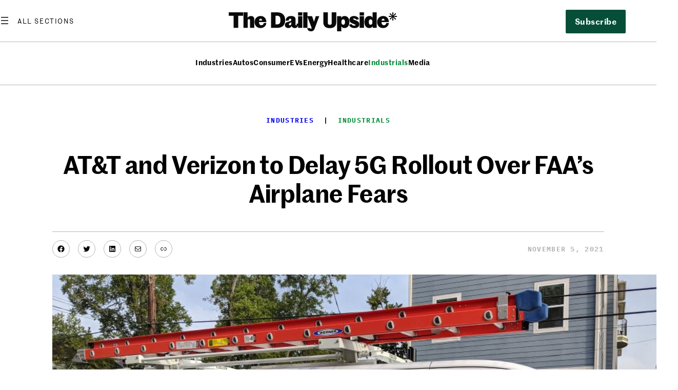

--- FILE ---
content_type: text/html; charset=UTF-8
request_url: https://www.thedailyupside.com/industries/industrials/att-and-verizon-to-delay-5g-rollout-over-faas-airplane-fears/
body_size: 33601
content:
<!DOCTYPE html>
<html lang="en-US">
<head>
	<meta charset="UTF-8" />
				<link rel="stylesheet" type="text/css" href="https://htlbid.com/v3/thedailyupside.com/htlbid.css" />
		<meta name="viewport" content="width=device-width, initial-scale=1" />
<meta name='robots' content='index, follow, max-image-preview:large, max-snippet:-1, max-video-preview:-1' />
		<script async src="https://htlbid.com/v3/thedailyupside.com/htlbid.js"></script>
		<script>
			window.htlbid = window.htlbid || {};
			htlbid.cmd = htlbid.cmd || [];
			htlbid.cmd.push(function() {
				// Testing environment
				htlbid.setTargeting("is_testing", "no");

				// Type of page
				htlbid.setTargeting("is_home", "no");
				htlbid.setTargeting("is_archive", "no");
				htlbid.setTargeting("is_search", "no");
				htlbid.setTargeting("is_404", "no");

				// Post-specific targeting
				htlbid.setTargeting("is_post", "yes");
				htlbid.setTargeting("post_type", "post");
				htlbid.setTargeting("post_slug", "att-and-verizon-to-delay-5g-rollout-over-faas-airplane-fears");
				htlbid.setTargeting("post_prim_cat_slug", "industrials");
				// Deep-dive tag
				htlbid.setTargeting("is_post_deepdive", "no");

				// Term-specific targeting
				htlbid.setTargeting("is_term", "no");
				htlbid.setTargeting("term_slug", "");
				htlbid.setTargeting("term_tax_slug", "");

				// Author-specific targeting
				htlbid.setTargeting("is_author", "no");
				htlbid.setTargeting("author_slug", "");

				// Vertical targeting
				htlbid.setTargeting("vertical_slug", "");

				// Initialize layout
				htlbid.layout();
			});
		</script>
		
	<!-- This site is optimized with the Yoast SEO Premium plugin v26.6 (Yoast SEO v26.6) - https://yoast.com/wordpress/plugins/seo/ -->
	<link rel="canonical" href="https://www.thedailyupside.com/industries/industrials/att-and-verizon-to-delay-5g-rollout-over-faas-airplane-fears/" />
	<meta property="og:locale" content="en_US" />
	<meta property="og:type" content="article" />
	<meta property="og:title" content="AT&amp;T and Verizon to Delay 5G Rollout Over FAA’s Airplane Fears" />
	<meta property="og:url" content="https://www.thedailyupside.com/industries/industrials/att-and-verizon-to-delay-5g-rollout-over-faas-airplane-fears/" />
	<meta property="og:site_name" content="The Daily Upside" />
	<meta property="article:publisher" content="https://www.facebook.com/DailyUpside" />
	<meta property="article:published_time" content="2021-11-05T00:44:52+00:00" />
	<meta property="article:modified_time" content="2022-08-25T08:13:42+00:00" />
	<meta property="og:image" content="https://www.thedailyupside.com/wp-content/uploads/2020/01/Verizon-5G-Truck.jpg" />
	<meta property="og:image:width" content="1000" />
	<meta property="og:image:height" content="750" />
	<meta property="og:image:type" content="image/jpeg" />
	<meta name="author" content="The Daily Upside Team" />
	<meta name="twitter:card" content="summary_large_image" />
	<meta name="twitter:creator" content="@thedailyupside" />
	<meta name="twitter:site" content="@thedailyupside" />
	<script type="application/ld+json" class="yoast-schema-graph">{"@context":"https://schema.org","@graph":[{"@type":"NewsArticle","@id":"https://www.thedailyupside.com/industries/industrials/att-and-verizon-to-delay-5g-rollout-over-faas-airplane-fears/#article","isPartOf":{"@id":"https://www.thedailyupside.com/industries/industrials/att-and-verizon-to-delay-5g-rollout-over-faas-airplane-fears/"},"author":[{"@id":"https://www.thedailyupside.com/#/schema/person/b6fe4719e6eaa3fdb6bf890d552aaaa6"}],"headline":"AT&amp;T and Verizon to Delay 5G Rollout Over FAA’s Airplane Fears","datePublished":"2021-11-05T00:44:52+00:00","dateModified":"2022-08-25T08:13:42+00:00","mainEntityOfPage":{"@id":"https://www.thedailyupside.com/industries/industrials/att-and-verizon-to-delay-5g-rollout-over-faas-airplane-fears/"},"wordCount":318,"publisher":{"@id":"https://www.thedailyupside.com/#organization"},"image":{"@id":"https://www.thedailyupside.com/industries/industrials/att-and-verizon-to-delay-5g-rollout-over-faas-airplane-fears/#primaryimage"},"thumbnailUrl":"https://www.thedailyupside.com/wp-content/uploads/2020/01/Verizon-5G-Truck.jpg","keywords":["Verizon"],"articleSection":["Industrials"],"inLanguage":"en-US","copyrightYear":"2021","copyrightHolder":{"@id":"https://www.thedailyupside.com/#organization"}},{"@type":"WebPage","@id":"https://www.thedailyupside.com/industries/industrials/att-and-verizon-to-delay-5g-rollout-over-faas-airplane-fears/","url":"https://www.thedailyupside.com/industries/industrials/att-and-verizon-to-delay-5g-rollout-over-faas-airplane-fears/","name":"AT&amp;T and Verizon to Delay 5G Rollout Over FAA’s Airplane Fears - The Daily Upside","isPartOf":{"@id":"https://www.thedailyupside.com/#website"},"primaryImageOfPage":{"@id":"https://www.thedailyupside.com/industries/industrials/att-and-verizon-to-delay-5g-rollout-over-faas-airplane-fears/#primaryimage"},"image":{"@id":"https://www.thedailyupside.com/industries/industrials/att-and-verizon-to-delay-5g-rollout-over-faas-airplane-fears/#primaryimage"},"thumbnailUrl":"https://www.thedailyupside.com/wp-content/uploads/2020/01/Verizon-5G-Truck.jpg","datePublished":"2021-11-05T00:44:52+00:00","dateModified":"2022-08-25T08:13:42+00:00","breadcrumb":{"@id":"https://www.thedailyupside.com/industries/industrials/att-and-verizon-to-delay-5g-rollout-over-faas-airplane-fears/#breadcrumb"},"inLanguage":"en-US","potentialAction":[{"@type":"ReadAction","target":["https://www.thedailyupside.com/industries/industrials/att-and-verizon-to-delay-5g-rollout-over-faas-airplane-fears/"]}]},{"@type":"ImageObject","inLanguage":"en-US","@id":"https://www.thedailyupside.com/industries/industrials/att-and-verizon-to-delay-5g-rollout-over-faas-airplane-fears/#primaryimage","url":"https://www.thedailyupside.com/wp-content/uploads/2020/01/Verizon-5G-Truck.jpg","contentUrl":"https://www.thedailyupside.com/wp-content/uploads/2020/01/Verizon-5G-Truck.jpg","width":1000,"height":750,"caption":"Photo Credit: Verizon.com"},{"@type":"BreadcrumbList","@id":"https://www.thedailyupside.com/industries/industrials/att-and-verizon-to-delay-5g-rollout-over-faas-airplane-fears/#breadcrumb","itemListElement":[{"@type":"ListItem","position":1,"name":"Home","item":"https://www.thedailyupside.com/"},{"@type":"ListItem","position":2,"name":"Industries","item":"https://www.thedailyupside.com/industries/"},{"@type":"ListItem","position":3,"name":"Industrials","item":"https://www.thedailyupside.com/industries/industrials/"},{"@type":"ListItem","position":4,"name":"AT&amp;T and Verizon to Delay 5G Rollout Over FAA’s Airplane Fears"}]},{"@type":"WebSite","@id":"https://www.thedailyupside.com/#website","url":"https://www.thedailyupside.com/","name":"The Daily Upside","description":"Authoritative news and analysis on finance, economics, and investing.","publisher":{"@id":"https://www.thedailyupside.com/#organization"},"potentialAction":[{"@type":"SearchAction","target":{"@type":"EntryPoint","urlTemplate":"https://www.thedailyupside.com/?s={search_term_string}"},"query-input":{"@type":"PropertyValueSpecification","valueRequired":true,"valueName":"search_term_string"}}],"inLanguage":"en-US"},{"@type":"Organization","@id":"https://www.thedailyupside.com/#organization","name":"The Daily Upside","url":"https://www.thedailyupside.com/","logo":{"@type":"ImageObject","inLanguage":"en-US","@id":"https://www.thedailyupside.com/#/schema/logo/image/","url":"https://www.thedailyupside.com/wp-content/uploads/2023/12/cropped-tdu-favicon.png","contentUrl":"https://www.thedailyupside.com/wp-content/uploads/2023/12/cropped-tdu-favicon.png","width":512,"height":512,"caption":"The Daily Upside"},"image":{"@id":"https://www.thedailyupside.com/#/schema/logo/image/"},"sameAs":["https://www.facebook.com/DailyUpside","https://x.com/thedailyupside","https://www.linkedin.com/company/the-daily-upside/"],"description":"Authoritative news and analysis on finance, economics, and investing.","publishingPrinciples":"https://www.thedailyupside.com/about-us/","ownershipFundingInfo":"https://www.thedailyupside.com/about-us/","actionableFeedbackPolicy":"https://www.thedailyupside.com/contact-us/","correctionsPolicy":"https://www.thedailyupside.com/contact-us/","ethicsPolicy":"https://www.thedailyupside.com/about-us/"},{"@type":"Person","@id":"https://www.thedailyupside.com/#/schema/person/b6fe4719e6eaa3fdb6bf890d552aaaa6","name":"The Daily Upside Team","image":{"@type":"ImageObject","inLanguage":"en-US","@id":"https://www.thedailyupside.com/#/schema/person/image/a79dc294358dc264a8427c2a3afe56c5","url":"https://secure.gravatar.com/avatar/c9cdd79a6136d15ae6a913d8e34c7bc626553fa3ca5452ae23ab3b3b9d24a821?s=96&d=mm&r=g","contentUrl":"https://secure.gravatar.com/avatar/c9cdd79a6136d15ae6a913d8e34c7bc626553fa3ca5452ae23ab3b3b9d24a821?s=96&d=mm&r=g","caption":"The Daily Upside Team"},"url":"https://www.thedailyupside.com/author/the-daily-upside/"}]}</script>
	<!-- / Yoast SEO Premium plugin. -->


<title>AT&amp;T and Verizon to Delay 5G Rollout Over FAA’s Airplane Fears - The Daily Upside</title>
<link rel='dns-prefetch' href='//www.google.com' />
<link rel="alternate" type="application/rss+xml" title="The Daily Upside &raquo; Feed" href="https://www.thedailyupside.com/feed/" />
<link rel="alternate" title="oEmbed (JSON)" type="application/json+oembed" href="https://www.thedailyupside.com/wp-json/oembed/1.0/embed?url=https%3A%2F%2Fwww.thedailyupside.com%2Findustries%2Findustrials%2Fatt-and-verizon-to-delay-5g-rollout-over-faas-airplane-fears%2F" />
<link rel="alternate" title="oEmbed (XML)" type="text/xml+oembed" href="https://www.thedailyupside.com/wp-json/oembed/1.0/embed?url=https%3A%2F%2Fwww.thedailyupside.com%2Findustries%2Findustrials%2Fatt-and-verizon-to-delay-5g-rollout-over-faas-airplane-fears%2F&#038;format=xml" />
<style id='wp-img-auto-sizes-contain-inline-css'>
img:is([sizes=auto i],[sizes^="auto," i]){contain-intrinsic-size:3000px 1500px}
/*# sourceURL=wp-img-auto-sizes-contain-inline-css */
</style>
<style id='wp-block-search-inline-css'>
.wp-block-search__button{margin-left:10px;word-break:normal}.wp-block-search__button.has-icon{line-height:0}.wp-block-search__button svg{height:1.25em;min-height:24px;min-width:24px;width:1.25em;fill:currentColor;vertical-align:text-bottom}:where(.wp-block-search__button){border:1px solid #ccc;padding:6px 10px}.wp-block-search__inside-wrapper{display:flex;flex:auto;flex-wrap:nowrap;max-width:100%}.wp-block-search__label{width:100%}.wp-block-search.wp-block-search__button-only .wp-block-search__button{box-sizing:border-box;display:flex;flex-shrink:0;justify-content:center;margin-left:0;max-width:100%}.wp-block-search.wp-block-search__button-only .wp-block-search__inside-wrapper{min-width:0!important;transition-property:width}.wp-block-search.wp-block-search__button-only .wp-block-search__input{flex-basis:100%;transition-duration:.3s}.wp-block-search.wp-block-search__button-only.wp-block-search__searchfield-hidden,.wp-block-search.wp-block-search__button-only.wp-block-search__searchfield-hidden .wp-block-search__inside-wrapper{overflow:hidden}.wp-block-search.wp-block-search__button-only.wp-block-search__searchfield-hidden .wp-block-search__input{border-left-width:0!important;border-right-width:0!important;flex-basis:0;flex-grow:0;margin:0;min-width:0!important;padding-left:0!important;padding-right:0!important;width:0!important}:where(.wp-block-search__input){appearance:none;border:1px solid #949494;flex-grow:1;font-family:inherit;font-size:inherit;font-style:inherit;font-weight:inherit;letter-spacing:inherit;line-height:inherit;margin-left:0;margin-right:0;min-width:3rem;padding:8px;text-decoration:unset!important;text-transform:inherit}:where(.wp-block-search__button-inside .wp-block-search__inside-wrapper){background-color:#fff;border:1px solid #949494;box-sizing:border-box;padding:4px}:where(.wp-block-search__button-inside .wp-block-search__inside-wrapper) .wp-block-search__input{border:none;border-radius:0;padding:0 4px}:where(.wp-block-search__button-inside .wp-block-search__inside-wrapper) .wp-block-search__input:focus{outline:none}:where(.wp-block-search__button-inside .wp-block-search__inside-wrapper) :where(.wp-block-search__button){padding:4px 8px}.wp-block-search.aligncenter .wp-block-search__inside-wrapper{margin:auto}.wp-block[data-align=right] .wp-block-search.wp-block-search__button-only .wp-block-search__inside-wrapper{float:right}
/*# sourceURL=https://www.thedailyupside.com/wp-includes/blocks/search/style.min.css */
</style>
<style id='wp-block-site-logo-inline-css'>
.wp-block-site-logo{box-sizing:border-box;line-height:0}.wp-block-site-logo a{display:inline-block;line-height:0}.wp-block-site-logo.is-default-size img{height:auto;width:120px}.wp-block-site-logo img{height:auto;max-width:100%}.wp-block-site-logo a,.wp-block-site-logo img{border-radius:inherit}.wp-block-site-logo.aligncenter{margin-left:auto;margin-right:auto;text-align:center}:root :where(.wp-block-site-logo.is-style-rounded){border-radius:9999px}
/*# sourceURL=https://www.thedailyupside.com/wp-includes/blocks/site-logo/style.min.css */
</style>
<style id='wp-block-navigation-link-inline-css'>
.wp-block-navigation .wp-block-navigation-item__label{overflow-wrap:break-word}.wp-block-navigation .wp-block-navigation-item__description{display:none}.link-ui-tools{outline:1px solid #f0f0f0;padding:8px}.link-ui-block-inserter{padding-top:8px}.link-ui-block-inserter__back{margin-left:8px;text-transform:uppercase}
/*# sourceURL=https://www.thedailyupside.com/wp-includes/blocks/navigation-link/style.min.css */
</style>
<link rel='stylesheet' id='wp-block-navigation-css' href='https://www.thedailyupside.com/wp-includes/blocks/navigation/style.min.css?ver=6.9' media='all' />
<style id='tdu-subscribe-style-inline-css'>
/*!****************************************************************************************************************************************************************************************************************************************************!*\
  !*** css ./node_modules/css-loader/dist/cjs.js??ruleSet[1].rules[4].use[1]!./node_modules/postcss-loader/dist/cjs.js??ruleSet[1].rules[4].use[2]!./node_modules/sass-loader/dist/cjs.js??ruleSet[1].rules[4].use[3]!./blocks/subscribe/style.scss ***!
  \****************************************************************************************************************************************************************************************************************************************************/.wp-block-create-block-subscribe{background-color:#21759b;color:#fff;padding:2px}
/*# sourceMappingURL=style-index.css.map*/
/*# sourceURL=https://www.thedailyupside.com/wp-content/plugins/tdu-core/build/subscribe/style-index.css */
</style>
<style id='wp-block-button-inline-css'>
.wp-block-button__link{align-content:center;box-sizing:border-box;cursor:pointer;display:inline-block;height:100%;text-align:center;word-break:break-word}.wp-block-button__link.aligncenter{text-align:center}.wp-block-button__link.alignright{text-align:right}:where(.wp-block-button__link){border-radius:9999px;box-shadow:none;padding:calc(.667em + 2px) calc(1.333em + 2px);text-decoration:none}.wp-block-button[style*=text-decoration] .wp-block-button__link{text-decoration:inherit}.wp-block-buttons>.wp-block-button.has-custom-width{max-width:none}.wp-block-buttons>.wp-block-button.has-custom-width .wp-block-button__link{width:100%}.wp-block-buttons>.wp-block-button.has-custom-font-size .wp-block-button__link{font-size:inherit}.wp-block-buttons>.wp-block-button.wp-block-button__width-25{width:calc(25% - var(--wp--style--block-gap, .5em)*.75)}.wp-block-buttons>.wp-block-button.wp-block-button__width-50{width:calc(50% - var(--wp--style--block-gap, .5em)*.5)}.wp-block-buttons>.wp-block-button.wp-block-button__width-75{width:calc(75% - var(--wp--style--block-gap, .5em)*.25)}.wp-block-buttons>.wp-block-button.wp-block-button__width-100{flex-basis:100%;width:100%}.wp-block-buttons.is-vertical>.wp-block-button.wp-block-button__width-25{width:25%}.wp-block-buttons.is-vertical>.wp-block-button.wp-block-button__width-50{width:50%}.wp-block-buttons.is-vertical>.wp-block-button.wp-block-button__width-75{width:75%}.wp-block-button.is-style-squared,.wp-block-button__link.wp-block-button.is-style-squared{border-radius:0}.wp-block-button.no-border-radius,.wp-block-button__link.no-border-radius{border-radius:0!important}:root :where(.wp-block-button .wp-block-button__link.is-style-outline),:root :where(.wp-block-button.is-style-outline>.wp-block-button__link){border:2px solid;padding:.667em 1.333em}:root :where(.wp-block-button .wp-block-button__link.is-style-outline:not(.has-text-color)),:root :where(.wp-block-button.is-style-outline>.wp-block-button__link:not(.has-text-color)){color:currentColor}:root :where(.wp-block-button .wp-block-button__link.is-style-outline:not(.has-background)),:root :where(.wp-block-button.is-style-outline>.wp-block-button__link:not(.has-background)){background-color:initial;background-image:none}
/*# sourceURL=https://www.thedailyupside.com/wp-includes/blocks/button/style.min.css */
</style>
<style id='wp-block-buttons-inline-css'>
.wp-block-buttons{box-sizing:border-box}.wp-block-buttons.is-vertical{flex-direction:column}.wp-block-buttons.is-vertical>.wp-block-button:last-child{margin-bottom:0}.wp-block-buttons>.wp-block-button{display:inline-block;margin:0}.wp-block-buttons.is-content-justification-left{justify-content:flex-start}.wp-block-buttons.is-content-justification-left.is-vertical{align-items:flex-start}.wp-block-buttons.is-content-justification-center{justify-content:center}.wp-block-buttons.is-content-justification-center.is-vertical{align-items:center}.wp-block-buttons.is-content-justification-right{justify-content:flex-end}.wp-block-buttons.is-content-justification-right.is-vertical{align-items:flex-end}.wp-block-buttons.is-content-justification-space-between{justify-content:space-between}.wp-block-buttons.aligncenter{text-align:center}.wp-block-buttons:not(.is-content-justification-space-between,.is-content-justification-right,.is-content-justification-left,.is-content-justification-center) .wp-block-button.aligncenter{margin-left:auto;margin-right:auto;width:100%}.wp-block-buttons[style*=text-decoration] .wp-block-button,.wp-block-buttons[style*=text-decoration] .wp-block-button__link{text-decoration:inherit}.wp-block-buttons.has-custom-font-size .wp-block-button__link{font-size:inherit}.wp-block-buttons .wp-block-button__link{width:100%}.wp-block-button.aligncenter{text-align:center}
/*# sourceURL=https://www.thedailyupside.com/wp-includes/blocks/buttons/style.min.css */
</style>
<style id='wp-block-columns-inline-css'>
.wp-block-columns{box-sizing:border-box;display:flex;flex-wrap:wrap!important}@media (min-width:782px){.wp-block-columns{flex-wrap:nowrap!important}}.wp-block-columns{align-items:normal!important}.wp-block-columns.are-vertically-aligned-top{align-items:flex-start}.wp-block-columns.are-vertically-aligned-center{align-items:center}.wp-block-columns.are-vertically-aligned-bottom{align-items:flex-end}@media (max-width:781px){.wp-block-columns:not(.is-not-stacked-on-mobile)>.wp-block-column{flex-basis:100%!important}}@media (min-width:782px){.wp-block-columns:not(.is-not-stacked-on-mobile)>.wp-block-column{flex-basis:0;flex-grow:1}.wp-block-columns:not(.is-not-stacked-on-mobile)>.wp-block-column[style*=flex-basis]{flex-grow:0}}.wp-block-columns.is-not-stacked-on-mobile{flex-wrap:nowrap!important}.wp-block-columns.is-not-stacked-on-mobile>.wp-block-column{flex-basis:0;flex-grow:1}.wp-block-columns.is-not-stacked-on-mobile>.wp-block-column[style*=flex-basis]{flex-grow:0}:where(.wp-block-columns){margin-bottom:1.75em}:where(.wp-block-columns.has-background){padding:1.25em 2.375em}.wp-block-column{flex-grow:1;min-width:0;overflow-wrap:break-word;word-break:break-word}.wp-block-column.is-vertically-aligned-top{align-self:flex-start}.wp-block-column.is-vertically-aligned-center{align-self:center}.wp-block-column.is-vertically-aligned-bottom{align-self:flex-end}.wp-block-column.is-vertically-aligned-stretch{align-self:stretch}.wp-block-column.is-vertically-aligned-bottom,.wp-block-column.is-vertically-aligned-center,.wp-block-column.is-vertically-aligned-top{width:100%}
/*# sourceURL=https://www.thedailyupside.com/wp-includes/blocks/columns/style.min.css */
</style>
<style id='wp-block-group-inline-css'>
.wp-block-group{box-sizing:border-box}:where(.wp-block-group.wp-block-group-is-layout-constrained){position:relative}
/*# sourceURL=https://www.thedailyupside.com/wp-includes/blocks/group/style.min.css */
</style>
<style id='wp-block-spacer-inline-css'>
.wp-block-spacer{clear:both}
/*# sourceURL=https://www.thedailyupside.com/wp-includes/blocks/spacer/style.min.css */
</style>
<style id='wp-block-post-terms-inline-css'>
.wp-block-post-terms{box-sizing:border-box}.wp-block-post-terms .wp-block-post-terms__separator{white-space:pre-wrap}
/*# sourceURL=https://www.thedailyupside.com/wp-includes/blocks/post-terms/style.min.css */
</style>
<style id='wp-block-post-title-inline-css'>
.wp-block-post-title{box-sizing:border-box;word-break:break-word}.wp-block-post-title :where(a){display:inline-block;font-family:inherit;font-size:inherit;font-style:inherit;font-weight:inherit;letter-spacing:inherit;line-height:inherit;text-decoration:inherit}
/*# sourceURL=https://www.thedailyupside.com/wp-includes/blocks/post-title/style.min.css */
</style>
<style id='wp-block-post-excerpt-inline-css'>
:where(.wp-block-post-excerpt){box-sizing:border-box;margin-bottom:var(--wp--style--block-gap);margin-top:var(--wp--style--block-gap)}.wp-block-post-excerpt__excerpt{margin-bottom:0;margin-top:0}.wp-block-post-excerpt__more-text{margin-bottom:0;margin-top:var(--wp--style--block-gap)}.wp-block-post-excerpt__more-link{display:inline-block}
/*# sourceURL=https://www.thedailyupside.com/wp-includes/blocks/post-excerpt/style.min.css */
</style>
<style id='wp-block-social-links-inline-css'>
.wp-block-social-links{background:none;box-sizing:border-box;margin-left:0;padding-left:0;padding-right:0;text-indent:0}.wp-block-social-links .wp-social-link a,.wp-block-social-links .wp-social-link a:hover{border-bottom:0;box-shadow:none;text-decoration:none}.wp-block-social-links .wp-social-link svg{height:1em;width:1em}.wp-block-social-links .wp-social-link span:not(.screen-reader-text){font-size:.65em;margin-left:.5em;margin-right:.5em}.wp-block-social-links.has-small-icon-size{font-size:16px}.wp-block-social-links,.wp-block-social-links.has-normal-icon-size{font-size:24px}.wp-block-social-links.has-large-icon-size{font-size:36px}.wp-block-social-links.has-huge-icon-size{font-size:48px}.wp-block-social-links.aligncenter{display:flex;justify-content:center}.wp-block-social-links.alignright{justify-content:flex-end}.wp-block-social-link{border-radius:9999px;display:block}@media not (prefers-reduced-motion){.wp-block-social-link{transition:transform .1s ease}}.wp-block-social-link{height:auto}.wp-block-social-link a{align-items:center;display:flex;line-height:0}.wp-block-social-link:hover{transform:scale(1.1)}.wp-block-social-links .wp-block-social-link.wp-social-link{display:inline-block;margin:0;padding:0}.wp-block-social-links .wp-block-social-link.wp-social-link .wp-block-social-link-anchor,.wp-block-social-links .wp-block-social-link.wp-social-link .wp-block-social-link-anchor svg,.wp-block-social-links .wp-block-social-link.wp-social-link .wp-block-social-link-anchor:active,.wp-block-social-links .wp-block-social-link.wp-social-link .wp-block-social-link-anchor:hover,.wp-block-social-links .wp-block-social-link.wp-social-link .wp-block-social-link-anchor:visited{color:currentColor;fill:currentColor}:where(.wp-block-social-links:not(.is-style-logos-only)) .wp-social-link{background-color:#f0f0f0;color:#444}:where(.wp-block-social-links:not(.is-style-logos-only)) .wp-social-link-amazon{background-color:#f90;color:#fff}:where(.wp-block-social-links:not(.is-style-logos-only)) .wp-social-link-bandcamp{background-color:#1ea0c3;color:#fff}:where(.wp-block-social-links:not(.is-style-logos-only)) .wp-social-link-behance{background-color:#0757fe;color:#fff}:where(.wp-block-social-links:not(.is-style-logos-only)) .wp-social-link-bluesky{background-color:#0a7aff;color:#fff}:where(.wp-block-social-links:not(.is-style-logos-only)) .wp-social-link-codepen{background-color:#1e1f26;color:#fff}:where(.wp-block-social-links:not(.is-style-logos-only)) .wp-social-link-deviantart{background-color:#02e49b;color:#fff}:where(.wp-block-social-links:not(.is-style-logos-only)) .wp-social-link-discord{background-color:#5865f2;color:#fff}:where(.wp-block-social-links:not(.is-style-logos-only)) .wp-social-link-dribbble{background-color:#e94c89;color:#fff}:where(.wp-block-social-links:not(.is-style-logos-only)) .wp-social-link-dropbox{background-color:#4280ff;color:#fff}:where(.wp-block-social-links:not(.is-style-logos-only)) .wp-social-link-etsy{background-color:#f45800;color:#fff}:where(.wp-block-social-links:not(.is-style-logos-only)) .wp-social-link-facebook{background-color:#0866ff;color:#fff}:where(.wp-block-social-links:not(.is-style-logos-only)) .wp-social-link-fivehundredpx{background-color:#000;color:#fff}:where(.wp-block-social-links:not(.is-style-logos-only)) .wp-social-link-flickr{background-color:#0461dd;color:#fff}:where(.wp-block-social-links:not(.is-style-logos-only)) .wp-social-link-foursquare{background-color:#e65678;color:#fff}:where(.wp-block-social-links:not(.is-style-logos-only)) .wp-social-link-github{background-color:#24292d;color:#fff}:where(.wp-block-social-links:not(.is-style-logos-only)) .wp-social-link-goodreads{background-color:#eceadd;color:#382110}:where(.wp-block-social-links:not(.is-style-logos-only)) .wp-social-link-google{background-color:#ea4434;color:#fff}:where(.wp-block-social-links:not(.is-style-logos-only)) .wp-social-link-gravatar{background-color:#1d4fc4;color:#fff}:where(.wp-block-social-links:not(.is-style-logos-only)) .wp-social-link-instagram{background-color:#f00075;color:#fff}:where(.wp-block-social-links:not(.is-style-logos-only)) .wp-social-link-lastfm{background-color:#e21b24;color:#fff}:where(.wp-block-social-links:not(.is-style-logos-only)) .wp-social-link-linkedin{background-color:#0d66c2;color:#fff}:where(.wp-block-social-links:not(.is-style-logos-only)) .wp-social-link-mastodon{background-color:#3288d4;color:#fff}:where(.wp-block-social-links:not(.is-style-logos-only)) .wp-social-link-medium{background-color:#000;color:#fff}:where(.wp-block-social-links:not(.is-style-logos-only)) .wp-social-link-meetup{background-color:#f6405f;color:#fff}:where(.wp-block-social-links:not(.is-style-logos-only)) .wp-social-link-patreon{background-color:#000;color:#fff}:where(.wp-block-social-links:not(.is-style-logos-only)) .wp-social-link-pinterest{background-color:#e60122;color:#fff}:where(.wp-block-social-links:not(.is-style-logos-only)) .wp-social-link-pocket{background-color:#ef4155;color:#fff}:where(.wp-block-social-links:not(.is-style-logos-only)) .wp-social-link-reddit{background-color:#ff4500;color:#fff}:where(.wp-block-social-links:not(.is-style-logos-only)) .wp-social-link-skype{background-color:#0478d7;color:#fff}:where(.wp-block-social-links:not(.is-style-logos-only)) .wp-social-link-snapchat{background-color:#fefc00;color:#fff;stroke:#000}:where(.wp-block-social-links:not(.is-style-logos-only)) .wp-social-link-soundcloud{background-color:#ff5600;color:#fff}:where(.wp-block-social-links:not(.is-style-logos-only)) .wp-social-link-spotify{background-color:#1bd760;color:#fff}:where(.wp-block-social-links:not(.is-style-logos-only)) .wp-social-link-telegram{background-color:#2aabee;color:#fff}:where(.wp-block-social-links:not(.is-style-logos-only)) .wp-social-link-threads{background-color:#000;color:#fff}:where(.wp-block-social-links:not(.is-style-logos-only)) .wp-social-link-tiktok{background-color:#000;color:#fff}:where(.wp-block-social-links:not(.is-style-logos-only)) .wp-social-link-tumblr{background-color:#011835;color:#fff}:where(.wp-block-social-links:not(.is-style-logos-only)) .wp-social-link-twitch{background-color:#6440a4;color:#fff}:where(.wp-block-social-links:not(.is-style-logos-only)) .wp-social-link-twitter{background-color:#1da1f2;color:#fff}:where(.wp-block-social-links:not(.is-style-logos-only)) .wp-social-link-vimeo{background-color:#1eb7ea;color:#fff}:where(.wp-block-social-links:not(.is-style-logos-only)) .wp-social-link-vk{background-color:#4680c2;color:#fff}:where(.wp-block-social-links:not(.is-style-logos-only)) .wp-social-link-wordpress{background-color:#3499cd;color:#fff}:where(.wp-block-social-links:not(.is-style-logos-only)) .wp-social-link-whatsapp{background-color:#25d366;color:#fff}:where(.wp-block-social-links:not(.is-style-logos-only)) .wp-social-link-x{background-color:#000;color:#fff}:where(.wp-block-social-links:not(.is-style-logos-only)) .wp-social-link-yelp{background-color:#d32422;color:#fff}:where(.wp-block-social-links:not(.is-style-logos-only)) .wp-social-link-youtube{background-color:red;color:#fff}:where(.wp-block-social-links.is-style-logos-only) .wp-social-link{background:none}:where(.wp-block-social-links.is-style-logos-only) .wp-social-link svg{height:1.25em;width:1.25em}:where(.wp-block-social-links.is-style-logos-only) .wp-social-link-amazon{color:#f90}:where(.wp-block-social-links.is-style-logos-only) .wp-social-link-bandcamp{color:#1ea0c3}:where(.wp-block-social-links.is-style-logos-only) .wp-social-link-behance{color:#0757fe}:where(.wp-block-social-links.is-style-logos-only) .wp-social-link-bluesky{color:#0a7aff}:where(.wp-block-social-links.is-style-logos-only) .wp-social-link-codepen{color:#1e1f26}:where(.wp-block-social-links.is-style-logos-only) .wp-social-link-deviantart{color:#02e49b}:where(.wp-block-social-links.is-style-logos-only) .wp-social-link-discord{color:#5865f2}:where(.wp-block-social-links.is-style-logos-only) .wp-social-link-dribbble{color:#e94c89}:where(.wp-block-social-links.is-style-logos-only) .wp-social-link-dropbox{color:#4280ff}:where(.wp-block-social-links.is-style-logos-only) .wp-social-link-etsy{color:#f45800}:where(.wp-block-social-links.is-style-logos-only) .wp-social-link-facebook{color:#0866ff}:where(.wp-block-social-links.is-style-logos-only) .wp-social-link-fivehundredpx{color:#000}:where(.wp-block-social-links.is-style-logos-only) .wp-social-link-flickr{color:#0461dd}:where(.wp-block-social-links.is-style-logos-only) .wp-social-link-foursquare{color:#e65678}:where(.wp-block-social-links.is-style-logos-only) .wp-social-link-github{color:#24292d}:where(.wp-block-social-links.is-style-logos-only) .wp-social-link-goodreads{color:#382110}:where(.wp-block-social-links.is-style-logos-only) .wp-social-link-google{color:#ea4434}:where(.wp-block-social-links.is-style-logos-only) .wp-social-link-gravatar{color:#1d4fc4}:where(.wp-block-social-links.is-style-logos-only) .wp-social-link-instagram{color:#f00075}:where(.wp-block-social-links.is-style-logos-only) .wp-social-link-lastfm{color:#e21b24}:where(.wp-block-social-links.is-style-logos-only) .wp-social-link-linkedin{color:#0d66c2}:where(.wp-block-social-links.is-style-logos-only) .wp-social-link-mastodon{color:#3288d4}:where(.wp-block-social-links.is-style-logos-only) .wp-social-link-medium{color:#000}:where(.wp-block-social-links.is-style-logos-only) .wp-social-link-meetup{color:#f6405f}:where(.wp-block-social-links.is-style-logos-only) .wp-social-link-patreon{color:#000}:where(.wp-block-social-links.is-style-logos-only) .wp-social-link-pinterest{color:#e60122}:where(.wp-block-social-links.is-style-logos-only) .wp-social-link-pocket{color:#ef4155}:where(.wp-block-social-links.is-style-logos-only) .wp-social-link-reddit{color:#ff4500}:where(.wp-block-social-links.is-style-logos-only) .wp-social-link-skype{color:#0478d7}:where(.wp-block-social-links.is-style-logos-only) .wp-social-link-snapchat{color:#fff;stroke:#000}:where(.wp-block-social-links.is-style-logos-only) .wp-social-link-soundcloud{color:#ff5600}:where(.wp-block-social-links.is-style-logos-only) .wp-social-link-spotify{color:#1bd760}:where(.wp-block-social-links.is-style-logos-only) .wp-social-link-telegram{color:#2aabee}:where(.wp-block-social-links.is-style-logos-only) .wp-social-link-threads{color:#000}:where(.wp-block-social-links.is-style-logos-only) .wp-social-link-tiktok{color:#000}:where(.wp-block-social-links.is-style-logos-only) .wp-social-link-tumblr{color:#011835}:where(.wp-block-social-links.is-style-logos-only) .wp-social-link-twitch{color:#6440a4}:where(.wp-block-social-links.is-style-logos-only) .wp-social-link-twitter{color:#1da1f2}:where(.wp-block-social-links.is-style-logos-only) .wp-social-link-vimeo{color:#1eb7ea}:where(.wp-block-social-links.is-style-logos-only) .wp-social-link-vk{color:#4680c2}:where(.wp-block-social-links.is-style-logos-only) .wp-social-link-whatsapp{color:#25d366}:where(.wp-block-social-links.is-style-logos-only) .wp-social-link-wordpress{color:#3499cd}:where(.wp-block-social-links.is-style-logos-only) .wp-social-link-x{color:#000}:where(.wp-block-social-links.is-style-logos-only) .wp-social-link-yelp{color:#d32422}:where(.wp-block-social-links.is-style-logos-only) .wp-social-link-youtube{color:red}.wp-block-social-links.is-style-pill-shape .wp-social-link{width:auto}:root :where(.wp-block-social-links .wp-social-link a){padding:.25em}:root :where(.wp-block-social-links.is-style-logos-only .wp-social-link a){padding:0}:root :where(.wp-block-social-links.is-style-pill-shape .wp-social-link a){padding-left:.6666666667em;padding-right:.6666666667em}.wp-block-social-links:not(.has-icon-color):not(.has-icon-background-color) .wp-social-link-snapchat .wp-block-social-link-label{color:#000}
/*# sourceURL=https://www.thedailyupside.com/wp-includes/blocks/social-links/style.min.css */
</style>
<style id='wp-block-post-date-inline-css'>
.wp-block-post-date{box-sizing:border-box}
/*# sourceURL=https://www.thedailyupside.com/wp-includes/blocks/post-date/style.min.css */
</style>
<style id='wp-block-post-featured-image-inline-css'>
.wp-block-post-featured-image{margin-left:0;margin-right:0}.wp-block-post-featured-image a{display:block;height:100%}.wp-block-post-featured-image :where(img){box-sizing:border-box;height:auto;max-width:100%;vertical-align:bottom;width:100%}.wp-block-post-featured-image.alignfull img,.wp-block-post-featured-image.alignwide img{width:100%}.wp-block-post-featured-image .wp-block-post-featured-image__overlay.has-background-dim{background-color:#000;inset:0;position:absolute}.wp-block-post-featured-image{position:relative}.wp-block-post-featured-image .wp-block-post-featured-image__overlay.has-background-gradient{background-color:initial}.wp-block-post-featured-image .wp-block-post-featured-image__overlay.has-background-dim-0{opacity:0}.wp-block-post-featured-image .wp-block-post-featured-image__overlay.has-background-dim-10{opacity:.1}.wp-block-post-featured-image .wp-block-post-featured-image__overlay.has-background-dim-20{opacity:.2}.wp-block-post-featured-image .wp-block-post-featured-image__overlay.has-background-dim-30{opacity:.3}.wp-block-post-featured-image .wp-block-post-featured-image__overlay.has-background-dim-40{opacity:.4}.wp-block-post-featured-image .wp-block-post-featured-image__overlay.has-background-dim-50{opacity:.5}.wp-block-post-featured-image .wp-block-post-featured-image__overlay.has-background-dim-60{opacity:.6}.wp-block-post-featured-image .wp-block-post-featured-image__overlay.has-background-dim-70{opacity:.7}.wp-block-post-featured-image .wp-block-post-featured-image__overlay.has-background-dim-80{opacity:.8}.wp-block-post-featured-image .wp-block-post-featured-image__overlay.has-background-dim-90{opacity:.9}.wp-block-post-featured-image .wp-block-post-featured-image__overlay.has-background-dim-100{opacity:1}.wp-block-post-featured-image:where(.alignleft,.alignright){width:100%}
/*# sourceURL=https://www.thedailyupside.com/wp-includes/blocks/post-featured-image/style.min.css */
</style>
<style id='wp-block-post-content-inline-css'>
.wp-block-post-content{display:flow-root}
/*# sourceURL=https://www.thedailyupside.com/wp-includes/blocks/post-content/style.min.css */
</style>
<style id='wp-block-heading-inline-css'>
h1:where(.wp-block-heading).has-background,h2:where(.wp-block-heading).has-background,h3:where(.wp-block-heading).has-background,h4:where(.wp-block-heading).has-background,h5:where(.wp-block-heading).has-background,h6:where(.wp-block-heading).has-background{padding:1.25em 2.375em}h1.has-text-align-left[style*=writing-mode]:where([style*=vertical-lr]),h1.has-text-align-right[style*=writing-mode]:where([style*=vertical-rl]),h2.has-text-align-left[style*=writing-mode]:where([style*=vertical-lr]),h2.has-text-align-right[style*=writing-mode]:where([style*=vertical-rl]),h3.has-text-align-left[style*=writing-mode]:where([style*=vertical-lr]),h3.has-text-align-right[style*=writing-mode]:where([style*=vertical-rl]),h4.has-text-align-left[style*=writing-mode]:where([style*=vertical-lr]),h4.has-text-align-right[style*=writing-mode]:where([style*=vertical-rl]),h5.has-text-align-left[style*=writing-mode]:where([style*=vertical-lr]),h5.has-text-align-right[style*=writing-mode]:where([style*=vertical-rl]),h6.has-text-align-left[style*=writing-mode]:where([style*=vertical-lr]),h6.has-text-align-right[style*=writing-mode]:where([style*=vertical-rl]){rotate:180deg}
/*# sourceURL=https://www.thedailyupside.com/wp-includes/blocks/heading/style.min.css */
</style>
<style id='tdu-post-eyebrow-style-inline-css'>
/*!*******************************************************************************************************************************************************************************************************************************************************!*\
  !*** css ./node_modules/css-loader/dist/cjs.js??ruleSet[1].rules[4].use[1]!./node_modules/postcss-loader/dist/cjs.js??ruleSet[1].rules[4].use[2]!./node_modules/sass-loader/dist/cjs.js??ruleSet[1].rules[4].use[3]!./blocks/post-eyebrow/style.scss ***!
  \*******************************************************************************************************************************************************************************************************************************************************/.wp-block-create-block-subscribe{background-color:#21759b;color:#fff;padding:2px}
/*# sourceMappingURL=style-index.css.map*/
/*# sourceURL=https://www.thedailyupside.com/wp-content/plugins/tdu-core/build/post-eyebrow/style-index.css */
</style>
<style id='tdu-read-meter-style-inline-css'>
/*!*****************************************************************************************************************************************************************************************************************************************************!*\
  !*** css ./node_modules/css-loader/dist/cjs.js??ruleSet[1].rules[4].use[1]!./node_modules/postcss-loader/dist/cjs.js??ruleSet[1].rules[4].use[2]!./node_modules/sass-loader/dist/cjs.js??ruleSet[1].rules[4].use[3]!./blocks/read-meter/style.scss ***!
  \*****************************************************************************************************************************************************************************************************************************************************/.wp-block-create-block-subscribe{background-color:#21759b;color:#fff;padding:2px}
/*# sourceMappingURL=style-index.css.map*/
/*# sourceURL=https://www.thedailyupside.com/wp-content/plugins/tdu-core/build/read-meter/style-index.css */
</style>
<style id='wp-block-post-template-inline-css'>
.wp-block-post-template{box-sizing:border-box;list-style:none;margin-bottom:0;margin-top:0;max-width:100%;padding:0}.wp-block-post-template.is-flex-container{display:flex;flex-direction:row;flex-wrap:wrap;gap:1.25em}.wp-block-post-template.is-flex-container>li{margin:0;width:100%}@media (min-width:600px){.wp-block-post-template.is-flex-container.is-flex-container.columns-2>li{width:calc(50% - .625em)}.wp-block-post-template.is-flex-container.is-flex-container.columns-3>li{width:calc(33.33333% - .83333em)}.wp-block-post-template.is-flex-container.is-flex-container.columns-4>li{width:calc(25% - .9375em)}.wp-block-post-template.is-flex-container.is-flex-container.columns-5>li{width:calc(20% - 1em)}.wp-block-post-template.is-flex-container.is-flex-container.columns-6>li{width:calc(16.66667% - 1.04167em)}}@media (max-width:600px){.wp-block-post-template-is-layout-grid.wp-block-post-template-is-layout-grid.wp-block-post-template-is-layout-grid.wp-block-post-template-is-layout-grid{grid-template-columns:1fr}}.wp-block-post-template-is-layout-constrained>li>.alignright,.wp-block-post-template-is-layout-flow>li>.alignright{float:right;margin-inline-end:0;margin-inline-start:2em}.wp-block-post-template-is-layout-constrained>li>.alignleft,.wp-block-post-template-is-layout-flow>li>.alignleft{float:left;margin-inline-end:2em;margin-inline-start:0}.wp-block-post-template-is-layout-constrained>li>.aligncenter,.wp-block-post-template-is-layout-flow>li>.aligncenter{margin-inline-end:auto;margin-inline-start:auto}
/*# sourceURL=https://www.thedailyupside.com/wp-includes/blocks/post-template/style.min.css */
</style>
<style id='wp-block-paragraph-inline-css'>
.is-small-text{font-size:.875em}.is-regular-text{font-size:1em}.is-large-text{font-size:2.25em}.is-larger-text{font-size:3em}.has-drop-cap:not(:focus):first-letter{float:left;font-size:8.4em;font-style:normal;font-weight:100;line-height:.68;margin:.05em .1em 0 0;text-transform:uppercase}body.rtl .has-drop-cap:not(:focus):first-letter{float:none;margin-left:.1em}p.has-drop-cap.has-background{overflow:hidden}:root :where(p.has-background){padding:1.25em 2.375em}:where(p.has-text-color:not(.has-link-color)) a{color:inherit}p.has-text-align-left[style*="writing-mode:vertical-lr"],p.has-text-align-right[style*="writing-mode:vertical-rl"]{rotate:180deg}
/*# sourceURL=https://www.thedailyupside.com/wp-includes/blocks/paragraph/style.min.css */
</style>
<style id='wp-block-library-inline-css'>
:root{--wp-block-synced-color:#7a00df;--wp-block-synced-color--rgb:122,0,223;--wp-bound-block-color:var(--wp-block-synced-color);--wp-editor-canvas-background:#ddd;--wp-admin-theme-color:#007cba;--wp-admin-theme-color--rgb:0,124,186;--wp-admin-theme-color-darker-10:#006ba1;--wp-admin-theme-color-darker-10--rgb:0,107,160.5;--wp-admin-theme-color-darker-20:#005a87;--wp-admin-theme-color-darker-20--rgb:0,90,135;--wp-admin-border-width-focus:2px}@media (min-resolution:192dpi){:root{--wp-admin-border-width-focus:1.5px}}.wp-element-button{cursor:pointer}:root .has-very-light-gray-background-color{background-color:#eee}:root .has-very-dark-gray-background-color{background-color:#313131}:root .has-very-light-gray-color{color:#eee}:root .has-very-dark-gray-color{color:#313131}:root .has-vivid-green-cyan-to-vivid-cyan-blue-gradient-background{background:linear-gradient(135deg,#00d084,#0693e3)}:root .has-purple-crush-gradient-background{background:linear-gradient(135deg,#34e2e4,#4721fb 50%,#ab1dfe)}:root .has-hazy-dawn-gradient-background{background:linear-gradient(135deg,#faaca8,#dad0ec)}:root .has-subdued-olive-gradient-background{background:linear-gradient(135deg,#fafae1,#67a671)}:root .has-atomic-cream-gradient-background{background:linear-gradient(135deg,#fdd79a,#004a59)}:root .has-nightshade-gradient-background{background:linear-gradient(135deg,#330968,#31cdcf)}:root .has-midnight-gradient-background{background:linear-gradient(135deg,#020381,#2874fc)}:root{--wp--preset--font-size--normal:16px;--wp--preset--font-size--huge:42px}.has-regular-font-size{font-size:1em}.has-larger-font-size{font-size:2.625em}.has-normal-font-size{font-size:var(--wp--preset--font-size--normal)}.has-huge-font-size{font-size:var(--wp--preset--font-size--huge)}.has-text-align-center{text-align:center}.has-text-align-left{text-align:left}.has-text-align-right{text-align:right}.has-fit-text{white-space:nowrap!important}#end-resizable-editor-section{display:none}.aligncenter{clear:both}.items-justified-left{justify-content:flex-start}.items-justified-center{justify-content:center}.items-justified-right{justify-content:flex-end}.items-justified-space-between{justify-content:space-between}.screen-reader-text{border:0;clip-path:inset(50%);height:1px;margin:-1px;overflow:hidden;padding:0;position:absolute;width:1px;word-wrap:normal!important}.screen-reader-text:focus{background-color:#ddd;clip-path:none;color:#444;display:block;font-size:1em;height:auto;left:5px;line-height:normal;padding:15px 23px 14px;text-decoration:none;top:5px;width:auto;z-index:100000}html :where(.has-border-color){border-style:solid}html :where([style*=border-top-color]){border-top-style:solid}html :where([style*=border-right-color]){border-right-style:solid}html :where([style*=border-bottom-color]){border-bottom-style:solid}html :where([style*=border-left-color]){border-left-style:solid}html :where([style*=border-width]){border-style:solid}html :where([style*=border-top-width]){border-top-style:solid}html :where([style*=border-right-width]){border-right-style:solid}html :where([style*=border-bottom-width]){border-bottom-style:solid}html :where([style*=border-left-width]){border-left-style:solid}html :where(img[class*=wp-image-]){height:auto;max-width:100%}:where(figure){margin:0 0 1em}html :where(.is-position-sticky){--wp-admin--admin-bar--position-offset:var(--wp-admin--admin-bar--height,0px)}@media screen and (max-width:600px){html :where(.is-position-sticky){--wp-admin--admin-bar--position-offset:0px}}
/*# sourceURL=/wp-includes/css/dist/block-library/common.min.css */
</style>
<link rel='stylesheet' id='tdu-theme-style-css' href='https://www.thedailyupside.com/wp-content/themes/thedailyupside/build/index.css?ver=1768553688' media='all' />
<style id='global-styles-inline-css'>
:root{--wp--preset--aspect-ratio--square: 1;--wp--preset--aspect-ratio--4-3: 4/3;--wp--preset--aspect-ratio--3-4: 3/4;--wp--preset--aspect-ratio--3-2: 3/2;--wp--preset--aspect-ratio--2-3: 2/3;--wp--preset--aspect-ratio--16-9: 16/9;--wp--preset--aspect-ratio--9-16: 9/16;--wp--preset--color--black: #0A0A0A;--wp--preset--color--cyan-bluish-gray: #abb8c3;--wp--preset--color--white: #ffffff;--wp--preset--color--pale-pink: #f78da7;--wp--preset--color--vivid-red: #cf2e2e;--wp--preset--color--luminous-vivid-orange: #ff6900;--wp--preset--color--luminous-vivid-amber: #fcb900;--wp--preset--color--light-green-cyan: #7bdcb5;--wp--preset--color--vivid-green-cyan: #00d084;--wp--preset--color--pale-cyan-blue: #8ed1fc;--wp--preset--color--vivid-cyan-blue: #0693e3;--wp--preset--color--vivid-purple: #9b51e0;--wp--preset--color--green-1: #064E37;--wp--preset--color--green-2: #008A37;--wp--preset--color--green-3: #B2E1C6;--wp--preset--color--green-4: #DFF5E5;--wp--preset--color--neutral-1: #F8F5F3;--wp--preset--color--neutral-2: #F8F5F3;--wp--preset--color--gray-1: #F0EFEF;--wp--preset--color--gray-2: #B4B4B4;--wp--preset--color--gray-3: #7C7C7C;--wp--preset--color--gray-4: #4D4D4D;--wp--preset--color--gray-5: #25211F;--wp--preset--color--red: #A01C21;--wp--preset--color--red-2: #ed3312;--wp--preset--gradient--vivid-cyan-blue-to-vivid-purple: linear-gradient(135deg,rgb(6,147,227) 0%,rgb(155,81,224) 100%);--wp--preset--gradient--light-green-cyan-to-vivid-green-cyan: linear-gradient(135deg,rgb(122,220,180) 0%,rgb(0,208,130) 100%);--wp--preset--gradient--luminous-vivid-amber-to-luminous-vivid-orange: linear-gradient(135deg,rgb(252,185,0) 0%,rgb(255,105,0) 100%);--wp--preset--gradient--luminous-vivid-orange-to-vivid-red: linear-gradient(135deg,rgb(255,105,0) 0%,rgb(207,46,46) 100%);--wp--preset--gradient--very-light-gray-to-cyan-bluish-gray: linear-gradient(135deg,rgb(238,238,238) 0%,rgb(169,184,195) 100%);--wp--preset--gradient--cool-to-warm-spectrum: linear-gradient(135deg,rgb(74,234,220) 0%,rgb(151,120,209) 20%,rgb(207,42,186) 40%,rgb(238,44,130) 60%,rgb(251,105,98) 80%,rgb(254,248,76) 100%);--wp--preset--gradient--blush-light-purple: linear-gradient(135deg,rgb(255,206,236) 0%,rgb(152,150,240) 100%);--wp--preset--gradient--blush-bordeaux: linear-gradient(135deg,rgb(254,205,165) 0%,rgb(254,45,45) 50%,rgb(107,0,62) 100%);--wp--preset--gradient--luminous-dusk: linear-gradient(135deg,rgb(255,203,112) 0%,rgb(199,81,192) 50%,rgb(65,88,208) 100%);--wp--preset--gradient--pale-ocean: linear-gradient(135deg,rgb(255,245,203) 0%,rgb(182,227,212) 50%,rgb(51,167,181) 100%);--wp--preset--gradient--electric-grass: linear-gradient(135deg,rgb(202,248,128) 0%,rgb(113,206,126) 100%);--wp--preset--gradient--midnight: linear-gradient(135deg,rgb(2,3,129) 0%,rgb(40,116,252) 100%);--wp--preset--gradient--gradient-1: linear-gradient(to bottom, #cfcabe 0%, #F9F9F9 100%);--wp--preset--gradient--gradient-2: linear-gradient(to bottom, #C2A990 0%, #F9F9F9 100%);--wp--preset--gradient--gradient-3: linear-gradient(to bottom, #D8613C 0%, #F9F9F9 100%);--wp--preset--gradient--gradient-4: linear-gradient(to bottom, #B1C5A4 0%, #F9F9F9 100%);--wp--preset--gradient--gradient-5: linear-gradient(to bottom, #B5BDBC 0%, #F9F9F9 100%);--wp--preset--gradient--gradient-6: linear-gradient(to bottom, #A4A4A4 0%, #F9F9F9 100%);--wp--preset--gradient--gradient-7: linear-gradient(to bottom, #cfcabe 50%, #F9F9F9 50%);--wp--preset--gradient--gradient-8: linear-gradient(to bottom, #C2A990 50%, #F9F9F9 50%);--wp--preset--gradient--gradient-9: linear-gradient(to bottom, #D8613C 50%, #F9F9F9 50%);--wp--preset--gradient--gradient-10: linear-gradient(to bottom, #B1C5A4 50%, #F9F9F9 50%);--wp--preset--gradient--gradient-11: linear-gradient(to bottom, #B5BDBC 50%, #F9F9F9 50%);--wp--preset--gradient--gradient-12: linear-gradient(to bottom, #A4A4A4 50%, #F9F9F9 50%);--wp--preset--font-size--small: 0.9rem;--wp--preset--font-size--medium: 1.05rem;--wp--preset--font-size--large: 1.85rem;--wp--preset--font-size--x-large: 2.46rem;--wp--preset--font-size--xx-large: 3.27rem;--wp--preset--font-family--tiempos: "Tiempos", georgia, serif;--wp--preset--font-family--marr-sans: "Marr Sans", tahoma, sans-serif;--wp--preset--font-family--ibm-plex-mono: "IBM Plex Mono", menlo, "SF Mono", "Droid Sans Mono", "Lucida Sans Typewriter", monospace;--wp--preset--font-family--tdu-asterisk: "TDU Asterisk", georgia, serif;--wp--preset--spacing--20: min(1.5rem, 2vw);--wp--preset--spacing--30: min(2.5rem, 3vw);--wp--preset--spacing--40: min(4rem, 5vw);--wp--preset--spacing--50: min(6.5rem, 8vw);--wp--preset--spacing--60: min(10.5rem, 13vw);--wp--preset--spacing--70: 3.38rem;--wp--preset--spacing--80: 5.06rem;--wp--preset--spacing--10: min(1rem, 1vw);--wp--preset--shadow--natural: 6px 6px 9px rgba(0, 0, 0, 0.2);--wp--preset--shadow--deep: 12px 12px 50px rgba(0, 0, 0, 0.4);--wp--preset--shadow--sharp: 6px 6px 0px rgba(0, 0, 0, 0.2);--wp--preset--shadow--outlined: 6px 6px 0px -3px rgb(255, 255, 255), 6px 6px rgb(0, 0, 0);--wp--preset--shadow--crisp: 6px 6px 0px rgb(0, 0, 0);}:root { --wp--style--global--content-size: 804px;--wp--style--global--wide-size: 1440; }:where(body) { margin: 0; }.wp-site-blocks { padding-top: var(--wp--style--root--padding-top); padding-bottom: var(--wp--style--root--padding-bottom); }.has-global-padding { padding-right: var(--wp--style--root--padding-right); padding-left: var(--wp--style--root--padding-left); }.has-global-padding > .alignfull { margin-right: calc(var(--wp--style--root--padding-right) * -1); margin-left: calc(var(--wp--style--root--padding-left) * -1); }.has-global-padding :where(:not(.alignfull.is-layout-flow) > .has-global-padding:not(.wp-block-block, .alignfull)) { padding-right: 0; padding-left: 0; }.has-global-padding :where(:not(.alignfull.is-layout-flow) > .has-global-padding:not(.wp-block-block, .alignfull)) > .alignfull { margin-left: 0; margin-right: 0; }.wp-site-blocks > .alignleft { float: left; margin-right: 2em; }.wp-site-blocks > .alignright { float: right; margin-left: 2em; }.wp-site-blocks > .aligncenter { justify-content: center; margin-left: auto; margin-right: auto; }:where(.wp-site-blocks) > * { margin-block-start: 1.5rem; margin-block-end: 0; }:where(.wp-site-blocks) > :first-child { margin-block-start: 0; }:where(.wp-site-blocks) > :last-child { margin-block-end: 0; }:root { --wp--style--block-gap: 1.5rem; }:root :where(.is-layout-flow) > :first-child{margin-block-start: 0;}:root :where(.is-layout-flow) > :last-child{margin-block-end: 0;}:root :where(.is-layout-flow) > *{margin-block-start: 1.5rem;margin-block-end: 0;}:root :where(.is-layout-constrained) > :first-child{margin-block-start: 0;}:root :where(.is-layout-constrained) > :last-child{margin-block-end: 0;}:root :where(.is-layout-constrained) > *{margin-block-start: 1.5rem;margin-block-end: 0;}:root :where(.is-layout-flex){gap: 1.5rem;}:root :where(.is-layout-grid){gap: 1.5rem;}.is-layout-flow > .alignleft{float: left;margin-inline-start: 0;margin-inline-end: 2em;}.is-layout-flow > .alignright{float: right;margin-inline-start: 2em;margin-inline-end: 0;}.is-layout-flow > .aligncenter{margin-left: auto !important;margin-right: auto !important;}.is-layout-constrained > .alignleft{float: left;margin-inline-start: 0;margin-inline-end: 2em;}.is-layout-constrained > .alignright{float: right;margin-inline-start: 2em;margin-inline-end: 0;}.is-layout-constrained > .aligncenter{margin-left: auto !important;margin-right: auto !important;}.is-layout-constrained > :where(:not(.alignleft):not(.alignright):not(.alignfull)){max-width: var(--wp--style--global--content-size);margin-left: auto !important;margin-right: auto !important;}.is-layout-constrained > .alignwide{max-width: var(--wp--style--global--wide-size);}body .is-layout-flex{display: flex;}.is-layout-flex{flex-wrap: wrap;align-items: center;}.is-layout-flex > :is(*, div){margin: 0;}body .is-layout-grid{display: grid;}.is-layout-grid > :is(*, div){margin: 0;}body{background-color: var(--wp--preset--color--white);color: var(--wp--preset--color--contrast);font-family: var(--wp--preset--font-family--marr-sans);font-size: var(--wp--preset--font-size--medium);font-style: normal;font-weight: 400;line-height: 1.55;--wp--style--root--padding-top: 0px;--wp--style--root--padding-right: var(--wp--preset--spacing--50);--wp--style--root--padding-bottom: 0px;--wp--style--root--padding-left: var(--wp--preset--spacing--50);}a:where(:not(.wp-element-button)){color: var(--wp--preset--color--contrast);text-decoration: underline;}:root :where(a:where(:not(.wp-element-button)):hover){text-decoration: none;}h1, h2, h3, h4, h5, h6{color: var(--wp--preset--color--contrast);font-family: var(--wp--preset--font-family--marr-sans);font-weight: 400;line-height: 1.2;}h1{font-size: var(--wp--preset--font-size--xx-large);line-height: 1.15;}h2{font-size: var(--wp--preset--font-size--x-large);}h3{font-size: var(--wp--preset--font-size--large);}h4{font-size: var(--wp--preset--font-size--medium);}h5{font-size: var(--wp--preset--font-size--medium);}h6{font-size: var(--wp--preset--font-size--medium);}:root :where(.wp-element-button, .wp-block-button__link){background-color: var(--wp--preset--color--contrast);border-radius: .33rem;border-color: var(--wp--preset--color--contrast);border-width: 0;border-top-width: 1px;border-top-style: solid;border-right-width: 1px;border-right-style: solid;border-bottom-width: 1px;border-bottom-style: solid;border-left-width: 1px;border-left-style: solid;color: var(--wp--preset--color--base);font-family: inherit;font-size: var(--wp--preset--font-size--small);font-style: normal;font-weight: 500;letter-spacing: inherit;line-height: inherit;padding-top: 0.5rem;padding-right: 1rem;padding-bottom: 0.5rem;padding-left: 1rem;text-decoration: none;text-transform: inherit;}:root :where(.wp-element-button:hover, .wp-block-button__link:hover){background-color: var(--wp--preset--color--contrast-2);color: var(--wp--preset--color--base);}:root :where(.wp-element-button:focus, .wp-block-button__link:focus){background-color: var(--wp--preset--color--contrast-2);color: var(--wp--preset--color--base);outline-color: var(--wp--preset--color--contrast);outline-offset: 2px;outline-style: dotted;outline-width: 1px;}:root :where(.wp-element-button:active, .wp-block-button__link:active){background-color: var(--wp--preset--color--contrast);color: var(--wp--preset--color--base);}:root :where(.wp-element-caption, .wp-block-audio figcaption, .wp-block-embed figcaption, .wp-block-gallery figcaption, .wp-block-image figcaption, .wp-block-table figcaption, .wp-block-video figcaption){color: var(--wp--preset--color--contrast-2);font-family: var(--wp--preset--font-family--body);font-size: 0.8rem;}.has-black-color{color: var(--wp--preset--color--black) !important;}.has-cyan-bluish-gray-color{color: var(--wp--preset--color--cyan-bluish-gray) !important;}.has-white-color{color: var(--wp--preset--color--white) !important;}.has-pale-pink-color{color: var(--wp--preset--color--pale-pink) !important;}.has-vivid-red-color{color: var(--wp--preset--color--vivid-red) !important;}.has-luminous-vivid-orange-color{color: var(--wp--preset--color--luminous-vivid-orange) !important;}.has-luminous-vivid-amber-color{color: var(--wp--preset--color--luminous-vivid-amber) !important;}.has-light-green-cyan-color{color: var(--wp--preset--color--light-green-cyan) !important;}.has-vivid-green-cyan-color{color: var(--wp--preset--color--vivid-green-cyan) !important;}.has-pale-cyan-blue-color{color: var(--wp--preset--color--pale-cyan-blue) !important;}.has-vivid-cyan-blue-color{color: var(--wp--preset--color--vivid-cyan-blue) !important;}.has-vivid-purple-color{color: var(--wp--preset--color--vivid-purple) !important;}.has-green-1-color{color: var(--wp--preset--color--green-1) !important;}.has-green-2-color{color: var(--wp--preset--color--green-2) !important;}.has-green-3-color{color: var(--wp--preset--color--green-3) !important;}.has-green-4-color{color: var(--wp--preset--color--green-4) !important;}.has-neutral-1-color{color: var(--wp--preset--color--neutral-1) !important;}.has-neutral-2-color{color: var(--wp--preset--color--neutral-2) !important;}.has-gray-1-color{color: var(--wp--preset--color--gray-1) !important;}.has-gray-2-color{color: var(--wp--preset--color--gray-2) !important;}.has-gray-3-color{color: var(--wp--preset--color--gray-3) !important;}.has-gray-4-color{color: var(--wp--preset--color--gray-4) !important;}.has-gray-5-color{color: var(--wp--preset--color--gray-5) !important;}.has-red-color{color: var(--wp--preset--color--red) !important;}.has-red-2-color{color: var(--wp--preset--color--red-2) !important;}.has-black-background-color{background-color: var(--wp--preset--color--black) !important;}.has-cyan-bluish-gray-background-color{background-color: var(--wp--preset--color--cyan-bluish-gray) !important;}.has-white-background-color{background-color: var(--wp--preset--color--white) !important;}.has-pale-pink-background-color{background-color: var(--wp--preset--color--pale-pink) !important;}.has-vivid-red-background-color{background-color: var(--wp--preset--color--vivid-red) !important;}.has-luminous-vivid-orange-background-color{background-color: var(--wp--preset--color--luminous-vivid-orange) !important;}.has-luminous-vivid-amber-background-color{background-color: var(--wp--preset--color--luminous-vivid-amber) !important;}.has-light-green-cyan-background-color{background-color: var(--wp--preset--color--light-green-cyan) !important;}.has-vivid-green-cyan-background-color{background-color: var(--wp--preset--color--vivid-green-cyan) !important;}.has-pale-cyan-blue-background-color{background-color: var(--wp--preset--color--pale-cyan-blue) !important;}.has-vivid-cyan-blue-background-color{background-color: var(--wp--preset--color--vivid-cyan-blue) !important;}.has-vivid-purple-background-color{background-color: var(--wp--preset--color--vivid-purple) !important;}.has-green-1-background-color{background-color: var(--wp--preset--color--green-1) !important;}.has-green-2-background-color{background-color: var(--wp--preset--color--green-2) !important;}.has-green-3-background-color{background-color: var(--wp--preset--color--green-3) !important;}.has-green-4-background-color{background-color: var(--wp--preset--color--green-4) !important;}.has-neutral-1-background-color{background-color: var(--wp--preset--color--neutral-1) !important;}.has-neutral-2-background-color{background-color: var(--wp--preset--color--neutral-2) !important;}.has-gray-1-background-color{background-color: var(--wp--preset--color--gray-1) !important;}.has-gray-2-background-color{background-color: var(--wp--preset--color--gray-2) !important;}.has-gray-3-background-color{background-color: var(--wp--preset--color--gray-3) !important;}.has-gray-4-background-color{background-color: var(--wp--preset--color--gray-4) !important;}.has-gray-5-background-color{background-color: var(--wp--preset--color--gray-5) !important;}.has-red-background-color{background-color: var(--wp--preset--color--red) !important;}.has-red-2-background-color{background-color: var(--wp--preset--color--red-2) !important;}.has-black-border-color{border-color: var(--wp--preset--color--black) !important;}.has-cyan-bluish-gray-border-color{border-color: var(--wp--preset--color--cyan-bluish-gray) !important;}.has-white-border-color{border-color: var(--wp--preset--color--white) !important;}.has-pale-pink-border-color{border-color: var(--wp--preset--color--pale-pink) !important;}.has-vivid-red-border-color{border-color: var(--wp--preset--color--vivid-red) !important;}.has-luminous-vivid-orange-border-color{border-color: var(--wp--preset--color--luminous-vivid-orange) !important;}.has-luminous-vivid-amber-border-color{border-color: var(--wp--preset--color--luminous-vivid-amber) !important;}.has-light-green-cyan-border-color{border-color: var(--wp--preset--color--light-green-cyan) !important;}.has-vivid-green-cyan-border-color{border-color: var(--wp--preset--color--vivid-green-cyan) !important;}.has-pale-cyan-blue-border-color{border-color: var(--wp--preset--color--pale-cyan-blue) !important;}.has-vivid-cyan-blue-border-color{border-color: var(--wp--preset--color--vivid-cyan-blue) !important;}.has-vivid-purple-border-color{border-color: var(--wp--preset--color--vivid-purple) !important;}.has-green-1-border-color{border-color: var(--wp--preset--color--green-1) !important;}.has-green-2-border-color{border-color: var(--wp--preset--color--green-2) !important;}.has-green-3-border-color{border-color: var(--wp--preset--color--green-3) !important;}.has-green-4-border-color{border-color: var(--wp--preset--color--green-4) !important;}.has-neutral-1-border-color{border-color: var(--wp--preset--color--neutral-1) !important;}.has-neutral-2-border-color{border-color: var(--wp--preset--color--neutral-2) !important;}.has-gray-1-border-color{border-color: var(--wp--preset--color--gray-1) !important;}.has-gray-2-border-color{border-color: var(--wp--preset--color--gray-2) !important;}.has-gray-3-border-color{border-color: var(--wp--preset--color--gray-3) !important;}.has-gray-4-border-color{border-color: var(--wp--preset--color--gray-4) !important;}.has-gray-5-border-color{border-color: var(--wp--preset--color--gray-5) !important;}.has-red-border-color{border-color: var(--wp--preset--color--red) !important;}.has-red-2-border-color{border-color: var(--wp--preset--color--red-2) !important;}.has-vivid-cyan-blue-to-vivid-purple-gradient-background{background: var(--wp--preset--gradient--vivid-cyan-blue-to-vivid-purple) !important;}.has-light-green-cyan-to-vivid-green-cyan-gradient-background{background: var(--wp--preset--gradient--light-green-cyan-to-vivid-green-cyan) !important;}.has-luminous-vivid-amber-to-luminous-vivid-orange-gradient-background{background: var(--wp--preset--gradient--luminous-vivid-amber-to-luminous-vivid-orange) !important;}.has-luminous-vivid-orange-to-vivid-red-gradient-background{background: var(--wp--preset--gradient--luminous-vivid-orange-to-vivid-red) !important;}.has-very-light-gray-to-cyan-bluish-gray-gradient-background{background: var(--wp--preset--gradient--very-light-gray-to-cyan-bluish-gray) !important;}.has-cool-to-warm-spectrum-gradient-background{background: var(--wp--preset--gradient--cool-to-warm-spectrum) !important;}.has-blush-light-purple-gradient-background{background: var(--wp--preset--gradient--blush-light-purple) !important;}.has-blush-bordeaux-gradient-background{background: var(--wp--preset--gradient--blush-bordeaux) !important;}.has-luminous-dusk-gradient-background{background: var(--wp--preset--gradient--luminous-dusk) !important;}.has-pale-ocean-gradient-background{background: var(--wp--preset--gradient--pale-ocean) !important;}.has-electric-grass-gradient-background{background: var(--wp--preset--gradient--electric-grass) !important;}.has-midnight-gradient-background{background: var(--wp--preset--gradient--midnight) !important;}.has-gradient-1-gradient-background{background: var(--wp--preset--gradient--gradient-1) !important;}.has-gradient-2-gradient-background{background: var(--wp--preset--gradient--gradient-2) !important;}.has-gradient-3-gradient-background{background: var(--wp--preset--gradient--gradient-3) !important;}.has-gradient-4-gradient-background{background: var(--wp--preset--gradient--gradient-4) !important;}.has-gradient-5-gradient-background{background: var(--wp--preset--gradient--gradient-5) !important;}.has-gradient-6-gradient-background{background: var(--wp--preset--gradient--gradient-6) !important;}.has-gradient-7-gradient-background{background: var(--wp--preset--gradient--gradient-7) !important;}.has-gradient-8-gradient-background{background: var(--wp--preset--gradient--gradient-8) !important;}.has-gradient-9-gradient-background{background: var(--wp--preset--gradient--gradient-9) !important;}.has-gradient-10-gradient-background{background: var(--wp--preset--gradient--gradient-10) !important;}.has-gradient-11-gradient-background{background: var(--wp--preset--gradient--gradient-11) !important;}.has-gradient-12-gradient-background{background: var(--wp--preset--gradient--gradient-12) !important;}.has-small-font-size{font-size: var(--wp--preset--font-size--small) !important;}.has-medium-font-size{font-size: var(--wp--preset--font-size--medium) !important;}.has-large-font-size{font-size: var(--wp--preset--font-size--large) !important;}.has-x-large-font-size{font-size: var(--wp--preset--font-size--x-large) !important;}.has-xx-large-font-size{font-size: var(--wp--preset--font-size--xx-large) !important;}.has-tiempos-font-family{font-family: var(--wp--preset--font-family--tiempos) !important;}.has-marr-sans-font-family{font-family: var(--wp--preset--font-family--marr-sans) !important;}.has-ibm-plex-mono-font-family{font-family: var(--wp--preset--font-family--ibm-plex-mono) !important;}.has-tdu-asterisk-font-family{font-family: var(--wp--preset--font-family--tdu-asterisk) !important;}a{text-decoration-thickness:0.0625em;text-underline-offset: 0.15em}
:root :where(.wp-block-buttons-is-layout-flow) > :first-child{margin-block-start: 0;}:root :where(.wp-block-buttons-is-layout-flow) > :last-child{margin-block-end: 0;}:root :where(.wp-block-buttons-is-layout-flow) > *{margin-block-start: 0.7rem;margin-block-end: 0;}:root :where(.wp-block-buttons-is-layout-constrained) > :first-child{margin-block-start: 0;}:root :where(.wp-block-buttons-is-layout-constrained) > :last-child{margin-block-end: 0;}:root :where(.wp-block-buttons-is-layout-constrained) > *{margin-block-start: 0.7rem;margin-block-end: 0;}:root :where(.wp-block-buttons-is-layout-flex){gap: 0.7rem;}:root :where(.wp-block-buttons-is-layout-grid){gap: 0.7rem;}
:root :where(.wp-block-navigation){font-weight: 500;}
:root :where(.wp-block-navigation a:where(:not(.wp-element-button))){text-decoration: none;}
:root :where(.wp-block-navigation a:where(:not(.wp-element-button)):hover){text-decoration: none;}
:root :where(.wp-block-post-date){color: var(--wp--preset--color--contrast-2);font-size: var(--wp--preset--font-size--small);}
:root :where(.wp-block-post-date a:where(:not(.wp-element-button))){color: var(--wp--preset--color--contrast-2);text-decoration: none;}
:root :where(.wp-block-post-date a:where(:not(.wp-element-button)):hover){text-decoration: none;}
:root :where(.wp-block-post-excerpt){line-height: 1.6;}
:root :where(.wp-block-post-excerpt a:where(:not(.wp-element-button))){text-decoration: none;}
:root :where(.wp-block-post-featured-image img, .wp-block-post-featured-image .block-editor-media-placeholder, .wp-block-post-featured-image .wp-block-post-featured-image__overlay){border-radius: var(--wp--preset--spacing--20);}
:root :where(.wp-block-post-title a:where(:not(.wp-element-button))){text-decoration: none;}
:root :where(.wp-block-post-title a:where(:not(.wp-element-button)):hover){text-decoration: none;}
:root :where(.wp-block-search .wp-block-search__label, .wp-block-search .wp-block-search__input, .wp-block-search .wp-block-search__button){font-size: var(--wp--preset--font-size--small);}:root :where(.wp-block-search .wp-block-search__input){border-radius:.33rem}
:root :where(.wp-block-search .wp-element-button,.wp-block-search  .wp-block-button__link){border-radius: .33rem;}
:root :where(.wp-block-post-terms a:where(:not(.wp-element-button))){text-decoration: none;}
:root :where(.wp-block-post-terms a:where(:not(.wp-element-button)):hover){color: var(--wp--preset--color--green-2);text-decoration: none;}
/*# sourceURL=global-styles-inline-css */
</style>
<style id='core-block-supports-inline-css'>
.wp-container-core-navigation-is-layout-dd43d570{gap:var(--wp--preset--spacing--20);justify-content:flex-start;}.wp-container-core-buttons-is-layout-d445cf74{justify-content:flex-end;}.wp-container-core-columns-is-layout-28f84493{flex-wrap:nowrap;}.wp-container-core-group-is-layout-8c4b32b5 > :where(:not(.alignleft):not(.alignright):not(.alignfull)){max-width:1440px;margin-left:auto !important;margin-right:auto !important;}.wp-container-core-group-is-layout-8c4b32b5 > .alignwide{max-width:100%;}.wp-container-core-group-is-layout-8c4b32b5 .alignfull{max-width:none;}.wp-container-core-group-is-layout-12243e0f > :where(:not(.alignleft):not(.alignright):not(.alignfull)){max-width:100%;margin-left:auto !important;margin-right:auto !important;}.wp-container-core-group-is-layout-12243e0f > .alignwide{max-width:100%;}.wp-container-core-group-is-layout-12243e0f .alignfull{max-width:none;}.wp-container-core-navigation-is-layout-b2891da8{justify-content:space-between;}.wp-container-core-group-is-layout-071fe3a8 > :where(:not(.alignleft):not(.alignright):not(.alignfull)){max-width:1440px;margin-left:auto !important;margin-right:auto !important;}.wp-container-core-group-is-layout-071fe3a8 > .alignwide{max-width:1440px;}.wp-container-core-group-is-layout-071fe3a8 .alignfull{max-width:none;}.wp-container-core-social-links-is-layout-d22d3dd2{gap:0.5em 1rem;}.wp-container-core-group-is-layout-cb46ffcb{flex-wrap:nowrap;justify-content:space-between;}.wp-container-core-group-is-layout-a8c713e4 > :where(:not(.alignleft):not(.alignright):not(.alignfull)){max-width:1220px;margin-left:auto !important;margin-right:auto !important;}.wp-container-core-group-is-layout-a8c713e4 > .alignwide{max-width:1220px;}.wp-container-core-group-is-layout-a8c713e4 .alignfull{max-width:none;}.wp-container-core-group-is-layout-ce155fab{flex-direction:column;align-items:center;}.wp-container-core-column-is-layout-e4b7edf9 > :where(:not(.alignleft):not(.alignright):not(.alignfull)){max-width:100%;margin-left:auto !important;margin-right:0 !important;}.wp-container-core-column-is-layout-e4b7edf9 > .alignwide{max-width:100%;}.wp-container-core-column-is-layout-e4b7edf9 .alignfull{max-width:none;}.wp-container-content-9cfa9a5a{flex-grow:1;}.wp-container-core-group-is-layout-fe9cc265{flex-direction:column;align-items:flex-start;}.wp-container-core-navigation-is-layout-fe9cc265{flex-direction:column;align-items:flex-start;}.wp-container-core-group-is-layout-ea0cb840{gap:var(--wp--preset--spacing--10);flex-direction:column;align-items:flex-start;}.wp-container-core-group-is-layout-353c4f5a{flex-direction:column;align-items:stretch;}.wp-container-core-group-is-layout-5ac0c6ea{justify-content:flex-start;align-items:flex-start;}.wp-elements-015f29446a625563f08ce03c95531374 a:where(:not(.wp-element-button)){color:var(--wp--preset--color--contrast);}
/*# sourceURL=core-block-supports-inline-css */
</style>
<style id='wp-block-template-skip-link-inline-css'>

		.skip-link.screen-reader-text {
			border: 0;
			clip-path: inset(50%);
			height: 1px;
			margin: -1px;
			overflow: hidden;
			padding: 0;
			position: absolute !important;
			width: 1px;
			word-wrap: normal !important;
		}

		.skip-link.screen-reader-text:focus {
			background-color: #eee;
			clip-path: none;
			color: #444;
			display: block;
			font-size: 1em;
			height: auto;
			left: 5px;
			line-height: normal;
			padding: 15px 23px 14px;
			text-decoration: none;
			top: 5px;
			width: auto;
			z-index: 100000;
		}
/*# sourceURL=wp-block-template-skip-link-inline-css */
</style>
<link rel='stylesheet' id='taxopress-frontend-css-css' href='https://www.thedailyupside.com/wp-content/plugins/taxopress-pro/assets/frontend/css/frontend.css?ver=3.42.0' media='all' />
<script src="https://www.thedailyupside.com/wp-includes/js/dist/hooks.min.js?ver=dd5603f07f9220ed27f1" id="wp-hooks-js"></script>
<script src="https://www.thedailyupside.com/wp-includes/js/dist/i18n.min.js?ver=c26c3dc7bed366793375" id="wp-i18n-js"></script>
<script id="wp-i18n-js-after">
wp.i18n.setLocaleData( { 'text direction\u0004ltr': [ 'ltr' ] } );
//# sourceURL=wp-i18n-js-after
</script>
<script id="tdu-subscribe-view-script-js-extra">
var cacheConfig = {"siteWideGate":"","reffererGate":"","postId":"7954","isSingularPost":"1","isUserLoggedIn":"","postPermalink":"https://www.thedailyupside.com/industries/industrials/att-and-verizon-to-delay-5g-rollout-over-faas-airplane-fears/","gateType":"three","postType":"post","isFutureProofPost":"","isFrontPage":"","isAuthorPage":"","isTerm":"","termTaxonomy":"","termSlug":""};
var subscribeFormConfig = {"siteKeyV3":"6LdMf-cgAAAAAChgSsAdfHyRGQBOLuKJZyy_w-fS","siteKeyV2":"6LfNjgEhAAAAAMEACCrHv7h4CK6JvFsTYYzTS9te","subscribeRestUrl":"https://www.thedailyupside.com/wp-json/tdu/v2/subscribe","surveyRestUrl":"https://www.thedailyupside.com/wp-json/tdu/v2/survey","verticalRestUrl":"https://www.thedailyupside.com/wp-json/tdu/v2/vertical","downloadRestUrl":"https://www.thedailyupside.com/wp-json/tdu/v2/resource/download","companySearchRestUrl":"https://www.thedailyupside.com/wp-json/tdu/v2/company-search","surveyUiUpdateRestUrl":"https://www.thedailyupside.com/wp-json/tdu/v2/survey-ui-update","labels":{"fa-upside":{"name":"Advisor Upside","slug":"fa-upside","description":"Market insights, practice essentials, and industry updates."},"fa-upside-dedi":{"name":"Advisor Upside Dedi","slug":"fa-upside-dedi","description":""},"cio-upside":{"name":"CIO Upside","slug":"cio-upside","description":"Cutting-edge insights into technology trends impacting CIOs and IT leaders."},"etf-upside":{"name":"ETF Upside","slug":"etf-upside","description":"Exclusive news and analysis of the rapidly evolving ETF landscape, built for advisors and capital allocators."},"patent-drop":{"name":"Patent Drop","slug":"patent-drop","description":"Stay up to date with the development in Big Tech through the lens of patent filings. Join 75,000+ readers, for free."},"power-corridor":{"name":"Power Corridor","slug":"power-corridor","description":"Tracking power balances from Wall Street to Washington and beyond. Written by Leah McGrath Goodman."},"retirement-upside":{"name":"Retirement Upside","slug":"retirement-upside","description":"Where Retirement Strategy Meets Reality"},"the-daily-upside":{"name":"The Daily Upside","slug":"the-daily-upside","description":"Delivering razor sharp analysis and perspective on all things finance, economics, and markets."}},"placement_on_page":"post","vertical_slug":"the-daily-upside","vertical_name":"The Daily Upside"};
//# sourceURL=tdu-subscribe-view-script-js-extra
</script>
<script src="https://www.thedailyupside.com/wp-content/plugins/tdu-core/build/subscribe/view.js?ver=c254e7f4a9eb91fa6c6d" id="tdu-subscribe-view-script-js" defer data-wp-strategy="defer"></script>
<script src="https://www.thedailyupside.com/wp-content/plugins/tdu-core/build/post-eyebrow/view.js?ver=31d6cfe0d16ae931b73c" id="tdu-post-eyebrow-view-script-js" defer data-wp-strategy="defer"></script>
<script src="https://www.thedailyupside.com/wp-content/plugins/wp-sentry-integration/public/wp-sentry-browser.min.js?ver=8.10.0" id="wp-sentry-browser-bundle-js"></script>
<script id="wp-sentry-browser-js-extra">
var wp_sentry = {"environment":"Production","release":"1.0","context":{"tags":{"wordpress":"6.9","language":"en-US"}},"dsn":"https://4c7f002945d042588825a73313416666@o4505278621941760.ingest.sentry.io/4505278640488448"};
//# sourceURL=wp-sentry-browser-js-extra
</script>
<script src="https://www.thedailyupside.com/wp-content/plugins/wp-sentry-integration/public/wp-sentry-init.js?ver=8.10.0" id="wp-sentry-browser-js"></script>
<script src="https://www.thedailyupside.com/wp-includes/js/dist/dom-ready.min.js?ver=f77871ff7694fffea381" id="wp-dom-ready-js"></script>
<script src="https://www.thedailyupside.com/wp-includes/js/dist/vendor/react.min.js?ver=18.3.1.1" id="react-js"></script>
<script src="https://www.thedailyupside.com/wp-includes/js/dist/vendor/react-jsx-runtime.min.js?ver=18.3.1" id="react-jsx-runtime-js"></script>
<script src="https://www.thedailyupside.com/wp-includes/js/dist/deprecated.min.js?ver=e1f84915c5e8ae38964c" id="wp-deprecated-js"></script>
<script src="https://www.thedailyupside.com/wp-includes/js/dist/dom.min.js?ver=26edef3be6483da3de2e" id="wp-dom-js"></script>
<script src="https://www.thedailyupside.com/wp-includes/js/dist/vendor/react-dom.min.js?ver=18.3.1.1" id="react-dom-js"></script>
<script src="https://www.thedailyupside.com/wp-includes/js/dist/escape-html.min.js?ver=6561a406d2d232a6fbd2" id="wp-escape-html-js"></script>
<script src="https://www.thedailyupside.com/wp-includes/js/dist/element.min.js?ver=6a582b0c827fa25df3dd" id="wp-element-js"></script>
<script src="https://www.thedailyupside.com/wp-includes/js/dist/is-shallow-equal.min.js?ver=e0f9f1d78d83f5196979" id="wp-is-shallow-equal-js"></script>
<script src="https://www.thedailyupside.com/wp-includes/js/dist/keycodes.min.js?ver=34c8fb5e7a594a1c8037" id="wp-keycodes-js"></script>
<script src="https://www.thedailyupside.com/wp-includes/js/dist/priority-queue.min.js?ver=2d59d091223ee9a33838" id="wp-priority-queue-js"></script>
<script src="https://www.thedailyupside.com/wp-includes/js/dist/compose.min.js?ver=7a9b375d8c19cf9d3d9b" id="wp-compose-js"></script>
<script src="https://www.thedailyupside.com/wp-includes/js/dist/primitives.min.js?ver=0b5dcc337aa7cbf75570" id="wp-primitives-js"></script>
<script src="https://www.thedailyupside.com/wp-includes/js/dist/plugins.min.js?ver=039ed87b5b9f7036ceee" id="wp-plugins-js"></script>
<script src="https://www.thedailyupside.com/wp-content/plugins/tdu-core/assets/js/core-consent.js?ver=1768408531" id="core-consent-js-js"></script>
<script src="https://www.thedailyupside.com/wp-includes/js/jquery/jquery.min.js?ver=3.7.1" id="jquery-core-js"></script>
<script src="https://www.thedailyupside.com/wp-content/plugins/taxopress-pro/assets/frontend/js/frontend.js?ver=3.42.0" id="taxopress-frontend-js-js"></script>
			<!-- Google Tag Manager -->
			<script>(function(w,d,s,l,i){w[l]=w[l]||[];w[l].push({'gtm.start':
			new Date().getTime(),event:'gtm.js'});var f=d.getElementsByTagName(s)[0],
			j=d.createElement(s),dl=l!='dataLayer'?'&l='+l:'';j.async=true;j.src=
			'https://www.googletagmanager.com/gtm.js?id='+i+dl;f.parentNode.insertBefore(j,f);
			})(window,document,'script','dataLayer','GTM-KV3MLNF');</script>
			<!-- End Google Tag Manager -->
						<script async
			data-api-host="https://cdn.growthbook.io"
			data-client-key="sdk-FTopi6BJaeS06zLW"
			src="https://cdn.jsdelivr.net/npm/@growthbook/growthbook/dist/bundles/auto.min.js"
			></script>
			<script type="importmap" id="wp-importmap">
{"imports":{"@wordpress/interactivity":"https://www.thedailyupside.com/wp-includes/js/dist/script-modules/interactivity/index.min.js?ver=8964710565a1d258501f"}}
</script>
<link rel="modulepreload" href="https://www.thedailyupside.com/wp-includes/js/dist/script-modules/interactivity/index.min.js?ver=8964710565a1d258501f" id="@wordpress/interactivity-js-modulepreload" fetchpriority="low">
<style class='wp-fonts-local'>
@font-face{font-family:Tiempos;font-style:normal;font-weight:400;font-display:fallback;src:url('https://www.thedailyupside.com/wp-content/themes/thedailyupside/assets/fonts/tiempos/tiempos-text-regular.woff2') format('woff2');font-stretch:normal;}
@font-face{font-family:Tiempos;font-style:italic;font-weight:400;font-display:fallback;src:url('https://www.thedailyupside.com/wp-content/themes/thedailyupside/assets/fonts/tiempos/tiempos-text-regular-italic.woff2') format('woff2');font-stretch:normal;}
@font-face{font-family:"Marr Sans";font-style:normal;font-weight:400;font-display:fallback;src:url('https://www.thedailyupside.com/wp-content/themes/thedailyupside/assets/fonts/marrsans/MarrSans-Regular-Web.woff2') format('woff2');font-stretch:normal;}
@font-face{font-family:"Marr Sans";font-style:italic;font-weight:400;font-display:fallback;src:url('https://www.thedailyupside.com/wp-content/themes/thedailyupside/assets/fonts/marrsans/MarrSans-RegularItalic-Web.woff2') format('woff2');font-stretch:normal;}
@font-face{font-family:"Marr Sans";font-style:normal;font-weight:500;font-display:fallback;src:url('https://www.thedailyupside.com/wp-content/themes/thedailyupside/assets/fonts/marrsans/MarrSans-Medium-Web.woff2') format('woff2');font-stretch:normal;}
@font-face{font-family:"Marr Sans";font-style:italic;font-weight:500;font-display:fallback;src:url('https://www.thedailyupside.com/wp-content/themes/thedailyupside/assets/fonts/marrsans/MarrSans-MediumItalic-Web.woff2') format('woff2');font-stretch:normal;}
@font-face{font-family:"Marr Sans";font-style:normal;font-weight:600;font-display:fallback;src:url('https://www.thedailyupside.com/wp-content/themes/thedailyupside/assets/fonts/marrsans/MarrSans-Semibold-Web.woff2') format('woff2');font-stretch:normal;}
@font-face{font-family:"Marr Sans";font-style:italic;font-weight:600;font-display:fallback;src:url('https://www.thedailyupside.com/wp-content/themes/thedailyupside/assets/fonts/marrsans/MarrSans-SemiboldItalic-Web.woff2') format('woff2');font-stretch:normal;}
@font-face{font-family:"IBM Plex Mono";font-style:normal;font-weight:100;font-display:fallback;src:url('https://www.thedailyupside.com/wp-content/themes/thedailyupside/assets/fonts/ibmplexmono/IBMPlexMono-Thin.woff2') format('woff2');font-stretch:normal;}
@font-face{font-family:"IBM Plex Mono";font-style:normal;font-weight:300;font-display:fallback;src:url('https://www.thedailyupside.com/wp-content/themes/thedailyupside/assets/fonts/ibmplexmono/IBMPlexMono-Regular.woff2') format('woff2');font-stretch:normal;}
@font-face{font-family:"IBM Plex Mono";font-style:normal;font-weight:500;font-display:fallback;src:url('https://www.thedailyupside.com/wp-content/themes/thedailyupside/assets/fonts/ibmplexmono/IBMPlexMono-Medium.woff2') format('woff2');font-stretch:normal;}
@font-face{font-family:"IBM Plex Mono";font-style:italic;font-weight:500;font-display:fallback;src:url('https://www.thedailyupside.com/wp-content/themes/thedailyupside/assets/fonts/ibmplexmono/IBMPlexMono-MediumItalic.woff2') format('woff2');font-stretch:normal;}
@font-face{font-family:"IBM Plex Mono";font-style:normal;font-weight:700;font-display:fallback;src:url('https://www.thedailyupside.com/wp-content/themes/thedailyupside/assets/fonts/ibmplexmono/IBMPlexMono-Bold.woff2') format('woff2');font-stretch:normal;}
@font-face{font-family:"IBM Plex Mono";font-style:italic;font-weight:700;font-display:fallback;src:url('https://www.thedailyupside.com/wp-content/themes/thedailyupside/assets/fonts/ibmplexmono/IBMPlexMono-BoldItalic.woff2') format('woff2');font-stretch:normal;}
@font-face{font-family:"TDU Asterisk";font-style:normal;font-weight:400;font-display:fallback;src:url('https://www.thedailyupside.com/wp-content/themes/thedailyupside/assets/fonts/tduasterisk/tduAsterisk.woff') format('woff');font-stretch:normal;}
</style>
<link rel="icon" href="https://www.thedailyupside.com/wp-content/uploads/2023/05/cropped-sunstrisk-50x50.png" sizes="32x32" />
<link rel="icon" href="https://www.thedailyupside.com/wp-content/uploads/2023/05/cropped-sunstrisk-400x400.png" sizes="192x192" />
<link rel="apple-touch-icon" href="https://www.thedailyupside.com/wp-content/uploads/2023/05/cropped-sunstrisk-400x400.png" />
<meta name="msapplication-TileImage" content="https://www.thedailyupside.com/wp-content/uploads/2023/05/cropped-sunstrisk-400x400.png" />
		<script>

			
	const addToDataLayer = (
		eventName,
		eventParams,
		formInstance = false,
		callback = false
	) => {
		if ( 'undefined' === eventParams.gtm ) {
			return false;
		}

		/**
		 * If GTM is not loaded or blocked by adblocker, redirect manually.
		 * This is a fallback for GTM.
		 *
		 * Else it will uses GTM eventCallback to redirect.
		 */
		if ( 'undefined' === typeof window.dataLayer ) {
			if ( callback ) {
				callback();
			}

			return false;
		}

		const dataLayer = window.dataLayer || [];

		// if event is null, push data to session
		if ( null === eventName ) {
			dataLayer.push( eventParams );
		} else {
			// get placement on page
			let placement = subscribeFormConfig.placement_on_page;

			if ( formInstance ) {
				if ( formInstance.closest( '.wp-block-navigation__subscribe' ) ) {
					placement += ' navigation';
				} else if (
					formInstance.closest( '.tdu-post-content-subscribe-box' )
				) {
					placement += ' post content';
				} else if (
					formInstance.closest( '.tdu-post-footer-subscribe-box' )
				) {
					placement += ' post footer';
				} else if ( formInstance.closest( '.dialog-content__inner' ) ) {
					placement += ' modal';
				}
			}

			// Can happen if the user unchecks all the verticals.
			if ( 'undefined' === typeof eventParams.gtm ) {
				return false;
			}

			// For each gtm array, push the event
			const gtm = eventParams.gtm;
			// to prevent overriding the main event name in the loop.
			let tmpEventName = eventName;
			gtm.forEach( ( gtmEvent, index ) => {
				const gtmData = { ...gtmEvent };
				gtmData.subscribe_placement_on_page = placement;
				if ( 'subscribe' === eventName ) {
					if (
						'undefined' !== typeof gtmData.subscribe_status &&
						'resubscribe' === gtmData.subscribe_status
					) {
						gtmData.subscribe_status = 'success';
						tmpEventName = 'resubscribe';
					} else {
						tmpEventName = eventName;
					}
				}
				const pushData = { ...{ event: tmpEventName }, ...gtmData };
				// Only trigger the event callback for the last push.
				// For example if the user selected two vertical,
				// redirection should happen once.
				if ( callback && index === gtm.length - 1 ) {
					pushData.eventCallback = callback;
					pushData.eventTimeout = 2000;
				}
				dataLayer.push( pushData );
			} );
		}
	};

	var dataLayer = window.dataLayer || [];
	document.dispatchEvent(new Event('dataLayerInitialized'));	document.addEventListener('DOMContentLoaded', () => {
		const socialLinks = document.querySelectorAll('.wp-social-link');
		if ( socialLinks ) {
			let method = '';
			socialLinks.forEach(function(socialLink) {
				socialLink.addEventListener('click', function(e) {
					if (socialLink.classList.contains('wp-social-link-chain')) {
						method = 'copy';
					} else {
						const href = socialLink.querySelector('a').getAttribute('href');
						if (href.search('twitter.com') !== -1) {
							method = 'twitter';
						} else if (href.search('facebook.com') !== -1) {
							method = 'facebook';
						} else if (href.search('linkedin.com') !== -1) {
							method = 'linkedin';
						} else if (href.search('mailto:') !== -1) {
							method = 'email';
						}
					}
					dataLayer.push({
						event: 'share',
						item_id: 7954,
						content_type: 'post',
						method: method
					});
				});
			});
		}
	});
// Listen for dataLayer initialization
document.addEventListener(
	'DOMContentLoaded',
	() => {
		dataLayer.push({
			'event':'vertical-loaded',
			'vertical':'the-daily-upside',
		});
	},
	{ once: true }
);
	document.addEventListener( 'successfulSubscribe', ( event ) => {

		let callback = false;
		const data = event.detail.response.data;
		const activeFormData = event.detail.activeFormData;
		const activeFormInstance = event.detail.activeFormInstance;

		if ( 'redirect' === data.next.type ) {
			if ( data.gtm.length < 1 ) {
				document.location.href = data.next.url;
			}

			callback = () => {
				document.location.href = data.next.url;
			};

			// in case the redirect is not working, we will wait 2 seconds and then redirect.
			setTimeout( callback, 1500 );
		}

		addToDataLayer( 'subscribe', data, activeFormInstance, callback );
	});

	document.addEventListener( 'failedSubscribe', ( event ) => {
		const data = event.detail.response.data;
		const activeFormInstance = event.detail.activeFormInstance;

		addToDataLayer( 'subscribe', data, activeFormInstance );
	});
	
	document.addEventListener( 'surveySubmit', ( event ) => {
		const data = event.detail.response.data;
		const formInstance = event.detail.activeFormInstance;

		addToDataLayer( 'survey', data, formInstance );
	});


	document.addEventListener(
		'DOMContentLoaded',
		() => {
			dataLayer.push({
				'event':'page_meta', ...{"content_id":7954,"content_type":"post","content_authors":"the-daily-upside","content_categories":"industrials","content_tags":"verizon","content_primary_category":"industrials","content_vertical":"the-daily-upside","content_sponsor":"none","content_web_only":"no"}
			});
		},
		{ once: true }
	);
	let startTime = Date.now();
	let timeSpent = 0;
    let exitIntentFired = false;
	let scrollDepth = 0;
	const triggerExitIntent = () => {
		if (exitIntentFired) return;
		exitIntentFired = true;

		let endTime = Date.now();
		timeSpent = (Date.now() - startTime) / 1000;

		scrollDepth = Math.round((window.scrollY / document.documentElement.scrollHeight) * 100);
		window.dataLayer = window.dataLayer || [];
		window.dataLayer.push({
			event: "exit_intent", 
			time_spent: timeSpent,
			scroll_depth: scrollDepth
		});

		const event = new CustomEvent( 'exitIntentTriggered', {
			detail: {
				timeSpent: timeSpent,
				scrollDepth: scrollDepth
			},
		} );
		document.dispatchEvent( event );
	}

	document.addEventListener(
		'mouseleave',
		(event) => {
			if (event.clientY < 10) {
				triggerExitIntent();
			}
		}
	);

	document.addEventListener(
		'mouseout',
		() => {
			let e = event || window.event;
			let related = e.relatedTarget || e.toElement;

			if (!related || related.nodeName === "HTML") {
				triggerExitIntent();
			}
		}
	);
document.addEventListener(
	'contentGated',
	( event ) => {
			const gateType = event.detail.gateType;
			cacheConfig.gateType = gateType;
			dataLayer.push({
				event: 'content_gate',
				gate_type: gateType,
			});
		}
	);
		document.addEventListener( 'successfulSubscribe', ( event ) => {
			// One click subscribe doesn't have a form instance.
			if ( 'undefined' !== typeof event.detail.activeFormInstance ) {
				const subscribeBlock = event.detail.activeFormInstance;
				const inContentGate = subscribeBlock.getAttribute(
					'data-in_content_gate'
				);
				if ( 'yes' === inContentGate ) {
					dataLayer.push({
						event: 'content_gate_success',
						gate_type: cacheConfig.gateType,
					});
				}
			}
		});
document.addEventListener(
	'advertiseWithUsSubmitted',
	( event ) => {
		const gtm = event.detail.response.gtm;
		dataLayer.push(gtm);
	}
);
		</script>
		<noscript><style>.perfmatters-lazy[data-src]{display:none !important;}</style></noscript><style>.perfmatters-lazy.pmloaded,.perfmatters-lazy.pmloaded>img,.perfmatters-lazy>img.pmloaded,.perfmatters-lazy[data-ll-status=entered]{animation:500ms pmFadeIn}@keyframes pmFadeIn{0%{opacity:0}100%{opacity:1}}body .perfmatters-lazy-css-bg:not([data-ll-status=entered]),body .perfmatters-lazy-css-bg:not([data-ll-status=entered]) *,body .perfmatters-lazy-css-bg:not([data-ll-status=entered])::before,body .perfmatters-lazy-css-bg:not([data-ll-status=entered])::after,body .perfmatters-lazy-css-bg:not([data-ll-status=entered]) *::before,body .perfmatters-lazy-css-bg:not([data-ll-status=entered]) *::after{background-image:none!important;will-change:transform;transition:opacity 0.025s ease-in,transform 0.025s ease-in!important;}</style></head>

<body class="wp-singular post-template-default single single-post postid-7954 single-format-standard wp-custom-logo wp-embed-responsive wp-theme-thedailyupside no-excerpt">

<div class="wp-site-blocks">
<div class="wp-block-group is-layout-flow wp-block-group-is-layout-flow"><header class="wp-block-template-part">
<div class="wp-block-group header-inner-wrapper is-layout-flow wp-block-group-is-layout-flow">
<div class="wp-block-group alignwide primary-navigation has-white-background-color has-background has-global-padding is-layout-constrained wp-container-core-group-is-layout-8c4b32b5 wp-block-group-is-layout-constrained">
<div class="wp-block-columns is-not-stacked-on-mobile is-layout-flex wp-container-core-columns-is-layout-28f84493 wp-block-columns-is-layout-flex">
<div class="wp-block-column is-vertically-aligned-center is-layout-flow wp-block-column-is-layout-flow" style="flex-basis:15%"><nav class="is-responsive items-justified-left wp-block-navigation__primary wp-block-navigation is-horizontal is-content-justification-left is-layout-flex wp-container-core-navigation-is-layout-dd43d570 wp-block-navigation-is-layout-flex" aria-label="Primary Navigation" 
		 data-wp-interactive="core/navigation" data-wp-context='{"overlayOpenedBy":{"click":false,"hover":false,"focus":false},"type":"overlay","roleAttribute":"","ariaLabel":"Menu"}'><button aria-haspopup="dialog" aria-label="Open menu" class="wp-block-navigation__responsive-container-open always-shown" 
				data-wp-on--click="actions.openMenuOnClick"
				data-wp-on--keydown="actions.handleMenuKeydown"
			><svg width="24" height="24" xmlns="http://www.w3.org/2000/svg" viewBox="0 0 34 24"><path d="M5 5v1.5h14V5H5z"></path><path d="M5 12.8h14v-1.5H5v1.5z"></path><path d="M5 19h14v-1.5H5V19z"></path></svg></button>
				<div class="wp-block-navigation__responsive-container hidden-by-default has-text-color has-white-color has-background has-green-1-background-color"  id="modal-2" 
				data-wp-class--has-modal-open="state.isMenuOpen"
				data-wp-class--is-menu-open="state.isMenuOpen"
				data-wp-watch="callbacks.initMenu"
				data-wp-on--keydown="actions.handleMenuKeydown"
				
				tabindex="-1"
			>
					<div class="wp-block-navigation__responsive-close" tabindex="-1">
						<div class="wp-block-navigation__responsive-dialog" 
				data-wp-bind--aria-modal="state.ariaModal"
				data-wp-bind--aria-label="state.ariaLabel"
				data-wp-bind--role="state.roleAttribute"
			>
							<button aria-label="Close menu" class="wp-block-navigation__responsive-container-close" 
				data-wp-on--click="actions.closeMenuOnClick"
			><svg xmlns="http://www.w3.org/2000/svg" viewBox="0 0 24 24" width="24" height="24" aria-hidden="true" focusable="false"><path d="m13.06 12 6.47-6.47-1.06-1.06L12 10.94 5.53 4.47 4.47 5.53 10.94 12l-6.47 6.47 1.06 1.06L12 13.06l6.47 6.47 1.06-1.06L13.06 12Z"></path></svg></button>
							<div class="wp-block-navigation__responsive-container-content" 
				data-wp-watch="callbacks.focusFirstElement"
			 id="modal-2-content">
								<form role="search" method="get" action="https://www.thedailyupside.com/" class="wp-block-search__button-inside wp-block-search__icon-button wp-block-search"    ><label class="wp-block-search__label screen-reader-text" for="wp-block-search__input-1" >Search</label><div class="wp-block-search__inside-wrapper"  style="width: 100%;border-width: 0px;border-style: none;border-radius: calc(2px + 4px)"><input class="wp-block-search__input" id="wp-block-search__input-1" placeholder="Search..." value="" type="search" name="s" required  style="border-radius: 2px"/><button aria-label="Search" class="wp-block-search__button has-icon wp-element-button" type="submit"  style="border-radius: 2px"><svg class="search-icon" viewBox="0 0 24 24" width="24" height="24">
					<path d="M13 5c-3.3 0-6 2.7-6 6 0 1.4.5 2.7 1.3 3.7l-3.8 3.8 1.1 1.1 3.8-3.8c1 .8 2.3 1.3 3.7 1.3 3.3 0 6-2.7 6-6S16.3 5 13 5zm0 10.5c-2.5 0-4.5-2-4.5-4.5s2-4.5 4.5-4.5 4.5 2 4.5 4.5-2 4.5-4.5 4.5z"></path>
				</svg></button></div></form><ul class="wp-block-navigation__container is-responsive items-justified-left wp-block-navigation__primary wp-block-navigation"><li class="wp-block-navigation-item"><!DOCTYPE html PUBLIC "-//W3C//DTD HTML 4.0 Transitional//EN" "http://www.w3.org/TR/REC-html40/loose.dtd">
<html><body><div class="wp-block-site-logo"><a href="https://www.thedailyupside.com/" class="custom-logo-link" rel="home"><svg xmlns="http://www.w3.org/2000/svg" class="custom-logo" viewBox="0 0 748 86" width="300"><path fill-rule="evenodd" clip-rule="evenodd" d="M0 0H63.5932V15.7676H41.9053V70.316H21.6938V15.7676H0V0ZM734.945 16.7695H734.132L734.375 16.525L744.407 7.23973L742.664 5.45067L740.921 3.66161L732.294 13.3762L731.571 14.1216V13.5253L732.217 0H727.29L727.937 13.5611V14.1574L727.213 13.412L718.581 3.6795L716.838 5.46856L715.095 7.25762L725.126 16.5428L725.369 16.7873H724.557L711.514 16.1373V21.1705L724.557 20.5146H725.381L725.138 20.7591L715.107 30.0443L716.85 31.8333L718.593 33.6224L727.243 23.8541L727.943 23.1266V23.7229L727.296 37.278H732.217L731.565 23.717V23.1206L732.277 23.8541L740.921 33.5807L742.664 31.7916L744.407 30.0025L734.375 20.7173L734.132 20.4728H734.956L748 21.1288V16.1015L734.945 16.7695ZM94.4822 70.316H113.585L113.633 31.9407C113.633 23.1027 108.824 16.674 99.338 16.674C90.3794 16.674 85.2391 21.594 84.4506 24.6115H83.9585V0H65.3181V70.316H84.4268V36.1629C84.4268 32.7994 85.998 30.9388 89.5494 30.9388C93.1008 30.9388 94.4822 32.8471 94.4822 36.1629V70.316ZM167.225 48.4182C165.843 62.2775 155.515 71.3182 141.191 71.3182C125.023 71.3182 114.968 59.4686 114.968 43.9992C114.968 28.5298 125.693 16.6982 141.885 16.6982C158.076 16.6982 167.225 29.0546 167.225 44.4226H134.491C134.586 52.5629 138.333 58.4429 144.843 58.4429C151.353 58.4429 154.798 54.5249 155.586 48.4003L167.225 48.4182ZM134.883 37.2664H148.223C148.027 32.4419 145.756 28.9175 141.914 28.9175C137.942 28.9294 135.671 31.2373 134.883 37.2664ZM188.123 70.316H215.734C237.428 70.316 251.029 59.3193 251.029 35.1849C251.029 11.0504 235.75 0 215.734 0H188.123V70.316ZM208.341 15.7676H215.633C224.408 15.7676 230.04 20.1448 230.04 35.1849C230.04 50.2249 224.408 54.4411 215.633 54.4411H208.341V15.7676ZM279.921 62.7784H279.328C276.47 67.6029 272.806 71.3182 265.425 71.3182C256.454 71.3182 249.749 66.2969 249.749 57.4589C249.749 46.7415 256.601 44.9185 265.119 42.6525C266.184 42.369 267.276 42.0785 268.383 41.7629C275.581 39.7532 278.142 37.3678 278.142 34.0103C278.142 30.8675 276.672 28.8876 273.115 28.8876C269.557 28.8876 266.854 30.8198 266.854 37.1471L253.419 38.8587C253.395 24.3077 262.366 16.6982 277.057 16.6982C292.739 16.6982 297.174 23.7292 297.174 33.1695V55.9502C297.174 58.1626 298.259 59.087 299.836 59.087C301.615 59.087 302.302 57.6856 302.302 54.5666V51.2867H308.213V17.6819H327.221V70.316H308.213V58.3714C307.252 65.9816 302.777 71.3719 292.935 71.3719C285.542 71.3182 281.492 67.2033 279.921 62.7784ZM278.142 50.8275V44.6016C277.16 45.8968 274.831 46.9691 272.19 48.1851L272.124 48.2155C269.563 49.4082 267.589 51.227 267.589 53.9404C267.589 57.6557 269.439 58.8604 272.421 58.8604C276.168 58.8604 278.142 55.2465 278.142 50.8275ZM327.221 0H308.213V14.7657H327.221V0ZM350.083 20.5755V70.316H331.051V0H350.083V17.6759H370.555L379.039 42.0906H379.448L386.942 17.6759H402.529L382.193 73.6317C378.938 82.6784 374.302 85.9882 365.551 85.9882C355.804 85.9882 349.495 80.2632 349.495 71.4193H362.705C362.705 73.1248 363.494 74.6396 365.669 74.6396C367.739 74.6396 368.231 73.1248 368.231 71.0197C368.231 69.7137 367.839 68.3063 366.654 65.092L350.083 20.5755ZM457.952 48.4179V0H478.164V45.3229C478.164 62.8974 467.492 71.7413 449.373 71.7413C431.254 71.7413 420.582 62.8795 420.582 45.3229V0H440.794V48.4179C440.794 54.2443 443.877 56.576 449.373 56.576C454.869 56.576 457.952 54.2682 457.952 48.4179ZM500.446 64.2987H501.039C504.294 68.5805 506.861 71.3178 515.072 71.2939C525.525 71.2939 536.565 63.2551 536.565 43.969C536.565 24.6829 526.011 16.6501 515.535 16.6739C506.464 16.6739 501.827 21.3195 500.351 24.832H499.859V17.6758H481.811V86H500.446V64.2987ZM517.064 44.0108C517.064 51.8707 514.598 56.2658 509.055 56.2658L509.013 56.2479C503.701 56.2479 500.968 51.2266 500.968 44.0108C500.968 36.5742 503.719 31.7557 509.055 31.7557C514.598 31.7557 517.064 35.9719 517.064 44.0108ZM568.58 34.2545C565.918 29.7342 560.493 27.7245 555.856 27.7245C554.184 27.7245 553.194 28.4282 553.194 29.8356C553.194 31.243 554.084 31.7141 557.345 33.3481C558.518 33.9107 560.151 34.5941 562.003 35.369C565.764 36.9432 570.429 38.8954 573.981 40.9814C578.22 43.4921 580.687 47.8156 580.687 54.2443C580.687 63.9887 574.165 71.3179 558.898 71.3179C548.422 71.3179 537.601 66.5948 535.236 56.3494L545.783 53.0337C547.461 57.7568 552.388 60.2675 559.094 60.2675C562.443 60.2675 563.837 59.5638 563.837 58.061C563.837 56.755 563.445 56.2719 561.275 55.2462C560.233 54.7475 558.749 54.1615 557.015 53.477C553.503 52.0906 548.968 50.3001 545.007 48.0124C541.159 45.8059 536.706 41.8879 536.706 33.3481C536.706 22.6734 545.599 16.6502 556.722 16.6502C568.432 16.6502 576.442 22.6793 579.104 30.5094L568.58 34.2545ZM601.373 0H582.347V14.7657H601.373V0ZM601.373 70.316V17.6819H582.347V70.316H601.373ZM603.389 43.999C603.389 24.7129 614.535 16.674 624.958 16.674C634.029 16.674 637.48 20.4907 638.968 24.0092H639.454V0H658.142V70.316H640.586V63.285H639.993C637.924 67.8054 632.499 71.3179 624.318 71.3179C613.841 71.3179 603.389 63.285 603.389 43.999ZM630.899 31.7439C625.871 31.7439 622.889 35.7574 622.889 43.999C622.889 52.4374 625.853 56.254 630.899 56.254C636.323 56.254 638.991 51.8589 638.991 43.999C638.991 36.3776 636.323 31.7439 630.899 31.7439ZM686.096 71.3182C700.414 71.3182 710.748 62.2775 712.124 48.4182L700.491 48.4421C699.703 54.5666 696.246 58.4847 689.742 58.4847C683.238 58.4847 679.491 52.5867 679.39 44.4226H712.124C712.124 29.0546 702.952 16.6982 686.784 16.6982C670.616 16.6982 659.867 28.5298 659.867 43.9992C659.867 59.4686 669.928 71.3182 686.096 71.3182ZM693.086 37.2664H679.788C680.576 31.2373 682.841 28.9294 686.772 28.9175C690.62 28.9175 692.885 32.4419 693.086 37.2664Z" fill="#0A0A0A"></path></svg></a></div></body></html>
</li><li data-wp-context="{ &quot;submenuOpenedBy&quot;: { &quot;click&quot;: false, &quot;hover&quot;: false, &quot;focus&quot;: false }, &quot;type&quot;: &quot;submenu&quot;, &quot;modal&quot;: null, &quot;previousFocus&quot;: null }" data-wp-interactive="core/navigation"  data-wp-on--keydown="actions.handleMenuKeydown" data-wp-on--mouseenter="actions.openMenuOnHover" data-wp-on--mouseleave="actions.closeMenuOnHover" data-wp-watch="callbacks.initMenu" tabindex="-1" class="wp-block-navigation-item has-child  menu-item menu-item-type-post_type menu-item-object-page wp-block-navigation-submenu"><a class="wp-block-navigation-item__content" href="https://www.thedailyupside.com/economics/" title=""><span class="wp-block-navigation-item__label">Economics</span></a><ul class="wp-block-navigation__submenu-container has-text-color has-white-color has-background has-green-1-background-color  menu-item menu-item-type-post_type menu-item-object-page wp-block-navigation-submenu"><li class=" wp-block-navigation-item wp-block-navigation-link has-small-font-size"><a class="wp-block-navigation-item__content"  href="https://www.thedailyupside.com/economics/indicators/"><span class="wp-block-navigation-item__label">Indicators</span></a></li><li class=" wp-block-navigation-item wp-block-navigation-link has-small-font-size"><a class="wp-block-navigation-item__content"  href="https://www.thedailyupside.com/economics/international-economics/"><span class="wp-block-navigation-item__label">International</span></a></li><li class=" wp-block-navigation-item wp-block-navigation-link has-small-font-size"><a class="wp-block-navigation-item__content"  href="https://www.thedailyupside.com/economics/inflation-prices/"><span class="wp-block-navigation-item__label">Inflation &amp; Prices</span></a></li><li class=" wp-block-navigation-item wp-block-navigation-link has-small-font-size"><a class="wp-block-navigation-item__content"  href="https://www.thedailyupside.com/economics/personal-finance/"><span class="wp-block-navigation-item__label">Personal Finance</span></a></li><li class=" wp-block-navigation-item wp-block-navigation-link has-small-font-size"><a class="wp-block-navigation-item__content"  href="https://www.thedailyupside.com/economics/real-estate/"><span class="wp-block-navigation-item__label">Real Estate</span></a></li></ul></li><li class="wp-block-navigation-item has-child wp-block-navigation-submenu"><a class="wp-block-navigation-item__content" href="https://www.thedailyupside.com/finance/"><span class="wp-block-navigation-item__label">Finance</span></a><ul class="wp-block-navigation__submenu-container has-text-color has-white-color has-background has-green-1-background-color wp-block-navigation-submenu"><li class=" wp-block-navigation-item wp-block-navigation-link has-small-font-size"><a class="wp-block-navigation-item__content"  href="https://www.thedailyupside.com/finance/banking/"><span class="wp-block-navigation-item__label">Banking</span></a></li><li class=" wp-block-navigation-item wp-block-navigation-link"><a class="wp-block-navigation-item__content"  href="https://www.thedailyupside.com/finance/hedge-funds/"><span class="wp-block-navigation-item__label">Hedge Funds</span></a></li><li class=" wp-block-navigation-item wp-block-navigation-link"><a class="wp-block-navigation-item__content"  href="https://www.thedailyupside.com/finance/ma/"><span class="wp-block-navigation-item__label">M&amp;A</span></a></li><li class=" wp-block-navigation-item wp-block-navigation-link has-small-font-size"><a class="wp-block-navigation-item__content"  href="https://www.thedailyupside.com/finance/markets/"><span class="wp-block-navigation-item__label">Markets</span></a></li><li class=" wp-block-navigation-item wp-block-navigation-link has-small-font-size"><a class="wp-block-navigation-item__content"  href="https://www.thedailyupside.com/finance/private-equity/"><span class="wp-block-navigation-item__label">Private Equity</span></a></li></ul></li><li class="wp-block-navigation-item has-child wp-block-navigation-submenu"><a class="wp-block-navigation-item__content" href="https://www.thedailyupside.com/technology/"><span class="wp-block-navigation-item__label">Technology</span></a><ul class="wp-block-navigation__submenu-container has-text-color has-white-color has-background has-green-1-background-color wp-block-navigation-submenu"><li class=" wp-block-navigation-item wp-block-navigation-link has-small-font-size"><a class="wp-block-navigation-item__content"  href="https://www.thedailyupside.com/technology/artificial-intelligence/"><span class="wp-block-navigation-item__label">Artificial Intelligence</span></a></li><li class=" wp-block-navigation-item wp-block-navigation-link has-small-font-size"><a class="wp-block-navigation-item__content"  href="https://www.thedailyupside.com/technology/big-tech/"><span class="wp-block-navigation-item__label">Big Tech</span></a></li><li class=" wp-block-navigation-item wp-block-navigation-link has-small-font-size"><a class="wp-block-navigation-item__content"  href="https://www.thedailyupside.com/technology/blockchain/"><span class="wp-block-navigation-item__label">Blockchain</span></a></li><li class=" wp-block-navigation-item wp-block-navigation-link has-small-font-size"><a class="wp-block-navigation-item__content"  href="https://www.thedailyupside.com/technology/semiconductors/"><span class="wp-block-navigation-item__label">Semiconductors</span></a></li><li class=" wp-block-navigation-item wp-block-navigation-link has-small-font-size"><a class="wp-block-navigation-item__content"  href="https://www.thedailyupside.com/technology/social-media/"><span class="wp-block-navigation-item__label">Social Media</span></a></li></ul></li><li class="wp-block-navigation-item has-child wp-block-navigation-submenu"><a class="wp-block-navigation-item__content" href="https://www.thedailyupside.com/industries/"><span class="wp-block-navigation-item__label">Industries</span></a><ul class="wp-block-navigation__submenu-container has-text-color has-white-color has-background has-green-1-background-color wp-block-navigation-submenu"><li class=" wp-block-navigation-item wp-block-navigation-link has-small-font-size"><a class="wp-block-navigation-item__content"  href="https://www.thedailyupside.com/industries/autos/"><span class="wp-block-navigation-item__label">Autos</span></a></li><li class=" wp-block-navigation-item wp-block-navigation-link has-small-font-size"><a class="wp-block-navigation-item__content"  href="https://www.thedailyupside.com/industries/consumer/"><span class="wp-block-navigation-item__label">Consumer</span></a></li><li class=" wp-block-navigation-item wp-block-navigation-link has-small-font-size"><a class="wp-block-navigation-item__content"  href="https://www.thedailyupside.com/industries/electric-vehicles/"><span class="wp-block-navigation-item__label">Electric Vehicles</span></a></li><li class=" wp-block-navigation-item wp-block-navigation-link has-small-font-size"><a class="wp-block-navigation-item__content"  href="https://www.thedailyupside.com/industries/energy/"><span class="wp-block-navigation-item__label">Energy</span></a></li><li class=" wp-block-navigation-item wp-block-navigation-link has-small-font-size"><a class="wp-block-navigation-item__content"  href="https://www.thedailyupside.com/industries/healthcare/"><span class="wp-block-navigation-item__label">Healthcare</span></a></li><li class=" wp-block-navigation-item wp-block-navigation-link has-small-font-size"><a class="wp-block-navigation-item__content"  href="https://www.thedailyupside.com/industries/industrials/"><span class="wp-block-navigation-item__label">Industrials</span></a></li><li class=" wp-block-navigation-item wp-block-navigation-link has-small-font-size"><a class="wp-block-navigation-item__content"  href="https://www.thedailyupside.com/industries/media-entertainment/"><span class="wp-block-navigation-item__label">Media &amp; Entertainment</span></a></li></ul></li><li class="wp-block-navigation-item has-child wp-block-navigation-submenu"><a class="wp-block-navigation-item__content" href="https://www.thedailyupside.com/investments"><span class="wp-block-navigation-item__label">Investments</span></a><ul class="wp-block-navigation__submenu-container has-text-color has-white-color has-background has-green-1-background-color wp-block-navigation-submenu"><li class=" wp-block-navigation-item wp-block-navigation-link"><a class="wp-block-navigation-item__content"  href="https://www.thedailyupside.com/investments/alternatives/"><span class="wp-block-navigation-item__label">Alternatives</span></a></li><li class=" wp-block-navigation-item wp-block-navigation-link"><a class="wp-block-navigation-item__content"  href="https://www.thedailyupside.com/investments/bonds/"><span class="wp-block-navigation-item__label">Bonds</span></a></li><li class=" wp-block-navigation-item wp-block-navigation-link"><a class="wp-block-navigation-item__content"  href="https://www.thedailyupside.com/investments/etfs/"><span class="wp-block-navigation-item__label">ETFs</span></a></li><li class=" wp-block-navigation-item wp-block-navigation-link"><a class="wp-block-navigation-item__content"  href="https://www.thedailyupside.com/investments/equities/"><span class="wp-block-navigation-item__label">Equities</span></a></li><li class=" wp-block-navigation-item wp-block-navigation-link"><a class="wp-block-navigation-item__content"  href="https://www.thedailyupside.com/investments/income-investing/"><span class="wp-block-navigation-item__label">Income Investing</span></a></li></ul></li><li class="wp-block-navigation-item has-child professional-upside wp-block-navigation-submenu"><a class="wp-block-navigation-item__content" href="#" rel="Advisor category" title="Advisor articles"><span class="wp-block-navigation-item__label">Professional Upside</span><span class="wp-block-navigation-item__description">Articles about financial advising</span></a><ul class="wp-block-navigation__submenu-container has-text-color has-white-color has-background has-green-1-background-color professional-upside wp-block-navigation-submenu"><li class=" wp-block-navigation-item wp-block-navigation-link"><a class="wp-block-navigation-item__content"  href="http://thedailyupside.com/advisor/" rel="Advisor category" title="Advisor articles"><span class="wp-block-navigation-item__label">Advisor Upside</span><span class="wp-block-navigation-item__description">Articles about financial advising</span></a></li><li class=" wp-block-navigation-item wp-block-navigation-link"><a class="wp-block-navigation-item__content"  href="https://www.thedailyupside.com/etf/" rel="ETF category" title="ETF articles"><span class="wp-block-navigation-item__label">ETF Upside</span><span class="wp-block-navigation-item__description">Exclusive news and analysis of the rapidly evolving ETF landscape, built for advisors and capital allocators.</span></a></li></ul></li><li class="wp-block-navigation-item has-child header-overlay__verticals wp-block-navigation-submenu"><a class="wp-block-navigation-item__content" href="https://www.thedailyupside.com/subscribe/"><span class="wp-block-navigation-item__label">Newsletters</span></a><ul class="wp-block-navigation__submenu-container has-text-color has-white-color has-background has-green-1-background-color header-overlay__verticals wp-block-navigation-submenu"><li class=" wp-block-navigation-item wp-block-navigation-link"><a class="wp-block-navigation-item__content"  href="https://www.thedailyupside.com/"><span class="wp-block-navigation-item__label">The Daily Upside</span></a></li><li class=" wp-block-navigation-item wp-block-navigation-link"><a class="wp-block-navigation-item__content"  href="https://www.thedailyupside.com/advisor/"><span class="wp-block-navigation-item__label">Advisor Upside</span></a></li><li class=" wp-block-navigation-item wp-block-navigation-link"><a class="wp-block-navigation-item__content"  href="http://thedailyupside.com/etf/"><span class="wp-block-navigation-item__label">ETF Upside</span></a></li></ul></li></ul>
							</div>
						</div>
					</div>
				<div class="wp-block-navigation__subscribe">
			<div class="wp-block-navigation__subscribe--text">
				Get more than news. Get insights.
			</div>
			<form class="tdu-subscribe tdu-subscribe--the-daily-upside wp-block-tdu-subscribe" data-show_verticals="yes" data-behaviour_on_success="survey" data-in_content_gate="no" data-utm_source="organic" data-utm_medium="organic" data-utm_campaign="" data-utm_content="" data-preview_mode=""><div class="tdu-subscribe__form-wrapper"/><input class="tdu-subscribe__input" type="email" autocomplete="on" autocompletetype="email" placeholder="Your Work Email Address" /><button class="tdu-subscribe__button" type="submit" rel="nofollow">Subscribe</button></div><input type="hidden" name="vertical" value="the-daily-upside" /></form>
		</div></div></nav></div>



<div class="wp-block-column is-vertically-aligned-center is-layout-flow wp-block-column-is-layout-flow" style="flex-basis:70%"><!DOCTYPE html PUBLIC "-//W3C//DTD HTML 4.0 Transitional//EN" "http://www.w3.org/TR/REC-html40/loose.dtd">
<html><body><div class="aligncenter wp-block-site-logo"><a href="https://www.thedailyupside.com/" class="custom-logo-link" rel="home"><svg xmlns="http://www.w3.org/2000/svg" class="custom-logo" viewBox="0 0 748 86" width="300"><path fill-rule="evenodd" clip-rule="evenodd" d="M0 0H63.5932V15.7676H41.9053V70.316H21.6938V15.7676H0V0ZM734.945 16.7695H734.132L734.375 16.525L744.407 7.23973L742.664 5.45067L740.921 3.66161L732.294 13.3762L731.571 14.1216V13.5253L732.217 0H727.29L727.937 13.5611V14.1574L727.213 13.412L718.581 3.6795L716.838 5.46856L715.095 7.25762L725.126 16.5428L725.369 16.7873H724.557L711.514 16.1373V21.1705L724.557 20.5146H725.381L725.138 20.7591L715.107 30.0443L716.85 31.8333L718.593 33.6224L727.243 23.8541L727.943 23.1266V23.7229L727.296 37.278H732.217L731.565 23.717V23.1206L732.277 23.8541L740.921 33.5807L742.664 31.7916L744.407 30.0025L734.375 20.7173L734.132 20.4728H734.956L748 21.1288V16.1015L734.945 16.7695ZM94.4822 70.316H113.585L113.633 31.9407C113.633 23.1027 108.824 16.674 99.338 16.674C90.3794 16.674 85.2391 21.594 84.4506 24.6115H83.9585V0H65.3181V70.316H84.4268V36.1629C84.4268 32.7994 85.998 30.9388 89.5494 30.9388C93.1008 30.9388 94.4822 32.8471 94.4822 36.1629V70.316ZM167.225 48.4182C165.843 62.2775 155.515 71.3182 141.191 71.3182C125.023 71.3182 114.968 59.4686 114.968 43.9992C114.968 28.5298 125.693 16.6982 141.885 16.6982C158.076 16.6982 167.225 29.0546 167.225 44.4226H134.491C134.586 52.5629 138.333 58.4429 144.843 58.4429C151.353 58.4429 154.798 54.5249 155.586 48.4003L167.225 48.4182ZM134.883 37.2664H148.223C148.027 32.4419 145.756 28.9175 141.914 28.9175C137.942 28.9294 135.671 31.2373 134.883 37.2664ZM188.123 70.316H215.734C237.428 70.316 251.029 59.3193 251.029 35.1849C251.029 11.0504 235.75 0 215.734 0H188.123V70.316ZM208.341 15.7676H215.633C224.408 15.7676 230.04 20.1448 230.04 35.1849C230.04 50.2249 224.408 54.4411 215.633 54.4411H208.341V15.7676ZM279.921 62.7784H279.328C276.47 67.6029 272.806 71.3182 265.425 71.3182C256.454 71.3182 249.749 66.2969 249.749 57.4589C249.749 46.7415 256.601 44.9185 265.119 42.6525C266.184 42.369 267.276 42.0785 268.383 41.7629C275.581 39.7532 278.142 37.3678 278.142 34.0103C278.142 30.8675 276.672 28.8876 273.115 28.8876C269.557 28.8876 266.854 30.8198 266.854 37.1471L253.419 38.8587C253.395 24.3077 262.366 16.6982 277.057 16.6982C292.739 16.6982 297.174 23.7292 297.174 33.1695V55.9502C297.174 58.1626 298.259 59.087 299.836 59.087C301.615 59.087 302.302 57.6856 302.302 54.5666V51.2867H308.213V17.6819H327.221V70.316H308.213V58.3714C307.252 65.9816 302.777 71.3719 292.935 71.3719C285.542 71.3182 281.492 67.2033 279.921 62.7784ZM278.142 50.8275V44.6016C277.16 45.8968 274.831 46.9691 272.19 48.1851L272.124 48.2155C269.563 49.4082 267.589 51.227 267.589 53.9404C267.589 57.6557 269.439 58.8604 272.421 58.8604C276.168 58.8604 278.142 55.2465 278.142 50.8275ZM327.221 0H308.213V14.7657H327.221V0ZM350.083 20.5755V70.316H331.051V0H350.083V17.6759H370.555L379.039 42.0906H379.448L386.942 17.6759H402.529L382.193 73.6317C378.938 82.6784 374.302 85.9882 365.551 85.9882C355.804 85.9882 349.495 80.2632 349.495 71.4193H362.705C362.705 73.1248 363.494 74.6396 365.669 74.6396C367.739 74.6396 368.231 73.1248 368.231 71.0197C368.231 69.7137 367.839 68.3063 366.654 65.092L350.083 20.5755ZM457.952 48.4179V0H478.164V45.3229C478.164 62.8974 467.492 71.7413 449.373 71.7413C431.254 71.7413 420.582 62.8795 420.582 45.3229V0H440.794V48.4179C440.794 54.2443 443.877 56.576 449.373 56.576C454.869 56.576 457.952 54.2682 457.952 48.4179ZM500.446 64.2987H501.039C504.294 68.5805 506.861 71.3178 515.072 71.2939C525.525 71.2939 536.565 63.2551 536.565 43.969C536.565 24.6829 526.011 16.6501 515.535 16.6739C506.464 16.6739 501.827 21.3195 500.351 24.832H499.859V17.6758H481.811V86H500.446V64.2987ZM517.064 44.0108C517.064 51.8707 514.598 56.2658 509.055 56.2658L509.013 56.2479C503.701 56.2479 500.968 51.2266 500.968 44.0108C500.968 36.5742 503.719 31.7557 509.055 31.7557C514.598 31.7557 517.064 35.9719 517.064 44.0108ZM568.58 34.2545C565.918 29.7342 560.493 27.7245 555.856 27.7245C554.184 27.7245 553.194 28.4282 553.194 29.8356C553.194 31.243 554.084 31.7141 557.345 33.3481C558.518 33.9107 560.151 34.5941 562.003 35.369C565.764 36.9432 570.429 38.8954 573.981 40.9814C578.22 43.4921 580.687 47.8156 580.687 54.2443C580.687 63.9887 574.165 71.3179 558.898 71.3179C548.422 71.3179 537.601 66.5948 535.236 56.3494L545.783 53.0337C547.461 57.7568 552.388 60.2675 559.094 60.2675C562.443 60.2675 563.837 59.5638 563.837 58.061C563.837 56.755 563.445 56.2719 561.275 55.2462C560.233 54.7475 558.749 54.1615 557.015 53.477C553.503 52.0906 548.968 50.3001 545.007 48.0124C541.159 45.8059 536.706 41.8879 536.706 33.3481C536.706 22.6734 545.599 16.6502 556.722 16.6502C568.432 16.6502 576.442 22.6793 579.104 30.5094L568.58 34.2545ZM601.373 0H582.347V14.7657H601.373V0ZM601.373 70.316V17.6819H582.347V70.316H601.373ZM603.389 43.999C603.389 24.7129 614.535 16.674 624.958 16.674C634.029 16.674 637.48 20.4907 638.968 24.0092H639.454V0H658.142V70.316H640.586V63.285H639.993C637.924 67.8054 632.499 71.3179 624.318 71.3179C613.841 71.3179 603.389 63.285 603.389 43.999ZM630.899 31.7439C625.871 31.7439 622.889 35.7574 622.889 43.999C622.889 52.4374 625.853 56.254 630.899 56.254C636.323 56.254 638.991 51.8589 638.991 43.999C638.991 36.3776 636.323 31.7439 630.899 31.7439ZM686.096 71.3182C700.414 71.3182 710.748 62.2775 712.124 48.4182L700.491 48.4421C699.703 54.5666 696.246 58.4847 689.742 58.4847C683.238 58.4847 679.491 52.5867 679.39 44.4226H712.124C712.124 29.0546 702.952 16.6982 686.784 16.6982C670.616 16.6982 659.867 28.5298 659.867 43.9992C659.867 59.4686 669.928 71.3182 686.096 71.3182ZM693.086 37.2664H679.788C680.576 31.2373 682.841 28.9294 686.772 28.9175C690.62 28.9175 692.885 32.4419 693.086 37.2664Z" fill="#0A0A0A"></path></svg></a></div></body></html>
</div>



<div class="wp-block-column is-vertically-aligned-center is-layout-flow wp-block-column-is-layout-flow" style="flex-basis:15%">
<div class="wp-block-buttons is-content-justification-right is-layout-flex wp-container-core-buttons-is-layout-d445cf74 wp-block-buttons-is-layout-flex">
<div class="wp-block-button is-style-fill tdu-modal-trigger"><a class="wp-block-button__link has-white-color has-green-1-background-color has-text-color has-background wp-element-button" style="border-style:none;border-width:0px;border-radius:2px" rel="the-daily-upside">Subscribe</a></div>
</div>
</div>
</div>
</div>



<div class="wp-block-group primary-navigation__wrapper has-global-padding is-layout-constrained wp-container-core-group-is-layout-12243e0f wp-block-group-is-layout-constrained">
<div style="height:3.55rem" aria-hidden="true" class="wp-block-spacer"></div>
</div>



<div class="wp-block-group secondary-navigation has-global-padding is-layout-constrained wp-container-core-group-is-layout-12243e0f wp-block-group-is-layout-constrained">
<div class="wp-block-group has-global-padding is-layout-constrained wp-container-core-group-is-layout-071fe3a8 wp-block-group-is-layout-constrained"><nav class="is-responsive items-justified-space-between wp-block-navigation__secondary wp-block-navigation is-content-justification-space-between is-layout-flex wp-container-core-navigation-is-layout-b2891da8 wp-block-navigation-is-layout-flex" aria-label="Secondary Navigation" 
		 data-wp-interactive="core/navigation" data-wp-context='{"overlayOpenedBy":{"click":false,"hover":false,"focus":false},"type":"overlay","roleAttribute":"","ariaLabel":"Menu"}'><button aria-haspopup="dialog" aria-label="Open menu" class="wp-block-navigation__responsive-container-open" 
				data-wp-on--click="actions.openMenuOnClick"
				data-wp-on--keydown="actions.handleMenuKeydown"
			><svg width="24" height="24" xmlns="http://www.w3.org/2000/svg" viewBox="0 0 24 24" aria-hidden="true" focusable="false"><path d="M4 7.5h16v1.5H4z"></path><path d="M4 15h16v1.5H4z"></path></svg></button>
				<div class="wp-block-navigation__responsive-container"  id="modal-3" 
				data-wp-class--has-modal-open="state.isMenuOpen"
				data-wp-class--is-menu-open="state.isMenuOpen"
				data-wp-watch="callbacks.initMenu"
				data-wp-on--keydown="actions.handleMenuKeydown"
				data-wp-on--focusout="actions.handleMenuFocusout"
				tabindex="-1"
			>
					<div class="wp-block-navigation__responsive-close" tabindex="-1">
						<div class="wp-block-navigation__responsive-dialog" 
				data-wp-bind--aria-modal="state.ariaModal"
				data-wp-bind--aria-label="state.ariaLabel"
				data-wp-bind--role="state.roleAttribute"
			>
							<button aria-label="Close menu" class="wp-block-navigation__responsive-container-close" 
				data-wp-on--click="actions.closeMenuOnClick"
			><svg xmlns="http://www.w3.org/2000/svg" viewBox="0 0 24 24" width="24" height="24" aria-hidden="true" focusable="false"><path d="m13.06 12 6.47-6.47-1.06-1.06L12 10.94 5.53 4.47 4.47 5.53 10.94 12l-6.47 6.47 1.06 1.06L12 13.06l6.47 6.47 1.06-1.06L13.06 12Z"></path></svg></button>
							<div class="wp-block-navigation__responsive-container-content" 
				data-wp-watch="callbacks.focusFirstElement"
			 id="modal-3-content">
								<ul class="wp-block-navigation__container dynamic-categories is-responsive items-justified-space-between wp-block-navigation__secondary wp-block-navigation"><li class="wp-block-navigation-item wp-block-navigation-link"><a class="wp-block-navigation-item__content" href="https://www.thedailyupside.com/industries/">Industries</a></li><li class=" wp-block-navigation-item wp-block-navigation-link"><a class="wp-block-navigation-item__content" href="https://www.thedailyupside.com/industries/autos/">Autos</a></li><li class=" wp-block-navigation-item wp-block-navigation-link"><a class="wp-block-navigation-item__content" href="https://www.thedailyupside.com/industries/consumer/">Consumer</a></li><li class=" wp-block-navigation-item wp-block-navigation-link"><a class="wp-block-navigation-item__content" href="https://www.thedailyupside.com/industries/electric-vehicles/">EVs</a></li><li class=" wp-block-navigation-item wp-block-navigation-link"><a class="wp-block-navigation-item__content" href="https://www.thedailyupside.com/industries/energy/">Energy</a></li><li class=" wp-block-navigation-item wp-block-navigation-link"><a class="wp-block-navigation-item__content" href="https://www.thedailyupside.com/industries/healthcare/">Healthcare</a></li><li class=" wp-block-navigation-item wp-block-navigation-link wp-block-navigation__item--active"><a class="wp-block-navigation-item__content" href="https://www.thedailyupside.com/industries/industrials/">Industrials</a></li><li class=" wp-block-navigation-item wp-block-navigation-link"><a class="wp-block-navigation-item__content" href="https://www.thedailyupside.com/industries/media-entertainment/">Media</a></li></ul></li></ul>
							</div>
						</div>
					</div>
				</div></nav></div>
</div>
</div>
</header></div>


<div class='htlad-leaderboard_header single-leaderboard_header'></div>


<main class="wp-block-group alignfull tdu-single-post-body is-layout-flow wp-block-group-is-layout-flow">
<div class="wp-block-group tdu-post-header has-global-padding is-layout-constrained wp-block-group-is-layout-constrained"><div class="taxonomy-category has-text-align-center wp-block-post-terms"><a class="taxonomy-category__item" href="https://www.thedailyupside.com/industries/" rel="tag">Industries</a><span class="wp-block-post-terms__separator">  |  </span><a class="taxonomy-category__item taxonomy-category__item--active" href="https://www.thedailyupside.com/industries/industrials/" rel="tag">Industrials</a></div>

<h1 class="has-text-align-center wp-block-post-title">AT&amp;T and Verizon to Delay 5G Rollout Over FAA’s Airplane Fears</h1>

<div class="has-text-align-center single-post-excerpt wp-block-post-excerpt"><p class="wp-block-post-excerpt__excerpt"> </p></div>


<div class="wp-block-group single-post-meta-wrapper is-content-justification-space-between is-nowrap is-layout-flex wp-container-core-group-is-layout-cb46ffcb wp-block-group-is-layout-flex">
<ul class="wp-block-social-links has-icon-color has-icon-background-color is-style-default is-layout-flex wp-container-core-social-links-is-layout-d22d3dd2 wp-block-social-links-is-layout-flex"><li style="color:#0A0A0A;background-color:#ffffff;" class="wp-social-link wp-social-link-facebook has-black-color wp-block-social-link"><a rel="noopener nofollow" target="_blank" href="https://www.facebook.com/sharer/sharer.php?u=https://www.thedailyupside.com/industries/industrials/att-and-verizon-to-delay-5g-rollout-over-faas-airplane-fears/" class="wp-block-social-link-anchor"><svg width="24" height="24" viewBox="0 0 24 24" version="1.1" xmlns="http://www.w3.org/2000/svg" aria-hidden="true" focusable="false"><path d="M12 2C6.5 2 2 6.5 2 12c0 5 3.7 9.1 8.4 9.9v-7H7.9V12h2.5V9.8c0-2.5 1.5-3.9 3.8-3.9 1.1 0 2.2.2 2.2.2v2.5h-1.3c-1.2 0-1.6.8-1.6 1.6V12h2.8l-.4 2.9h-2.3v7C18.3 21.1 22 17 22 12c0-5.5-4.5-10-10-10z"></path></svg><span class="wp-block-social-link-label screen-reader-text">Facebook</span></a></li>

<li style="color:#0A0A0A;background-color:#ffffff;" class="wp-social-link wp-social-link-twitter has-black-color wp-block-social-link"><a rel="noopener nofollow" target="_blank" href="https://twitter.com/intent/tweet?url=https://www.thedailyupside.com/industries/industrials/att-and-verizon-to-delay-5g-rollout-over-faas-airplane-fears/" class="wp-block-social-link-anchor"><svg width="24" height="24" viewBox="0 0 24 24" version="1.1" xmlns="http://www.w3.org/2000/svg" aria-hidden="true" focusable="false"><path d="M22.23,5.924c-0.736,0.326-1.527,0.547-2.357,0.646c0.847-0.508,1.498-1.312,1.804-2.27 c-0.793,0.47-1.671,0.812-2.606,0.996C18.324,4.498,17.257,4,16.077,4c-2.266,0-4.103,1.837-4.103,4.103 c0,0.322,0.036,0.635,0.106,0.935C8.67,8.867,5.647,7.234,3.623,4.751C3.27,5.357,3.067,6.062,3.067,6.814 c0,1.424,0.724,2.679,1.825,3.415c-0.673-0.021-1.305-0.206-1.859-0.513c0,0.017,0,0.034,0,0.052c0,1.988,1.414,3.647,3.292,4.023 c-0.344,0.094-0.707,0.144-1.081,0.144c-0.264,0-0.521-0.026-0.772-0.074c0.522,1.63,2.038,2.816,3.833,2.85 c-1.404,1.1-3.174,1.756-5.096,1.756c-0.331,0-0.658-0.019-0.979-0.057c1.816,1.164,3.973,1.843,6.29,1.843 c7.547,0,11.675-6.252,11.675-11.675c0-0.178-0.004-0.355-0.012-0.531C20.985,7.47,21.68,6.747,22.23,5.924z"></path></svg><span class="wp-block-social-link-label screen-reader-text">Twitter</span></a></li>

<li style="color:#0A0A0A;background-color:#ffffff;" class="wp-social-link wp-social-link-linkedin has-black-color wp-block-social-link"><a rel="noopener nofollow" target="_blank" href="https://www.linkedin.com/shareArticle?mini=true&#038;url=https://www.thedailyupside.com/industries/industrials/att-and-verizon-to-delay-5g-rollout-over-faas-airplane-fears/" class="wp-block-social-link-anchor"><svg width="24" height="24" viewBox="0 0 24 24" version="1.1" xmlns="http://www.w3.org/2000/svg" aria-hidden="true" focusable="false"><path d="M19.7,3H4.3C3.582,3,3,3.582,3,4.3v15.4C3,20.418,3.582,21,4.3,21h15.4c0.718,0,1.3-0.582,1.3-1.3V4.3 C21,3.582,20.418,3,19.7,3z M8.339,18.338H5.667v-8.59h2.672V18.338z M7.004,8.574c-0.857,0-1.549-0.694-1.549-1.548 c0-0.855,0.691-1.548,1.549-1.548c0.854,0,1.547,0.694,1.547,1.548C8.551,7.881,7.858,8.574,7.004,8.574z M18.339,18.338h-2.669 v-4.177c0-0.996-0.017-2.278-1.387-2.278c-1.389,0-1.601,1.086-1.601,2.206v4.249h-2.667v-8.59h2.559v1.174h0.037 c0.356-0.675,1.227-1.387,2.526-1.387c2.703,0,3.203,1.779,3.203,4.092V18.338z"></path></svg><span class="wp-block-social-link-label screen-reader-text">LinkedIn</span></a></li>

<li style="color:#0A0A0A;background-color:#ffffff;" class="wp-social-link wp-social-link-mail has-black-color wp-block-social-link"><a rel="noopener nofollow" target="_blank" href="mailto:?subject=AT&#038;T%20and%20Verizon%20to%20Delay%205G%20Rollout%20Over%20FAA’s%20Airplane%20Fears&#038;body=https://www.thedailyupside.com/industries/industrials/att-and-verizon-to-delay-5g-rollout-over-faas-airplane-fears/" class="wp-block-social-link-anchor"><svg width="24" height="24" viewBox="0 0 24 24" version="1.1" xmlns="http://www.w3.org/2000/svg" aria-hidden="true" focusable="false"><path d="M19,5H5c-1.1,0-2,.9-2,2v10c0,1.1.9,2,2,2h14c1.1,0,2-.9,2-2V7c0-1.1-.9-2-2-2zm.5,12c0,.3-.2.5-.5.5H5c-.3,0-.5-.2-.5-.5V9.8l7.5,5.6,7.5-5.6V17zm0-9.1L12,13.6,4.5,7.9V7c0-.3.2-.5.5-.5h14c.3,0,.5.2.5.5v.9z"></path></svg><span class="wp-block-social-link-label screen-reader-text">Mail</span></a></li>

<li style="color:#0A0A0A;background-color:#ffffff;" class="wp-social-link wp-social-link-chain has-black-color wp-block-social-link"><a rel="noopener nofollow" target="_blank" href="https://www.thedailyupside.com/industries/industrials/att-and-verizon-to-delay-5g-rollout-over-faas-airplane-fears/" class="wp-block-social-link-anchor"><svg width="24" height="24" viewBox="0 0 24 24" version="1.1" xmlns="http://www.w3.org/2000/svg" aria-hidden="true" focusable="false"><path d="M15.6,7.2H14v1.5h1.6c2,0,3.7,1.7,3.7,3.7s-1.7,3.7-3.7,3.7H14v1.5h1.6c2.8,0,5.2-2.3,5.2-5.2,0-2.9-2.3-5.2-5.2-5.2zM4.7,12.4c0-2,1.7-3.7,3.7-3.7H10V7.2H8.4c-2.9,0-5.2,2.3-5.2,5.2,0,2.9,2.3,5.2,5.2,5.2H10v-1.5H8.4c-2,0-3.7-1.7-3.7-3.7zm4.6.9h5.3v-1.5H9.3v1.5z"></path></svg><span class="wp-block-social-link-label screen-reader-text">Link</span></a></li></ul>


<div class="single-post-datetime show-created-date wp-block-post-date"><time datetime="2021-11-05T00:44:52-04:00">November 5, 2021</time></div></div>
</div>



<div class="wp-block-group alignfull tdu-post-main-image-wrapper has-global-padding is-layout-constrained wp-container-core-group-is-layout-a8c713e4 wp-block-group-is-layout-constrained" style="margin-top:0;margin-bottom:0"><figure class="tdu-main-post-image wp-block-post-featured-image"><img width="1000" height="750" src="https://www.thedailyupside.com/wp-content/uploads/2020/01/Verizon-5G-Truck.jpg" class="attachment-post-thumbnail size-post-thumbnail wp-post-image" alt="Verizon and 5G." style="border-radius:0px;object-fit:cover;" decoding="async" fetchpriority="high" srcset="https://www.thedailyupside.com/wp-content/uploads/2020/01/Verizon-5G-Truck.jpg 1000w, https://www.thedailyupside.com/wp-content/uploads/2020/01/Verizon-5G-Truck-800x600.jpg 800w, https://www.thedailyupside.com/wp-content/uploads/2020/01/Verizon-5G-Truck-400x300.jpg 400w, https://www.thedailyupside.com/wp-content/uploads/2020/01/Verizon-5G-Truck-768x576.jpg 768w, https://www.thedailyupside.com/wp-content/uploads/2020/01/Verizon-5G-Truck-67x50.jpg 67w, https://www.thedailyupside.com/wp-content/uploads/2020/01/Verizon-5G-Truck-600x450.jpg 600w" sizes="(max-width: 1000px) 100vw, 1000px" /><figcaption class="media-credit">Photo Credit: Verizon.com</figcaption></figure></div>



<div class="wp-block-group alignfull tdu-post-main-content-wrapper is-layout-flow wp-block-group-is-layout-flow">
<div class="wp-block-group tdu-post-main-content has-global-padding is-layout-constrained wp-block-group-is-layout-constrained">
<div class="wp-block-group tdu-post-content-subscribe-box has-neutral-1-background-color has-background has-global-padding is-layout-constrained wp-container-core-group-is-layout-12243e0f wp-block-group-is-layout-constrained"><h2 class="tdu-subscribe__intro tdu-subscribe__intro--the-daily-upside">Sign up for smart news, insights, and analysis on the biggest financial stories of the day.</h2><form class="tdu-subscribe tdu-subscribe--the-daily-upside wp-block-tdu-subscribe" data-show_verticals="yes" data-behaviour_on_success="survey" data-in_content_gate="no" data-utm_source="organic" data-utm_medium="organic" data-utm_campaign="" data-utm_content="" data-preview_mode=""><div class="tdu-subscribe__form-wrapper"/><input class="tdu-subscribe__input" type="email" autocomplete="on" autocompletetype="email" placeholder="Your Work Email Address" /><button class="tdu-subscribe__button" type="submit" rel="nofollow">Subscribe</button></div><input type="hidden" name="vertical" value="the-daily-upside" /></form></div>



<div class="wp-block-group tdu-post-author-wrapper is-layout-flow wp-block-group-is-layout-flow"><div class="single-post-author wp-block-tdu-author-profile"><div class="wp-block-author-profile--1 wp-block-author-profile"><div class="wp-block-author-profile__avatar"><img width="200" height="200" src="data:image/svg+xml,%3Csvg%20xmlns=&#039;http://www.w3.org/2000/svg&#039;%20width=&#039;200&#039;%20height=&#039;200&#039;%20viewBox=&#039;0%200%20200%20200&#039;%3E%3C/svg%3E" class="avatar avatar-200 photo wp-post-image bordered perfmatters-lazy" alt="The Daily Upside Squad" data-src="https://www.thedailyupside.com/wp-content/plugins/tdu-core//assets/images/suntstrisk-byline.png" /><noscript><img width="200" height="200" src="https://www.thedailyupside.com/wp-content/plugins/tdu-core//assets/images/suntstrisk-byline.png" class="avatar avatar-200 photo wp-post-image bordered" alt="The Daily Upside Squad" /></noscript></div><div class="wp-block-author-profile__content"><p class="wp-block-author-profile__name">The Daily Upside Team</p><p class="wp-block-author-profile__email">Guest Contributor to The Daily Upside</p></div></div></div></div>


<div class="single-post-datetime show-created-date wp-block-post-date"><time datetime="2021-11-05T00:44:52-04:00">November 5, 2021</time></div>

<div class="entry-content tdu-post-content wp-block-post-content has-global-padding is-layout-constrained wp-block-post-content-is-layout-constrained"><p>Two of America’s biggest telecoms, AT&amp;T and Verizon, agreed on Thursday to delay the debut of a new 5G frequency band for a month. The reason: the Federal Aviation Administration needs to work out once and for all whether it could interfere with cockpit safety systems in airplanes.</p>
<h2 class="gb-headline gb-headline-6a2c6ed5 gb-headline-text"><a href="https://www.youtube.com/watch?v=930-WGuRJu0">Up in the Air</a></h2><div class='htlad-in-content_1'></div>
<p>AT&amp;T has pledged $23.4 billion and Verizon $45.5 billion towards licenses to use the electromagnetic spectrum for high-speed 5G mobile services — that’s the frequency conspiracy theorists are fretting over but in reality, are used to transmit big data files in the blink of an eye.</p>
<p>But one band of 5G radio frequencies — the 3.7 to 4.2 gigahertz known as the C-band — operates near the range of some airplane equipment, leading aviation analysts and the FAA to worry about possible interference.</p>
<p>The telecom industry has disputed the concerns, noting mobile carriers in other countries already use C-band frequencies and haven’t had any problems. Nevertheless, AT&amp;T and Verizon agreed to push back rollout for a month, from the initial December 5 launch date, because the FAA is ready to up the ante:</p>
<ul>
<li>The airline regulator has prepared orders to limit pilots’ use of flight systems that help planes land in bad weather, prevent mid-air collisions, and limit crashes.</li>
<li>Such an order would disrupt passenger and cargo flights in and out of the US’s 46 largest metropolitan areas, all of which have 5G towers. In worst-case scenarios, flights in whole regions could be shut down.</li>
</ul>
<p><strong>Been There, Regulated That: </strong>The Federal Communications Commission, which regulates the telecom industry, has no problem with the C-band frequencies being used. Its review of research last year concluded “well-designed [flight] equipment should not ordinarily receive any significant interference (let alone harmful interference).” No matter what happens, let’s hope everyone can fly home for Christmas.</p>
</div></div>
</div>



<div class="wp-block-group tdu-post-footer has-global-padding is-layout-constrained wp-block-group-is-layout-constrained">
<div class="wp-block-group single-post-tags is-layout-flow wp-block-group-is-layout-flow"><div class="taxonomy-post_tag is-style-pill wp-block-post-terms"><a class="taxonomy-category__item" href="https://www.thedailyupside.com/tag/verizon/" rel="tag">Verizon</a><a class="taxonomy-category__item" href="https://www.thedailyupside.com/industries/" rel="tag">Industries</a><a class="taxonomy-category__item" href="https://www.thedailyupside.com/industries/" rel="tag">Industries</a><a class="taxonomy-category__item taxonomy-category__item--active" href="https://www.thedailyupside.com/industries/industrials/" rel="tag">Industrials</a></div></div>



<div class="wp-block-group tdu-post-footer-subscribe-box has-white-color has-green-1-background-color has-text-color has-background is-vertical is-content-justification-center is-layout-flex wp-container-core-group-is-layout-ce155fab wp-block-group-is-layout-flex"><h5 class="tdu-subscribe__title tdu-subscribe__title--the-daily-upside">Smart, actionable news trusted by millions.</h5><h2 class="tdu-subscribe__intro tdu-subscribe__intro--the-daily-upside">Our flagship newsletter delivers smart news and analysis on finance, and investing — all for free
</h2><form class="tdu-subscribe tdu-subscribe--the-daily-upside wp-block-tdu-subscribe" data-show_verticals="yes" data-behaviour_on_success="survey" data-in_content_gate="no" data-utm_source="organic" data-utm_medium="organic" data-utm_campaign="" data-utm_content="" data-preview_mode=""><div class="tdu-subscribe__form-wrapper"/><input class="tdu-subscribe__input" type="email" autocomplete="on" autocompletetype="email" placeholder="Your Work Email Address" /><button class="tdu-subscribe__button" type="submit" rel="nofollow">Subscribe</button></div><input type="hidden" name="vertical" value="the-daily-upside" /></form></div>



<div class="htlad-in-content_5"></div>



<div class="wp-block-group tdu-single-related-posts is-layout-flow wp-block-group-is-layout-flow">
<h2 class="wp-block-heading logo-asterisk" id="h-recent-news">Recent News</h2>



<div class="wp-block-query is-layout-flow wp-block-query-is-layout-flow"><ul class="tdu-post-template-in-loop archive-category-1-post wp-block-post-template is-layout-flow wp-block-post-template-is-layout-flow"><li class="wp-block-post post-78591 post type-post status-publish format-standard has-post-thumbnail hentry category-artificial-intelligence category-industrials tag-caterpillar vertical-the-daily-upside">
<div class="taxonomy-eyebrow taxonomy-eyebrow--category wp-block-tdu-post-eyebrow"><a href="https://www.thedailyupside.com/industries/industrials/" class="taxonomy-eyebrow__link">Industrials</a></div>

<h2 class="wp-block-post-title"><a href="https://www.thedailyupside.com/technology/artificial-intelligence/caterpillar-takes-physical-ai-to-the-worksite/" target="_self" >Caterpillar Gets Physical With Construction Site AI</a></h2>

<figure class="alignwide wp-block-post-featured-image"><a href="https://www.thedailyupside.com/technology/artificial-intelligence/caterpillar-takes-physical-ai-to-the-worksite/" target="_self"  ><img width="1600" height="901" src="data:image/svg+xml,%3Csvg%20xmlns=&#039;http://www.w3.org/2000/svg&#039;%20width=&#039;1600&#039;%20height=&#039;901&#039;%20viewBox=&#039;0%200%201600%20901&#039;%3E%3C/svg%3E" class="attachment-large size-large wp-post-image perfmatters-lazy" alt="Caterpillar Gets Physical With Construction Site AI" style="border-radius:0px;object-fit:cover;" decoding="async" data-src="https://www.thedailyupside.com/wp-content/uploads/2026/01/zumaglobalten876988-scaled-e1767829380824-1600x901.jpg" data-srcset="https://www.thedailyupside.com/wp-content/uploads/2026/01/zumaglobalten876988-scaled-e1767829380824-1600x901.jpg 1600w, https://www.thedailyupside.com/wp-content/uploads/2026/01/zumaglobalten876988-scaled-e1767829380824-800x451.jpg 800w, https://www.thedailyupside.com/wp-content/uploads/2026/01/zumaglobalten876988-scaled-e1767829380824-400x225.jpg 400w, https://www.thedailyupside.com/wp-content/uploads/2026/01/zumaglobalten876988-scaled-e1767829380824-768x433.jpg 768w, https://www.thedailyupside.com/wp-content/uploads/2026/01/zumaglobalten876988-scaled-e1767829380824-1536x865.jpg 1536w, https://www.thedailyupside.com/wp-content/uploads/2026/01/zumaglobalten876988-scaled-e1767829380824-178x100.jpg 178w, https://www.thedailyupside.com/wp-content/uploads/2026/01/zumaglobalten876988-scaled-e1767829380824-1200x676.jpg 1200w" data-sizes="(max-width: 1600px) 100vw, 1600px" /><noscript><img width="1600" height="901" src="https://www.thedailyupside.com/wp-content/uploads/2026/01/zumaglobalten876988-scaled-e1767829380824-1600x901.jpg" class="attachment-large size-large wp-post-image" alt="Caterpillar Gets Physical With Construction Site AI" style="border-radius:0px;object-fit:cover;" decoding="async" srcset="https://www.thedailyupside.com/wp-content/uploads/2026/01/zumaglobalten876988-scaled-e1767829380824-1600x901.jpg 1600w, https://www.thedailyupside.com/wp-content/uploads/2026/01/zumaglobalten876988-scaled-e1767829380824-800x451.jpg 800w, https://www.thedailyupside.com/wp-content/uploads/2026/01/zumaglobalten876988-scaled-e1767829380824-400x225.jpg 400w, https://www.thedailyupside.com/wp-content/uploads/2026/01/zumaglobalten876988-scaled-e1767829380824-768x433.jpg 768w, https://www.thedailyupside.com/wp-content/uploads/2026/01/zumaglobalten876988-scaled-e1767829380824-1536x865.jpg 1536w, https://www.thedailyupside.com/wp-content/uploads/2026/01/zumaglobalten876988-scaled-e1767829380824-178x100.jpg 178w, https://www.thedailyupside.com/wp-content/uploads/2026/01/zumaglobalten876988-scaled-e1767829380824-1200x676.jpg 1200w" sizes="(max-width: 1600px) 100vw, 1600px" /></noscript></a><figcaption class="media-credit">Photo via <a href="https://www.newscom.com/editorial-images?p_p_id=listenersearchresults_WAR_searchportlet&#038;p_p_lifecycle=0&#038;p_p_state=normal&#038;p_p_mode=view&#038;_listenersearchresults_WAR_searchportlet_search=caterpillar+inc&#038;_listenersearchresults_WAR_searchportlet_pageNumber=2&#038;_listenersearchresults_WAR_searchportlet_match=a&#038;_listenersearchresults_WAR_searchportlet_sort=d&#038;_listenersearchresults_WAR_searchportlet_struts.portlet.action=viewshowDetailPopup&#038;_listenersearchresults_WAR_searchportlet_tagId=zumaglobalten876988" target="_blank">John Marshall Mantel/ZUMAPRESS/Newscom</a></figcaption></figure>

<div class="wp-block-post-excerpt"><p class="wp-block-post-excerpt__excerpt"><a href="https://www.thedailyupside.com/technology/artificial-intelligence/caterpillar-takes-physical-ai-to-the-worksite/">Caterpillar’s not alone in transforming worksites: Deere &#038; Co. showed off new equipment at CES this week, too. </a></p></div>

<div class="read-meter wp-block-tdu-read-meter"><a href="https://www.thedailyupside.com/technology/artificial-intelligence/caterpillar-takes-physical-ai-to-the-worksite/"><span>1 min read</span></a></div>
</li></ul></div>



<div class="wp-block-query alignfull tdu-module story-preview-cards__right-aligned-image is-layout-flow wp-block-query-is-layout-flow"><ul class="story-preview-cards__full-image--posts wp-block-post-template is-layout-flow wp-block-post-template-is-layout-flow"><li class="wp-block-post post-77371 post type-post status-publish format-standard has-post-thumbnail hentry category-consumer category-indicators category-industrials tag-economic-bellwethers tag-fedex tag-logistics tag-shipping tag-tariffs tag-transportation vertical-the-daily-upside">

<div class="wp-block-columns is-not-stacked-on-mobile is-layout-flex wp-container-core-columns-is-layout-28f84493 wp-block-columns-is-layout-flex">
<div class="wp-block-column tdu-module story-preview-cards__right-aligned-image--featured-image has-global-padding is-content-justification-right is-layout-constrained wp-container-core-column-is-layout-e4b7edf9 wp-block-column-is-layout-constrained"><figure class="alignfull wp-block-post-featured-image"><a href="https://www.thedailyupside.com/industries/consumer/fedex-hikes-profit-forecast/" target="_self"  ><img width="400" height="225" src="data:image/svg+xml,%3Csvg%20xmlns=&#039;http://www.w3.org/2000/svg&#039;%20width=&#039;400&#039;%20height=&#039;225&#039;%20viewBox=&#039;0%200%20400%20225&#039;%3E%3C/svg%3E" class="attachment-thumbnail size-thumbnail wp-post-image perfmatters-lazy" alt="Upbeat FedEx Forecast Makes Holiday Sales Prospects Jollier" style="border-radius:0px;object-fit:cover;" decoding="async" data-src="https://www.thedailyupside.com/wp-content/uploads/2025/12/ibpremiumfour482822-scaled-e1766091532395-400x225.jpg" data-srcset="https://www.thedailyupside.com/wp-content/uploads/2025/12/ibpremiumfour482822-scaled-e1766091532395-400x225.jpg 400w, https://www.thedailyupside.com/wp-content/uploads/2025/12/ibpremiumfour482822-scaled-e1766091532395-800x451.jpg 800w, https://www.thedailyupside.com/wp-content/uploads/2025/12/ibpremiumfour482822-scaled-e1766091532395-1600x901.jpg 1600w, https://www.thedailyupside.com/wp-content/uploads/2025/12/ibpremiumfour482822-scaled-e1766091532395-768x433.jpg 768w, https://www.thedailyupside.com/wp-content/uploads/2025/12/ibpremiumfour482822-scaled-e1766091532395-1536x865.jpg 1536w, https://www.thedailyupside.com/wp-content/uploads/2025/12/ibpremiumfour482822-scaled-e1766091532395-178x100.jpg 178w, https://www.thedailyupside.com/wp-content/uploads/2025/12/ibpremiumfour482822-scaled-e1766091532395-1200x676.jpg 1200w" data-sizes="(max-width: 400px) 100vw, 400px" /><noscript><img width="400" height="225" src="https://www.thedailyupside.com/wp-content/uploads/2025/12/ibpremiumfour482822-scaled-e1766091532395-400x225.jpg" class="attachment-thumbnail size-thumbnail wp-post-image" alt="Upbeat FedEx Forecast Makes Holiday Sales Prospects Jollier" style="border-radius:0px;object-fit:cover;" decoding="async" srcset="https://www.thedailyupside.com/wp-content/uploads/2025/12/ibpremiumfour482822-scaled-e1766091532395-400x225.jpg 400w, https://www.thedailyupside.com/wp-content/uploads/2025/12/ibpremiumfour482822-scaled-e1766091532395-800x451.jpg 800w, https://www.thedailyupside.com/wp-content/uploads/2025/12/ibpremiumfour482822-scaled-e1766091532395-1600x901.jpg 1600w, https://www.thedailyupside.com/wp-content/uploads/2025/12/ibpremiumfour482822-scaled-e1766091532395-768x433.jpg 768w, https://www.thedailyupside.com/wp-content/uploads/2025/12/ibpremiumfour482822-scaled-e1766091532395-1536x865.jpg 1536w, https://www.thedailyupside.com/wp-content/uploads/2025/12/ibpremiumfour482822-scaled-e1766091532395-178x100.jpg 178w, https://www.thedailyupside.com/wp-content/uploads/2025/12/ibpremiumfour482822-scaled-e1766091532395-1200x676.jpg 1200w" sizes="(max-width: 400px) 100vw, 400px" /></noscript></a><figcaption class="media-credit">Photo via <a href="https://www.newscom.com/editorial-images?_listenersearchresults_WAR_searchportlet_struts.portlet.action=viewshowDetailPopup&#038;p_p_id=listenersearchresults_WAR_searchportlet&#038;p_p_lifecycle=0&#038;search=FedEx&#038;_listenersearchresults_WAR_searchportlet_tagId=ibpremiumfour482822" target="_blank">imageBROKER/Josef Kube�/Newscom</a></figcaption></figure></div>



<div class="wp-block-column tdu-module story-preview-cards__right-aligned-image--texts is-layout-flow wp-block-column-is-layout-flow"><div class="taxonomy-eyebrow taxonomy-eyebrow--category wp-block-tdu-post-eyebrow"><a href="https://www.thedailyupside.com/economics/indicators/" class="taxonomy-eyebrow__link">Indicators</a></div>

<h2 class="wp-block-post-title"><a href="https://www.thedailyupside.com/industries/consumer/fedex-hikes-profit-forecast/" target="_self" >Upbeat FedEx Forecast Makes Holiday Sales Prospects Jollier</a></h2>

<div class="wp-block-post-excerpt"><p class="wp-block-post-excerpt__excerpt"><a href="https://www.thedailyupside.com/industries/consumer/fedex-hikes-profit-forecast/">Revenue and profit growth at shipping giant FedEx bode well for the company&#8217;s overhaul efforts and the critical holiday sales season. </a></p></div>

<div class="read-meter wp-block-tdu-read-meter"><a href="https://www.thedailyupside.com/industries/consumer/fedex-hikes-profit-forecast/"><span>2 min read</span></a></div></div>
</div>

</li><li class="wp-block-post post-76738 post type-post status-publish format-standard has-post-thumbnail hentry category-industrials category-markets tag-aerospace tag-anthropic tag-bytedance tag-elon-musk tag-openai tag-sp-500 tag-spacex vertical-the-daily-upside persona-alternative-investment">

<div class="wp-block-columns is-not-stacked-on-mobile is-layout-flex wp-container-core-columns-is-layout-28f84493 wp-block-columns-is-layout-flex">
<div class="wp-block-column tdu-module story-preview-cards__right-aligned-image--featured-image has-global-padding is-content-justification-right is-layout-constrained wp-container-core-column-is-layout-e4b7edf9 wp-block-column-is-layout-constrained"><figure class="alignfull wp-block-post-featured-image"><a href="https://www.thedailyupside.com/industries/industrials/spacex-could-send-ipo-market-to-the-moon/" target="_self"  ><img width="400" height="225" src="data:image/svg+xml,%3Csvg%20xmlns=&#039;http://www.w3.org/2000/svg&#039;%20width=&#039;400&#039;%20height=&#039;225&#039;%20viewBox=&#039;0%200%20400%20225&#039;%3E%3C/svg%3E" class="attachment-thumbnail size-thumbnail wp-post-image perfmatters-lazy" alt="SpaceX May Launch IPO Market To The Moon" style="border-radius:0px;object-fit:cover;" decoding="async" data-src="https://www.thedailyupside.com/wp-content/uploads/2025/12/spacex-Ptd-iTdrCJM-unsplash-scaled-e1765406380773-400x225.jpg" data-srcset="https://www.thedailyupside.com/wp-content/uploads/2025/12/spacex-Ptd-iTdrCJM-unsplash-scaled-e1765406380773-400x225.jpg 400w, https://www.thedailyupside.com/wp-content/uploads/2025/12/spacex-Ptd-iTdrCJM-unsplash-scaled-e1765406380773-800x451.jpg 800w, https://www.thedailyupside.com/wp-content/uploads/2025/12/spacex-Ptd-iTdrCJM-unsplash-scaled-e1765406380773-1600x901.jpg 1600w, https://www.thedailyupside.com/wp-content/uploads/2025/12/spacex-Ptd-iTdrCJM-unsplash-scaled-e1765406380773-768x433.jpg 768w, https://www.thedailyupside.com/wp-content/uploads/2025/12/spacex-Ptd-iTdrCJM-unsplash-scaled-e1765406380773-1536x865.jpg 1536w, https://www.thedailyupside.com/wp-content/uploads/2025/12/spacex-Ptd-iTdrCJM-unsplash-scaled-e1765406380773-178x100.jpg 178w, https://www.thedailyupside.com/wp-content/uploads/2025/12/spacex-Ptd-iTdrCJM-unsplash-scaled-e1765406380773-1200x676.jpg 1200w" data-sizes="(max-width: 400px) 100vw, 400px" /><noscript><img width="400" height="225" src="https://www.thedailyupside.com/wp-content/uploads/2025/12/spacex-Ptd-iTdrCJM-unsplash-scaled-e1765406380773-400x225.jpg" class="attachment-thumbnail size-thumbnail wp-post-image" alt="SpaceX May Launch IPO Market To The Moon" style="border-radius:0px;object-fit:cover;" decoding="async" srcset="https://www.thedailyupside.com/wp-content/uploads/2025/12/spacex-Ptd-iTdrCJM-unsplash-scaled-e1765406380773-400x225.jpg 400w, https://www.thedailyupside.com/wp-content/uploads/2025/12/spacex-Ptd-iTdrCJM-unsplash-scaled-e1765406380773-800x451.jpg 800w, https://www.thedailyupside.com/wp-content/uploads/2025/12/spacex-Ptd-iTdrCJM-unsplash-scaled-e1765406380773-1600x901.jpg 1600w, https://www.thedailyupside.com/wp-content/uploads/2025/12/spacex-Ptd-iTdrCJM-unsplash-scaled-e1765406380773-768x433.jpg 768w, https://www.thedailyupside.com/wp-content/uploads/2025/12/spacex-Ptd-iTdrCJM-unsplash-scaled-e1765406380773-1536x865.jpg 1536w, https://www.thedailyupside.com/wp-content/uploads/2025/12/spacex-Ptd-iTdrCJM-unsplash-scaled-e1765406380773-178x100.jpg 178w, https://www.thedailyupside.com/wp-content/uploads/2025/12/spacex-Ptd-iTdrCJM-unsplash-scaled-e1765406380773-1200x676.jpg 1200w" sizes="(max-width: 400px) 100vw, 400px" /></noscript></a><figcaption class="media-credit">Photo via <a href="https://unsplash.com/photos/rocket-ship-launching-during-daytime-Ptd-iTdrCJM" target="_blank">SpaceX</a></figcaption></figure></div>



<div class="wp-block-column tdu-module story-preview-cards__right-aligned-image--texts is-layout-flow wp-block-column-is-layout-flow"><div class="taxonomy-eyebrow taxonomy-eyebrow--category wp-block-tdu-post-eyebrow"><a href="https://www.thedailyupside.com/industries/industrials/" class="taxonomy-eyebrow__link">Industrials</a></div>

<h2 class="wp-block-post-title"><a href="https://www.thedailyupside.com/industries/industrials/spacex-could-send-ipo-market-to-the-moon/" target="_self" >SpaceX May Launch IPO Market To The Moon</a></h2>

<div class="wp-block-post-excerpt"><p class="wp-block-post-excerpt__excerpt"><a href="https://www.thedailyupside.com/industries/industrials/spacex-could-send-ipo-market-to-the-moon/">SpaceX’s potential monster IPO would come after what’s been a remarkable rebound year for public listings. </a></p></div>

<div class="read-meter wp-block-tdu-read-meter"><a href="https://www.thedailyupside.com/industries/industrials/spacex-could-send-ipo-market-to-the-moon/"><span>2 min read</span></a></div></div>
</div>

</li><li class="wp-block-post post-76061 post type-post status-publish format-standard has-post-thumbnail hentry category-industrials tag-aerospace tag-airbus tag-aviation tag-boeing vertical-the-daily-upside">

<div class="wp-block-columns is-not-stacked-on-mobile is-layout-flex wp-container-core-columns-is-layout-28f84493 wp-block-columns-is-layout-flex">
<div class="wp-block-column tdu-module story-preview-cards__right-aligned-image--featured-image has-global-padding is-content-justification-right is-layout-constrained wp-container-core-column-is-layout-e4b7edf9 wp-block-column-is-layout-constrained"><figure class="alignfull wp-block-post-featured-image"><a href="https://www.thedailyupside.com/industries/industrials/boeing-charts-flight-path-for-a-profitable-2026/" target="_self"  ><img width="400" height="225" src="data:image/svg+xml,%3Csvg%20xmlns=&#039;http://www.w3.org/2000/svg&#039;%20width=&#039;400&#039;%20height=&#039;225&#039;%20viewBox=&#039;0%200%20400%20225&#039;%3E%3C/svg%3E" class="attachment-thumbnail size-thumbnail wp-post-image perfmatters-lazy" alt="Boeing Charts Flight to Positive Cash Flow as Archrival Airbus Hits Turbulence" style="border-radius:0px;object-fit:cover;" decoding="async" data-src="https://www.thedailyupside.com/wp-content/uploads/2025/12/zumaamericasfortynine413081-1-scaled-e1764717057509-400x225.jpg" data-srcset="https://www.thedailyupside.com/wp-content/uploads/2025/12/zumaamericasfortynine413081-1-scaled-e1764717057509-400x225.jpg 400w, https://www.thedailyupside.com/wp-content/uploads/2025/12/zumaamericasfortynine413081-1-scaled-e1764717057509-800x451.jpg 800w, https://www.thedailyupside.com/wp-content/uploads/2025/12/zumaamericasfortynine413081-1-scaled-e1764717057509-1600x901.jpg 1600w, https://www.thedailyupside.com/wp-content/uploads/2025/12/zumaamericasfortynine413081-1-scaled-e1764717057509-768x433.jpg 768w, https://www.thedailyupside.com/wp-content/uploads/2025/12/zumaamericasfortynine413081-1-scaled-e1764717057509-1536x865.jpg 1536w, https://www.thedailyupside.com/wp-content/uploads/2025/12/zumaamericasfortynine413081-1-scaled-e1764717057509-178x100.jpg 178w, https://www.thedailyupside.com/wp-content/uploads/2025/12/zumaamericasfortynine413081-1-scaled-e1764717057509-1200x676.jpg 1200w" data-sizes="(max-width: 400px) 100vw, 400px" /><noscript><img width="400" height="225" src="https://www.thedailyupside.com/wp-content/uploads/2025/12/zumaamericasfortynine413081-1-scaled-e1764717057509-400x225.jpg" class="attachment-thumbnail size-thumbnail wp-post-image" alt="Boeing Charts Flight to Positive Cash Flow as Archrival Airbus Hits Turbulence" style="border-radius:0px;object-fit:cover;" decoding="async" srcset="https://www.thedailyupside.com/wp-content/uploads/2025/12/zumaamericasfortynine413081-1-scaled-e1764717057509-400x225.jpg 400w, https://www.thedailyupside.com/wp-content/uploads/2025/12/zumaamericasfortynine413081-1-scaled-e1764717057509-800x451.jpg 800w, https://www.thedailyupside.com/wp-content/uploads/2025/12/zumaamericasfortynine413081-1-scaled-e1764717057509-1600x901.jpg 1600w, https://www.thedailyupside.com/wp-content/uploads/2025/12/zumaamericasfortynine413081-1-scaled-e1764717057509-768x433.jpg 768w, https://www.thedailyupside.com/wp-content/uploads/2025/12/zumaamericasfortynine413081-1-scaled-e1764717057509-1536x865.jpg 1536w, https://www.thedailyupside.com/wp-content/uploads/2025/12/zumaamericasfortynine413081-1-scaled-e1764717057509-178x100.jpg 178w, https://www.thedailyupside.com/wp-content/uploads/2025/12/zumaamericasfortynine413081-1-scaled-e1764717057509-1200x676.jpg 1200w" sizes="(max-width: 400px) 100vw, 400px" /></noscript></a><figcaption class="media-credit">Photo via <a href="https://www.newscom.com/editorial-images?p_p_id=listenersearchresults_WAR_searchportlet&#038;p_p_lifecycle=0&#038;p_p_state=normal&#038;p_p_mode=view&#038;_listenersearchresults_WAR_searchportlet_search=boeing+factory&#038;_listenersearchresults_WAR_searchportlet_pageNumber=1&#038;_listenersearchresults_WAR_searchportlet_match=a&#038;_listenersearchresults_WAR_searchportlet_sort=d&#038;_listenersearchresults_WAR_searchportlet_struts.portlet.action=viewshowDetailPopup&#038;_listenersearchresults_WAR_searchportlet_tagId=zumaamericasfortynine413081" target="_blank">M. Scott Brauer/ZUMAPRESS/Newscom</a></figcaption></figure></div>



<div class="wp-block-column tdu-module story-preview-cards__right-aligned-image--texts is-layout-flow wp-block-column-is-layout-flow"><div class="taxonomy-eyebrow taxonomy-eyebrow--category wp-block-tdu-post-eyebrow"><a href="https://www.thedailyupside.com/industries/industrials/" class="taxonomy-eyebrow__link">Industrials</a></div>

<h2 class="wp-block-post-title"><a href="https://www.thedailyupside.com/industries/industrials/boeing-charts-flight-path-for-a-profitable-2026/" target="_self" >Boeing Charts Flight to Positive Cash Flow as Archrival Airbus Hits Turbulence</a></h2>

<div class="wp-block-post-excerpt"><p class="wp-block-post-excerpt__excerpt"><a href="https://www.thedailyupside.com/industries/industrials/boeing-charts-flight-path-for-a-profitable-2026/">The rosy projections sent Boeing shares up more than 10% on Tuesday, rubbing salt in the wounds of its archrival Airbus. </a></p></div>

<div class="read-meter wp-block-tdu-read-meter"><a href="https://www.thedailyupside.com/industries/industrials/boeing-charts-flight-path-for-a-profitable-2026/"><span>2 min read</span></a></div></div>
</div>

</li></ul></div>



<div class="wp-block-query is-layout-flow wp-block-query-is-layout-flow"><ul class="tdu-post-template-in-loop wp-block-post-template is-layout-flow wp-block-post-template-is-layout-flow"><li class="wp-block-post post-75497 post type-post status-publish format-standard has-post-thumbnail hentry category-industrials category-industries category-international-economics tag-defense tag-europe tag-russia tag-stocks tag-ukraine vertical-the-daily-upside">
<div class="taxonomy-eyebrow taxonomy-eyebrow--category wp-block-tdu-post-eyebrow"><a href="https://www.thedailyupside.com/industries/" class="taxonomy-eyebrow__link">Industries</a></div>

<h2 class="wp-block-post-title"><a href="https://www.thedailyupside.com/industries/industrials/ukraine-peace-talks-prompt-selloff-of-european-defense-stocks/" target="_self" >Ukraine Peace Talks Undermine European Defense Stocks</a></h2>

<figure class="alignwide wp-block-post-featured-image"><a href="https://www.thedailyupside.com/industries/industrials/ukraine-peace-talks-prompt-selloff-of-european-defense-stocks/" target="_self"  ><img width="1600" height="901" src="data:image/svg+xml,%3Csvg%20xmlns=&#039;http://www.w3.org/2000/svg&#039;%20width=&#039;1600&#039;%20height=&#039;901&#039;%20viewBox=&#039;0%200%201600%20901&#039;%3E%3C/svg%3E" class="attachment-large size-large wp-post-image perfmatters-lazy" alt="Ukraine Peace Talks Undermine European Defense Stocks" style="border-radius:0px;object-fit:cover;" decoding="async" data-src="https://www.thedailyupside.com/wp-content/uploads/2025/11/dpaphotoseight527676-scaled-e1764028471428-1600x901.jpg" data-srcset="https://www.thedailyupside.com/wp-content/uploads/2025/11/dpaphotoseight527676-scaled-e1764028471428-1600x901.jpg 1600w, https://www.thedailyupside.com/wp-content/uploads/2025/11/dpaphotoseight527676-scaled-e1764028471428-800x451.jpg 800w, https://www.thedailyupside.com/wp-content/uploads/2025/11/dpaphotoseight527676-scaled-e1764028471428-400x225.jpg 400w, https://www.thedailyupside.com/wp-content/uploads/2025/11/dpaphotoseight527676-scaled-e1764028471428-768x433.jpg 768w, https://www.thedailyupside.com/wp-content/uploads/2025/11/dpaphotoseight527676-scaled-e1764028471428-1536x865.jpg 1536w, https://www.thedailyupside.com/wp-content/uploads/2025/11/dpaphotoseight527676-scaled-e1764028471428-178x100.jpg 178w, https://www.thedailyupside.com/wp-content/uploads/2025/11/dpaphotoseight527676-scaled-e1764028471428-1200x676.jpg 1200w" data-sizes="(max-width: 1600px) 100vw, 1600px" /><noscript><img width="1600" height="901" src="https://www.thedailyupside.com/wp-content/uploads/2025/11/dpaphotoseight527676-scaled-e1764028471428-1600x901.jpg" class="attachment-large size-large wp-post-image" alt="Ukraine Peace Talks Undermine European Defense Stocks" style="border-radius:0px;object-fit:cover;" decoding="async" srcset="https://www.thedailyupside.com/wp-content/uploads/2025/11/dpaphotoseight527676-scaled-e1764028471428-1600x901.jpg 1600w, https://www.thedailyupside.com/wp-content/uploads/2025/11/dpaphotoseight527676-scaled-e1764028471428-800x451.jpg 800w, https://www.thedailyupside.com/wp-content/uploads/2025/11/dpaphotoseight527676-scaled-e1764028471428-400x225.jpg 400w, https://www.thedailyupside.com/wp-content/uploads/2025/11/dpaphotoseight527676-scaled-e1764028471428-768x433.jpg 768w, https://www.thedailyupside.com/wp-content/uploads/2025/11/dpaphotoseight527676-scaled-e1764028471428-1536x865.jpg 1536w, https://www.thedailyupside.com/wp-content/uploads/2025/11/dpaphotoseight527676-scaled-e1764028471428-178x100.jpg 178w, https://www.thedailyupside.com/wp-content/uploads/2025/11/dpaphotoseight527676-scaled-e1764028471428-1200x676.jpg 1200w" sizes="(max-width: 1600px) 100vw, 1600px" /></noscript></a><figcaption class="media-credit">Photo via <a href="https://www.newscom.com/editorial-images?p_p_id=listenersearchresults_WAR_searchportlet&#038;p_p_lifecycle=0&#038;p_p_state=normal&#038;p_p_mode=view&#038;_listenersearchresults_WAR_searchportlet_search=Rheinmetall&#038;_listenersearchresults_WAR_searchportlet_pageNumber=8&#038;_listenersearchresults_WAR_searchportlet_match=a&#038;_listenersearchresults_WAR_searchportlet_sort=d&#038;_listenersearchresults_WAR_searchportlet_struts.portlet.action=viewshowDetailPopup&#038;_listenersearchresults_WAR_searchportlet_tagId=dpaphotoseight527676" target="_blank">Julian Stratenschulte/dpa/picture-alliance/Newscom</a></figcaption></figure>

<div class="wp-block-post-excerpt"><p class="wp-block-post-excerpt__excerpt"><a href="https://www.thedailyupside.com/industries/industrials/ukraine-peace-talks-prompt-selloff-of-european-defense-stocks/">Peace deal or no peace deal, the war in Ukraine is motivating governments on the continent to upgrade their defensive capacity. </a></p></div>

<div class="read-meter wp-block-tdu-read-meter"><a href="https://www.thedailyupside.com/industries/industrials/ukraine-peace-talks-prompt-selloff-of-european-defense-stocks/"><span>1 min read</span></a></div>
</li></ul></div>



<div class="wp-block-query alignfull tdu-module story-preview-cards__right-aligned-image is-layout-flow wp-block-query-is-layout-flow"><ul class="story-preview-cards__full-image--posts wp-block-post-template is-layout-flow wp-block-post-template-is-layout-flow"><li class="wp-block-post post-74526 post type-post status-publish format-standard has-post-thumbnail hentry category-electric-vehicles category-industrials category-technology tag-ai tag-arafura-rare-earths tag-china tag-ford tag-iluka-resources tag-lynas-rare-earths tag-mp-materials tag-reelement-technologies tag-supply-chain tag-vulcan-elements vertical-the-daily-upside persona-alternative-investment">

<div class="wp-block-columns is-not-stacked-on-mobile is-layout-flex wp-container-core-columns-is-layout-28f84493 wp-block-columns-is-layout-flex">
<div class="wp-block-column tdu-module story-preview-cards__right-aligned-image--featured-image has-global-padding is-content-justification-right is-layout-constrained wp-container-core-column-is-layout-e4b7edf9 wp-block-column-is-layout-constrained"><figure class="alignfull wp-block-post-featured-image"><a href="https://www.thedailyupside.com/industries/electric-vehicles/us-seeks-rare-earth-independence/" target="_self"  ><img width="400" height="225" src="data:image/svg+xml,%3Csvg%20xmlns=&#039;http://www.w3.org/2000/svg&#039;%20width=&#039;400&#039;%20height=&#039;225&#039;%20viewBox=&#039;0%200%20400%20225&#039;%3E%3C/svg%3E" class="attachment-thumbnail size-thumbnail wp-post-image perfmatters-lazy" alt="US Seeks Rare Earths Outside China’s Control" style="border-radius:0px;object-fit:cover;" decoding="async" data-src="https://www.thedailyupside.com/wp-content/uploads/2025/11/11-16-25_rare-earths-400x225.png" data-srcset="https://www.thedailyupside.com/wp-content/uploads/2025/11/11-16-25_rare-earths-400x225.png 400w, https://www.thedailyupside.com/wp-content/uploads/2025/11/11-16-25_rare-earths-800x450.png 800w, https://www.thedailyupside.com/wp-content/uploads/2025/11/11-16-25_rare-earths-1600x900.png 1600w, https://www.thedailyupside.com/wp-content/uploads/2025/11/11-16-25_rare-earths-768x432.png 768w, https://www.thedailyupside.com/wp-content/uploads/2025/11/11-16-25_rare-earths-1536x864.png 1536w, https://www.thedailyupside.com/wp-content/uploads/2025/11/11-16-25_rare-earths-178x100.png 178w, https://www.thedailyupside.com/wp-content/uploads/2025/11/11-16-25_rare-earths-1200x675.png 1200w" data-sizes="(max-width: 400px) 100vw, 400px" /><noscript><img width="400" height="225" src="https://www.thedailyupside.com/wp-content/uploads/2025/11/11-16-25_rare-earths-400x225.png" class="attachment-thumbnail size-thumbnail wp-post-image" alt="US Seeks Rare Earths Outside China’s Control" style="border-radius:0px;object-fit:cover;" decoding="async" srcset="https://www.thedailyupside.com/wp-content/uploads/2025/11/11-16-25_rare-earths-400x225.png 400w, https://www.thedailyupside.com/wp-content/uploads/2025/11/11-16-25_rare-earths-800x450.png 800w, https://www.thedailyupside.com/wp-content/uploads/2025/11/11-16-25_rare-earths-1600x900.png 1600w, https://www.thedailyupside.com/wp-content/uploads/2025/11/11-16-25_rare-earths-768x432.png 768w, https://www.thedailyupside.com/wp-content/uploads/2025/11/11-16-25_rare-earths-1536x864.png 1536w, https://www.thedailyupside.com/wp-content/uploads/2025/11/11-16-25_rare-earths-178x100.png 178w, https://www.thedailyupside.com/wp-content/uploads/2025/11/11-16-25_rare-earths-1200x675.png 1200w" sizes="(max-width: 400px) 100vw, 400px" /></noscript></a><figcaption class="media-credit">Photo illustration by Connor Lin / The Daily Upside, Photos by Nicolae Popescu, Willard via iStock and Francis Chung/UPI/Newscom</figcaption></figure></div>



<div class="wp-block-column tdu-module story-preview-cards__right-aligned-image--texts is-layout-flow wp-block-column-is-layout-flow"><div class="taxonomy-eyebrow taxonomy-eyebrow--category wp-block-tdu-post-eyebrow"><a href="https://www.thedailyupside.com/industries/industrials/" class="taxonomy-eyebrow__link">Industrials</a></div>

<h2 class="wp-block-post-title"><a href="https://www.thedailyupside.com/industries/electric-vehicles/us-seeks-rare-earth-independence/" target="_self" >US Seeks Rare Earths Outside China’s Control</a></h2>

<div class="wp-block-post-excerpt"><p class="wp-block-post-excerpt__excerpt"><a href="https://www.thedailyupside.com/industries/electric-vehicles/us-seeks-rare-earth-independence/">As the US races to establish its own rare earth supply chains, a handful of companies stand to benefit enormously from government support. </a></p></div>

<div class="read-meter wp-block-tdu-read-meter"><a href="https://www.thedailyupside.com/industries/electric-vehicles/us-seeks-rare-earth-independence/"><span>5 min read</span></a></div></div>
</div>

</li><li class="wp-block-post post-72117 post type-post status-publish format-standard has-post-thumbnail hentry category-industrials category-private-equity tag-aerospace tag-apollo tag-defense tag-pentagon tag-private-equity vertical-the-daily-upside persona-alternative-investment">

<div class="wp-block-columns is-not-stacked-on-mobile is-layout-flex wp-container-core-columns-is-layout-28f84493 wp-block-columns-is-layout-flex">
<div class="wp-block-column tdu-module story-preview-cards__right-aligned-image--featured-image has-global-padding is-content-justification-right is-layout-constrained wp-container-core-column-is-layout-e4b7edf9 wp-block-column-is-layout-constrained"><figure class="alignfull wp-block-post-featured-image"><a href="https://www.thedailyupside.com/industries/industrials/us-army-calls-on-private-equity-cavalry-for-150-billion-infrastructure-overhaul/" target="_self"  ><img width="400" height="225" src="data:image/svg+xml,%3Csvg%20xmlns=&#039;http://www.w3.org/2000/svg&#039;%20width=&#039;400&#039;%20height=&#039;225&#039;%20viewBox=&#039;0%200%20400%20225&#039;%3E%3C/svg%3E" class="attachment-thumbnail size-thumbnail wp-post-image perfmatters-lazy" alt="US Army Recruits Private Equity for $150 Billion Infrastructure Overhaul" style="border-radius:0px;object-fit:cover;" decoding="async" data-src="https://www.thedailyupside.com/wp-content/uploads/2025/10/original-e1761082789511-400x225.jpg" data-srcset="https://www.thedailyupside.com/wp-content/uploads/2025/10/original-e1761082789511-400x225.jpg 400w, https://www.thedailyupside.com/wp-content/uploads/2025/10/original-e1761082789511-800x451.jpg 800w, https://www.thedailyupside.com/wp-content/uploads/2025/10/original-e1761082789511-1600x901.jpg 1600w, https://www.thedailyupside.com/wp-content/uploads/2025/10/original-e1761082789511-768x433.jpg 768w, https://www.thedailyupside.com/wp-content/uploads/2025/10/original-e1761082789511-1536x865.jpg 1536w, https://www.thedailyupside.com/wp-content/uploads/2025/10/original-e1761082789511-178x100.jpg 178w, https://www.thedailyupside.com/wp-content/uploads/2025/10/original-e1761082789511-1200x676.jpg 1200w" data-sizes="(max-width: 400px) 100vw, 400px" /><noscript><img width="400" height="225" src="https://www.thedailyupside.com/wp-content/uploads/2025/10/original-e1761082789511-400x225.jpg" class="attachment-thumbnail size-thumbnail wp-post-image" alt="US Army Recruits Private Equity for $150 Billion Infrastructure Overhaul" style="border-radius:0px;object-fit:cover;" decoding="async" srcset="https://www.thedailyupside.com/wp-content/uploads/2025/10/original-e1761082789511-400x225.jpg 400w, https://www.thedailyupside.com/wp-content/uploads/2025/10/original-e1761082789511-800x451.jpg 800w, https://www.thedailyupside.com/wp-content/uploads/2025/10/original-e1761082789511-1600x901.jpg 1600w, https://www.thedailyupside.com/wp-content/uploads/2025/10/original-e1761082789511-768x433.jpg 768w, https://www.thedailyupside.com/wp-content/uploads/2025/10/original-e1761082789511-1536x865.jpg 1536w, https://www.thedailyupside.com/wp-content/uploads/2025/10/original-e1761082789511-178x100.jpg 178w, https://www.thedailyupside.com/wp-content/uploads/2025/10/original-e1761082789511-1200x676.jpg 1200w" sizes="(max-width: 400px) 100vw, 400px" /></noscript></a><figcaption class="media-credit"><a href="" target="_blank">Photo by U.S. Army/Sgt. 1st Class Austin Berner</a> via <a href="https://creativecommons.org/publicdomain/mark/1.0/deed.en" target="_blank">Public Domain Mark 1.0</a></figcaption></figure></div>



<div class="wp-block-column tdu-module story-preview-cards__right-aligned-image--texts is-layout-flow wp-block-column-is-layout-flow"><div class="taxonomy-eyebrow taxonomy-eyebrow--category wp-block-tdu-post-eyebrow"><a href="https://www.thedailyupside.com/industries/industrials/" class="taxonomy-eyebrow__link">Industrials</a></div>

<h2 class="wp-block-post-title"><a href="https://www.thedailyupside.com/industries/industrials/us-army-calls-on-private-equity-cavalry-for-150-billion-infrastructure-overhaul/" target="_self" >US Army Recruits Private Equity for $150 Billion Infrastructure Overhaul</a></h2>

<div class="wp-block-post-excerpt"><p class="wp-block-post-excerpt__excerpt"><a href="https://www.thedailyupside.com/industries/industrials/us-army-calls-on-private-equity-cavalry-for-150-billion-infrastructure-overhaul/">Army Secretary Daniel Driscoll has promised to adopt a “Silicon Valley approach” to deploy new weapons faster and expedite upgrades. </a></p></div>

<div class="read-meter wp-block-tdu-read-meter"><a href="https://www.thedailyupside.com/industries/industrials/us-army-calls-on-private-equity-cavalry-for-150-billion-infrastructure-overhaul/"><span>2 min read</span></a></div></div>
</div>

</li><li class="wp-block-post post-71276 post type-post status-publish format-standard has-post-thumbnail hentry category-industrials tag-inflation tag-interest-rates tag-manufacturing tag-tariffs tag-weyerhaeuser vertical-the-daily-upside">

<div class="wp-block-columns is-not-stacked-on-mobile is-layout-flex wp-container-core-columns-is-layout-28f84493 wp-block-columns-is-layout-flex">
<div class="wp-block-column tdu-module story-preview-cards__right-aligned-image--featured-image has-global-padding is-content-justification-right is-layout-constrained wp-container-core-column-is-layout-e4b7edf9 wp-block-column-is-layout-constrained"><figure class="alignfull wp-block-post-featured-image"><a href="https://www.thedailyupside.com/industries/industrials/lumber-giants-merge-in-7-billion-deal/" target="_self"  ><img width="400" height="225" src="data:image/svg+xml,%3Csvg%20xmlns=&#039;http://www.w3.org/2000/svg&#039;%20width=&#039;400&#039;%20height=&#039;225&#039;%20viewBox=&#039;0%200%20400%20225&#039;%3E%3C/svg%3E" class="attachment-thumbnail size-thumbnail wp-post-image perfmatters-lazy" alt="Lumber Giants Intertwine in $7 Billion Deal" style="border-radius:0px;object-fit:cover;" decoding="async" data-src="https://www.thedailyupside.com/wp-content/uploads/2025/10/ibpremiumfour341161-scaled-e1760482624786-400x225.jpg" data-srcset="https://www.thedailyupside.com/wp-content/uploads/2025/10/ibpremiumfour341161-scaled-e1760482624786-400x225.jpg 400w, https://www.thedailyupside.com/wp-content/uploads/2025/10/ibpremiumfour341161-scaled-e1760482624786-800x451.jpg 800w, https://www.thedailyupside.com/wp-content/uploads/2025/10/ibpremiumfour341161-scaled-e1760482624786-1600x901.jpg 1600w, https://www.thedailyupside.com/wp-content/uploads/2025/10/ibpremiumfour341161-scaled-e1760482624786-768x433.jpg 768w, https://www.thedailyupside.com/wp-content/uploads/2025/10/ibpremiumfour341161-scaled-e1760482624786-1536x865.jpg 1536w, https://www.thedailyupside.com/wp-content/uploads/2025/10/ibpremiumfour341161-scaled-e1760482624786-178x100.jpg 178w, https://www.thedailyupside.com/wp-content/uploads/2025/10/ibpremiumfour341161-scaled-e1760482624786-1200x676.jpg 1200w" data-sizes="(max-width: 400px) 100vw, 400px" /><noscript><img width="400" height="225" src="https://www.thedailyupside.com/wp-content/uploads/2025/10/ibpremiumfour341161-scaled-e1760482624786-400x225.jpg" class="attachment-thumbnail size-thumbnail wp-post-image" alt="Lumber Giants Intertwine in $7 Billion Deal" style="border-radius:0px;object-fit:cover;" decoding="async" srcset="https://www.thedailyupside.com/wp-content/uploads/2025/10/ibpremiumfour341161-scaled-e1760482624786-400x225.jpg 400w, https://www.thedailyupside.com/wp-content/uploads/2025/10/ibpremiumfour341161-scaled-e1760482624786-800x451.jpg 800w, https://www.thedailyupside.com/wp-content/uploads/2025/10/ibpremiumfour341161-scaled-e1760482624786-1600x901.jpg 1600w, https://www.thedailyupside.com/wp-content/uploads/2025/10/ibpremiumfour341161-scaled-e1760482624786-768x433.jpg 768w, https://www.thedailyupside.com/wp-content/uploads/2025/10/ibpremiumfour341161-scaled-e1760482624786-1536x865.jpg 1536w, https://www.thedailyupside.com/wp-content/uploads/2025/10/ibpremiumfour341161-scaled-e1760482624786-178x100.jpg 178w, https://www.thedailyupside.com/wp-content/uploads/2025/10/ibpremiumfour341161-scaled-e1760482624786-1200x676.jpg 1200w" sizes="(max-width: 400px) 100vw, 400px" /></noscript></a><figcaption class="media-credit">Photo via <a href="https://www.newscom.com/editorial-images?_listenersearchresults_WAR_searchportlet_struts.portlet.action=viewshowDetailPopup&#038;p_p_id=listenersearchresults_WAR_searchportlet&#038;p_p_lifecycle=0&#038;search=lumber+yard&#038;_listenersearchresults_WAR_searchportlet_tagId=ibpremiumfour341161" target="_blank">imageBROKER/Klaus Martin H�fer/Newscom</a></figcaption></figure></div>



<div class="wp-block-column tdu-module story-preview-cards__right-aligned-image--texts is-layout-flow wp-block-column-is-layout-flow"><div class="taxonomy-eyebrow taxonomy-eyebrow--category wp-block-tdu-post-eyebrow"><a href="https://www.thedailyupside.com/industries/industrials/" class="taxonomy-eyebrow__link">Industrials</a></div>

<h2 class="wp-block-post-title"><a href="https://www.thedailyupside.com/industries/industrials/lumber-giants-merge-in-7-billion-deal/" target="_self" >Lumber Giants Intertwine in $7 Billion Deal</a></h2>

<div class="wp-block-post-excerpt"><p class="wp-block-post-excerpt__excerpt"><a href="https://www.thedailyupside.com/industries/industrials/lumber-giants-merge-in-7-billion-deal/">So far, 2025 has been one of the choppiest ever for the business of wood thanks to tariffs and a housing market slowdown. </a></p></div>

<div class="read-meter wp-block-tdu-read-meter"><a href="https://www.thedailyupside.com/industries/industrials/lumber-giants-merge-in-7-billion-deal/"><span>2 min read</span></a></div></div>
</div>

</li></ul></div>



<div class="htlad-in-content_5"></div>



<div class="wp-block-query is-layout-flow wp-block-query-is-layout-flow"><ul class="tdu-post-template-in-loop wp-block-post-template is-layout-flow wp-block-post-template-is-layout-flow"><li class="wp-block-post post-70632 post type-post status-publish format-standard has-post-thumbnail hentry category-technology tag-att tag-elon-musk tag-spacex tag-starlink tag-verizon vertical-the-daily-upside">
<div class="taxonomy-eyebrow taxonomy-eyebrow--category wp-block-tdu-post-eyebrow"><a href="https://www.thedailyupside.com/technology/" class="taxonomy-eyebrow__link">Technology</a></div>

<h2 class="wp-block-post-title"><a href="https://www.thedailyupside.com/technology/verizon-taps-ast-spacemobile-for-space-based-cell-coverage/" target="_self" >Verizon Hooks Up With AST SpaceMobile For Space-Based Cell Coverage</a></h2>

<figure class="alignwide wp-block-post-featured-image"><a href="https://www.thedailyupside.com/technology/verizon-taps-ast-spacemobile-for-space-based-cell-coverage/" target="_self"  ><img width="1600" height="901" src="data:image/svg+xml,%3Csvg%20xmlns=&#039;http://www.w3.org/2000/svg&#039;%20width=&#039;1600&#039;%20height=&#039;901&#039;%20viewBox=&#039;0%200%201600%20901&#039;%3E%3C/svg%3E" class="attachment-large size-large wp-post-image perfmatters-lazy" alt="Verizon Hooks Up With AST SpaceMobile For Space-Based Cell Coverage" style="border-radius:0px;object-fit:cover;" decoding="async" data-src="https://www.thedailyupside.com/wp-content/uploads/2025/10/zumaamericasfortythree818751-scaled-e1759961767307-1600x901.jpg" data-srcset="https://www.thedailyupside.com/wp-content/uploads/2025/10/zumaamericasfortythree818751-scaled-e1759961767307-1600x901.jpg 1600w, https://www.thedailyupside.com/wp-content/uploads/2025/10/zumaamericasfortythree818751-scaled-e1759961767307-800x451.jpg 800w, https://www.thedailyupside.com/wp-content/uploads/2025/10/zumaamericasfortythree818751-scaled-e1759961767307-400x225.jpg 400w, https://www.thedailyupside.com/wp-content/uploads/2025/10/zumaamericasfortythree818751-scaled-e1759961767307-768x433.jpg 768w, https://www.thedailyupside.com/wp-content/uploads/2025/10/zumaamericasfortythree818751-scaled-e1759961767307-1536x865.jpg 1536w, https://www.thedailyupside.com/wp-content/uploads/2025/10/zumaamericasfortythree818751-scaled-e1759961767307-178x100.jpg 178w, https://www.thedailyupside.com/wp-content/uploads/2025/10/zumaamericasfortythree818751-scaled-e1759961767307-1200x676.jpg 1200w" data-sizes="(max-width: 1600px) 100vw, 1600px" /><noscript><img width="1600" height="901" src="https://www.thedailyupside.com/wp-content/uploads/2025/10/zumaamericasfortythree818751-scaled-e1759961767307-1600x901.jpg" class="attachment-large size-large wp-post-image" alt="Verizon Hooks Up With AST SpaceMobile For Space-Based Cell Coverage" style="border-radius:0px;object-fit:cover;" decoding="async" srcset="https://www.thedailyupside.com/wp-content/uploads/2025/10/zumaamericasfortythree818751-scaled-e1759961767307-1600x901.jpg 1600w, https://www.thedailyupside.com/wp-content/uploads/2025/10/zumaamericasfortythree818751-scaled-e1759961767307-800x451.jpg 800w, https://www.thedailyupside.com/wp-content/uploads/2025/10/zumaamericasfortythree818751-scaled-e1759961767307-400x225.jpg 400w, https://www.thedailyupside.com/wp-content/uploads/2025/10/zumaamericasfortythree818751-scaled-e1759961767307-768x433.jpg 768w, https://www.thedailyupside.com/wp-content/uploads/2025/10/zumaamericasfortythree818751-scaled-e1759961767307-1536x865.jpg 1536w, https://www.thedailyupside.com/wp-content/uploads/2025/10/zumaamericasfortythree818751-scaled-e1759961767307-178x100.jpg 178w, https://www.thedailyupside.com/wp-content/uploads/2025/10/zumaamericasfortythree818751-scaled-e1759961767307-1200x676.jpg 1200w" sizes="(max-width: 1600px) 100vw, 1600px" /></noscript></a><figcaption class="media-credit">Photo via <a href="https://www.newscom.com/editorial-images?_listenersearchresults_WAR_searchportlet_struts.portlet.action=viewshowDetailPopup&#038;p_p_id=listenersearchresults_WAR_searchportlet&#038;p_p_lifecycle=0&#038;search=AST+SpaceMobile&#038;_listenersearchresults_WAR_searchportlet_tagId=zumaamericasfortythree818751" target="_blank">Charles Briggs/ZUMAPRESS/Newscom</a></figcaption></figure>

<div class="wp-block-post-excerpt"><p class="wp-block-post-excerpt__excerpt"><a href="https://www.thedailyupside.com/technology/verizon-taps-ast-spacemobile-for-space-based-cell-coverage/">Verizon and AST first announced a partnership last year, with the telco agreeing to invest $100 million in the satellite operator. </a></p></div>

<div class="read-meter wp-block-tdu-read-meter"><a href="https://www.thedailyupside.com/technology/verizon-taps-ast-spacemobile-for-space-based-cell-coverage/"><span>2 min read</span></a></div>
</li></ul></div>



<div class="wp-block-query alignfull tdu-module story-preview-cards__right-aligned-image is-layout-flow wp-block-query-is-layout-flow"><ul class="story-preview-cards__full-image--posts wp-block-post-template is-layout-flow wp-block-post-template-is-layout-flow"><li class="wp-block-post post-68818 post type-post status-publish format-standard has-post-thumbnail hentry category-industrials tag-evs tag-general-motors tag-mining tag-tesla tag-trump tag-us-government vertical-the-daily-upside persona-alternative-investment">

<div class="wp-block-columns is-not-stacked-on-mobile is-layout-flex wp-container-core-columns-is-layout-28f84493 wp-block-columns-is-layout-flex">
<div class="wp-block-column tdu-module story-preview-cards__right-aligned-image--featured-image has-global-padding is-content-justification-right is-layout-constrained wp-container-core-column-is-layout-e4b7edf9 wp-block-column-is-layout-constrained"><figure class="alignfull wp-block-post-featured-image"><a href="https://www.thedailyupside.com/industries/industrials/a-lithium-miner-is-the-latest-investment-for-uncle-sam/" target="_self"  ><img width="400" height="225" src="data:image/svg+xml,%3Csvg%20xmlns=&#039;http://www.w3.org/2000/svg&#039;%20width=&#039;400&#039;%20height=&#039;225&#039;%20viewBox=&#039;0%200%20400%20225&#039;%3E%3C/svg%3E" class="attachment-thumbnail size-thumbnail wp-post-image perfmatters-lazy" alt="Uncle Sam Weighs Investment in Canadian Lithium Miner" style="border-radius:0px;object-fit:cover;" decoding="async" data-src="https://www.thedailyupside.com/wp-content/uploads/2025/09/2014-06-12_16_41_49_Blowing_dust_south_of_Thacker_Pass_along_Nevada_State_Route_293_Kings_River_Road_3.3_miles_east_of_the_western_terminus-scaled-e1758752974332-400x225.jpg" data-srcset="https://www.thedailyupside.com/wp-content/uploads/2025/09/2014-06-12_16_41_49_Blowing_dust_south_of_Thacker_Pass_along_Nevada_State_Route_293_Kings_River_Road_3.3_miles_east_of_the_western_terminus-scaled-e1758752974332-400x225.jpg 400w, https://www.thedailyupside.com/wp-content/uploads/2025/09/2014-06-12_16_41_49_Blowing_dust_south_of_Thacker_Pass_along_Nevada_State_Route_293_Kings_River_Road_3.3_miles_east_of_the_western_terminus-scaled-e1758752974332-800x451.jpg 800w, https://www.thedailyupside.com/wp-content/uploads/2025/09/2014-06-12_16_41_49_Blowing_dust_south_of_Thacker_Pass_along_Nevada_State_Route_293_Kings_River_Road_3.3_miles_east_of_the_western_terminus-scaled-e1758752974332-1600x901.jpg 1600w, https://www.thedailyupside.com/wp-content/uploads/2025/09/2014-06-12_16_41_49_Blowing_dust_south_of_Thacker_Pass_along_Nevada_State_Route_293_Kings_River_Road_3.3_miles_east_of_the_western_terminus-scaled-e1758752974332-768x433.jpg 768w, https://www.thedailyupside.com/wp-content/uploads/2025/09/2014-06-12_16_41_49_Blowing_dust_south_of_Thacker_Pass_along_Nevada_State_Route_293_Kings_River_Road_3.3_miles_east_of_the_western_terminus-scaled-e1758752974332-1536x865.jpg 1536w, https://www.thedailyupside.com/wp-content/uploads/2025/09/2014-06-12_16_41_49_Blowing_dust_south_of_Thacker_Pass_along_Nevada_State_Route_293_Kings_River_Road_3.3_miles_east_of_the_western_terminus-scaled-e1758752974332-178x100.jpg 178w, https://www.thedailyupside.com/wp-content/uploads/2025/09/2014-06-12_16_41_49_Blowing_dust_south_of_Thacker_Pass_along_Nevada_State_Route_293_Kings_River_Road_3.3_miles_east_of_the_western_terminus-scaled-e1758752974332-1200x676.jpg 1200w" data-sizes="(max-width: 400px) 100vw, 400px" /><noscript><img width="400" height="225" src="https://www.thedailyupside.com/wp-content/uploads/2025/09/2014-06-12_16_41_49_Blowing_dust_south_of_Thacker_Pass_along_Nevada_State_Route_293_Kings_River_Road_3.3_miles_east_of_the_western_terminus-scaled-e1758752974332-400x225.jpg" class="attachment-thumbnail size-thumbnail wp-post-image" alt="Uncle Sam Weighs Investment in Canadian Lithium Miner" style="border-radius:0px;object-fit:cover;" decoding="async" srcset="https://www.thedailyupside.com/wp-content/uploads/2025/09/2014-06-12_16_41_49_Blowing_dust_south_of_Thacker_Pass_along_Nevada_State_Route_293_Kings_River_Road_3.3_miles_east_of_the_western_terminus-scaled-e1758752974332-400x225.jpg 400w, https://www.thedailyupside.com/wp-content/uploads/2025/09/2014-06-12_16_41_49_Blowing_dust_south_of_Thacker_Pass_along_Nevada_State_Route_293_Kings_River_Road_3.3_miles_east_of_the_western_terminus-scaled-e1758752974332-800x451.jpg 800w, https://www.thedailyupside.com/wp-content/uploads/2025/09/2014-06-12_16_41_49_Blowing_dust_south_of_Thacker_Pass_along_Nevada_State_Route_293_Kings_River_Road_3.3_miles_east_of_the_western_terminus-scaled-e1758752974332-1600x901.jpg 1600w, https://www.thedailyupside.com/wp-content/uploads/2025/09/2014-06-12_16_41_49_Blowing_dust_south_of_Thacker_Pass_along_Nevada_State_Route_293_Kings_River_Road_3.3_miles_east_of_the_western_terminus-scaled-e1758752974332-768x433.jpg 768w, https://www.thedailyupside.com/wp-content/uploads/2025/09/2014-06-12_16_41_49_Blowing_dust_south_of_Thacker_Pass_along_Nevada_State_Route_293_Kings_River_Road_3.3_miles_east_of_the_western_terminus-scaled-e1758752974332-1536x865.jpg 1536w, https://www.thedailyupside.com/wp-content/uploads/2025/09/2014-06-12_16_41_49_Blowing_dust_south_of_Thacker_Pass_along_Nevada_State_Route_293_Kings_River_Road_3.3_miles_east_of_the_western_terminus-scaled-e1758752974332-178x100.jpg 178w, https://www.thedailyupside.com/wp-content/uploads/2025/09/2014-06-12_16_41_49_Blowing_dust_south_of_Thacker_Pass_along_Nevada_State_Route_293_Kings_River_Road_3.3_miles_east_of_the_western_terminus-scaled-e1758752974332-1200x676.jpg 1200w" sizes="(max-width: 400px) 100vw, 400px" /></noscript></a><figcaption class="media-credit"><a href="https://commons.wikimedia.org/wiki/File:2014-06-12_16_41_49_Blowing_dust_south_of_Thacker_Pass_along_Nevada_State_Route_293_Kings_River_Road_3.3_miles_east_of_the_western_terminus.JPG" target="_blank">Photo by Famartin</a> via <a href="https://creativecommons.org/licenses/by-sa/3.0/" target="_blank">CC BY-SA 3.0</a></figcaption></figure></div>



<div class="wp-block-column tdu-module story-preview-cards__right-aligned-image--texts is-layout-flow wp-block-column-is-layout-flow"><div class="taxonomy-eyebrow taxonomy-eyebrow--category wp-block-tdu-post-eyebrow"><a href="https://www.thedailyupside.com/industries/industrials/" class="taxonomy-eyebrow__link">Industrials</a></div>

<h2 class="wp-block-post-title"><a href="https://www.thedailyupside.com/industries/industrials/a-lithium-miner-is-the-latest-investment-for-uncle-sam/" target="_self" >Uncle Sam Weighs Investment in Canadian Lithium Miner</a></h2>

<div class="wp-block-post-excerpt"><p class="wp-block-post-excerpt__excerpt"><a href="https://www.thedailyupside.com/industries/industrials/a-lithium-miner-is-the-latest-investment-for-uncle-sam/">Like chipmaker Intel and rare earths producer MP Materials, the US sees its investment in Lithium Americas as being in the national interest. </a></p></div>

<div class="read-meter wp-block-tdu-read-meter"><a href="https://www.thedailyupside.com/industries/industrials/a-lithium-miner-is-the-latest-investment-for-uncle-sam/"><span>2 min read</span></a></div></div>
</div>

</li><li class="wp-block-post post-68695 post type-post status-publish format-standard has-post-thumbnail hentry category-industrials tag-aerospace tag-boeing tag-china vertical-the-daily-upside">

<div class="wp-block-columns is-not-stacked-on-mobile is-layout-flex wp-container-core-columns-is-layout-28f84493 wp-block-columns-is-layout-flex">
<div class="wp-block-column tdu-module story-preview-cards__right-aligned-image--featured-image has-global-padding is-content-justification-right is-layout-constrained wp-container-core-column-is-layout-e4b7edf9 wp-block-column-is-layout-constrained"><figure class="alignfull wp-block-post-featured-image"><a href="https://www.thedailyupside.com/industries/industrials/boeing-soars-toward-two-big-new-sales/" target="_self"  ><img width="400" height="225" src="data:image/svg+xml,%3Csvg%20xmlns=&#039;http://www.w3.org/2000/svg&#039;%20width=&#039;400&#039;%20height=&#039;225&#039;%20viewBox=&#039;0%200%20400%20225&#039;%3E%3C/svg%3E" class="attachment-thumbnail size-thumbnail wp-post-image perfmatters-lazy" alt="Boeing Sees Clearing Skies Ahead as Jetliner Sales Soar" style="border-radius:0px;object-fit:cover;" decoding="async" data-src="https://www.thedailyupside.com/wp-content/uploads/2025/09/Boeing_787_Dreamliner-scaled-400x225.jpg" data-srcset="https://www.thedailyupside.com/wp-content/uploads/2025/09/Boeing_787_Dreamliner-scaled-400x225.jpg 400w, https://www.thedailyupside.com/wp-content/uploads/2025/09/Boeing_787_Dreamliner-scaled-800x450.jpg 800w, https://www.thedailyupside.com/wp-content/uploads/2025/09/Boeing_787_Dreamliner-scaled-1600x901.jpg 1600w, https://www.thedailyupside.com/wp-content/uploads/2025/09/Boeing_787_Dreamliner-scaled-768x432.jpg 768w, https://www.thedailyupside.com/wp-content/uploads/2025/09/Boeing_787_Dreamliner-scaled-1536x865.jpg 1536w, https://www.thedailyupside.com/wp-content/uploads/2025/09/Boeing_787_Dreamliner-scaled-178x100.jpg 178w, https://www.thedailyupside.com/wp-content/uploads/2025/09/Boeing_787_Dreamliner-scaled-1200x675.jpg 1200w" data-sizes="(max-width: 400px) 100vw, 400px" /><noscript><img width="400" height="225" src="https://www.thedailyupside.com/wp-content/uploads/2025/09/Boeing_787_Dreamliner-scaled-400x225.jpg" class="attachment-thumbnail size-thumbnail wp-post-image" alt="Boeing Sees Clearing Skies Ahead as Jetliner Sales Soar" style="border-radius:0px;object-fit:cover;" decoding="async" srcset="https://www.thedailyupside.com/wp-content/uploads/2025/09/Boeing_787_Dreamliner-scaled-400x225.jpg 400w, https://www.thedailyupside.com/wp-content/uploads/2025/09/Boeing_787_Dreamliner-scaled-800x450.jpg 800w, https://www.thedailyupside.com/wp-content/uploads/2025/09/Boeing_787_Dreamliner-scaled-1600x901.jpg 1600w, https://www.thedailyupside.com/wp-content/uploads/2025/09/Boeing_787_Dreamliner-scaled-768x432.jpg 768w, https://www.thedailyupside.com/wp-content/uploads/2025/09/Boeing_787_Dreamliner-scaled-1536x865.jpg 1536w, https://www.thedailyupside.com/wp-content/uploads/2025/09/Boeing_787_Dreamliner-scaled-178x100.jpg 178w, https://www.thedailyupside.com/wp-content/uploads/2025/09/Boeing_787_Dreamliner-scaled-1200x675.jpg 1200w" sizes="(max-width: 400px) 100vw, 400px" /></noscript></a><figcaption class="media-credit">Photo via Boeing</figcaption></figure></div>



<div class="wp-block-column tdu-module story-preview-cards__right-aligned-image--texts is-layout-flow wp-block-column-is-layout-flow"><div class="taxonomy-eyebrow taxonomy-eyebrow--category wp-block-tdu-post-eyebrow"><a href="https://www.thedailyupside.com/industries/industrials/" class="taxonomy-eyebrow__link">Industrials</a></div>

<h2 class="wp-block-post-title"><a href="https://www.thedailyupside.com/industries/industrials/boeing-soars-toward-two-big-new-sales/" target="_self" >Boeing Sees Clearing Skies Ahead as Jetliner Sales Soar</a></h2>

<div class="wp-block-post-excerpt"><p class="wp-block-post-excerpt__excerpt"><a href="https://www.thedailyupside.com/industries/industrials/boeing-soars-toward-two-big-new-sales/">In fact, Boeing’s been soaring through somewhat smoother skies ever since the calendar turned over to 2025. </a></p></div>

<div class="read-meter wp-block-tdu-read-meter"><a href="https://www.thedailyupside.com/industries/industrials/boeing-soars-toward-two-big-new-sales/"><span>1 min read</span></a></div></div>
</div>

</li><li class="wp-block-post post-67652 post type-post status-publish format-standard has-post-thumbnail hentry category-industrials category-markets tag-china tag-gold tag-mining tag-tariffs tag-trump vertical-the-daily-upside">

<div class="wp-block-columns is-not-stacked-on-mobile is-layout-flex wp-container-core-columns-is-layout-28f84493 wp-block-columns-is-layout-flex">
<div class="wp-block-column tdu-module story-preview-cards__right-aligned-image--featured-image has-global-padding is-content-justification-right is-layout-constrained wp-container-core-column-is-layout-e4b7edf9 wp-block-column-is-layout-constrained"><figure class="alignfull wp-block-post-featured-image"><a href="https://www.thedailyupside.com/industries/industrials/caught-between-the-present-and-the-future-coppers-tariff-price-odyssey/" target="_self"  ><img width="400" height="225" src="data:image/svg+xml,%3Csvg%20xmlns=&#039;http://www.w3.org/2000/svg&#039;%20width=&#039;400&#039;%20height=&#039;225&#039;%20viewBox=&#039;0%200%20400%20225&#039;%3E%3C/svg%3E" class="attachment-thumbnail size-thumbnail wp-post-image perfmatters-lazy" alt="Caught Between Painful Present and Optimistic Outlook: Copper’s Tariff Price Odyssey" style="border-radius:0px;object-fit:cover;" decoding="async" data-src="https://www.thedailyupside.com/wp-content/uploads/2025/09/omid-roshan-CE0qefUfAe8-unsplash-scaled-e1757710122352-400x225.jpg" data-srcset="https://www.thedailyupside.com/wp-content/uploads/2025/09/omid-roshan-CE0qefUfAe8-unsplash-scaled-e1757710122352-400x225.jpg 400w, https://www.thedailyupside.com/wp-content/uploads/2025/09/omid-roshan-CE0qefUfAe8-unsplash-scaled-e1757710122352-800x451.jpg 800w, https://www.thedailyupside.com/wp-content/uploads/2025/09/omid-roshan-CE0qefUfAe8-unsplash-scaled-e1757710122352-1600x901.jpg 1600w, https://www.thedailyupside.com/wp-content/uploads/2025/09/omid-roshan-CE0qefUfAe8-unsplash-scaled-e1757710122352-768x433.jpg 768w, https://www.thedailyupside.com/wp-content/uploads/2025/09/omid-roshan-CE0qefUfAe8-unsplash-scaled-e1757710122352-1536x865.jpg 1536w, https://www.thedailyupside.com/wp-content/uploads/2025/09/omid-roshan-CE0qefUfAe8-unsplash-scaled-e1757710122352-178x100.jpg 178w, https://www.thedailyupside.com/wp-content/uploads/2025/09/omid-roshan-CE0qefUfAe8-unsplash-scaled-e1757710122352-1200x676.jpg 1200w" data-sizes="(max-width: 400px) 100vw, 400px" /><noscript><img width="400" height="225" src="https://www.thedailyupside.com/wp-content/uploads/2025/09/omid-roshan-CE0qefUfAe8-unsplash-scaled-e1757710122352-400x225.jpg" class="attachment-thumbnail size-thumbnail wp-post-image" alt="Caught Between Painful Present and Optimistic Outlook: Copper’s Tariff Price Odyssey" style="border-radius:0px;object-fit:cover;" decoding="async" srcset="https://www.thedailyupside.com/wp-content/uploads/2025/09/omid-roshan-CE0qefUfAe8-unsplash-scaled-e1757710122352-400x225.jpg 400w, https://www.thedailyupside.com/wp-content/uploads/2025/09/omid-roshan-CE0qefUfAe8-unsplash-scaled-e1757710122352-800x451.jpg 800w, https://www.thedailyupside.com/wp-content/uploads/2025/09/omid-roshan-CE0qefUfAe8-unsplash-scaled-e1757710122352-1600x901.jpg 1600w, https://www.thedailyupside.com/wp-content/uploads/2025/09/omid-roshan-CE0qefUfAe8-unsplash-scaled-e1757710122352-768x433.jpg 768w, https://www.thedailyupside.com/wp-content/uploads/2025/09/omid-roshan-CE0qefUfAe8-unsplash-scaled-e1757710122352-1536x865.jpg 1536w, https://www.thedailyupside.com/wp-content/uploads/2025/09/omid-roshan-CE0qefUfAe8-unsplash-scaled-e1757710122352-178x100.jpg 178w, https://www.thedailyupside.com/wp-content/uploads/2025/09/omid-roshan-CE0qefUfAe8-unsplash-scaled-e1757710122352-1200x676.jpg 1200w" sizes="(max-width: 400px) 100vw, 400px" /></noscript></a><figcaption class="media-credit"><a href="https://unsplash.com/photos/brown-rock-formation-during-daytime-CE0qefUfAe8" target="_blank">Photo by Omid Roshan</a> via Unsplash</figcaption></figure></div>



<div class="wp-block-column tdu-module story-preview-cards__right-aligned-image--texts is-layout-flow wp-block-column-is-layout-flow"><div class="taxonomy-eyebrow taxonomy-eyebrow--category wp-block-tdu-post-eyebrow"><a href="https://www.thedailyupside.com/industries/industrials/" class="taxonomy-eyebrow__link">Industrials</a></div>

<h2 class="wp-block-post-title"><a href="https://www.thedailyupside.com/industries/industrials/caught-between-the-present-and-the-future-coppers-tariff-price-odyssey/" target="_self" >Caught Between Painful Present and Optimistic Outlook: Copper’s Tariff Price Odyssey</a></h2>

<div class="wp-block-post-excerpt"><p class="wp-block-post-excerpt__excerpt"><a href="https://www.thedailyupside.com/industries/industrials/caught-between-the-present-and-the-future-coppers-tariff-price-odyssey/">Demand for copper, already one of the most commonly used metals in the world, has surged amid the AI computing boom. </a></p></div>

<div class="read-meter wp-block-tdu-read-meter"><a href="https://www.thedailyupside.com/industries/industrials/caught-between-the-present-and-the-future-coppers-tariff-price-odyssey/"><span>2 min read</span></a></div></div>
</div>

</li></ul></div>
</div>
</div>
</main>


<footer class="wp-block-template-part"><div class="htlad-leaderboard_footer"></div>


<div class="wp-block-group main-footer-wrapper is-layout-flow wp-block-group-is-layout-flow">
<div class="wp-block-group main-footer tdu-container has-global-padding is-layout-constrained wp-block-group-is-layout-constrained">
<div class="wp-block-columns alignwide tdu-row is-layout-flex wp-container-core-columns-is-layout-28f84493 wp-block-columns-is-layout-flex">
<div class="wp-block-column is-layout-flow wp-block-column-is-layout-flow" style="flex-basis:30%">
<div class="wp-block-group is-vertical is-layout-flex wp-container-core-group-is-layout-fe9cc265 wp-block-group-is-layout-flex"><!DOCTYPE html PUBLIC "-//W3C//DTD HTML 4.0 Transitional//EN" "http://www.w3.org/TR/REC-html40/loose.dtd">
<html><body><div class="wp-block-site-logo wp-container-content-9cfa9a5a"><a href="https://www.thedailyupside.com/" class="custom-logo-link" rel="home"><svg xmlns="http://www.w3.org/2000/svg" class="custom-logo" viewBox="0 0 748 86" width="235"><path fill-rule="evenodd" clip-rule="evenodd" d="M0 0H63.5932V15.7676H41.9053V70.316H21.6938V15.7676H0V0ZM734.945 16.7695H734.132L734.375 16.525L744.407 7.23973L742.664 5.45067L740.921 3.66161L732.294 13.3762L731.571 14.1216V13.5253L732.217 0H727.29L727.937 13.5611V14.1574L727.213 13.412L718.581 3.6795L716.838 5.46856L715.095 7.25762L725.126 16.5428L725.369 16.7873H724.557L711.514 16.1373V21.1705L724.557 20.5146H725.381L725.138 20.7591L715.107 30.0443L716.85 31.8333L718.593 33.6224L727.243 23.8541L727.943 23.1266V23.7229L727.296 37.278H732.217L731.565 23.717V23.1206L732.277 23.8541L740.921 33.5807L742.664 31.7916L744.407 30.0025L734.375 20.7173L734.132 20.4728H734.956L748 21.1288V16.1015L734.945 16.7695ZM94.4822 70.316H113.585L113.633 31.9407C113.633 23.1027 108.824 16.674 99.338 16.674C90.3794 16.674 85.2391 21.594 84.4506 24.6115H83.9585V0H65.3181V70.316H84.4268V36.1629C84.4268 32.7994 85.998 30.9388 89.5494 30.9388C93.1008 30.9388 94.4822 32.8471 94.4822 36.1629V70.316ZM167.225 48.4182C165.843 62.2775 155.515 71.3182 141.191 71.3182C125.023 71.3182 114.968 59.4686 114.968 43.9992C114.968 28.5298 125.693 16.6982 141.885 16.6982C158.076 16.6982 167.225 29.0546 167.225 44.4226H134.491C134.586 52.5629 138.333 58.4429 144.843 58.4429C151.353 58.4429 154.798 54.5249 155.586 48.4003L167.225 48.4182ZM134.883 37.2664H148.223C148.027 32.4419 145.756 28.9175 141.914 28.9175C137.942 28.9294 135.671 31.2373 134.883 37.2664ZM188.123 70.316H215.734C237.428 70.316 251.029 59.3193 251.029 35.1849C251.029 11.0504 235.75 0 215.734 0H188.123V70.316ZM208.341 15.7676H215.633C224.408 15.7676 230.04 20.1448 230.04 35.1849C230.04 50.2249 224.408 54.4411 215.633 54.4411H208.341V15.7676ZM279.921 62.7784H279.328C276.47 67.6029 272.806 71.3182 265.425 71.3182C256.454 71.3182 249.749 66.2969 249.749 57.4589C249.749 46.7415 256.601 44.9185 265.119 42.6525C266.184 42.369 267.276 42.0785 268.383 41.7629C275.581 39.7532 278.142 37.3678 278.142 34.0103C278.142 30.8675 276.672 28.8876 273.115 28.8876C269.557 28.8876 266.854 30.8198 266.854 37.1471L253.419 38.8587C253.395 24.3077 262.366 16.6982 277.057 16.6982C292.739 16.6982 297.174 23.7292 297.174 33.1695V55.9502C297.174 58.1626 298.259 59.087 299.836 59.087C301.615 59.087 302.302 57.6856 302.302 54.5666V51.2867H308.213V17.6819H327.221V70.316H308.213V58.3714C307.252 65.9816 302.777 71.3719 292.935 71.3719C285.542 71.3182 281.492 67.2033 279.921 62.7784ZM278.142 50.8275V44.6016C277.16 45.8968 274.831 46.9691 272.19 48.1851L272.124 48.2155C269.563 49.4082 267.589 51.227 267.589 53.9404C267.589 57.6557 269.439 58.8604 272.421 58.8604C276.168 58.8604 278.142 55.2465 278.142 50.8275ZM327.221 0H308.213V14.7657H327.221V0ZM350.083 20.5755V70.316H331.051V0H350.083V17.6759H370.555L379.039 42.0906H379.448L386.942 17.6759H402.529L382.193 73.6317C378.938 82.6784 374.302 85.9882 365.551 85.9882C355.804 85.9882 349.495 80.2632 349.495 71.4193H362.705C362.705 73.1248 363.494 74.6396 365.669 74.6396C367.739 74.6396 368.231 73.1248 368.231 71.0197C368.231 69.7137 367.839 68.3063 366.654 65.092L350.083 20.5755ZM457.952 48.4179V0H478.164V45.3229C478.164 62.8974 467.492 71.7413 449.373 71.7413C431.254 71.7413 420.582 62.8795 420.582 45.3229V0H440.794V48.4179C440.794 54.2443 443.877 56.576 449.373 56.576C454.869 56.576 457.952 54.2682 457.952 48.4179ZM500.446 64.2987H501.039C504.294 68.5805 506.861 71.3178 515.072 71.2939C525.525 71.2939 536.565 63.2551 536.565 43.969C536.565 24.6829 526.011 16.6501 515.535 16.6739C506.464 16.6739 501.827 21.3195 500.351 24.832H499.859V17.6758H481.811V86H500.446V64.2987ZM517.064 44.0108C517.064 51.8707 514.598 56.2658 509.055 56.2658L509.013 56.2479C503.701 56.2479 500.968 51.2266 500.968 44.0108C500.968 36.5742 503.719 31.7557 509.055 31.7557C514.598 31.7557 517.064 35.9719 517.064 44.0108ZM568.58 34.2545C565.918 29.7342 560.493 27.7245 555.856 27.7245C554.184 27.7245 553.194 28.4282 553.194 29.8356C553.194 31.243 554.084 31.7141 557.345 33.3481C558.518 33.9107 560.151 34.5941 562.003 35.369C565.764 36.9432 570.429 38.8954 573.981 40.9814C578.22 43.4921 580.687 47.8156 580.687 54.2443C580.687 63.9887 574.165 71.3179 558.898 71.3179C548.422 71.3179 537.601 66.5948 535.236 56.3494L545.783 53.0337C547.461 57.7568 552.388 60.2675 559.094 60.2675C562.443 60.2675 563.837 59.5638 563.837 58.061C563.837 56.755 563.445 56.2719 561.275 55.2462C560.233 54.7475 558.749 54.1615 557.015 53.477C553.503 52.0906 548.968 50.3001 545.007 48.0124C541.159 45.8059 536.706 41.8879 536.706 33.3481C536.706 22.6734 545.599 16.6502 556.722 16.6502C568.432 16.6502 576.442 22.6793 579.104 30.5094L568.58 34.2545ZM601.373 0H582.347V14.7657H601.373V0ZM601.373 70.316V17.6819H582.347V70.316H601.373ZM603.389 43.999C603.389 24.7129 614.535 16.674 624.958 16.674C634.029 16.674 637.48 20.4907 638.968 24.0092H639.454V0H658.142V70.316H640.586V63.285H639.993C637.924 67.8054 632.499 71.3179 624.318 71.3179C613.841 71.3179 603.389 63.285 603.389 43.999ZM630.899 31.7439C625.871 31.7439 622.889 35.7574 622.889 43.999C622.889 52.4374 625.853 56.254 630.899 56.254C636.323 56.254 638.991 51.8589 638.991 43.999C638.991 36.3776 636.323 31.7439 630.899 31.7439ZM686.096 71.3182C700.414 71.3182 710.748 62.2775 712.124 48.4182L700.491 48.4421C699.703 54.5666 696.246 58.4847 689.742 58.4847C683.238 58.4847 679.491 52.5867 679.39 44.4226H712.124C712.124 29.0546 702.952 16.6982 686.784 16.6982C670.616 16.6982 659.867 28.5298 659.867 43.9992C659.867 59.4686 669.928 71.3182 686.096 71.3182ZM693.086 37.2664H679.788C680.576 31.2373 682.841 28.9294 686.772 28.9175C690.62 28.9175 692.885 32.4419 693.086 37.2664Z" fill="#0A0A0A"></path></svg></a></div></body></html>
</div>
</div>



<div class="wp-block-column is-layout-flow wp-block-column-is-layout-flow" style="flex-basis:20%"></div>



<div class="wp-block-column is-layout-flow wp-block-column-is-layout-flow" style="flex-basis:50%">
<div class="wp-block-group main-footer__menus is-content-justification-left is-layout-flex wp-container-core-group-is-layout-5ac0c6ea wp-block-group-is-layout-flex">
<div class="wp-block-group is-vertical is-content-justification-stretch is-layout-flex wp-container-core-group-is-layout-353c4f5a wp-block-group-is-layout-flex">
<div class="wp-block-group is-vertical is-layout-flex wp-container-core-group-is-layout-ea0cb840 wp-block-group-is-layout-flex"><nav class="is-vertical wp-block-navigation is-layout-flex wp-container-core-navigation-is-layout-fe9cc265 wp-block-navigation-is-layout-flex" aria-label="Footer Categories"><ul class="wp-block-navigation__container  is-vertical wp-block-navigation"><li class=" wp-block-navigation-item wp-block-navigation-link"><a class="wp-block-navigation-item__content"  href="https://www.thedailyupside.com/economics/"><span class="wp-block-navigation-item__label">Economics</span></a></li><li class=" wp-block-navigation-item wp-block-navigation-link"><a class="wp-block-navigation-item__content"  href="https://www.thedailyupside.com/finance/"><span class="wp-block-navigation-item__label">Finance</span></a></li><li class=" wp-block-navigation-item wp-block-navigation-link"><a class="wp-block-navigation-item__content"  href="https://www.thedailyupside.com/technology/"><span class="wp-block-navigation-item__label">Technology</span></a></li><li class=" wp-block-navigation-item wp-block-navigation-link"><a class="wp-block-navigation-item__content"  href="https://www.thedailyupside.com/industries/"><span class="wp-block-navigation-item__label">Industries</span></a></li><li class=" wp-block-navigation-item wp-block-navigation-link"><a class="wp-block-navigation-item__content"  href="https://www.thedailyupside.com/investments/"><span class="wp-block-navigation-item__label">Investments</span></a></li><li class=" wp-block-navigation-item wp-block-navigation-link"><a class="wp-block-navigation-item__content"  href="https://www.thedailyupside.com/advisor"><span class="wp-block-navigation-item__label">Advisor</span></a></li></ul></nav></div>
</div>



<div class="wp-block-group is-vertical is-content-justification-stretch is-layout-flex wp-container-core-group-is-layout-353c4f5a wp-block-group-is-layout-flex">
<div class="wp-block-group is-vertical is-layout-flex wp-container-core-group-is-layout-ea0cb840 wp-block-group-is-layout-flex"><nav class="is-vertical wp-block-navigation is-layout-flex wp-container-core-navigation-is-layout-fe9cc265 wp-block-navigation-is-layout-flex" aria-label="Footer Newsletters Navigation"><ul class="wp-block-navigation__container  is-vertical wp-block-navigation"><li class=" wp-block-navigation-item wp-block-navigation-link"><a class="wp-block-navigation-item__content"  href="https://www.thedailyupside.com/subscribe/"><span class="wp-block-navigation-item__label">Subscribe</span></a></li><li class=" wp-block-navigation-item wp-block-navigation-link"><a class="wp-block-navigation-item__content"  href="https://www.thedailyupside.com/"><span class="wp-block-navigation-item__label">The Daily Upside</span></a></li><li class=" wp-block-navigation-item wp-block-navigation-link"><a class="wp-block-navigation-item__content"  href="https://www.thedailyupside.com/welcome-to-advisor-upside/"><span class="wp-block-navigation-item__label">Advisor Upside</span></a></li><li class=" wp-block-navigation-item wp-block-navigation-link"><a class="wp-block-navigation-item__content"  href="https://www.thedailyupside.com/etf/"><span class="wp-block-navigation-item__label">ETF Upside</span></a></li><li class=" wp-block-navigation-item wp-block-navigation-link"><a class="wp-block-navigation-item__content"  href="https://www.thedailyupside.com/cio/"><span class="wp-block-navigation-item__label">CIO Upside</span></a></li><li class=" wp-block-navigation-item wp-block-navigation-link"><a class="wp-block-navigation-item__content"  href="https://www.thedailyupside.com/newsletter/"><span class="wp-block-navigation-item__label">Newsletter Archive</span></a></li></ul></nav></div>
</div>



<div class="wp-block-group is-vertical is-content-justification-stretch is-layout-flex wp-container-core-group-is-layout-353c4f5a wp-block-group-is-layout-flex">
<div class="wp-block-group is-vertical is-layout-flex wp-container-core-group-is-layout-ea0cb840 wp-block-group-is-layout-flex"><nav class="is-vertical wp-block-navigation is-layout-flex wp-container-core-navigation-is-layout-fe9cc265 wp-block-navigation-is-layout-flex" aria-label="Footer General Navigation"><ul class="wp-block-navigation__container  is-vertical wp-block-navigation"><li class=" wp-block-navigation-item wp-block-navigation-link"><a class="wp-block-navigation-item__content"  href="https://www.thedailyupside.com/advertise-with-us/"><span class="wp-block-navigation-item__label">Advertise With Us</span></a></li><li class=" wp-block-navigation-item wp-block-navigation-link"><a class="wp-block-navigation-item__content"  href="https://www.thedailyupside.com/about-us/"><span class="wp-block-navigation-item__label">About Us</span></a></li><li class=" wp-block-navigation-item wp-block-navigation-link"><a class="wp-block-navigation-item__content"  href="https://www.thedailyupside.com/careers"><span class="wp-block-navigation-item__label">Careers</span></a></li><li class=" wp-block-navigation-item privacy-terms-link wp-block-navigation-link"><a class="wp-block-navigation-item__content"  href="https://www.thedailyupside.com/your-privacy-and-terms-of-use"><span class="wp-block-navigation-item__label">Privacy &amp; Terms</span></a></li><li class=" wp-block-navigation-item wp-block-navigation-link"><a class="wp-block-navigation-item__content"  href="https://www.thedailyupside.com/contact-us/"><span class="wp-block-navigation-item__label">Contact Us</span></a></li><li class=" wp-block-navigation-item wp-block-navigation-link"><a class="wp-block-navigation-item__content"  href="https://www.thedailyupside.com/resources/"><span class="wp-block-navigation-item__label">Resources</span></a></li></ul></nav></div>
</div>
</div>
</div>
</div>



<div class="wp-block-group alignwide tdu-row is-layout-flow wp-block-group-is-layout-flow">
<ul class="wp-block-social-links has-icon-color is-style-logos-only tdu-footer__social-links is-layout-flex wp-block-social-links-is-layout-flex"><li style="color:#ffffff;" class="wp-social-link wp-social-link-facebook has-white-color wp-block-social-link"><a rel="noopener nofollow" target="_blank" href="https://www.facebook.com/DailyUpside" class="wp-block-social-link-anchor"><svg width="24" height="24" viewBox="0 0 24 24" version="1.1" xmlns="http://www.w3.org/2000/svg" aria-hidden="true" focusable="false"><path d="M12 2C6.5 2 2 6.5 2 12c0 5 3.7 9.1 8.4 9.9v-7H7.9V12h2.5V9.8c0-2.5 1.5-3.9 3.8-3.9 1.1 0 2.2.2 2.2.2v2.5h-1.3c-1.2 0-1.6.8-1.6 1.6V12h2.8l-.4 2.9h-2.3v7C18.3 21.1 22 17 22 12c0-5.5-4.5-10-10-10z"></path></svg><span class="wp-block-social-link-label screen-reader-text">Facebook</span></a></li>

<li style="color:#ffffff;" class="wp-social-link wp-social-link-linkedin has-white-color wp-block-social-link"><a rel="noopener nofollow" target="_blank" href="https://www.linkedin.com/company/the-daily-upside" class="wp-block-social-link-anchor"><svg width="24" height="24" viewBox="0 0 24 24" version="1.1" xmlns="http://www.w3.org/2000/svg" aria-hidden="true" focusable="false"><path d="M19.7,3H4.3C3.582,3,3,3.582,3,4.3v15.4C3,20.418,3.582,21,4.3,21h15.4c0.718,0,1.3-0.582,1.3-1.3V4.3 C21,3.582,20.418,3,19.7,3z M8.339,18.338H5.667v-8.59h2.672V18.338z M7.004,8.574c-0.857,0-1.549-0.694-1.549-1.548 c0-0.855,0.691-1.548,1.549-1.548c0.854,0,1.547,0.694,1.547,1.548C8.551,7.881,7.858,8.574,7.004,8.574z M18.339,18.338h-2.669 v-4.177c0-0.996-0.017-2.278-1.387-2.278c-1.389,0-1.601,1.086-1.601,2.206v4.249h-2.667v-8.59h2.559v1.174h0.037 c0.356-0.675,1.227-1.387,2.526-1.387c2.703,0,3.203,1.779,3.203,4.092V18.338z"></path></svg><span class="wp-block-social-link-label screen-reader-text">LinkedIn</span></a></li>

<li style="color:#ffffff;" class="wp-social-link wp-social-link-twitter has-white-color wp-block-social-link"><a rel="noopener nofollow" target="_blank" href="http://twitter.com/thedailyupside" class="wp-block-social-link-anchor"><svg width="24" height="24" viewBox="0 0 24 24" version="1.1" xmlns="http://www.w3.org/2000/svg" aria-hidden="true" focusable="false"><path d="M22.23,5.924c-0.736,0.326-1.527,0.547-2.357,0.646c0.847-0.508,1.498-1.312,1.804-2.27 c-0.793,0.47-1.671,0.812-2.606,0.996C18.324,4.498,17.257,4,16.077,4c-2.266,0-4.103,1.837-4.103,4.103 c0,0.322,0.036,0.635,0.106,0.935C8.67,8.867,5.647,7.234,3.623,4.751C3.27,5.357,3.067,6.062,3.067,6.814 c0,1.424,0.724,2.679,1.825,3.415c-0.673-0.021-1.305-0.206-1.859-0.513c0,0.017,0,0.034,0,0.052c0,1.988,1.414,3.647,3.292,4.023 c-0.344,0.094-0.707,0.144-1.081,0.144c-0.264,0-0.521-0.026-0.772-0.074c0.522,1.63,2.038,2.816,3.833,2.85 c-1.404,1.1-3.174,1.756-5.096,1.756c-0.331,0-0.658-0.019-0.979-0.057c1.816,1.164,3.973,1.843,6.29,1.843 c7.547,0,11.675-6.252,11.675-11.675c0-0.178-0.004-0.355-0.012-0.531C20.985,7.47,21.68,6.747,22.23,5.924z"></path></svg><span class="wp-block-social-link-label screen-reader-text">Twitter</span></a></li>

<li style="color:#ffffff;" class="wp-social-link wp-social-link-instagram has-white-color wp-block-social-link"><a rel="noopener nofollow" target="_blank" href="https://www.instagram.com/thedailyupside/" class="wp-block-social-link-anchor"><svg width="24" height="24" viewBox="0 0 24 24" version="1.1" xmlns="http://www.w3.org/2000/svg" aria-hidden="true" focusable="false"><path d="M12,4.622c2.403,0,2.688,0.009,3.637,0.052c0.877,0.04,1.354,0.187,1.671,0.31c0.42,0.163,0.72,0.358,1.035,0.673 c0.315,0.315,0.51,0.615,0.673,1.035c0.123,0.317,0.27,0.794,0.31,1.671c0.043,0.949,0.052,1.234,0.052,3.637 s-0.009,2.688-0.052,3.637c-0.04,0.877-0.187,1.354-0.31,1.671c-0.163,0.42-0.358,0.72-0.673,1.035 c-0.315,0.315-0.615,0.51-1.035,0.673c-0.317,0.123-0.794,0.27-1.671,0.31c-0.949,0.043-1.233,0.052-3.637,0.052 s-2.688-0.009-3.637-0.052c-0.877-0.04-1.354-0.187-1.671-0.31c-0.42-0.163-0.72-0.358-1.035-0.673 c-0.315-0.315-0.51-0.615-0.673-1.035c-0.123-0.317-0.27-0.794-0.31-1.671C4.631,14.688,4.622,14.403,4.622,12 s0.009-2.688,0.052-3.637c0.04-0.877,0.187-1.354,0.31-1.671c0.163-0.42,0.358-0.72,0.673-1.035 c0.315-0.315,0.615-0.51,1.035-0.673c0.317-0.123,0.794-0.27,1.671-0.31C9.312,4.631,9.597,4.622,12,4.622 M12,3 C9.556,3,9.249,3.01,8.289,3.054C7.331,3.098,6.677,3.25,6.105,3.472C5.513,3.702,5.011,4.01,4.511,4.511 c-0.5,0.5-0.808,1.002-1.038,1.594C3.25,6.677,3.098,7.331,3.054,8.289C3.01,9.249,3,9.556,3,12c0,2.444,0.01,2.751,0.054,3.711 c0.044,0.958,0.196,1.612,0.418,2.185c0.23,0.592,0.538,1.094,1.038,1.594c0.5,0.5,1.002,0.808,1.594,1.038 c0.572,0.222,1.227,0.375,2.185,0.418C9.249,20.99,9.556,21,12,21s2.751-0.01,3.711-0.054c0.958-0.044,1.612-0.196,2.185-0.418 c0.592-0.23,1.094-0.538,1.594-1.038c0.5-0.5,0.808-1.002,1.038-1.594c0.222-0.572,0.375-1.227,0.418-2.185 C20.99,14.751,21,14.444,21,12s-0.01-2.751-0.054-3.711c-0.044-0.958-0.196-1.612-0.418-2.185c-0.23-0.592-0.538-1.094-1.038-1.594 c-0.5-0.5-1.002-0.808-1.594-1.038c-0.572-0.222-1.227-0.375-2.185-0.418C14.751,3.01,14.444,3,12,3L12,3z M12,7.378 c-2.552,0-4.622,2.069-4.622,4.622S9.448,16.622,12,16.622s4.622-2.069,4.622-4.622S14.552,7.378,12,7.378z M12,15 c-1.657,0-3-1.343-3-3s1.343-3,3-3s3,1.343,3,3S13.657,15,12,15z M16.804,6.116c-0.596,0-1.08,0.484-1.08,1.08 s0.484,1.08,1.08,1.08c0.596,0,1.08-0.484,1.08-1.08S17.401,6.116,16.804,6.116z"></path></svg><span class="wp-block-social-link-label screen-reader-text">Instagram</span></a></li></ul>



<p class="tdu-copyright has-contrast-2-color has-text-color has-link-color wp-elements-015f29446a625563f08ce03c95531374">© 2026 The Daily Upside</p>
</div>
</div>
</div>
</footer></div>
		<script>
			document.addEventListener('DOMContentLoaded', function() {
				const emptyWpQueryDivs = Array.from(document.querySelectorAll('div.wp-block-query')).filter(div => div.children.length === 0);
				emptyWpQueryDivs.forEach((div) => {
					// Remove previous sibling if it has a class containing 'htlad-'
					let prev = div.previousElementSibling;
					if (prev && prev.className && prev.className.includes('htlad-')) {
						prev.remove();
					}
					// Remove next sibling if it has a class containing 'htlad-'
					let next = div.nextElementSibling;
					if (next && next.className && next.className.includes('htlad-')) {
						next.remove();
					}
					// Remove the empty wp-block-query div itself
					div.remove();
				});
			});
		</script>
			<script type="speculationrules">
{"prefetch":[{"source":"document","where":{"and":[{"href_matches":"/*"},{"not":{"href_matches":["/wp-*.php","/wp-admin/*","/wp-content/uploads/*","/wp-content/*","/wp-content/plugins/*","/wp-content/themes/thedailyupside/*","/*\\?(.+)"]}},{"not":{"selector_matches":"a[rel~=\"nofollow\"]"}},{"not":{"selector_matches":".no-prefetch, .no-prefetch a"}}]},"eagerness":"conservative"}]}
</script>
		<div id="tdu-static-modal" aria-labelledby="subscribe-box" aria-hidden="true" class="dialog-container">
			<div class="dialog-overlay" data-a11y-dialog-hide></div>
			<div role="document" class="dialog-content">
				<button class="dialog-close" type="button" data-a11y-dialog-hide aria-label="Close dialog">
					<svg xmlns="http://www.w3.org/2000/svg" width="34" height="34" viewBox="0 0 13 13" fill="none">
						<path d="M0.237841 11.6121C0.0855032 11.7645 -5.07504e-05 11.9712 3.97173e-08 12.1866C5.08299e-05 12.4021 0.0857022 12.6088 0.238112 12.7611C0.390522 12.9134 0.597205 12.999 0.812694 12.9989C1.02818 12.9989 1.23483 12.9132 1.38716 12.7608L6.40367 7.74506C6.41625 7.73245 6.43119 7.72245 6.44764 7.71562C6.46409 7.70879 6.48173 7.70528 6.49954 7.70528C6.51735 7.70528 6.53498 7.70879 6.55143 7.71562C6.56788 7.72245 6.58283 7.73245 6.5954 7.74506L11.6119 12.7619C11.6873 12.8374 11.7769 12.8972 11.8755 12.9381C11.974 12.9789 12.0797 13 12.1864 13C12.2931 13 12.3987 12.979 12.4973 12.9382C12.5959 12.8974 12.6855 12.8376 12.761 12.7622C12.8364 12.6867 12.8963 12.5972 12.9372 12.4986C12.978 12.4001 12.9991 12.2944 12.9991 12.1877C12.9991 12.081 12.9781 11.9754 12.9373 11.8768C12.8965 11.7782 12.8367 11.6886 12.7612 11.6132L7.74527 6.59524C7.73266 6.58266 7.72265 6.56772 7.71583 6.55127C7.709 6.53482 7.70549 6.51719 7.70549 6.49938C7.70549 6.48157 7.709 6.46393 7.71583 6.44748C7.72265 6.43104 7.73266 6.41609 7.74527 6.40352L12.7623 1.38722C12.9147 1.23467 13.0002 1.02786 13 0.812277C12.9998 0.596696 12.9141 0.390004 12.7615 0.237673C12.609 0.0853412 12.4021 -0.000152148 12.1865 2.03273e-07C11.9709 0.000152555 11.7642 0.0859381 11.6119 0.238485L6.5954 5.2537C6.58283 5.26631 6.56788 5.27631 6.55143 5.28314C6.53498 5.28997 6.51735 5.29348 6.49954 5.29348C6.48173 5.29348 6.46409 5.28997 6.44764 5.28314C6.43119 5.27631 6.41625 5.26631 6.40367 5.2537L1.38716 0.238485C1.31173 0.163023 1.22218 0.103156 1.12361 0.0623019C1.02504 0.0214483 0.919393 0.000408303 0.812694 0.000383157C0.597205 0.000332373 0.390522 0.0858828 0.238112 0.238214C0.0857022 0.390546 5.08096e-05 0.59718 2.25984e-08 0.81266C-5.07644e-05 1.02814 0.0855032 1.23482 0.237841 1.38722L5.25381 6.40352C5.26642 6.41609 5.27642 6.43104 5.28325 6.44748C5.29007 6.46393 5.29359 6.48157 5.29359 6.49938C5.29359 6.51719 5.29007 6.53482 5.28325 6.55127C5.27642 6.56772 5.26642 6.58266 5.25381 6.59524L0.237841 11.6121Z" fill="#B4B4B4"/>
					</svg>
				</button>
				<div class="dialog-content__inner">
					<h6 class="dialog-content__heading--intro">Subscribe to <span class="dialog-content__heading--vertical">Delivering razor sharp analysis and perspective on all things finance, economics, and markets.</span></h6>
					<div class="dialog-content__description"></div>
					<form class="tdu-subscribe tdu-subscribe--the-daily-upside wp-block-tdu-subscribe" data-show_verticals="yes" data-behaviour_on_success="survey" data-in_content_gate="no" data-utm_source="organic" data-utm_medium="organic" data-utm_campaign="" data-utm_content="" data-preview_mode=""><div class="tdu-subscribe__form-wrapper" /><input class="tdu-subscribe__input" type="email" placeholder="Your Work Email Address" /><button class="tdu-subscribe__button" type="submit">Subscribe</button></div><input type="hidden" name="vertical" value="the-daily-upside" /></form>				</div>
			</div>
		</div>
		<div id="tdu-dynamic-modal" aria-labelledby="survey-modal" aria-hidden="true" class="dialog-container">
			<div class="dialog-overlay" data-a11y-dialog-hide></div>
			<div role="document" class="dialog-content">
				<button class="dialog-close" type="button" data-a11y-dialog-hide aria-label="Close dialog">
					<svg xmlns="http://www.w3.org/2000/svg" width="34" height="34" viewBox="0 0 13 13" fill="none">
						<path d="M0.237841 11.6121C0.0855032 11.7645 -5.07504e-05 11.9712 3.97173e-08 12.1866C5.08299e-05 12.4021 0.0857022 12.6088 0.238112 12.7611C0.390522 12.9134 0.597205 12.999 0.812694 12.9989C1.02818 12.9989 1.23483 12.9132 1.38716 12.7608L6.40367 7.74506C6.41625 7.73245 6.43119 7.72245 6.44764 7.71562C6.46409 7.70879 6.48173 7.70528 6.49954 7.70528C6.51735 7.70528 6.53498 7.70879 6.55143 7.71562C6.56788 7.72245 6.58283 7.73245 6.5954 7.74506L11.6119 12.7619C11.6873 12.8374 11.7769 12.8972 11.8755 12.9381C11.974 12.9789 12.0797 13 12.1864 13C12.2931 13 12.3987 12.979 12.4973 12.9382C12.5959 12.8974 12.6855 12.8376 12.761 12.7622C12.8364 12.6867 12.8963 12.5972 12.9372 12.4986C12.978 12.4001 12.9991 12.2944 12.9991 12.1877C12.9991 12.081 12.9781 11.9754 12.9373 11.8768C12.8965 11.7782 12.8367 11.6886 12.7612 11.6132L7.74527 6.59524C7.73266 6.58266 7.72265 6.56772 7.71583 6.55127C7.709 6.53482 7.70549 6.51719 7.70549 6.49938C7.70549 6.48157 7.709 6.46393 7.71583 6.44748C7.72265 6.43104 7.73266 6.41609 7.74527 6.40352L12.7623 1.38722C12.9147 1.23467 13.0002 1.02786 13 0.812277C12.9998 0.596696 12.9141 0.390004 12.7615 0.237673C12.609 0.0853412 12.4021 -0.000152148 12.1865 2.03273e-07C11.9709 0.000152555 11.7642 0.0859381 11.6119 0.238485L6.5954 5.2537C6.58283 5.26631 6.56788 5.27631 6.55143 5.28314C6.53498 5.28997 6.51735 5.29348 6.49954 5.29348C6.48173 5.29348 6.46409 5.28997 6.44764 5.28314C6.43119 5.27631 6.41625 5.26631 6.40367 5.2537L1.38716 0.238485C1.31173 0.163023 1.22218 0.103156 1.12361 0.0623019C1.02504 0.0214483 0.919393 0.000408303 0.812694 0.000383157C0.597205 0.000332373 0.390522 0.0858828 0.238112 0.238214C0.0857022 0.390546 5.08096e-05 0.59718 2.25984e-08 0.81266C-5.07644e-05 1.02814 0.0855032 1.23482 0.237841 1.38722L5.25381 6.40352C5.26642 6.41609 5.27642 6.43104 5.28325 6.44748C5.29007 6.46393 5.29359 6.48157 5.29359 6.49938C5.29359 6.51719 5.29007 6.53482 5.28325 6.55127C5.27642 6.56772 5.26642 6.58266 5.25381 6.59524L0.237841 11.6121Z" fill="#B4B4B4"/>
					</svg>
				</button>
				<div class="dialog-content__inner"></div>
			</div>
		</div>
		<div id="tdu-popup-modal" aria-labelledby="popup-modal" aria-hidden="true" class="dialog-container">
			<div class="dialog-overlay" data-a11y-dialog-hide></div>
			<div role="document" class="dialog-content">
				<button class="dialog-close" type="button" data-a11y-dialog-hide aria-label="Close dialog">
					<svg xmlns="http://www.w3.org/2000/svg" width="34" height="34" viewBox="0 0 13 13" fill="none">
						<path d="M0.237841 11.6121C0.0855032 11.7645 -5.07504e-05 11.9712 3.97173e-08 12.1866C5.08299e-05 12.4021 0.0857022 12.6088 0.238112 12.7611C0.390522 12.9134 0.597205 12.999 0.812694 12.9989C1.02818 12.9989 1.23483 12.9132 1.38716 12.7608L6.40367 7.74506C6.41625 7.73245 6.43119 7.72245 6.44764 7.71562C6.46409 7.70879 6.48173 7.70528 6.49954 7.70528C6.51735 7.70528 6.53498 7.70879 6.55143 7.71562C6.56788 7.72245 6.58283 7.73245 6.5954 7.74506L11.6119 12.7619C11.6873 12.8374 11.7769 12.8972 11.8755 12.9381C11.974 12.9789 12.0797 13 12.1864 13C12.2931 13 12.3987 12.979 12.4973 12.9382C12.5959 12.8974 12.6855 12.8376 12.761 12.7622C12.8364 12.6867 12.8963 12.5972 12.9372 12.4986C12.978 12.4001 12.9991 12.2944 12.9991 12.1877C12.9991 12.081 12.9781 11.9754 12.9373 11.8768C12.8965 11.7782 12.8367 11.6886 12.7612 11.6132L7.74527 6.59524C7.73266 6.58266 7.72265 6.56772 7.71583 6.55127C7.709 6.53482 7.70549 6.51719 7.70549 6.49938C7.70549 6.48157 7.709 6.46393 7.71583 6.44748C7.72265 6.43104 7.73266 6.41609 7.74527 6.40352L12.7623 1.38722C12.9147 1.23467 13.0002 1.02786 13 0.812277C12.9998 0.596696 12.9141 0.390004 12.7615 0.237673C12.609 0.0853412 12.4021 -0.000152148 12.1865 2.03273e-07C11.9709 0.000152555 11.7642 0.0859381 11.6119 0.238485L6.5954 5.2537C6.58283 5.26631 6.56788 5.27631 6.55143 5.28314C6.53498 5.28997 6.51735 5.29348 6.49954 5.29348C6.48173 5.29348 6.46409 5.28997 6.44764 5.28314C6.43119 5.27631 6.41625 5.26631 6.40367 5.2537L1.38716 0.238485C1.31173 0.163023 1.22218 0.103156 1.12361 0.0623019C1.02504 0.0214483 0.919393 0.000408303 0.812694 0.000383157C0.597205 0.000332373 0.390522 0.0858828 0.238112 0.238214C0.0857022 0.390546 5.08096e-05 0.59718 2.25984e-08 0.81266C-5.07644e-05 1.02814 0.0855032 1.23482 0.237841 1.38722L5.25381 6.40352C5.26642 6.41609 5.27642 6.43104 5.28325 6.44748C5.29007 6.46393 5.29359 6.48157 5.29359 6.49938C5.29359 6.51719 5.29007 6.53482 5.28325 6.55127C5.27642 6.56772 5.26642 6.58266 5.25381 6.59524L0.237841 11.6121Z" fill="#FFFFFF"/>
					</svg>
				</button>
				<div class="dialog-content__inner">
				<div class="htlad-pop_up"></div>				</div>
			</div>
		</div>
		<script type="module" src="https://www.thedailyupside.com/wp-includes/js/dist/script-modules/block-library/navigation/view.min.js?ver=b0f909c3ec791c383210" id="@wordpress/block-library/navigation/view-js-module" fetchpriority="low" data-wp-router-options="{&quot;loadOnClientNavigation&quot;:true}"></script>
		<div class="c-content-gate o-section tdu-main-body">
		<div class="o-section__wrapper c-content-gate__wrapper tdu-main-content">
			<div class="c-content-gate__body">
				<div class="c-content-gate__body--form">
				<h5 class="tdu-subscribe__title tdu-subscribe__title--the-daily-upside">Sign Up for The Daily Upside to Unlock This Article</h5>Sharp news &amp; analysis on finance, economics, and investing.<form class="tdu-subscribe tdu-subscribe--the-daily-upside wp-block-tdu-subscribe" data-show_verticals="yes" data-behaviour_on_success="survey" data-in_content_gate="yes" data-utm_source="organic" data-utm_medium="organic" data-utm_campaign="" data-utm_content="" data-preview_mode=""><div class="tdu-subscribe__form-wrapper" /><input class="tdu-subscribe__input" type="email" placeholder="Your Work Email Address" /><button class="tdu-subscribe__button" type="submit">Subscribe</button></div><input type="hidden" name="vertical" value="the-daily-upside" /></form>
				</div>
			</div>
		</div>
	</div>
		<script id="tdu-theme-script-js-extra">
var tduTheme = {"responsiveWidth":"1280"};
//# sourceURL=tdu-theme-script-js-extra
</script>
<script src="https://www.thedailyupside.com/wp-content/themes/thedailyupside/build/index.js?ver=1767967800" id="tdu-theme-script-js"></script>
<script id="wp-block-template-skip-link-js-after">
	( function() {
		var skipLinkTarget = document.querySelector( 'main' ),
			sibling,
			skipLinkTargetID,
			skipLink;

		// Early exit if a skip-link target can't be located.
		if ( ! skipLinkTarget ) {
			return;
		}

		/*
		 * Get the site wrapper.
		 * The skip-link will be injected in the beginning of it.
		 */
		sibling = document.querySelector( '.wp-site-blocks' );

		// Early exit if the root element was not found.
		if ( ! sibling ) {
			return;
		}

		// Get the skip-link target's ID, and generate one if it doesn't exist.
		skipLinkTargetID = skipLinkTarget.id;
		if ( ! skipLinkTargetID ) {
			skipLinkTargetID = 'wp--skip-link--target';
			skipLinkTarget.id = skipLinkTargetID;
		}

		// Create the skip link.
		skipLink = document.createElement( 'a' );
		skipLink.classList.add( 'skip-link', 'screen-reader-text' );
		skipLink.id = 'wp-skip-link';
		skipLink.href = '#' + skipLinkTargetID;
		skipLink.innerText = 'Skip to content';

		// Inject the skip link.
		sibling.parentElement.insertBefore( skipLink, sibling );
	}() );
	
//# sourceURL=wp-block-template-skip-link-js-after
</script>
<script id="core-frontend-js-js-extra">
var personaClassifier = {"needsClassification":"","personaResults":{"personas":[{"slug":"active-and-buffered-etf","score":0.1,"matches":false,"explanation":"No mention of ETFs or related strategies."},{"slug":"alternative-investment","score":0.15,"matches":false,"explanation":"No alternative investment topics covered."},{"slug":"breakaway-advisors","score":0.05,"matches":false,"explanation":"No advisor independence or transition content."},{"slug":"crypto-and-digital-asset","score":0.1,"matches":false,"explanation":"No cryptocurrency or digital asset discussion."},{"slug":"etf-interested","score":0.1,"matches":false,"explanation":"No ETF-related content present."},{"slug":"financial-advisors","score":0.1,"matches":false,"explanation":"No content aimed at financial advisors."},{"slug":"fixed-income-and-yield","score":0.1,"matches":false,"explanation":"No fixed income or yield topics discussed."}]},"taxonomyVersion":"7","classifiedVersion":"7","ajax_url":"https://www.thedailyupside.com/wp-admin/admin-ajax.php","post_id":"7954","nonce":"99134459f6"};
var gamExclusion = {"needsClassification":"","excludedAdvertisers":["jp-morgan-asset-management"],"ajax_url":"https://www.thedailyupside.com/wp-admin/admin-ajax.php","post_id":"7954","nonce":"ebfd4f74bd"};
//# sourceURL=core-frontend-js-js-extra
</script>
<script src="https://www.thedailyupside.com/wp-content/plugins/tdu-core/assets/js/core-frontend.js?ver=1768408531" id="core-frontend-js-js"></script>
<script id="perfmatters-lazy-load-js-before">
window.lazyLoadOptions={elements_selector:"img[data-src],.perfmatters-lazy,.perfmatters-lazy-css-bg",thresholds:"0px 0px",class_loading:"pmloading",class_loaded:"pmloaded",callback_loaded:function(element){if(element.tagName==="IFRAME"){if(element.classList.contains("pmloaded")){if(typeof window.jQuery!="undefined"){if(jQuery.fn.fitVids){jQuery(element).parent().fitVids()}}}}}};window.addEventListener("LazyLoad::Initialized",function(e){var lazyLoadInstance=e.detail.instance;});
//# sourceURL=perfmatters-lazy-load-js-before
</script>
<script async src="https://www.thedailyupside.com/wp-content/plugins/perfmatters/js/lazyload.min.js?ver=2.5.2" id="perfmatters-lazy-load-js"></script>
<script src="https://www.google.com/recaptcha/api.js?render=6LdMf-cgAAAAAChgSsAdfHyRGQBOLuKJZyy_w-fS&amp;ver=1.0.0" id="subscribe_form_recaptcha-js"></script>
</body>
</html>


--- FILE ---
content_type: text/html; charset=utf-8
request_url: https://www.google.com/recaptcha/api2/anchor?ar=1&k=6LdMf-cgAAAAAChgSsAdfHyRGQBOLuKJZyy_w-fS&co=aHR0cHM6Ly93d3cudGhlZGFpbHl1cHNpZGUuY29tOjQ0Mw..&hl=en&v=PoyoqOPhxBO7pBk68S4YbpHZ&size=invisible&anchor-ms=20000&execute-ms=30000&cb=nje56xlwjbn7
body_size: 48547
content:
<!DOCTYPE HTML><html dir="ltr" lang="en"><head><meta http-equiv="Content-Type" content="text/html; charset=UTF-8">
<meta http-equiv="X-UA-Compatible" content="IE=edge">
<title>reCAPTCHA</title>
<style type="text/css">
/* cyrillic-ext */
@font-face {
  font-family: 'Roboto';
  font-style: normal;
  font-weight: 400;
  font-stretch: 100%;
  src: url(//fonts.gstatic.com/s/roboto/v48/KFO7CnqEu92Fr1ME7kSn66aGLdTylUAMa3GUBHMdazTgWw.woff2) format('woff2');
  unicode-range: U+0460-052F, U+1C80-1C8A, U+20B4, U+2DE0-2DFF, U+A640-A69F, U+FE2E-FE2F;
}
/* cyrillic */
@font-face {
  font-family: 'Roboto';
  font-style: normal;
  font-weight: 400;
  font-stretch: 100%;
  src: url(//fonts.gstatic.com/s/roboto/v48/KFO7CnqEu92Fr1ME7kSn66aGLdTylUAMa3iUBHMdazTgWw.woff2) format('woff2');
  unicode-range: U+0301, U+0400-045F, U+0490-0491, U+04B0-04B1, U+2116;
}
/* greek-ext */
@font-face {
  font-family: 'Roboto';
  font-style: normal;
  font-weight: 400;
  font-stretch: 100%;
  src: url(//fonts.gstatic.com/s/roboto/v48/KFO7CnqEu92Fr1ME7kSn66aGLdTylUAMa3CUBHMdazTgWw.woff2) format('woff2');
  unicode-range: U+1F00-1FFF;
}
/* greek */
@font-face {
  font-family: 'Roboto';
  font-style: normal;
  font-weight: 400;
  font-stretch: 100%;
  src: url(//fonts.gstatic.com/s/roboto/v48/KFO7CnqEu92Fr1ME7kSn66aGLdTylUAMa3-UBHMdazTgWw.woff2) format('woff2');
  unicode-range: U+0370-0377, U+037A-037F, U+0384-038A, U+038C, U+038E-03A1, U+03A3-03FF;
}
/* math */
@font-face {
  font-family: 'Roboto';
  font-style: normal;
  font-weight: 400;
  font-stretch: 100%;
  src: url(//fonts.gstatic.com/s/roboto/v48/KFO7CnqEu92Fr1ME7kSn66aGLdTylUAMawCUBHMdazTgWw.woff2) format('woff2');
  unicode-range: U+0302-0303, U+0305, U+0307-0308, U+0310, U+0312, U+0315, U+031A, U+0326-0327, U+032C, U+032F-0330, U+0332-0333, U+0338, U+033A, U+0346, U+034D, U+0391-03A1, U+03A3-03A9, U+03B1-03C9, U+03D1, U+03D5-03D6, U+03F0-03F1, U+03F4-03F5, U+2016-2017, U+2034-2038, U+203C, U+2040, U+2043, U+2047, U+2050, U+2057, U+205F, U+2070-2071, U+2074-208E, U+2090-209C, U+20D0-20DC, U+20E1, U+20E5-20EF, U+2100-2112, U+2114-2115, U+2117-2121, U+2123-214F, U+2190, U+2192, U+2194-21AE, U+21B0-21E5, U+21F1-21F2, U+21F4-2211, U+2213-2214, U+2216-22FF, U+2308-230B, U+2310, U+2319, U+231C-2321, U+2336-237A, U+237C, U+2395, U+239B-23B7, U+23D0, U+23DC-23E1, U+2474-2475, U+25AF, U+25B3, U+25B7, U+25BD, U+25C1, U+25CA, U+25CC, U+25FB, U+266D-266F, U+27C0-27FF, U+2900-2AFF, U+2B0E-2B11, U+2B30-2B4C, U+2BFE, U+3030, U+FF5B, U+FF5D, U+1D400-1D7FF, U+1EE00-1EEFF;
}
/* symbols */
@font-face {
  font-family: 'Roboto';
  font-style: normal;
  font-weight: 400;
  font-stretch: 100%;
  src: url(//fonts.gstatic.com/s/roboto/v48/KFO7CnqEu92Fr1ME7kSn66aGLdTylUAMaxKUBHMdazTgWw.woff2) format('woff2');
  unicode-range: U+0001-000C, U+000E-001F, U+007F-009F, U+20DD-20E0, U+20E2-20E4, U+2150-218F, U+2190, U+2192, U+2194-2199, U+21AF, U+21E6-21F0, U+21F3, U+2218-2219, U+2299, U+22C4-22C6, U+2300-243F, U+2440-244A, U+2460-24FF, U+25A0-27BF, U+2800-28FF, U+2921-2922, U+2981, U+29BF, U+29EB, U+2B00-2BFF, U+4DC0-4DFF, U+FFF9-FFFB, U+10140-1018E, U+10190-1019C, U+101A0, U+101D0-101FD, U+102E0-102FB, U+10E60-10E7E, U+1D2C0-1D2D3, U+1D2E0-1D37F, U+1F000-1F0FF, U+1F100-1F1AD, U+1F1E6-1F1FF, U+1F30D-1F30F, U+1F315, U+1F31C, U+1F31E, U+1F320-1F32C, U+1F336, U+1F378, U+1F37D, U+1F382, U+1F393-1F39F, U+1F3A7-1F3A8, U+1F3AC-1F3AF, U+1F3C2, U+1F3C4-1F3C6, U+1F3CA-1F3CE, U+1F3D4-1F3E0, U+1F3ED, U+1F3F1-1F3F3, U+1F3F5-1F3F7, U+1F408, U+1F415, U+1F41F, U+1F426, U+1F43F, U+1F441-1F442, U+1F444, U+1F446-1F449, U+1F44C-1F44E, U+1F453, U+1F46A, U+1F47D, U+1F4A3, U+1F4B0, U+1F4B3, U+1F4B9, U+1F4BB, U+1F4BF, U+1F4C8-1F4CB, U+1F4D6, U+1F4DA, U+1F4DF, U+1F4E3-1F4E6, U+1F4EA-1F4ED, U+1F4F7, U+1F4F9-1F4FB, U+1F4FD-1F4FE, U+1F503, U+1F507-1F50B, U+1F50D, U+1F512-1F513, U+1F53E-1F54A, U+1F54F-1F5FA, U+1F610, U+1F650-1F67F, U+1F687, U+1F68D, U+1F691, U+1F694, U+1F698, U+1F6AD, U+1F6B2, U+1F6B9-1F6BA, U+1F6BC, U+1F6C6-1F6CF, U+1F6D3-1F6D7, U+1F6E0-1F6EA, U+1F6F0-1F6F3, U+1F6F7-1F6FC, U+1F700-1F7FF, U+1F800-1F80B, U+1F810-1F847, U+1F850-1F859, U+1F860-1F887, U+1F890-1F8AD, U+1F8B0-1F8BB, U+1F8C0-1F8C1, U+1F900-1F90B, U+1F93B, U+1F946, U+1F984, U+1F996, U+1F9E9, U+1FA00-1FA6F, U+1FA70-1FA7C, U+1FA80-1FA89, U+1FA8F-1FAC6, U+1FACE-1FADC, U+1FADF-1FAE9, U+1FAF0-1FAF8, U+1FB00-1FBFF;
}
/* vietnamese */
@font-face {
  font-family: 'Roboto';
  font-style: normal;
  font-weight: 400;
  font-stretch: 100%;
  src: url(//fonts.gstatic.com/s/roboto/v48/KFO7CnqEu92Fr1ME7kSn66aGLdTylUAMa3OUBHMdazTgWw.woff2) format('woff2');
  unicode-range: U+0102-0103, U+0110-0111, U+0128-0129, U+0168-0169, U+01A0-01A1, U+01AF-01B0, U+0300-0301, U+0303-0304, U+0308-0309, U+0323, U+0329, U+1EA0-1EF9, U+20AB;
}
/* latin-ext */
@font-face {
  font-family: 'Roboto';
  font-style: normal;
  font-weight: 400;
  font-stretch: 100%;
  src: url(//fonts.gstatic.com/s/roboto/v48/KFO7CnqEu92Fr1ME7kSn66aGLdTylUAMa3KUBHMdazTgWw.woff2) format('woff2');
  unicode-range: U+0100-02BA, U+02BD-02C5, U+02C7-02CC, U+02CE-02D7, U+02DD-02FF, U+0304, U+0308, U+0329, U+1D00-1DBF, U+1E00-1E9F, U+1EF2-1EFF, U+2020, U+20A0-20AB, U+20AD-20C0, U+2113, U+2C60-2C7F, U+A720-A7FF;
}
/* latin */
@font-face {
  font-family: 'Roboto';
  font-style: normal;
  font-weight: 400;
  font-stretch: 100%;
  src: url(//fonts.gstatic.com/s/roboto/v48/KFO7CnqEu92Fr1ME7kSn66aGLdTylUAMa3yUBHMdazQ.woff2) format('woff2');
  unicode-range: U+0000-00FF, U+0131, U+0152-0153, U+02BB-02BC, U+02C6, U+02DA, U+02DC, U+0304, U+0308, U+0329, U+2000-206F, U+20AC, U+2122, U+2191, U+2193, U+2212, U+2215, U+FEFF, U+FFFD;
}
/* cyrillic-ext */
@font-face {
  font-family: 'Roboto';
  font-style: normal;
  font-weight: 500;
  font-stretch: 100%;
  src: url(//fonts.gstatic.com/s/roboto/v48/KFO7CnqEu92Fr1ME7kSn66aGLdTylUAMa3GUBHMdazTgWw.woff2) format('woff2');
  unicode-range: U+0460-052F, U+1C80-1C8A, U+20B4, U+2DE0-2DFF, U+A640-A69F, U+FE2E-FE2F;
}
/* cyrillic */
@font-face {
  font-family: 'Roboto';
  font-style: normal;
  font-weight: 500;
  font-stretch: 100%;
  src: url(//fonts.gstatic.com/s/roboto/v48/KFO7CnqEu92Fr1ME7kSn66aGLdTylUAMa3iUBHMdazTgWw.woff2) format('woff2');
  unicode-range: U+0301, U+0400-045F, U+0490-0491, U+04B0-04B1, U+2116;
}
/* greek-ext */
@font-face {
  font-family: 'Roboto';
  font-style: normal;
  font-weight: 500;
  font-stretch: 100%;
  src: url(//fonts.gstatic.com/s/roboto/v48/KFO7CnqEu92Fr1ME7kSn66aGLdTylUAMa3CUBHMdazTgWw.woff2) format('woff2');
  unicode-range: U+1F00-1FFF;
}
/* greek */
@font-face {
  font-family: 'Roboto';
  font-style: normal;
  font-weight: 500;
  font-stretch: 100%;
  src: url(//fonts.gstatic.com/s/roboto/v48/KFO7CnqEu92Fr1ME7kSn66aGLdTylUAMa3-UBHMdazTgWw.woff2) format('woff2');
  unicode-range: U+0370-0377, U+037A-037F, U+0384-038A, U+038C, U+038E-03A1, U+03A3-03FF;
}
/* math */
@font-face {
  font-family: 'Roboto';
  font-style: normal;
  font-weight: 500;
  font-stretch: 100%;
  src: url(//fonts.gstatic.com/s/roboto/v48/KFO7CnqEu92Fr1ME7kSn66aGLdTylUAMawCUBHMdazTgWw.woff2) format('woff2');
  unicode-range: U+0302-0303, U+0305, U+0307-0308, U+0310, U+0312, U+0315, U+031A, U+0326-0327, U+032C, U+032F-0330, U+0332-0333, U+0338, U+033A, U+0346, U+034D, U+0391-03A1, U+03A3-03A9, U+03B1-03C9, U+03D1, U+03D5-03D6, U+03F0-03F1, U+03F4-03F5, U+2016-2017, U+2034-2038, U+203C, U+2040, U+2043, U+2047, U+2050, U+2057, U+205F, U+2070-2071, U+2074-208E, U+2090-209C, U+20D0-20DC, U+20E1, U+20E5-20EF, U+2100-2112, U+2114-2115, U+2117-2121, U+2123-214F, U+2190, U+2192, U+2194-21AE, U+21B0-21E5, U+21F1-21F2, U+21F4-2211, U+2213-2214, U+2216-22FF, U+2308-230B, U+2310, U+2319, U+231C-2321, U+2336-237A, U+237C, U+2395, U+239B-23B7, U+23D0, U+23DC-23E1, U+2474-2475, U+25AF, U+25B3, U+25B7, U+25BD, U+25C1, U+25CA, U+25CC, U+25FB, U+266D-266F, U+27C0-27FF, U+2900-2AFF, U+2B0E-2B11, U+2B30-2B4C, U+2BFE, U+3030, U+FF5B, U+FF5D, U+1D400-1D7FF, U+1EE00-1EEFF;
}
/* symbols */
@font-face {
  font-family: 'Roboto';
  font-style: normal;
  font-weight: 500;
  font-stretch: 100%;
  src: url(//fonts.gstatic.com/s/roboto/v48/KFO7CnqEu92Fr1ME7kSn66aGLdTylUAMaxKUBHMdazTgWw.woff2) format('woff2');
  unicode-range: U+0001-000C, U+000E-001F, U+007F-009F, U+20DD-20E0, U+20E2-20E4, U+2150-218F, U+2190, U+2192, U+2194-2199, U+21AF, U+21E6-21F0, U+21F3, U+2218-2219, U+2299, U+22C4-22C6, U+2300-243F, U+2440-244A, U+2460-24FF, U+25A0-27BF, U+2800-28FF, U+2921-2922, U+2981, U+29BF, U+29EB, U+2B00-2BFF, U+4DC0-4DFF, U+FFF9-FFFB, U+10140-1018E, U+10190-1019C, U+101A0, U+101D0-101FD, U+102E0-102FB, U+10E60-10E7E, U+1D2C0-1D2D3, U+1D2E0-1D37F, U+1F000-1F0FF, U+1F100-1F1AD, U+1F1E6-1F1FF, U+1F30D-1F30F, U+1F315, U+1F31C, U+1F31E, U+1F320-1F32C, U+1F336, U+1F378, U+1F37D, U+1F382, U+1F393-1F39F, U+1F3A7-1F3A8, U+1F3AC-1F3AF, U+1F3C2, U+1F3C4-1F3C6, U+1F3CA-1F3CE, U+1F3D4-1F3E0, U+1F3ED, U+1F3F1-1F3F3, U+1F3F5-1F3F7, U+1F408, U+1F415, U+1F41F, U+1F426, U+1F43F, U+1F441-1F442, U+1F444, U+1F446-1F449, U+1F44C-1F44E, U+1F453, U+1F46A, U+1F47D, U+1F4A3, U+1F4B0, U+1F4B3, U+1F4B9, U+1F4BB, U+1F4BF, U+1F4C8-1F4CB, U+1F4D6, U+1F4DA, U+1F4DF, U+1F4E3-1F4E6, U+1F4EA-1F4ED, U+1F4F7, U+1F4F9-1F4FB, U+1F4FD-1F4FE, U+1F503, U+1F507-1F50B, U+1F50D, U+1F512-1F513, U+1F53E-1F54A, U+1F54F-1F5FA, U+1F610, U+1F650-1F67F, U+1F687, U+1F68D, U+1F691, U+1F694, U+1F698, U+1F6AD, U+1F6B2, U+1F6B9-1F6BA, U+1F6BC, U+1F6C6-1F6CF, U+1F6D3-1F6D7, U+1F6E0-1F6EA, U+1F6F0-1F6F3, U+1F6F7-1F6FC, U+1F700-1F7FF, U+1F800-1F80B, U+1F810-1F847, U+1F850-1F859, U+1F860-1F887, U+1F890-1F8AD, U+1F8B0-1F8BB, U+1F8C0-1F8C1, U+1F900-1F90B, U+1F93B, U+1F946, U+1F984, U+1F996, U+1F9E9, U+1FA00-1FA6F, U+1FA70-1FA7C, U+1FA80-1FA89, U+1FA8F-1FAC6, U+1FACE-1FADC, U+1FADF-1FAE9, U+1FAF0-1FAF8, U+1FB00-1FBFF;
}
/* vietnamese */
@font-face {
  font-family: 'Roboto';
  font-style: normal;
  font-weight: 500;
  font-stretch: 100%;
  src: url(//fonts.gstatic.com/s/roboto/v48/KFO7CnqEu92Fr1ME7kSn66aGLdTylUAMa3OUBHMdazTgWw.woff2) format('woff2');
  unicode-range: U+0102-0103, U+0110-0111, U+0128-0129, U+0168-0169, U+01A0-01A1, U+01AF-01B0, U+0300-0301, U+0303-0304, U+0308-0309, U+0323, U+0329, U+1EA0-1EF9, U+20AB;
}
/* latin-ext */
@font-face {
  font-family: 'Roboto';
  font-style: normal;
  font-weight: 500;
  font-stretch: 100%;
  src: url(//fonts.gstatic.com/s/roboto/v48/KFO7CnqEu92Fr1ME7kSn66aGLdTylUAMa3KUBHMdazTgWw.woff2) format('woff2');
  unicode-range: U+0100-02BA, U+02BD-02C5, U+02C7-02CC, U+02CE-02D7, U+02DD-02FF, U+0304, U+0308, U+0329, U+1D00-1DBF, U+1E00-1E9F, U+1EF2-1EFF, U+2020, U+20A0-20AB, U+20AD-20C0, U+2113, U+2C60-2C7F, U+A720-A7FF;
}
/* latin */
@font-face {
  font-family: 'Roboto';
  font-style: normal;
  font-weight: 500;
  font-stretch: 100%;
  src: url(//fonts.gstatic.com/s/roboto/v48/KFO7CnqEu92Fr1ME7kSn66aGLdTylUAMa3yUBHMdazQ.woff2) format('woff2');
  unicode-range: U+0000-00FF, U+0131, U+0152-0153, U+02BB-02BC, U+02C6, U+02DA, U+02DC, U+0304, U+0308, U+0329, U+2000-206F, U+20AC, U+2122, U+2191, U+2193, U+2212, U+2215, U+FEFF, U+FFFD;
}
/* cyrillic-ext */
@font-face {
  font-family: 'Roboto';
  font-style: normal;
  font-weight: 900;
  font-stretch: 100%;
  src: url(//fonts.gstatic.com/s/roboto/v48/KFO7CnqEu92Fr1ME7kSn66aGLdTylUAMa3GUBHMdazTgWw.woff2) format('woff2');
  unicode-range: U+0460-052F, U+1C80-1C8A, U+20B4, U+2DE0-2DFF, U+A640-A69F, U+FE2E-FE2F;
}
/* cyrillic */
@font-face {
  font-family: 'Roboto';
  font-style: normal;
  font-weight: 900;
  font-stretch: 100%;
  src: url(//fonts.gstatic.com/s/roboto/v48/KFO7CnqEu92Fr1ME7kSn66aGLdTylUAMa3iUBHMdazTgWw.woff2) format('woff2');
  unicode-range: U+0301, U+0400-045F, U+0490-0491, U+04B0-04B1, U+2116;
}
/* greek-ext */
@font-face {
  font-family: 'Roboto';
  font-style: normal;
  font-weight: 900;
  font-stretch: 100%;
  src: url(//fonts.gstatic.com/s/roboto/v48/KFO7CnqEu92Fr1ME7kSn66aGLdTylUAMa3CUBHMdazTgWw.woff2) format('woff2');
  unicode-range: U+1F00-1FFF;
}
/* greek */
@font-face {
  font-family: 'Roboto';
  font-style: normal;
  font-weight: 900;
  font-stretch: 100%;
  src: url(//fonts.gstatic.com/s/roboto/v48/KFO7CnqEu92Fr1ME7kSn66aGLdTylUAMa3-UBHMdazTgWw.woff2) format('woff2');
  unicode-range: U+0370-0377, U+037A-037F, U+0384-038A, U+038C, U+038E-03A1, U+03A3-03FF;
}
/* math */
@font-face {
  font-family: 'Roboto';
  font-style: normal;
  font-weight: 900;
  font-stretch: 100%;
  src: url(//fonts.gstatic.com/s/roboto/v48/KFO7CnqEu92Fr1ME7kSn66aGLdTylUAMawCUBHMdazTgWw.woff2) format('woff2');
  unicode-range: U+0302-0303, U+0305, U+0307-0308, U+0310, U+0312, U+0315, U+031A, U+0326-0327, U+032C, U+032F-0330, U+0332-0333, U+0338, U+033A, U+0346, U+034D, U+0391-03A1, U+03A3-03A9, U+03B1-03C9, U+03D1, U+03D5-03D6, U+03F0-03F1, U+03F4-03F5, U+2016-2017, U+2034-2038, U+203C, U+2040, U+2043, U+2047, U+2050, U+2057, U+205F, U+2070-2071, U+2074-208E, U+2090-209C, U+20D0-20DC, U+20E1, U+20E5-20EF, U+2100-2112, U+2114-2115, U+2117-2121, U+2123-214F, U+2190, U+2192, U+2194-21AE, U+21B0-21E5, U+21F1-21F2, U+21F4-2211, U+2213-2214, U+2216-22FF, U+2308-230B, U+2310, U+2319, U+231C-2321, U+2336-237A, U+237C, U+2395, U+239B-23B7, U+23D0, U+23DC-23E1, U+2474-2475, U+25AF, U+25B3, U+25B7, U+25BD, U+25C1, U+25CA, U+25CC, U+25FB, U+266D-266F, U+27C0-27FF, U+2900-2AFF, U+2B0E-2B11, U+2B30-2B4C, U+2BFE, U+3030, U+FF5B, U+FF5D, U+1D400-1D7FF, U+1EE00-1EEFF;
}
/* symbols */
@font-face {
  font-family: 'Roboto';
  font-style: normal;
  font-weight: 900;
  font-stretch: 100%;
  src: url(//fonts.gstatic.com/s/roboto/v48/KFO7CnqEu92Fr1ME7kSn66aGLdTylUAMaxKUBHMdazTgWw.woff2) format('woff2');
  unicode-range: U+0001-000C, U+000E-001F, U+007F-009F, U+20DD-20E0, U+20E2-20E4, U+2150-218F, U+2190, U+2192, U+2194-2199, U+21AF, U+21E6-21F0, U+21F3, U+2218-2219, U+2299, U+22C4-22C6, U+2300-243F, U+2440-244A, U+2460-24FF, U+25A0-27BF, U+2800-28FF, U+2921-2922, U+2981, U+29BF, U+29EB, U+2B00-2BFF, U+4DC0-4DFF, U+FFF9-FFFB, U+10140-1018E, U+10190-1019C, U+101A0, U+101D0-101FD, U+102E0-102FB, U+10E60-10E7E, U+1D2C0-1D2D3, U+1D2E0-1D37F, U+1F000-1F0FF, U+1F100-1F1AD, U+1F1E6-1F1FF, U+1F30D-1F30F, U+1F315, U+1F31C, U+1F31E, U+1F320-1F32C, U+1F336, U+1F378, U+1F37D, U+1F382, U+1F393-1F39F, U+1F3A7-1F3A8, U+1F3AC-1F3AF, U+1F3C2, U+1F3C4-1F3C6, U+1F3CA-1F3CE, U+1F3D4-1F3E0, U+1F3ED, U+1F3F1-1F3F3, U+1F3F5-1F3F7, U+1F408, U+1F415, U+1F41F, U+1F426, U+1F43F, U+1F441-1F442, U+1F444, U+1F446-1F449, U+1F44C-1F44E, U+1F453, U+1F46A, U+1F47D, U+1F4A3, U+1F4B0, U+1F4B3, U+1F4B9, U+1F4BB, U+1F4BF, U+1F4C8-1F4CB, U+1F4D6, U+1F4DA, U+1F4DF, U+1F4E3-1F4E6, U+1F4EA-1F4ED, U+1F4F7, U+1F4F9-1F4FB, U+1F4FD-1F4FE, U+1F503, U+1F507-1F50B, U+1F50D, U+1F512-1F513, U+1F53E-1F54A, U+1F54F-1F5FA, U+1F610, U+1F650-1F67F, U+1F687, U+1F68D, U+1F691, U+1F694, U+1F698, U+1F6AD, U+1F6B2, U+1F6B9-1F6BA, U+1F6BC, U+1F6C6-1F6CF, U+1F6D3-1F6D7, U+1F6E0-1F6EA, U+1F6F0-1F6F3, U+1F6F7-1F6FC, U+1F700-1F7FF, U+1F800-1F80B, U+1F810-1F847, U+1F850-1F859, U+1F860-1F887, U+1F890-1F8AD, U+1F8B0-1F8BB, U+1F8C0-1F8C1, U+1F900-1F90B, U+1F93B, U+1F946, U+1F984, U+1F996, U+1F9E9, U+1FA00-1FA6F, U+1FA70-1FA7C, U+1FA80-1FA89, U+1FA8F-1FAC6, U+1FACE-1FADC, U+1FADF-1FAE9, U+1FAF0-1FAF8, U+1FB00-1FBFF;
}
/* vietnamese */
@font-face {
  font-family: 'Roboto';
  font-style: normal;
  font-weight: 900;
  font-stretch: 100%;
  src: url(//fonts.gstatic.com/s/roboto/v48/KFO7CnqEu92Fr1ME7kSn66aGLdTylUAMa3OUBHMdazTgWw.woff2) format('woff2');
  unicode-range: U+0102-0103, U+0110-0111, U+0128-0129, U+0168-0169, U+01A0-01A1, U+01AF-01B0, U+0300-0301, U+0303-0304, U+0308-0309, U+0323, U+0329, U+1EA0-1EF9, U+20AB;
}
/* latin-ext */
@font-face {
  font-family: 'Roboto';
  font-style: normal;
  font-weight: 900;
  font-stretch: 100%;
  src: url(//fonts.gstatic.com/s/roboto/v48/KFO7CnqEu92Fr1ME7kSn66aGLdTylUAMa3KUBHMdazTgWw.woff2) format('woff2');
  unicode-range: U+0100-02BA, U+02BD-02C5, U+02C7-02CC, U+02CE-02D7, U+02DD-02FF, U+0304, U+0308, U+0329, U+1D00-1DBF, U+1E00-1E9F, U+1EF2-1EFF, U+2020, U+20A0-20AB, U+20AD-20C0, U+2113, U+2C60-2C7F, U+A720-A7FF;
}
/* latin */
@font-face {
  font-family: 'Roboto';
  font-style: normal;
  font-weight: 900;
  font-stretch: 100%;
  src: url(//fonts.gstatic.com/s/roboto/v48/KFO7CnqEu92Fr1ME7kSn66aGLdTylUAMa3yUBHMdazQ.woff2) format('woff2');
  unicode-range: U+0000-00FF, U+0131, U+0152-0153, U+02BB-02BC, U+02C6, U+02DA, U+02DC, U+0304, U+0308, U+0329, U+2000-206F, U+20AC, U+2122, U+2191, U+2193, U+2212, U+2215, U+FEFF, U+FFFD;
}

</style>
<link rel="stylesheet" type="text/css" href="https://www.gstatic.com/recaptcha/releases/PoyoqOPhxBO7pBk68S4YbpHZ/styles__ltr.css">
<script nonce="QEs1cXvNGFw5zk9EmEe0vQ" type="text/javascript">window['__recaptcha_api'] = 'https://www.google.com/recaptcha/api2/';</script>
<script type="text/javascript" src="https://www.gstatic.com/recaptcha/releases/PoyoqOPhxBO7pBk68S4YbpHZ/recaptcha__en.js" nonce="QEs1cXvNGFw5zk9EmEe0vQ">
      
    </script></head>
<body><div id="rc-anchor-alert" class="rc-anchor-alert"></div>
<input type="hidden" id="recaptcha-token" value="[base64]">
<script type="text/javascript" nonce="QEs1cXvNGFw5zk9EmEe0vQ">
      recaptcha.anchor.Main.init("[\x22ainput\x22,[\x22bgdata\x22,\x22\x22,\[base64]/[base64]/[base64]/ZyhXLGgpOnEoW04sMjEsbF0sVywwKSxoKSxmYWxzZSxmYWxzZSl9Y2F0Y2goayl7RygzNTgsVyk/[base64]/[base64]/[base64]/[base64]/[base64]/[base64]/[base64]/bmV3IEJbT10oRFswXSk6dz09Mj9uZXcgQltPXShEWzBdLERbMV0pOnc9PTM/bmV3IEJbT10oRFswXSxEWzFdLERbMl0pOnc9PTQ/[base64]/[base64]/[base64]/[base64]/[base64]\\u003d\x22,\[base64]\\u003d\\u003d\x22,\[base64]/DvMOfeMKaw5HDjANVVWDCo2kewp9hw7HClW9wUAhjwrDCkDsSUEYlAcO2J8Onw5kEw57DhgjDh1xVw7/DuSU3w4XCtSsEPcOYwr9Cw4DDvcOkw5zCosK1H8Oqw4fDm3kfw5Frw5B8DsK7HsKAwpAUZMOTwooJwoQBSMOyw5Y4FwvDg8OOwp8Hw6YiTMKeMcOIwrrCnMOyWR1dSD/CuTvCpzbDnMKNSMO9wp7CvcOlBAInHQ/[base64]/[base64]/CqRjDkMOsJBfCmjvDs8KaVcKtJ2UVflZpHGnCgMK1w5UwwqV2FBFrw4HCkcKKw4bDiMKww4PCgggJOcOBBy3DgAZLw4HCgcOPbMO5wqfDqSvDpcKRwqRGJcKlwqfDlcONeSgtQcKUw6/Cs1MYbWdqw4zDgsKrw50IcQnCi8Kvw6nDrMKMwrXCigIWw6tow5PDpwzDvMOtcm9FH38Fw6tjb8Kvw5tXfmzDo8Kfwr3Djl4CJcKyKMK8w5R9w41BPMK8KGjDhyg8UcOqw451wrslbkV7wpM2Z3vCvTLDmcK3w7NhFMKLUEHDicOCw4PCpzXDp8Orw77CvcOtWsOgFX/CnMKXw47CqiErTEnDnTPDoxPDs8KERm1tAMKZGcOvGlsKJwEMw5pLWz/ChztTWVZNDcO7cQDDjsOjwrHDjg4pUMOtdQ/CiyHDtMKNDlNZwrtFE2/CpmkWw4TCjyDDu8K4bRPCtMOvw68UJcObG8OXc2rCqxMtwr7DrBnCu8OlwqzDuMKQDHFXwoB/w5sdEMKxDsORwqDCpEttw5rDuiIQw5TCiGjCjmEPwqhWe8ObQ8KawrM9fxLCkgpdasKtNVzCtMKlwp1owrh6w54YwpjDgsOKw4XCtFrDm0JRIMOFF1NkSWfDkU4MwqjCrgnCrsKVKUgCw7EUDW11w7PCqMOMA2TCnXsfCcO0KcKyFcKGYsOXwrlNwpHCtg8oOEfDsF/[base64]/wpp1w5pgw58fwrTCp3fDlVJLf8OSw64nwq1KLFgUw58pw7TDj8O9w4jDpxE9R8KNw4fCsUpowprDu8KoWsO3TV3ChSzDlTnCisKRVE3DnMOddsOFw4IZQgcpagvCvsOGRDLDsWQ5OD5/K03CpzXDvsKsPsOEJsKSTk/DvzfCviLDrVIcwpcjX8KVHMOUwrXCi1IaVEXChMKuNHVQw6lpw7o5w7s4HQEgwq8+B1vCoQzDt0NKwpPCnMKOwp8Yw7TDosOgRy41X8ODT8O/wqAwbsOjw5sFDHw4w5zCni0nXsO1VcK/C8OOwo8We8KTw5DCoHs6Gh8WdcOfB8KJw5MlH2/[base64]/[base64]/Dv8KcMVrCkMO6FMOmwo7DiBTCtcKiCMOkTUEsUlkgBcKtwrvDq0zCqcOCFMOIw4PChCrDlsOVwpNkw4QCw5EsEMKgAwnDr8Kow53Cj8O8w7YEw654LhjCpV8HSsKNw4/ClWDDjsOkfcO9dcKhw5BkwqfDtVrDihJ6asKxZ8OnN05XPsKYfMK8wrIgMcOfdlDDiMKTw6HDkcK8Sz7DjGEAc8KBAx3DvsOnw5Mcw5pIDxNaY8KUJcKVw6fChcOpw4vCoMO6w7fCo1DDssKaw5x2HXjCsGjCvcKfUMO2w6XDrlJaw6/DoxgAwq/DgVLDr1YCQ8OJw5EYw4B9woDCocKqw5TCk0hQRwzDvcOmamdNJMKEw6lkKG7Ck8Kewr3CogR7w5ozZ08awpwfw7TCrMKAwq0jwrzCgcOvwpExwoA6w7d3I1rCtBNtJhlBw6cJYVtMKMKewr/Dgy55MFAmwrHDlsKZdAckIQUBwqTDpMOew7PDssO/[base64]/w6jDpFjCqy9yw5U/[base64]/Cr8O9PWFibsOnSGbCu8KlQSfDlMKZw5fDkMKgJMKfHMOYJ0NgRy/DtcKnZQTCjMK/wrzCpsKyAwjCmSstDMKTBUrCgMO3w4x/dMKXw6FjA8KJIcKyw7HDocKbwq3CrcKhw4lYcsKlwo88MyI/wprCtsOfYBNfbDtowosJwp9iY8KOacK2w41eFcKawrcDw7txwonCmkgww6Qiw6kFJDA7wojCsmxuWcOxwrh2w4IVw6dxTcObw5zDmsKUwoMXX8OABXXDpBHDq8ORwr7DoH/CtmnDusOUw5nDpSTDpy3DoFTDrMKZwqDCpMOeAMKjw4IjG8OCR8KwBsOOPcKQw4w4wqAYw6rDqMKMwpBZOcKFw4rDnANCT8KLw5Vkwqhtw7N/w7BybMKjE8OTKcKjKTYkU0Z3Iy3CrQzDu8KbVcOzwqlaNSAwIsOawr/DhzXDgAZQB8Knw7vCn8O2w7DDiMKtL8OMw5PCsCfCn8OBwrDDgTUUBsOdw5dkwpw5w75/[base64]/PT/Ci8O3cyR8Ln5EWWbCqT5ka2PCqsKWVX0oe8KeT8Oxw5zCnm/CqcOGw6EbwoXCkE3Dp8OyMEjCkcKdTcK5IibDnGLDoxJ4wrZGwokHwrnCvzvDsMOiBCfCvMOhHBDDpy3DkBsBw6HDghhhw5svw67Ch1Apwpg4W8KqGcOSw5rDriYOw5PCvsOAYMOUwrRfw5xhwq3CiitQPX7Cn07DtMKywqLCpQHDqHgYeRgDPMKUwrZywq/[base64]/DiwJQw4LCpcKbZsOuPEoXflAhw57DpTXDpypCTxDCoMOVFsK2wqUfw50JYMKgwrTDl13Dgi90wpdzVsOgdMKJw6/CqH9vwqFeWQTDmMKtw7rDkG7DsMOyw7p6w6MNEwjCoUUaWHvCvn3Dq8KQKMObNcK2wozCrMKmwppxbMORwp1IQ3zDpsKmHT3CiRd7AGbDo8O1w5LDqcO7woNZwpDCmMKNwr16wrhbw4wFwozDqARPwrhvwpFXwqsWXMKwdcOTd8K/w5BgEsKnwr99bMO0w6QMwpJKwplHw4zCscOYccOMwrTClQg4w79wwo8/eVFgw77ChcOuw6DCoBXCm8KzG8KQw516A8KBwrxlcz3CiMKWwprCv0fCksKMHsOfw4jDhx/DhsKDwoguwofDih55Rw0qfcOYwqAQwozCtMKbccONwpbCgcK6wrjCr8OrNCo/Y8KBK8K/fyQ+DE3Cjn1Qw5k9VlrDgcKIF8Oxc8KnwoUHwpbCkgNCw5PCo8K1fMOpADbDscKrwpVmaU/CtMKKRyhbwo0RasOvw6o4w4LCpzHCjk7CpjzDgsOyGsKAw6PDjRDDk8KNw67DuFR8LsK1KMK8w6TDokvDscK8fMKaw5rDksKNLEBXwonCtHnDrjbDnW5/d8KjaGlZP8Kww7/Cj8O3fFrCiCPDkDbCicKgw6FSwr06ecOQw5LDl8OTw70HwrtyD8OhMVtqwoMwb2DDocO+TcO/w7/CqT0AWADCl1bDjsK+woPCuMOFw7TCqwsgw63Ckk/Cp8Ocwq0iwoDDsFx5XMKyT8K5w7vCm8K8JBHCmTRyw4bDpcKXwoxLw4nDpE/Do8KWYwIdNC8AdTU8BMOiw5XCsn9taMOlwpYJCMKcYmrClMOIw4TCosOzwrxKPmQkS1YNUTBMfsO4w5AGJh/Cl8O1CMOrw74XRQrCiCfCjADCgMKjwr/DsWFNYggJw5dvAQzDsyRuw5krPsKsw4/DvXHCvsOVw4NAwpbCkMKjbMKCYHvCjMOVw7XDp8OdT8KUw5/CmMK+w5EnwpYgwpNNwrzCjsOcw58Zw5TDrMKjw5jDiS9EJMOCQMOSeVHDn3ITw6PCml8xw4DDo3Y0w4RFw5jCk1vDhm5iVMKMwqxhacO9JsKYQ8KQwrYRwoLCqU7CocOBTns9ETPDuUvCswVXwqtnUcOQG2BLYsOywq/CoWtfwrtxwr7CngVsw7XDs2kmbxPCgMKIwo07WcOQw7nCi8Odw6lKK0zDiFgQE3QcB8O8HG5YX3/CjcOASA5talNuw73DvcKow5nCqcOlemY7IcKUwqIvwpgCw6XDisKiJErDhh93RcOEXz7ClcKwIQDCvcO+I8Kww5NrwpLDhE/DvVDCgTzCvX7Ck0/[base64]/DtMKvb0XCp8OQDhMcfcO5PyvDsDnDrsOmM1XCqj8WVMKVwq/CrMK4bMOAw6vDsB5QwoNJw6pvTBPDlcK6JcKtw6xKOhI5ARM0f8KFGhseYSXDumRMEElXwrLCnxfDl8KQw4zDlMOmw4AjGWjDlMKQwoNOYT3DlsKAeQ9OwpBZQ2pDF8Okw5jDqsOUw5llw58WaC/Ctl9qGsKuw7d4WMOxw7wewosqS8KxwoE3Hy8aw7VsSsOzw5N4wrPCn8KeCnzCv8KiagUtw4AGw4NSBA/[base64]/CvsO9dMOIw5/Cn8O5w71uw5TDhMKAZA7CkGpdwp/DpMOowok+Lx/Dr8O4YMKewrc1LcOTwqHCj8Opw47CtcOtJMOAwoTDqMKqQC4TQidxHkJVwqZ/ejZTKEd2EMKgO8OsflTDsMKcKhgewqHDrR/CksO0RsODEsK6wrrCr1R2Vghnw75yNMK4w5s5BcO4w7vDn0nCsSlGw4/DlGdUw4hoNCBuw6PCs8ONHH/[base64]/CvcKdfnrDrMKQWw7Cg1/DhTzDkzhNwqcWw67CqjJDw6jCozhqHlbChAIFS0fDlC8iw7zClcOKFcOZwqrChsOmF8K+EcOSwrkgw6A7wrHCnG/DsS4rwrfDjzlFwp3DrC7DrcKxYsO2aExGI8OIGjU9wofDpMO0w6BkRsKiBW/[base64]/Dr8K3JD7Dglg/[base64]/[base64]/woM9w5/DrMK8QMKxw6Yqw6EQw7VXUn/[base64]/DkDgadsKUX8KYw5FWwqoGSS46wqzCuzfCpsK9CGYsRQENPDrDt8O/RWLChgDCl21hQsO8w5jDmMKKHjk8wpUgwqDCrRYeRELCrDE5woU/wp1NdkMdbcO1wo/CicKowoQ5w5DDpcKKMgHCmMK7w4hNwprCi1/CmMOAHxPCksK/w6cPwqYcwpDCtMKRwoECw4/[base64]/ChcOew5nCmsOAw5nDpsOOacKlwpQCw5ZqRcKqw6UywqDDkwUaHXEIw7xVwq9xDFpKTcOawr3CgsKiw6/[base64]/[base64]/CrMOEWsKdWxQAYwodwoBOwrzCmcK9I1ZGdsKaw4A/[base64]/[base64]/DhMOEw40xw5l7bcKDw7clWMONRz3CvsKNIgnCiFTDjS9ZTsO/NRTDkUHDtDPCg2fDhEjCq0QcEMKwQsKcw5zDmcKlwprDhAvDr2fCmWTDiMKWw7wFPDPDqmLCggzCrsKfFsOtw4hPwoUyecKscmpSw65YSlFLwq3Cn8OZAMKPCD/DumXCtcKRwo/CkihzwoLDs2vDuW4CMjHDo18KRx/DkMOIAcOIw4oLwocWw74DdDxfFDbCtsKQw6PCslJ2w5LClxLDsT3DhMKkw6o2KGAtX8OOw47DnsKJH8OLw55WwrUPw7dCEMKMwrtjwp00w5xAQMOhCDhrfMKtw4ENwo/DhsOwwpwKw6PDpA/DlBzClsORIHl7DcOJXsK6MGktw7xRwqNCw5B1wpIpwrvCuQDDlsOONsK8w7tsw6/CvsKYXcKBwr3DkiNabjXDg3XCosKXGMKIP8OEPDtpw54Hw77DoHUuwoXDpEhlSsOHbVDDs8OAL8OPeVRiFcOMw6cBw6wew7DDgEHDhw8iwodqQHDDncOAw57DjcOxwo4TOXldw79rw4/[base64]/CqcOnw6fDhMKVG8OOw4TDvFjDncKtS8OdOSwSw6HCg8KLD1kuMMKschNFwq5/wphawqoPa8KnTkjDvsKyw7olRsK4WTx/[base64]/A8OpC8Ojwr3ChijCin/DrnPCqyzCjwVUJcKXFQpTFwZhwpRvd8OwwrIkR8KLMRcfZEvCmlrCu8KyMg/[base64]/DpMOEDk/Cmw3CmQDDgGN4X2kCbQ8Zw5YlBcKEd8OGw6AGKVvCm8KKw6DDrQLDq8OiV1sSLAnCusOMwqkqw7BtwpPDuFsQEsK8PcOFcn/[base64]/w7UUG0DDjsOsw5fDhsOew4Jlwp9NelrDhy3CpzfCpcOxw5LCjiUfbsO+wqLDvXxqDwjCgjoFwrNmBMKqdFFNRijDsnRhwpJbwrfDhjvDhkMqw5FYFkXCmVDCt8KDwp92aVPDjMKlw6/CisORw483e8OsZj3DtMOSAgxBw58VdTc9WsOKNsK3Rn7DkBRkfUPCpy5Cw618Y33DvcO9KcObwpDDgnTCksOYw57CvMOvOBotwqbCm8Kuwqc/[base64]/wqE/wp9JY3DDtMO4EcORcRkDwqHCvQ0bwqonS0DChk91wrt2wp1Dw7UzTALCsiDCiMOfw5jCusKew4XCpknDmMONwopgwow7w6sIJsKlWcOFPsK2KTrDl8Oqw7LDkFzDqsKDw54/w4XCiXDDnMKYwrnDj8OdwpjCuMOgVsKMBMKDfmwGwrcgw7pqIX/CikjChk/[base64]/DtMKOFjPDoU0rwqDCoxVCU8KTw6PDnMKhw5tSw451TsOYdn7CuRzDrnAjHMKvwrQaw5rDvRl/w6RPbMKsw7HCnsK9UCzDqXRYwozCp0ZrwoNfZ0bCpADCucKQw4XCt2TCmCzDqRRiJcOnwrfDjMKFw5rCgSYDw5HDucOSLAbClsO6w67DssObTDY9wo3CjFAVMUwTw5vDgMOQwrvCqUFND2nDiwDClMKGCcKHE1Alw7LDscKZNMKNw5FFw7Jgw5XCrRDCsn0/CR3Dk8KuSsOvw4c0w4/[base64]/w6dGw7PCrcK8Wg4bw6QUb8KXWD3DiMOgIMKTTClqw5TDkwnCtcKCcns5OcO5wrXDhTVUwoDDtsORw6VMwqLCmChkM8K7SMKaPkrDkcOxXU5cw546csOcXE7CviIpwqUHwrdqwpQDHV/CgHLCjCzDo3vDqTbCg8OjPXpufh5hwr7Djnxpw5zCtMO2wqMLwp/DhsOxeF8Cw7dlwrxQZsKHL3TCkWDDr8K/e0p6PkrDgMKfXDvCvWktwpwsw7wXexd1YDnDpsKNJyLCuMKKR8KuNsOWwqZJK8KDUVs/w7LDrnbCjhEvw6UdaRlQw6lPwprDuhXDvSAiTmFxw7nDg8KjwrM4wr8eEcKqw7kPwoLCkcOkw5PDoxLCmMOsw7jCvwgmbzjDosOYw4EedMOXwr0ew4/DoDYDw5ttZwpSPsOkw6hmwrDCpMODw6RgWsOSLMONKcO0DExywpMrw4HCqsKcw67ClXzDuWBqVz0FwpvClg4cw4BbFcKmwoNzT8OebjJyXXQYecK/wqLCtAEKG8K6wotxasKLHsOawqzDtmEww7vCt8KZw4lMw7YaH8OnwrzCmSzCocKLwpXDmsO8d8KwczfDpSXCjmTDi8Kvw5vCi8OVw5wMwoMfw6rDv1LClcKtworCr1/[base64]/[base64]/CpsOEGAXDi8O8WcKVRcKrGFA3wonCqMKrb3TCi8KNDH/[base64]/Ck8KXw7nDhcOrfi1Bwo/[base64]/CosOfLC1MBTs5JsOdG8OXNlFUacKYw7vDv3dQwrV8H07Dlk9dw6XCqXfDmMKIJUJ7w6zDh3ZRwrrChCBFYGLDjRXCgDjCucOUwrvCkMOWTWPDhiPDqsOEUjlBwojCm1dZw6glDMOpIMOoZRd4wrJufMKaFHQ2wp8fwq7Dq8KAG8OgQSfCvi/Cl0jCsjDDn8OVwrXCv8Oawqd6NMOYJzBaZ0lVKgnCiEfChQTCv2PDuFQsAcK+PMK/wqTChhPDvyPCk8KtXRLDpsKmO8OLwrjDr8KScMODPcKGw4MRP2Qhw6fDunzCkMKZw6bCkXfCnl/DkWtow63CsMO5wqQSZsKCw4fCuy3CgMO5CB/CsMO/woEmVyFvTsKlH249woZzb8KhwpbDucOFdMOZw5jDpcK/wo3CsT5FwotvwpUhw4bCu8O5QFvChVvCpcKhdDMKwqEzwol/[base64]/CgSIbFcKyNDRHJcKXw45FfsKZb8KLw7fCn8KVZRl5FEbDocOfe8K3MGdsSDzDtMO+CEd5YmAMw5hPwpAAK8Ojw5lkw7nDhXp9dj/CnMKdw7cZwqssBAE3w4/DjMK3S8KYXDzDpcOQw6zCqsOxw73DisKdw7rCpTDDpMK9wqMPwprCmcKzOXbCmQ9wfMO/[base64]/ChcKnbCdSwrhCLhfCkm7ChAXCr8KJUyE2wpDCv0bCkcKFwqTDvsKTFXgtfcOfw4nCmRjDssOSDVFgw6IkwqnDgVrCtCw/EsK3w4HCl8K8NUnCm8OBWRXDssKQVBjCv8KaZUfCoTgHNsK2GcONwr3CrcOfwpLCln3ChMKPwo8PBsOjwoVpw6TCj0HCh3LDi8KvSlXDoibCrMKuDEDDrcKjw5LDv3sZfcO2QB7DkcK6RsOTWsKEw58Dw4JzwqbCkcOhwqXCh8KOwrQlwrLCi8KzwpPDs2/Dtnc4BShuYzF+w6hjOMO5woNYwqTDhVATEGrCr2EIw50zwpNlw4zDvQzCmn06w6LCsyEWw5zDnijDs0pbwrVyw7cBwr41Qy/[base64]/CnDjDk8KBRRrDvzhJYm3CqzPChsOtw5QBHyhdCMKtw5zChEBGwqDCqMOWw7AiwpFRw6MtwrQWGsKHwq/ClMO7w6EDTRFLc8OOdHrCr8KrEMK/w5sww4wBw41cX1gKwr3Cq8KOw53Ds0xqw7R2wp5dw4kYwpHClVjCkVfDgMKISFbCp8OoYi7Cg8K0LTbDssOAd1dMV0o/wrjDnxs2wpoHw4o1w54Pw5UXMwPDkzkBLcOww4/ClsOjWMOsTDDDtGUJw5oBw4nDt8OuYxh/w7TCmMOvYkLDgsOUw7PCvFfClsKDwoMbasK2wpR9IAfDksKzw4TDkhHChXHDtsOuHCbCi8OaWSXDkcKhwpVmwqzCqixGwqfCsF/Do2zDoMORw73DkWsjw6bDlsOEwqjDmC3Cr8Kbw7nDjsO1bsKVeS8RGMOZZGtYdHoPw5k7w6zCrQLDjULCgcKPNV3DjDzCq8OpAsKJwpPCvsOTw48Cw7LDpkvCmmUdSUE5w4TDiAPDtMOnw7/CiMKkTsKqw7cwMilMwrsUQU5WEGVMW8OYYRvDjcKWdFEFwo4Vw47DhMKdSMKkQTjCjxZzw4YhF13Cv1UcXsOcwonDj2rClVhiVcO0fFRIworDjEE7w5ctVMKTwqbCmcOsO8Oiw5/Cv3DDqHIOwrh1w4jDjMO3wphMJ8Kvw5nDp8KIw4o0BsKrccO6KwHDoD/CoMOYw7loTsKJKMK3w7QxdcKGw5LCqAcvw7rDtCbDgQE7Hy5bwowJaMKnwq/DomjCisKDw4zDolUbJMO/a8KFOkjCoSfDsxYZBAXDuw1cDsOjUBXDvMOJw44PNFrDk2LDtzvCssOKMsK+ZMKjw6bDu8O3wpwLMhlbwovCmsKYIMO/KkJ5w7cew63DpC8Iw7jCusK8wqDCoMO2w7AwCFBFNsOnf8K4w7jCjcKKNxbDrMOKw6obcsOEwrtYw6kdw7HCjsOUI8KYA2BmUMKZdBbCs8KvKl1fwoU/[base64]/w60vwo3Coyw3B8O1eW1Jwpx1NcOnfQPCsMKWeBXDkQU6wrBeYMO6F8OIw7w/b8KEUX/Dp1tZwqAPwrRwTz1kecKRVMKzwo9ne8KCeMOFaG0qwrXDmiXDg8KLwotrLH9ddxIYwr3CisO1w4fCksKzf0rDhEJ3WMKVw4oKXsOHw5bCpQglw4fCusKKQT9Twq0AeMO1KcOGw4JUM2/[base64]/[base64]/w4bDkznDrMKibMKKw5DCv8KAw4M7HzPCqh3CuMKowrDDtCYYNyRVwpUtL8KTw7w7Y8O/wqZ5wodZScOGAApbwpPCqsKbMsO1w5NIejzCggPCizzCmX8fBBvCgFjDv8OnM3MHw4luwrXChEZyQGYOQsKbOQXCucKlQcOcwq80XMOww5V1w4fDo8OKw6cFw7cSw5I8JcKUw7YCIm/DvBhxw5YXw7DCgsOlGxQUUsOJND7DgWjCizFqEhZDwp5/wpzCiybDpjLDuQdvwofCmkjDsUxowrQlwpzCuCnDv8O+w4B9CVQ1NsKAwpXCisOCw6/CjMO6wo/CoG0HdsO9w4xSw6bDg8KUA25SwqLDqU4PQ8KUw7jCpsOiIMOzw7M7BcOoUcO0RHRNw6knAcO8wofDtyLCjMO1aBEgfzolw5HCnC1Wwq/[base64]/[base64]/DnsOqXxPDjyYLwpXDj2EPwo8Hw5jDhcK/wrEbP8Obw4LDnVzDiz3DuMKAJxhkecOawoHDl8OcOjZSw4jCtMOOwp1mKcKjw4vDh1UPw7nDhT8cwo/Duww9wptdFcKSwqIEw6Q2XsOlYTvCvg1DJMKTwozCoMOmw47CuMOTw69IaDnCrcORwpfCoWhRZsOlwrVTTcOrw4hDb8Oaw5zDujNsw55cw5DCljtPXMOGwqrDpcOiBsK/wqfDvsKqWMOlwpbCog9db2wDSDfCpMOow5piMsOgUwZXw6LCr0XDswzCplUsQcKiw70dc8Kjwok3w43DqMOONn3CvcKPeX/[base64]/OcKawrjDgMK/w5oOLsONFsOMw7/CmMKvN1fDmsOxwrsTwr1Aw4fDtsOFSkLChcKMFsOxw6rCvMKpwrwswpIvADfDuMKie3DCqCHCsEQbS1x+U8OIw7fCpm0UNVnDh8KCCsOJEMOeSws4EhkoEhDDk0/ClsKRwo/CpsKdwqU4w57DlTvDujHCtxHDsMOuw4/CtcKhwpoWwpJ9Fj8OM09Bw5rCmhzDmynDkHjCkMK0YRB6ZAxywpYPwrR3d8KDw5l4c0HCisKZw6fCssKeScO9UcKEwqvCu8KJwofDkR/CrsOJwpTDusK8BHQcw47Cs8O/[base64]/ChMOdUFXCrHvDnSHDhMOqwq1rwrPDszADw7xVwrJSGcKkwrzCthbDn8KhOsKCcBp/CMOUOQzCnsOCPT9ubcKxEsK5w5FowpzCiAhAJ8OEwqUWTinDosKDw7jDgMKmwphVw7HCk2w8QsKRw7FGeybDlsK3HcKQwrnDiMK6QsOWbsKaw7J7THQVwrrDrQ5WVcOiwr/ClToaZ8K4wqlmwpIzLRwIw7VQBCEYwo1pwpwlcgRwwrTDusOEw4Ixwpw7VhzDhcOdIg3DhcKJKcOGw4DDnzYtbMKhwqpjwoIVw4xiwo4ENlfCgxvClsKFHsOAw6ooWsKSwrXCpsO8wrgBwrAsbWMSwrbCqMKlNjFuEyjCocONw4wDw6YKQFMdw7rCqMOcwqrDoR/[base64]/DmljCmMOORU8Cw7ltwrs8w7QUQMKowqprQsKtwovDmMOyacK0W3N/w77CssOGOgBOEy3DuMK7w47DnznDhQPCq8KFMC/[base64]/[base64]/Du8OOMn3CncKhw4PCmC7DiMKbw7XDuMK3woM8wpF9T2VFw6zCv1VaTsKjw6/[base64]/w43DqcO+MDIdwrdfw6gHCjJSw7pOBsOXPsOXwq54wpdswp/[base64]/CtxV3WMOJZsKfV8Kiw5NHw4vDgxs+w6fDosO9R8KmPsKgLcONwrkgYTTCsEnCgcKRWsO4Jy/Dgk42BHJkwpkUw4zCi8KywqEnBsOYwrZew7XCoiRzwpnDgg7DscOqGSMUw7paE2EUw7rCiUTCiMKLecKQSw02ecOfwrvCuAXCmcKkf8KKwqnCiQjDrFFmBsK8OUjCo8KwwoNUwo7Do23DlHtnw6I9XirDkcOZKsKlw4TDmAV1RDdaZMK5XsKWdx/CrsOjF8OWw6hBZMOawptrTMOSwqUfUWHDm8OUw63CvsOJw7AoeS9qwqnCm3ISEyHCsSM3wr1NwpLDmi1CwrcmMA16w4NnwqfDm8OjwoDDmHVQw40/B8KSwqYHJsKXw6PCrsO3asO/w7UBeHEsw4LDgMKxXUHDicKDw5B2w5jCgWw0wrIWSsKFwqLDpsK8DcKBRzrCj1s8cxTCr8O4B2TDmhfDmMKawo/DgcOJw5ApEDbDnmfCkU45wp52V8K+NsKVI27CrMKgwp4iwoN5eGHDvEvCv8KMHQxlAzJ6IQzCvMKpwrYLw6zDtcK7wqYmBykBMUQIXMO6EcKdw7J2cMKvw6AWwqxAw6jDhwPDvCnCjcKhGF4hw4bCpCJWw5jDhcKaw7UVw7N1SsKtwq4HO8Kfw644wo/Di8OAZMKDw43DgsOqf8KCEsKHe8OocwPCpw7DvhhXw7/DvBV0FGXCs8O5ccOmw49bw60FUMOMw7zDvMKwURPCrHN7w7PDqjTDnUI1wq1hw6TCiX8OdRgWw7PDlwFpwqXDn8Ogw7IGwqAXw6zCocKrKgQGAhTDp09VHMO7CcOmKXrCr8O8XnJaw5jCmsO3w5LCh3XDscKJTlI8wp9NwpfCmGbCr8OMw7/Cj8Ogw6XDhsKkw6wwRcOLEUtqwpgBWCRvw5UjwobCpsOBw4hiCcK2VcOeDMKATFLCh1TDnTMgw5TCuMOBSyUZRkXDrSk4IW/[base64]/CkhHCl1LDlVwkYsKXVi/CsGFmW8KDL8OJBMOyw7LDm8KfKn0Pw7zCq8OVw5QBVQpSRnTCpj1lw7XCv8KuR3DCqlFGHQTDqg/Dm8KDAl96P3LCix16w69Zwp3CgMO6wr/DgVbDm8OCAMOdw7LCujABwovDtX/[base64]/DqsKyMHvDgsOawoVvBSQtwopCbcO5GsKDwrd2w5FwTMOITcOZwoxSwrjDvBTCusKtw5UIcMKPwq1bRlfCi0psAMKvfsKLAMO+ZcKRZjbDij7DqAnDkXPCt23Dh8KvwqcQwrVwwqnDmsK3w7/DlCx/[base64]/DqTFiwoodRH0RcBIMw50wwpDDmDVrK8OuVAXDqQ3CoVzDj8KuVMK6w755CmMCwoQdBnErR8KhTG0Vw4/DsDJGw69PScK6bDUEVsOiw53DosOKwovChMOxSsOYwrYoYcKbw7fDnsOHwpfDlV81BBzDpnR8wpfCvWPCtBUPwqF1O8OQwr/[base64]/[base64]/DoMKEAwk6BMOqwrfCmjHDo8OEfmoqwrvClsO9PsOmZ1LCmsORw4PDmsK9w7bDgz4gwqRgD0kOw6dHenEYJSPDo8OPLV3ChGrCuxTDiMOdPRTCq8KGPGvCuHHCsiJrMsOPw7LCrGLDow1iMRjCs2/CqsKjw6AKCEVVTsOPRMOUwq3CqMKNejzDlCLChMO3HcKGw43Di8K/LzfDkVzDj1xXw6bCt8KvHMO8ImlDbTHDosK4OsOsdsK7EXbDt8KkBcKyS2/DqCHDqMK9I8K+wqYowrzClcOTw6HDtxMPOWjDsmoHwrjCtcK4MMK6wonDrEvCsMKBwrLDrcKhDGzCtMOlOGwsw5EqJnzCosO6w7nDjcO/[base64]/CjQl7wrg/wrPCpy/Cg17DnsKNw6M0wp7DpkfCmcKVw5fCuCHDhsKVacOtw5ALWGnCisKqTRwRwrN+w6/Co8Kkw7zDi8OAZ8Kmw4ByYz3Dt8KkWcK4U8KtXcOdwprCtDvCoMKKw6/Cp3dkC0Mfw6VJSBLDkMKOBW93PVVHwq57w5TCk8OwDjnCmsOSNEbDvcOSw6/DnAHCj8KLZMKZdsKlwqpOwrlxw5/DrBbDpnTCqMKTwqROdlRaLcKmwpPDmGTDs8KiXD3DpEtqwr3CsMKDwqYywrXDrMOvwp7DkA7DuHc9aU3CpDcaK8KkfMOcw40WfMKobsOTE0wHw5TCrMOYRj/[base64]/[base64]/[base64]/w4bDr8KpG1HCmcKQw7w7w53Cs8OJw6fDt0HDsMK4wrzDoAXCuMK0w7fCoUvDhMKuMSLCqsKJwpbDrXjDnRLDgwUjwrRgL8OUfMOLwpLCmgXCo8Kzw6hKZcKfwqbDs8K4E3kpwqbCkGjCqsKGwq1wwq0zY8KZC8O5IsKMPAsGwpl9GcKWwqnCrE/[base64]/DkcOqWRHCoAsTwoACw4fChERZwqJgwqxGLUfDjlB4JkAPw43Dm8OGScKbME/DrcOCwphnw7fDv8OiKsOjwphrw6dTG1EcwpR3M1TCvxvCoTnDrljCtTrDgWRHw7TCgQHDqcKCw5rCpBDDsMObNwUuwpgqw5Isw5bDrsOyVzZxwo1qwqBEQ8OPBsOdZMK0fWJJDcKuGW7CiMOMf8KzLxdxworCn8Opw4nDhsO/B2UPwoUaEBbCs2HCrMO6E8KvwovDlSzDmcOWw6V+w5w2wqJVwopKw4XCpDFUwps/eDhmwrjDqcKzw73CosO8wq/Dk8KcwoECR31/UMKEw7IbQFF3OhQLMXrDuMKIwogTJMKEw5s/R8K8Qw7CsQXDtcK3wpnDuUFDw4vCvQoYNMKIw4vDlXkNGcONVHzDtcKrw5/DgsKVDMKGWsOvwpfCjRrDgClANCzCrsKcKMKow7PCgGPDicK3wqIS\x22],null,[\x22conf\x22,null,\x226LdMf-cgAAAAAChgSsAdfHyRGQBOLuKJZyy_w-fS\x22,0,null,null,null,0,[21,125,63,73,95,87,41,43,42,83,102,105,109,121],[1017145,275],0,null,null,null,null,0,null,0,null,700,1,null,0,\[base64]/76lBhnEnQkZnOKMAhk\\u003d\x22,0,0,null,null,1,null,0,1,null,null,null,0],\x22https://www.thedailyupside.com:443\x22,null,[3,1,1],null,null,null,1,3600,[\x22https://www.google.com/intl/en/policies/privacy/\x22,\x22https://www.google.com/intl/en/policies/terms/\x22],\x22Zu56Y5HCkAg3YCdE9EUHyKtxm69stxTFtedSQE0TVe8\\u003d\x22,1,0,null,1,1768769975827,0,0,[31,65],null,[185,100,143,116,246],\x22RC-vbz4QekLmt0q4w\x22,null,null,null,null,null,\x220dAFcWeA4eNYHKjOURGp1-92Lv1L3Q9Bd3Ql1w-fAbuEPo4B2d1JDtlBBNQ9KHUbM4TE6QW2V7ZzI4JgxeBgBClG2tcM_-HJXobw\x22,1768852776174]");
    </script></body></html>

--- FILE ---
content_type: text/css
request_url: https://htlbid.com/v3/thedailyupside.com/htlbid.css
body_size: 258
content:
@media screen and (min-width:0px) and (min-height:0px){.htlad-in-content_1{min-height:250px}.htlad-in-content_2{min-height:250px}.htlad-in-content_3{min-height:250px}.htlad-in-content_4{min-height:250px}.htlad-in-content_5{min-height:250px}.htlad-in-content_subscribe_replacement{min-height:250px}.htlad-leaderboard_footer{min-height:50px}.htlad-leaderboard_header{min-height:50px}.htlad-narrow_feed_2{min-height:250px}.htlad-narrow_feed_3{min-height:250px}.htlad-narrow_feed_4{min-height:250px}.htlad-narrow_feed_subscribe_replacement{min-height:250px}.htlad-sponsored_article_in-content_1{min-height:250px}.htlad-sponsored_article_in-content_2{min-height:250px}.htlad-sponsored_article_in-content_3{min-height:250px}.htlad-sponsored_article_in-content_4{min-height:250px}.htlad-sponsored_article_in-content_5{min-height:250px}.htlad-sponsored_article_leaderboard_footer{min-height:50px}.htlad-sponsored_article_leaderboard_header{min-height:50px}.htlad-wide_feed_1{min-height:250px}.htlad-wide_feed_2{min-height:250px}.htlad-wide_feed_3{min-height:250px}.htlad-wide_feed_4{min-height:250px}.htlad-wide_feed_subscribe_replacement{min-height:250px}.htlad-leaderboard_footer,.htlad-leaderboard_header,.htlad-sponsored_article_leaderboard_footer,.htlad-sponsored_article_leaderboard_header{display:flex;justify-content:center;align-items:flex-start}.htlad-in-content_1,.htlad-in-content_2,.htlad-in-content_3,.htlad-in-content_4,.htlad-in-content_5,.htlad-in-content_subscribe_replacement,.htlad-narrow_feed_2,.htlad-narrow_feed_3,.htlad-narrow_feed_4,.htlad-narrow_feed_subscribe_replacement,.htlad-sponsored_article_in-content_1,.htlad-sponsored_article_in-content_2,.htlad-sponsored_article_in-content_3,.htlad-sponsored_article_in-content_4,.htlad-sponsored_article_in-content_5,.htlad-wide_feed_1,.htlad-wide_feed_2,.htlad-wide_feed_3,.htlad-wide_feed_4,.htlad-wide_feed_subscribe_replacement{display:flex;justify-content:center;align-items:center}}@media screen and (min-width:768px) and (min-height:0px){.htlad-in-content_1{min-height:90px}.htlad-in-content_2{min-height:90px}.htlad-in-content_3{min-height:90px}.htlad-in-content_4{min-height:250px}.htlad-in-content_5{min-height:90px}.htlad-in-content_subscribe_replacement{min-height:90px}.htlad-leaderboard_footer{min-height:90px}.htlad-leaderboard_header{min-height:90px}.htlad-narrow_feed_2{min-height:250px}.htlad-narrow_feed_3{min-height:250px}.htlad-narrow_feed_4{min-height:250px}.htlad-narrow_feed_subscribe_replacement{min-height:250px}.htlad-sponsored_article_in-content_1{min-height:90px}.htlad-sponsored_article_in-content_2{min-height:90px}.htlad-sponsored_article_in-content_3{min-height:90px}.htlad-sponsored_article_in-content_4{min-height:90px}.htlad-sponsored_article_in-content_5{min-height:90px}.htlad-sponsored_article_leaderboard_footer{min-height:90px}.htlad-sponsored_article_leaderboard_header{min-height:90px}.htlad-wide_feed_1{min-height:90px}.htlad-wide_feed_2{min-height:90px}.htlad-wide_feed_3{min-height:90px}.htlad-wide_feed_4{min-height:90px}.htlad-wide_feed_subscribe_replacement{min-height:90px}.htlad-in-content_1,.htlad-in-content_2,.htlad-in-content_3,.htlad-in-content_5,.htlad-in-content_subscribe_replacement,.htlad-leaderboard_footer,.htlad-leaderboard_header,.htlad-sponsored_article_in-content_1,.htlad-sponsored_article_in-content_2,.htlad-sponsored_article_in-content_3,.htlad-sponsored_article_in-content_4,.htlad-sponsored_article_in-content_5,.htlad-sponsored_article_leaderboard_footer,.htlad-sponsored_article_leaderboard_header,.htlad-wide_feed_1,.htlad-wide_feed_2,.htlad-wide_feed_3,.htlad-wide_feed_4,.htlad-wide_feed_subscribe_replacement{display:flex;justify-content:center;align-items:flex-start}.htlad-in-content_4,.htlad-narrow_feed_2,.htlad-narrow_feed_3,.htlad-narrow_feed_4,.htlad-narrow_feed_subscribe_replacement{display:flex;justify-content:center;align-items:center}}@media screen and (min-width:1024px) and (min-height:0px){.htlad-in-content_1{min-height:250px}.htlad-in-content_2{min-height:250px}.htlad-in-content_3{min-height:250px}.htlad-in-content_4{min-height:250px}.htlad-in-content_5{min-height:250px}.htlad-in-content_subscribe_replacement{min-height:250px}.htlad-leaderboard_footer{min-height:250px}.htlad-leaderboard_header{min-height:250px}.htlad-narrow_feed_2{min-height:250px}.htlad-narrow_feed_3{min-height:250px}.htlad-narrow_feed_4{min-height:250px}.htlad-narrow_feed_subscribe_replacement{min-height:250px}.htlad-sponsored_article_in-content_1{min-height:250px}.htlad-sponsored_article_in-content_2{min-height:250px}.htlad-sponsored_article_in-content_3{min-height:250px}.htlad-sponsored_article_in-content_4{min-height:250px}.htlad-sponsored_article_in-content_5{min-height:250px}.htlad-sponsored_article_leaderboard_footer{min-height:250px}.htlad-sponsored_article_leaderboard_header{min-height:250px}.htlad-wide_feed_1{min-height:250px}.htlad-wide_feed_2{min-height:250px}.htlad-wide_feed_3{min-height:250px}.htlad-wide_feed_4{min-height:250px}.htlad-wide_feed_subscribe_replacement{min-height:250px}.htlad-in-content_2{display:flex;justify-content:center;align-items:flex-start}.htlad-in-content_1,.htlad-in-content_3,.htlad-in-content_4,.htlad-in-content_5,.htlad-in-content_subscribe_replacement,.htlad-leaderboard_footer,.htlad-leaderboard_header,.htlad-narrow_feed_2,.htlad-narrow_feed_3,.htlad-narrow_feed_4,.htlad-narrow_feed_subscribe_replacement,.htlad-sponsored_article_in-content_1,.htlad-sponsored_article_in-content_2,.htlad-sponsored_article_in-content_3,.htlad-sponsored_article_in-content_4,.htlad-sponsored_article_in-content_5,.htlad-sponsored_article_leaderboard_footer,.htlad-sponsored_article_leaderboard_header,.htlad-wide_feed_1,.htlad-wide_feed_2,.htlad-wide_feed_3,.htlad-wide_feed_4,.htlad-wide_feed_subscribe_replacement{display:flex;justify-content:center;align-items:center}}

--- FILE ---
content_type: text/css; charset=UTF-8
request_url: https://www.thedailyupside.com/wp-content/themes/thedailyupside/build/index.css?ver=1768553688
body_size: 37944
content:
@charset "UTF-8";
/*!**************************************************************************************************************************************************************************************************************************************!*\
  !*** css ./node_modules/css-loader/dist/cjs.js??ruleSet[1].rules[4].use[1]!./node_modules/postcss-loader/dist/cjs.js??ruleSet[1].rules[4].use[2]!./node_modules/sass-loader/dist/cjs.js??ruleSet[1].rules[4].use[3]!./src/main.scss ***!
  \**************************************************************************************************************************************************************************************************************************************/html{box-sizing:border-box;font-size:16px}*,:after,:before{box-sizing:inherit}body,h1,h2,h3,h4,h5,h6,ol,ul{font-weight:400;margin:0}.checklist{display:flex;flex-wrap:wrap;padding-bottom:1.125rem;width:100%}@media (max-width:47.99em){.checklist{gap:1.12rem;padding-bottom:0}}@media (min-width:48em) and (max-width:79.99em){.checklist{gap:.88rem;padding-bottom:0}}.checklist--item{width:100%}.checklist--item:last-child{margin-bottom:2.5rem}@media (max-width:47.99em){.checklist--item:last-child{margin-bottom:0}}@media (min-width:48em) and (max-width:79.99em){.checklist--item:last-child{margin-bottom:0}}.checklist--item img{display:flex;height:auto;margin-left:2.6825rem;width:75%}@media (max-width:47.99em){.checklist--item img{margin-left:2.6825rem}}@media (min-width:48em) and (max-width:79.99em){.checklist--item img{margin-left:2.6825rem}}.checklist--item img.tdu-subscribe__logo--the-daily-upside{height:auto;width:13.4375rem}.checklist--item img.tdu-subscribe__logo--power-corridor{height:auto;width:11.4375rem}.checklist--item img.tdu-subscribe__logo--patent-drop{height:auto;width:9.0381rem}.checklist--item img.tdu-subscribe__logo--fa-upside{height:auto;width:10.878rem}@media (max-width:23.4275em){.checklist--item img.tdu-subscribe__logo--fa-upside{height:auto;width:10.09375rem}}@media (min-width:23.4375em) and (max-width:47.99em){.checklist--item img.tdu-subscribe__logo--fa-upside{height:auto;width:11.09375rem}}@media (min-width:48em) and (max-width:79.99em){.checklist--item img.tdu-subscribe__logo--fa-upside{height:auto;width:11.3125rem}}.checklist--item img.tdu-subscribe__logo--cio-upside{height:auto;width:10.878rem}@media (max-width:23.4275em){.checklist--item img.tdu-subscribe__logo--cio-upside{height:auto;width:10.09375rem}}@media (min-width:23.4375em) and (max-width:47.99em){.checklist--item img.tdu-subscribe__logo--cio-upside{height:auto;width:11.09375rem}}@media (min-width:48em) and (max-width:79.99em){.checklist--item img.tdu-subscribe__logo--cio-upside{height:auto;width:11.3125rem}}.checklist--item img.tdu-subscribe__logo--etf-upside{height:auto;width:10.878rem}@media (max-width:23.4275em){.checklist--item img.tdu-subscribe__logo--etf-upside{height:auto;width:10.09375rem}}@media (min-width:23.4375em) and (max-width:47.99em){.checklist--item img.tdu-subscribe__logo--etf-upside{height:auto;width:11.09375rem}}@media (min-width:48em) and (max-width:79.99em){.checklist--item img.tdu-subscribe__logo--etf-upside{height:auto;width:11.3125rem}}.checklist--item p{color:var(--wp--preset--color--gray-4);font-family:var(--wp--preset--font-family--tiempos);font-size:1rem;font-style:normal;font-weight:400;line-height:1.5;margin-block-start:0;margin-bottom:0;margin-top:1.125rem}@media (max-width:47.99em){.checklist--item p{font-size:.875rem;line-height:1.5;margin-bottom:0;margin-top:1.12rem}}@media (min-width:48em) and (max-width:79.99em){.checklist--item p{font-size:.875rem;line-height:1.5;margin-left:2.6825rem;margin-top:1.12rem}}.checklist--checkbox{background-color:var(--wp--preset--color--white);border-top:.5px solid var(--wp--preset--color--gray-2);box-sizing:border-box;cursor:pointer;display:block;font-size:22px;margin-bottom:1.125rem;padding:1.5rem;position:relative;-webkit-user-select:none;-moz-user-select:none;user-select:none}@media (max-width:47.99em){.checklist--checkbox{margin-bottom:0;padding:1.5rem 1.12rem}}@media (min-width:48em) and (max-width:79.99em){.checklist--checkbox{margin-bottom:0;padding:1.5rem 1.12rem;width:100%}}.checklist--checkbox input{cursor:pointer;height:0;opacity:0;position:absolute;width:0}.checklist--checkbox input:checked~.checklist--checkmark{background-color:var(--wp--preset--color--green-1)}.checklist--checkbox input:checked~.checklist--checkmark:after{display:block}.checklist--checkbox input:checked~.checklist--checkmark:hover{background-color:var(--wp--preset--color--green-2);border:2px solid var(--wp--preset--color--green-2)}.checklist--checkbox input:active input~.checklist--checkmark,.checklist--checkbox input:focus~.checklist--checkmark{border:2px solid var(--wp--preset--color--green-1)}.checklist--checkbox:hover input~.checklist--checkmark{background-color:var(--wp--preset--color--white);border:2px solid var(--wp--preset--color--green-2)}.checklist--checkbox:hover input:checked~.checklist--checkmark{background-color:var(--wp--preset--color--green-2);border:2px solid var(--wp--preset--color--green-2)}.checklist--checkbox .checklist--checkmark:after{border:solid var(--wp--preset--color--white);border-width:0 3px 3px 0;height:.825rem;left:.4rem;top:.14rem;transform:rotate(45deg);width:.513rem}.checklist--checkbox.disabled{background-color:var(--wp--preset--color--gray-1);filter:grayscale(1);opacity:.5;pointer-events:none}.checklist--checkmark{border:.125rem solid var(--wp--preset--color--green-1);border-radius:.25rem;height:1.5625rem;left:1.5rem;position:absolute;top:1.5rem;transition:background-color .3s ease-out,border-color .3s ease-out,color .3s ease-out,color .3s ease-out;width:1.5625rem}.checklist--checkmark:after{content:"";display:none;position:absolute}.tdu-btn{align-items:center;background-color:var(--wp--preset--color--green-1);border:0;border-radius:.125rem;color:var(--wp--preset--color--white);font-family:var(--wp--preset--font-family--marr-sans);font-size:.875rem;font-style:normal;font-weight:600;gap:.625rem;height:2.875rem;justify-content:center;letter-spacing:.02625rem;line-height:138%}@media (max-width:47.99em){.tdu-btn{font-size:.75rem;height:2.8125rem;letter-spacing:.0225rem;line-height:136.5%}}@media (min-width:48em) and (max-width:79.99em){.tdu-btn{font-size:.75rem;height:2.8125rem;letter-spacing:.0225rem;line-height:136.5%}}.tdu-btn--full-width{width:100%}.tdu-btn--disabled{background-color:var(--wp--preset--color--gray-2);cursor:not-allowed;pointer-events:none}.tdu-cards{display:flex;gap:1.12rem}.tdu-cards--f-col{flex-direction:column}.tdu-cards--f-row{flex-direction:row}.tdu-card--border-top{border-top:.5px solid var(--wp--preset--color--gray-2)}@media (max-width:47.99em){.tdu-card--border-top{padding-top:1.12rem}}@media (min-width:48em) and (max-width:79.99em){.tdu-card--border-top{padding-top:1.12rem}}.tdu-card--bg-white{background-color:var(--wp--preset--color--white)}.tdu-eyebrow{color:var(--wp--preset--color--green-2);font-family:var(--wp--preset--font-family--ibm-plex-mono);font-size:.8125rem;font-style:normal;font-weight:700;letter-spacing:.08125rem;line-height:138%;text-transform:uppercase}@media (max-width:47.99em){.tdu-eyebrow{font-size:.6875rem;letter-spacing:.06875rem}}@media (min-width:48em) and (max-width:79.99em){.tdu-eyebrow{font-size:.6875rem;letter-spacing:.06875rem}}body{font-family:var(--wp--preset--font-family--marr-sans)}body.content-gate .cky-consent-container{display:none}body,html{min-height:100vh;overflow-x:hidden}a,a:hover{text-decoration:none}@media (min-width:80em){html.has-modal-open{overflow:initial!important}}@media (max-width:47.99em){.wp-block-column.has-global-padding{padding-left:0!important;padding-right:0!important}}.is-style-has-asterisk,.logo-asterisk{align-items:center;display:flex;position:relative}.is-style-has-asterisk:before,.logo-asterisk:before{content:"\e900";display:flex;font-family:var(--wp--preset--font-family--tdu-asterisk);font-size:75%;line-height:normal;margin-right:.35rem}.is-style-font-size-large{font-size:1rem}.is-style-font-size-small{font-size:.875rem}.is-style-font-size-extra-small{font-size:.75rem}.is-style-font-size-tiny{font-size:.625rem}.is-style-has-asterisk{display:block}.is-style-has-asterisk:before{float:left;padding-right:.5rem;padding-top:.5rem}@media (max-width:47.99em){.is-style-has-asterisk:before{padding-right:.25rem;padding-top:.4rem}}@media (min-width:48em) and (max-width:79.99em){.is-style-has-asterisk:before{padding-right:.3rem;padding-top:.4rem}}.tdu-main-body{background-color:var(--wp--preset--color--white);margin-block-start:0}@media (max-width:47.99em){.tdu-main-body.has-global-padding{padding:0 .88rem 5rem}}@media (min-width:48em) and (max-width:79.99em){.tdu-main-body.has-global-padding{padding:0 6.81rem 5rem}}@media (min-width:80em){.tdu-main-body.has-global-padding{padding:0 0 10.3rem}}@media (max-width:47.99em){.tdu-main-body>.has-global-padding{padding-left:.88rem;padding-right:.88rem}}@media (min-width:48em) and (max-width:79.99em){.tdu-main-body>.has-global-padding{padding-left:6.81rem;padding-right:6.81rem}}@media (min-width:80em){.tdu-main-body>.has-global-padding{padding-left:0;padding-right:0}}@media (max-width:79.99em){.tdu-main-body>.wp-block-columns{flex-direction:column-reverse}}.tdu-main-body .tdu-main-content{position:relative}@media (max-width:79.99em){.tdu-main-body .tdu-main-content{max-width:100%}}@media (min-width:80em) and (max-width:119.99em){.tdu-main-body .tdu-main-content{max-width:1220px!important}}@media (min-width:120em){.tdu-main-body .tdu-main-content{max-width:1440px!important}}.tdu-container{margin-block-start:0}.tdu-container .tdu-row{position:relative}@media (max-width:79.99em){.tdu-container .tdu-row{max-width:100%}}@media (min-width:80em) and (max-width:119.99em){.tdu-container .tdu-row{margin:0 auto;max-width:1220px!important}}@media (min-width:120em){.tdu-container .tdu-row{margin:0 auto;max-width:1440px!important}}.wp-block-image a,.wp-block-image a:hover,.wp-block-post-featured-image a,.wp-block-post-featured-image a:hover{text-decoration:none}.wp-block-image .media-credit,.wp-block-post-featured-image .media-credit{color:var(--wp--preset--color--gray-2);display:flex;flex-wrap:wrap;font-family:IBM Plex Mono,courier,monospace;font-size:.625rem;font-style:normal;font-weight:500;gap:.15rem .5rem;grid-template-columns:auto auto auto;justify-content:flex-end;letter-spacing:.0125rem;margin:.75rem 0 0;text-align:right}@media (max-width:47.99em){.wp-block-image .media-credit,.wp-block-post-featured-image .media-credit{font-size:.5625rem;letter-spacing:.01375rem;line-height:1;margin:.5rem 0 0}}@media (min-width:48em) and (max-width:79.99em){.wp-block-image .media-credit,.wp-block-post-featured-image .media-credit{font-size:.5625rem;letter-spacing:.01125rem;line-height:1;margin:0 .5rem 0 0}}.wp-block-image .media-credit a,.wp-block-post-featured-image .media-credit a{color:var(--wp--preset--color--gray-2)}.tdu-general-page-template{background-color:var(--wp--preset--color--neutral-1);padding-bottom:6.5rem;padding-top:6.5rem}@media (max-width:47.99em){.tdu-general-page-template{padding-bottom:3.25rem;padding-top:3.25rem}}@media (min-width:48em) and (max-width:79.99em){.tdu-general-page-template{padding-bottom:4.25rem;padding-top:4.25rem}}.tdu-general-page-template a{color:var(--wp--preset--color--black);transition:color .3s ease-in-out}.tdu-general-page-template a,.tdu-general-page-template a:hover{text-decoration:underline;text-decoration-color:var(--wp--preset--color--green-2);-webkit-text-decoration-skip:ink;text-decoration-skip-ink:auto;text-underline-offset:2px}.tdu-general-page-template a:hover{color:var(--wp--preset--color--green-2)}#advertise-with-us-form-submit,#contact-us-form-submit,.exclusive-insights--download,.exclusive-insights--webinar,.one-click-subscribe-btn .wp-element-button,.resource-download-form__submit,.resource-download-form__success--link,.stock-picks-form__submit,.survey-form__question--answer,.survey-form__submit,.tdu-subscribe__form-wrapper,.vertical-form__submit{border-radius:.125rem;overflow:hidden;position:relative}#advertise-with-us-form-submit:before,#contact-us-form-submit:before,.exclusive-insights--download:before,.exclusive-insights--webinar:before,.one-click-subscribe-btn .wp-element-button:before,.resource-download-form__submit:before,.resource-download-form__success--link:before,.stock-picks-form__submit:before,.survey-form__question--answer:before,.survey-form__submit:before,.tdu-subscribe__form-wrapper:before,.vertical-form__submit:before{background-color:var(--wp--preset--color--gray-2);bottom:0;content:"";display:none;font-size:medium;height:3px;left:0;position:absolute;width:100%;z-index:100}.exclusive-insights--download.tdu--loading:before,.exclusive-insights--webinar.tdu--loading:before,.resource-download-form__success--link.tdu--loading:before{animation:tdu-loading 1s ease-in-out infinite;display:block}.one-click-subscribe-btn .wp-element-button{align-items:center;background-color:var(--wp--preset--color--green-1);border:0;border-radius:.125rem;color:var(--wp--preset--color--white)!important;display:flex;font-family:var(--wp--preset--font-family--marr-sans);font-size:.875rem;font-style:normal;font-weight:600;gap:.625rem;height:2.875rem;justify-content:center;letter-spacing:.02625rem;line-height:138%;min-width:10rem;text-decoration:none!important}@media (max-width:47.99em){.one-click-subscribe-btn .wp-element-button{font-size:.75rem;height:2.8125rem;letter-spacing:.0225rem;line-height:136.5%}}@media (min-width:48em) and (max-width:79.99em){.one-click-subscribe-btn .wp-element-button{font-size:.75rem;height:2.8125rem;letter-spacing:.0225rem;line-height:136.5%}}.one-click-subscribe-btn .wp-element-button.tdu--loading:before,.tdu--loading #advertise-with-us-form-submit:before,.tdu--loading #contact-us-form-submit:before,.tdu--loading .resource-download-form__submit:before,.tdu--loading .survey-form__submit:before,.tdu--loading .tdu-subscribe__form-wrapper:before,.tdu--loading .vertical-form__submit:before{animation:tdu-loading 1s ease-in-out infinite;display:block}.tdu--loading #advertise-with-us-form-submit,.tdu--loading #contact-us-form-submit{pointer-events:none}.tdu--loading.stock-picks-form__submit:before,.tdu--loading.survey-form__question .survey-form__question--answer:before{animation:tdu-loading 1s ease-in-out infinite;display:block}.wp-block-post-featured-image img{background-color:var(--wp--preset--color--gray-1);border-radius:0}.wp-site-blocks{display:flex;flex-direction:column;min-height:100vh}.admin-bar .wp-site-blocks{min-height:calc(100vh - 32px)}.display-hide{display:none!important}.display-show.flex{display:flex!important}.display-show.block{display:block!important}@keyframes tdu-loading{0%{width:0}to{width:100%}}@keyframes fade-in-slide-reverse{0%{opacity:0;transform:translateY(-1rem)}to{opacity:1;transform:translateY(0)}}@keyframes fade-in{0%{opacity:0}}@keyframes slide-up{0%{transform:translateY(10%)}}@keyframes long-slide-up{0%{transform:translateY(200%)}}@keyframes long-slide-down{to{transform:translateY(-200%)}}@keyframes fade-in-slide{0%{opacity:0;transform:translateY(1rem)}to{opacity:1;transform:translateY(0)}}@keyframes rotate-asterisk{0%{transform:translate(-50%,-50%) rotate(0deg)}to{transform:translate(-50%,-50%) rotate(1turn)}}.wp-block-template-part{margin-block-start:0}.primary-navigation__wrapper{height:5rem;margin-block-start:0!important}@media (max-width:47.99em){.primary-navigation__wrapper{height:3.89rem}}@media (min-width:48em) and (max-width:79.99em){.primary-navigation__wrapper{height:5.1rem}}.primary-navigation__wrapper--resource{height:auto}.has-a-d:has(.ad__leaderboard) .primary-navigation__wrapper{height:13.2rem}@media (max-width:47.99em){.has-a-d:has(.ad__leaderboard) .primary-navigation__wrapper{height:8.89rem}}@media (min-width:48em) and (max-width:79.99em){.has-a-d:has(.ad__leaderboard) .primary-navigation__wrapper{height:13.5rem}}.has-a-d:has(.ad__leaderboard) header .primary-navigation{padding:0 0 1rem;top:0}@media (max-width:47.99em){.has-a-d:has(.ad__leaderboard) header .primary-navigation{top:0}}@media (max-width:47.99em){.has-a-d:has(.ad__leaderboard) header .primary-navigation.has-global-padding{padding:0 0 .875rem!important}}@media (min-width:48em) and (max-width:79.99em){.has-a-d:has(.ad__leaderboard) header .primary-navigation.has-global-padding{padding:0 0 1.25rem!important}}.has-a-d:has(.ad__leaderboard) header .primary-navigation.has-global-padding .wp-block-columns{margin-block-start:1rem}@media (max-width:47.99em){.has-a-d:has(.ad__leaderboard) header .primary-navigation.has-global-padding .wp-block-columns{margin-block-start:.875rem;padding:0 .875rem!important}}@media (min-width:48em) and (max-width:79.99em){.has-a-d:has(.ad__leaderboard) header .primary-navigation.has-global-padding .wp-block-columns{padding:0 2.5rem}}@media (min-width:80em){.has-a-d:has(.ad__leaderboard) header .primary-navigation.has-global-padding .wp-block-columns{margin-block-start:1rem}}@media (min-width:80em){.has-a-d:has(.ad__leaderboard) header .primary-navigation .is-menu-open .wp-block-navigation__primary{padding-top:2.5rem!important}}.has-a-d:has(.ad__leaderboard) header .primary-navigation .is-menu-open .custom-logo-link{top:calc(130px + .125rem)}.has-a-d:has(.ad__leaderboard) header .wp-block-navigation__responsive-container.is-menu-open{top:130px}@media (max-width:47.99em){.has-a-d:has(.ad__leaderboard) header .wp-block-navigation__responsive-container.is-menu-open{top:137px}}@media (min-width:48em) and (max-width:79.99em){.has-a-d:has(.ad__leaderboard) header .wp-block-navigation__responsive-container.is-menu-open{top:12.9rem}}@media (max-width:47.99em){.has-a-d:has(.ad__leaderboard) header .wp-block-navigation__responsive-container.is-menu-open .wp-block-navigation__responsive-container-close{top:6.25rem}}@media (min-width:48em) and (max-width:79.99em){.has-a-d:has(.ad__leaderboard) header .wp-block-navigation__responsive-container.is-menu-open .wp-block-navigation__responsive-container-close{top:10rem}}@media (min-width:48em) and (max-width:79.99em){.has-a-d:has(.ad__leaderboard) header .primary-navigation__wrapper{height:13rem}}.has-a-d:has(.ad__leaderboard) header.is-sticky .primary-navigation{position:fixed;top:0}.has-a-d:has(.ad__leaderboard) header.is-sticky .primary-navigation.has-global-padding .wp-block-columns{margin-block-start:.875rem}@media (max-width:47.99em){.has-a-d:has(.ad__leaderboard) header.is-sticky .primary-navigation .is-menu-open{top:8.875rem}}@media (min-width:48em) and (max-width:79.99em){.has-a-d:has(.ad__leaderboard) header.is-sticky .primary-navigation .is-menu-open{top:12.9rem}}@media (max-width:47.99em){.has-a-d:has(.ad__leaderboard) header.is-sticky .primary-navigation .is-menu-open .wp-block-navigation__responsive-container-close{top:6.25rem}}@media (min-width:48em) and (max-width:79.99em){.has-a-d:has(.ad__leaderboard) header.is-sticky .primary-navigation .is-menu-open .wp-block-navigation__responsive-container-close{top:9.75rem}}.has-a-d:has(.ad__leaderboard) header.is-sticky .primary-navigation .is-menu-open .custom-logo-link{top:.125rem}@media (max-width:47.99em){.has-a-d:has(.ad__leaderboard) header.is-sticky .primary-navigation__wrapper{height:9.15rem}}.has-a-d:has(.ad__leaderboard) header.is-sticky .is-menu-open .wp-block-navigation__container>.wp-block-navigation-item:first-child{top:calc(130px + 1.35rem)!important}@media (min-width:80em){.has-a-d:has(.ad__leaderboard) header.is-sticky .wp-block-navigation__responsive-container.is-menu-open{top:130px}}.header-inner-wrapper{background-color:var(--wp--preset--color--white);position:relative;z-index:10011}.primary-navigation{border-bottom:.5px solid var(--wp--preset--color--gray-2);margin-block-start:0!important;padding:1rem 0;position:absolute;top:0;transition:box-shadow .3s linear;width:100%;z-index:10010}@media (min-width:80em){.primary-navigation{padding-left:0!important;padding-right:0!important}}@media (max-width:47.99em){.primary-navigation.has-global-padding{padding:1.063rem .875rem .875rem!important}}@media (min-width:48em) and (max-width:79.99em){.primary-navigation.has-global-padding{padding:1.25rem 2.5rem!important}}.primary-navigation.has-global-padding .wp-block-columns{margin-block-start:0}.primary-navigation .wp-block-navigation__responsive-container-content{padding-top:calc(2.92rem + 24px)!important}.primary-navigation .custom-logo-link{position:relative;top:.125rem}.primary-navigation .custom-logo-link .custom-logo{width:20.5rem}@media (max-width:47.99em){.primary-navigation .custom-logo-link .custom-logo{width:12.9375rem}}@media (min-width:48em) and (max-width:79.99em){.primary-navigation .custom-logo-link .custom-logo{width:15.75rem}}@media (max-width:79.99em){.primary-navigation .wp-block-columns{flex-wrap:nowrap!important;max-width:100%!important}}@media (min-width:80em) and (max-width:119.99em){.primary-navigation .wp-block-columns{max-width:1220px!important}}@media (min-width:120em){.primary-navigation .wp-block-columns{max-width:1440px!important}}.primary-navigation .wp-block-buttons .wp-element-button{font-size:1rem;font-style:normal;font-weight:600;letter-spacing:.03rem;line-height:144.5%;margin-top:.17rem;padding:.7rem 1.125rem;transition:background-color .3s linear,border-color .3s linear}@media (max-width:18.74em){.primary-navigation .wp-block-buttons .wp-element-button{font-size:.45rem;letter-spacing:.01688rem;padding:.5rem .38rem}}@media (min-width:18.75em) and (max-width:47.99em){.primary-navigation .wp-block-buttons .wp-element-button{font-size:.5625rem;letter-spacing:.01688rem;padding:.5rem .38rem}}@media (min-width:48em) and (max-width:79.99em){.primary-navigation .wp-block-buttons .wp-element-button{font-size:.8125rem;letter-spacing:.02438rem;padding:.62rem .75rem}}@media (min-width:80em){.primary-navigation .wp-block-buttons .wp-element-button{height:2.875rem}}.primary-navigation .wp-block-buttons .wp-element-button:focus,.primary-navigation .wp-block-buttons .wp-element-button:hover{background-color:var(--wp--preset--color--green-2)!important;border-color:var(--wp--preset--color--green-2)!important}@media (max-width:47.99em){.primary-navigation .wp-block-column{flex-basis:60%!important}}@media (min-width:48em) and (max-width:79.99em){.primary-navigation .wp-block-column{flex-basis:70%!important}}@media (max-width:47.99em){.primary-navigation .wp-block-column:first-child{flex-basis:15%!important;width:15%!important}}@media (min-width:48em) and (max-width:79.99em){.primary-navigation .wp-block-column:first-child{flex-basis:15%!important;width:15%!important}}@media (max-width:47.99em){.primary-navigation .wp-block-column:nth-child(2){width:70%!important}}@media (min-width:48em) and (max-width:79.99em){.primary-navigation .wp-block-column:nth-child(2){width:70%!important}}@media (max-width:22.49em){.primary-navigation .wp-block-column:nth-child(3){flex-basis:25%!important;width:25%!important}}@media (min-width:22.5em) and (max-width:47.99em){.primary-navigation .wp-block-column:nth-child(3){flex-basis:25%!important;width:25%!important}}@media (min-width:48em) and (max-width:79.99em){.primary-navigation .wp-block-column:nth-child(3){flex-basis:15%!important;width:15%!important}}@media (max-width:18.74em){.primary-navigation .custom-logo{width:8.5rem!important}}@media (min-width:18.75em) and (max-width:79.99em){.primary-navigation .custom-logo{width:12.5rem!important}}.has-sticky .primary-navigation{box-shadow:0 .75rem 1.25rem -.75rem rgba(0,0,0,.2);position:fixed;top:0}.secondary-navigation{border-bottom:.5px solid var(--wp--preset--color--gray-2);margin-block-start:0!important;padding:2rem 0 2.125rem;z-index:-1}@media (min-width:80em){.secondary-navigation{padding-left:0!important;padding-right:0!important}}@media (max-width:79.99em){.secondary-navigation{display:none}.secondary-navigation .wp-block-group{max-width:100%!important}}@media (min-width:80em) and (max-width:119.99em){.secondary-navigation .wp-block-group{max-width:1220px!important}}@media (min-width:120em){.secondary-navigation .wp-block-group{max-width:1440px!important}}@media (min-width:80em){.secondary-navigation .wp-block-navigation .has-child:not(.open-on-click).professional-upside>a:hover{color:var(--wp--preset--color--black)}}.secondary-navigation .wp-block-navigation .has-child:not(.open-on-click).professional-upside:hover>.wp-block-navigation__submenu-container{background-color:transparent;border:0;min-width:100%;padding-top:1rem!important}@media (max-width:47.99em){.secondary-navigation .wp-block-navigation .has-child:not(.open-on-click).professional-upside:hover>.wp-block-navigation__submenu-container{padding-top:0!important}}@media (min-width:48em) and (max-width:79.99em){.secondary-navigation .wp-block-navigation .has-child:not(.open-on-click).professional-upside:hover>.wp-block-navigation__submenu-container{padding-top:0!important}}.secondary-navigation .wp-block-navigation .has-child:not(.open-on-click).professional-upside:hover>.wp-block-navigation__submenu-container:before{background-color:var(--wp--preset--color--white);border:.5px solid var(--wp--preset--color--gray-2);border-radius:.125rem;content:"";height:calc(100% - 1rem);position:absolute;top:1rem;width:100%}@media (max-width:47.99em){.secondary-navigation .wp-block-navigation .has-child:not(.open-on-click).professional-upside:hover>.wp-block-navigation__submenu-container:before{display:none}}@media (min-width:48em) and (max-width:79.99em){.secondary-navigation .wp-block-navigation .has-child:not(.open-on-click).professional-upside:hover>.wp-block-navigation__submenu-container:before{display:none}}.secondary-navigation .wp-block-navigation .has-child:not(.open-on-click).professional-upside:hover>.wp-block-navigation__submenu-container li{margin-bottom:0!important}@media (max-width:79.99em){.secondary-navigation .wp-block-navigation .has-child:not(.open-on-click).professional-upside:hover>.wp-block-navigation__submenu-container li{margin-bottom:1.25rem!important}.secondary-navigation .wp-block-navigation .has-child:not(.open-on-click).professional-upside:hover>.wp-block-navigation__submenu-container li:last-child{margin-bottom:2.25rem!important}}.secondary-navigation .wp-block-navigation .has-child:not(.open-on-click).professional-upside:hover>.wp-block-navigation__submenu-container a{align-items:center;display:flex;font-size:.875rem;font-style:normal;font-weight:600;height:2.25rem;letter-spacing:.02625rem;line-height:138%;padding-left:1rem;padding-right:1.25rem}@media (max-width:47.99em){.secondary-navigation .wp-block-navigation .has-child:not(.open-on-click).professional-upside:hover>.wp-block-navigation__submenu-container a{font-size:.75rem!important;font-weight:400;height:auto;letter-spacing:.0225rem;padding-left:0;padding-right:0}}@media (min-width:48em) and (max-width:79.99em){.secondary-navigation .wp-block-navigation .has-child:not(.open-on-click).professional-upside:hover>.wp-block-navigation__submenu-container a{font-size:.8125rem!important;font-weight:400;height:auto;letter-spacing:.02438rem;padding-left:0;padding-right:0}}.secondary-navigation .wp-block-navigation .has-child:not(.open-on-click).professional-upside:hover>.wp-block-navigation__submenu-container a:hover{background:rgba(223,245,229,.5);color:var(--wp--preset--color--green-2)!important}.secondary-navigation .wp-block-navigation-item__content{color:var(--wp--preset--color--black);font-size:.875rem;font-style:normal;font-weight:600;letter-spacing:.03rem;line-height:138%;transition:color .3s linear}.secondary-navigation .wp-block-navigation-item--vertical .wp-block-navigation-item__content,.secondary-navigation .wp-block-navigation-item__content:hover,.secondary-navigation .wp-block-navigation__item--active .wp-block-navigation-item__content{color:var(--wp--preset--color--green-2)}@media (min-width:80em){.wp-block-navigation__responsive-container-open{align-items:center;display:flex;gap:.3rem}.wp-block-navigation__responsive-container-open:after{content:"All Sections";font-size:.8125rem;letter-spacing:.1rem;text-transform:uppercase}.wp-block-navigation__responsive-container-open:hover{color:var(--wp--preset--color--green-2)}}.wp-block-navigation__responsive-container-open svg{left:-3px;position:relative;width:34px}.wp-block-navigation__responsive-container{gap:0}@media (max-width:47.99em){.wp-block-navigation__responsive-container{top:3.873rem}}@media (min-width:48em) and (max-width:79.99em){.wp-block-navigation__responsive-container{top:4.941rem}}@media (min-width:80em){.wp-block-navigation__responsive-container{bottom:auto}}.wp-block-navigation__responsive-container .wp-block-navigation__responsive-close{margin:0!important;max-width:100%;overflow:auto;position:relative;width:100%}@media (min-width:80em){.wp-block-navigation__responsive-container .wp-block-navigation__responsive-close{overflow:initial}}@media (max-width:47.99em){.wp-block-navigation__responsive-container .wp-block-navigation__responsive-close .wp-block-navigation__responsive-container-content{padding:0 .88rem}}@media (min-width:48em) and (max-width:79.99em){.wp-block-navigation__responsive-container .wp-block-navigation__responsive-close .wp-block-navigation__responsive-container-content{padding:0 6.81rem}}.wp-block-navigation__responsive-container .wp-block-navigation__responsive-container-close{right:auto}@media (min-width:80em){.wp-block-navigation__responsive-container .wp-block-navigation__responsive-container-close{left:0;top:1.75rem}}@media (max-width:47.99em){.wp-block-navigation__responsive-container .wp-block-navigation__responsive-container-close{color:var(--wp--preset--color--white);left:1rem;position:absolute;top:1.3rem;width:34px}}@media (min-width:48em) and (max-width:79.99em){.wp-block-navigation__responsive-container .wp-block-navigation__responsive-container-close{color:var(--wp--preset--color--white);left:2.5rem;position:absolute;top:1.75rem;width:34px}}@media (max-width:79.99em){.wp-block-navigation__responsive-container .wp-block-navigation__responsive-container-content{padding-top:1rem!important}}.wp-block-navigation__responsive-container .wp-block-navigation__responsive-container-content .wp-block-search{z-index:1000}@media (min-width:80em){.wp-block-navigation__responsive-container .wp-block-navigation__responsive-container-content .wp-block-search{position:absolute;right:0;top:1.15rem}}@media (min-width:80em) and (max-width:119.99em){.wp-block-navigation__responsive-container .wp-block-navigation__responsive-container-content .wp-block-search{width:11.125rem}}@media (max-width:79.99em){.wp-block-navigation__responsive-container .wp-block-navigation__responsive-container-content .wp-block-search{position:relative;top:2rem;width:100%}}.wp-block-navigation__responsive-container .wp-block-navigation__responsive-container-content .wp-block-search .wp-block-search__inside-wrapper{margin-block-start:0!important;padding:0}.wp-block-navigation__responsive-container .wp-block-navigation__responsive-container-content .wp-block-search .wp-block-search__inside-wrapper .wp-block-search__input{font-size:1rem;font-style:normal;font-weight:500;height:2.875rem;letter-spacing:.005rem;line-height:138%;padding-left:3rem}.wp-block-navigation__responsive-container .wp-block-navigation__responsive-container-content .wp-block-search .wp-block-search__inside-wrapper .wp-block-search__input::-moz-placeholder{color:var(--wp--preset--color--gray-2);font-size:1rem;font-style:normal;font-weight:500;letter-spacing:.005rem;line-height:138%}.wp-block-navigation__responsive-container .wp-block-navigation__responsive-container-content .wp-block-search .wp-block-search__inside-wrapper .wp-block-search__input::placeholder{color:var(--wp--preset--color--gray-2);font-size:1rem;font-style:normal;font-weight:500;letter-spacing:.005rem;line-height:138%}.wp-block-navigation__responsive-container .wp-block-navigation__responsive-container-content .wp-block-search .wp-block-search__inside-wrapper .wp-block-search__input::-webkit-search-cancel-button{-webkit-appearance:none;appearance:none;background-image:url([data-uri]);background-size:10px 10px;height:10px;opacity:.7;width:10px}@media (max-width:79.99em){.wp-block-navigation__responsive-container .wp-block-navigation__responsive-container-content .wp-block-search .wp-block-search__inside-wrapper .wp-block-search__input::-webkit-search-cancel-button{background-image:url([data-uri])}}@media (max-width:79.99em){.wp-block-navigation__responsive-container .wp-block-navigation__responsive-container-content .wp-block-search .wp-block-search__inside-wrapper .wp-block-search__input{background-color:var(--wp--preset--color--green-1);border-bottom:1px solid var(--wp--preset--color--green-4);border-radius:0!important;color:var(--wp--preset--color--white);padding-left:2rem}.wp-block-navigation__responsive-container .wp-block-navigation__responsive-container-content .wp-block-search .wp-block-search__inside-wrapper .wp-block-search__input::-moz-placeholder{color:var(--wp--preset--color--green-4);font-size:1.0625rem;font-style:normal;font-weight:400;line-height:1.5rem}.wp-block-navigation__responsive-container .wp-block-navigation__responsive-container-content .wp-block-search .wp-block-search__inside-wrapper .wp-block-search__input::placeholder{color:var(--wp--preset--color--green-4);font-size:1.0625rem;font-style:normal;font-weight:400;line-height:1.5rem}}.wp-block-navigation__responsive-container .wp-block-navigation__responsive-container-content .wp-block-search .wp-block-search__inside-wrapper .wp-block-search__button{border:0;color:#555;height:2.75rem;left:1rem;margin:0;padding:.375rem 0;position:absolute}@media (max-width:79.99em){.wp-block-navigation__responsive-container .wp-block-navigation__responsive-container-content .wp-block-search .wp-block-search__inside-wrapper .wp-block-search__button{color:var(--wp--preset--color--green-3);left:0}}.wp-block-navigation__responsive-container .wp-block-navigation__responsive-container-content .wp-block-search .wp-block-search__inside-wrapper .wp-block-search__button svg{fill:var(--wp--preset--color--gray-2);min-height:24px;min-width:24px;transform:rotateY(185deg) scale(1.3);vertical-align:text-bottom}@media (max-width:79.99em){.wp-block-navigation__responsive-container .wp-block-navigation__responsive-container-content .wp-block-search .wp-block-search__inside-wrapper .wp-block-search__button svg{fill:var(--wp--preset--color--green-3)}}@media (min-width:80em){.wp-block-navigation__responsive-container .wp-block-navigation__responsive-container-content .wp-block-navigation__container{gap:8%;justify-content:space-between}}@media (max-width:79.99em){.wp-block-navigation__responsive-container .wp-block-navigation__responsive-container-content .wp-block-navigation__container{align-items:center;display:flex}.wp-block-navigation__responsive-container .wp-block-navigation__responsive-container-content .wp-block-navigation__container:before{color:var(--wp--preset--color--green-4);content:"Sections";font-family:var(--wp--preset--font-family--ibm-plex-mono);font-size:.75rem;letter-spacing:.1rem;margin-bottom:1.5rem;text-transform:uppercase}}@media (max-width:79.99em) and (max-width:47.99em){.wp-block-navigation__responsive-container .wp-block-navigation__responsive-container-content .wp-block-navigation__container:before{font-size:.5625rem;letter-spacing:.01688rem}}@media (max-width:79.99em) and (min-width:48em) and (max-width:79.99em){.wp-block-navigation__responsive-container .wp-block-navigation__responsive-container-content .wp-block-navigation__container:before{font-size:.6875rem;letter-spacing:.02438rem}}@media (min-width:80em) and (max-width:119.99em){.wp-block-navigation__responsive-container .wp-block-navigation__responsive-container-content .wp-block-navigation__container>.wp-block-navigation-item{width:8.8%}}@media (min-width:120em){.wp-block-navigation__responsive-container .wp-block-navigation__responsive-container-content .wp-block-navigation__container>.wp-block-navigation-item{width:7.4%}}@media (min-width:80em) and (max-width:119.99em){.wp-block-navigation__responsive-container .wp-block-navigation__responsive-container-content .wp-block-navigation__container>.wp-block-navigation-item.professional-upside{width:13%}}@media (min-width:120em){.wp-block-navigation__responsive-container .wp-block-navigation__responsive-container-content .wp-block-navigation__container>.wp-block-navigation-item.professional-upside{width:11%}}@media (max-width:79.99em){.wp-block-navigation__responsive-container .wp-block-navigation__responsive-container-content .wp-block-navigation__container>.wp-block-navigation-item.has-child{width:100%}.wp-block-navigation__responsive-container .wp-block-navigation__responsive-container-content .wp-block-navigation__container>.wp-block-navigation-item.has-child:after{background-image:url('data:image/svg+xml;charset=utf-8,<svg xmlns="http://www.w3.org/2000/svg" width="16" height="10" fill="none"><path stroke="%23fff" stroke-width="2" d="m.707.993 8 8M7.293 8.993l8-8"/></svg>');background-position:50%;background-repeat:no-repeat;content:"";height:1rem;position:absolute;right:0;top:0;width:1rem}.wp-block-navigation__responsive-container .wp-block-navigation__responsive-container-content .wp-block-navigation__container>.wp-block-navigation-item.has-child.is-open:after{transform:scaleY(-1)}.wp-block-navigation__responsive-container .wp-block-navigation__responsive-container-content .wp-block-navigation__container>.wp-block-navigation-item.has-child>a{margin-bottom:.5rem;width:100%}}@media (min-width:80em) and (max-width:119.99em){.wp-block-navigation__responsive-container .wp-block-navigation__responsive-container-content .wp-block-navigation__container>.wp-block-navigation-item:last-child{width:13%}}@media (min-width:120em){.wp-block-navigation__responsive-container .wp-block-navigation__responsive-container-content .wp-block-navigation__container>.wp-block-navigation-item:last-child{width:11%}}.wp-block-navigation__responsive-container .wp-block-navigation__responsive-container-content .wp-block-navigation__container>.wp-block-navigation-item .wp-block-navigation__submenu-container{margin:0;padding:0}@media (max-width:79.99em){.wp-block-navigation__responsive-container .wp-block-navigation__responsive-container-content .wp-block-navigation__container>.wp-block-navigation-item .wp-block-navigation__submenu-container{color:var(--wp--preset--color--white);display:none;font-size:1.625rem;font-style:normal;font-weight:600;letter-spacing:-.04063rem;line-height:3.59375rem}.wp-block-navigation__responsive-container .wp-block-navigation__responsive-container-content .wp-block-navigation__container>.wp-block-navigation-item .wp-block-navigation__submenu-container.is-open{display:flex}}.wp-block-navigation__responsive-container .wp-block-navigation__responsive-container-content .wp-block-navigation__container>.wp-block-navigation-item .wp-block-navigation__submenu-container .wp-block-navigation-item{font-size:.875rem!important;font-style:normal;font-weight:400;letter-spacing:.005rem;line-height:138%;margin-bottom:1.25rem}@media (max-width:47.99em){.wp-block-navigation__responsive-container .wp-block-navigation__responsive-container-content .wp-block-navigation__container>.wp-block-navigation-item .wp-block-navigation__submenu-container .wp-block-navigation-item{font-size:.75rem!important;letter-spacing:.0225rem;margin-bottom:1.25rem}}@media (min-width:48em) and (max-width:79.99em){.wp-block-navigation__responsive-container .wp-block-navigation__responsive-container-content .wp-block-navigation__container>.wp-block-navigation-item .wp-block-navigation__submenu-container .wp-block-navigation-item{font-size:.8125rem!important;letter-spacing:.02438rem;margin-bottom:1.25rem}}.wp-block-navigation__responsive-container .wp-block-navigation__responsive-container-content .wp-block-navigation__container>.wp-block-navigation-item .wp-block-navigation__submenu-container .wp-block-navigation-item a:hover{color:var(--wp--preset--color--green-3)}@media (max-width:47.99em){.wp-block-navigation__responsive-container .wp-block-navigation__responsive-container-content .wp-block-navigation__container>.wp-block-navigation-item .wp-block-navigation__submenu-container .wp-block-navigation-item:last-child{margin-bottom:2.25rem}}@media (min-width:48em) and (max-width:79.99em){.wp-block-navigation__responsive-container .wp-block-navigation__responsive-container-content .wp-block-navigation__container>.wp-block-navigation-item .wp-block-navigation__submenu-container .wp-block-navigation-item:last-child{margin-bottom:2.25rem}}@media (min-width:80em){.wp-block-navigation__responsive-container .wp-block-navigation__responsive-container-content .wp-block-navigation__container>.wp-block-navigation-item.header-overlay__verticals{left:0;margin-top:1rem;padding:2.25rem 0;width:100%}.wp-block-navigation__responsive-container .wp-block-navigation__responsive-container-content .wp-block-navigation__container>.wp-block-navigation-item.header-overlay__verticals>a,.wp-block-navigation__responsive-container .wp-block-navigation__responsive-container-content .wp-block-navigation__container>.wp-block-navigation-item.header-overlay__verticals>button{display:none}}.wp-block-navigation__responsive-container .wp-block-navigation__responsive-container-content .wp-block-navigation__container>.wp-block-navigation-item.header-overlay__verticals .wp-block-navigation__submenu-container{height:100%;margin:0;padding:0;width:100%}@media (min-width:80em){.wp-block-navigation__responsive-container .wp-block-navigation__responsive-container-content .wp-block-navigation__container>.wp-block-navigation-item.header-overlay__verticals .wp-block-navigation__submenu-container{align-items:center;display:flex;flex-direction:row;gap:5rem;justify-content:center}}.wp-block-navigation__responsive-container .wp-block-navigation__responsive-container-content .wp-block-navigation__container>.wp-block-navigation-item.header-overlay__verticals .wp-block-navigation__submenu-container .wp-block-navigation-link{align-items:normal;font-weight:600}@media (min-width:80em){.wp-block-navigation__responsive-container .wp-block-navigation__responsive-container-content .wp-block-navigation__container>.wp-block-navigation-item.header-overlay__verticals:after,.wp-block-navigation__responsive-container .wp-block-navigation__responsive-container-content .wp-block-navigation__container>.wp-block-navigation-item.header-overlay__verticals:before{background-color:var(--wp--preset--color--gray-2);content:"";height:.075rem;left:0;position:absolute;right:0;width:100vw}}@media (min-width:80em) and (min-width:80em) and (max-width:119.99em){.wp-block-navigation__responsive-container .wp-block-navigation__responsive-container-content .wp-block-navigation__container>.wp-block-navigation-item.header-overlay__verticals:after,.wp-block-navigation__responsive-container .wp-block-navigation__responsive-container-content .wp-block-navigation__container>.wp-block-navigation-item.header-overlay__verticals:before{left:calc(-50vw - -610px)}}@media (min-width:80em) and (min-width:120em){.wp-block-navigation__responsive-container .wp-block-navigation__responsive-container-content .wp-block-navigation__container>.wp-block-navigation-item.header-overlay__verticals:after,.wp-block-navigation__responsive-container .wp-block-navigation__responsive-container-content .wp-block-navigation__container>.wp-block-navigation-item.header-overlay__verticals:before{left:calc(-50vw - -720px)}}@media (min-width:80em){.wp-block-navigation__responsive-container .wp-block-navigation__responsive-container-content .wp-block-navigation__container>.wp-block-navigation-item.header-overlay__verticals:before{top:0}.wp-block-navigation__responsive-container .wp-block-navigation__responsive-container-content .wp-block-navigation__container>.wp-block-navigation-item.header-overlay__verticals:after{bottom:0}}.wp-block-navigation__responsive-container .wp-block-navigation__responsive-container-content .wp-block-navigation__container.dynamic-categories,.wp-block-navigation__responsive-container .wp-block-navigation__responsive-container-content .wp-block-navigation__container.wp-block-navigation__vertical{gap:4.5rem;justify-content:center}.wp-block-navigation__responsive-container .wp-block-navigation__responsive-container-content .wp-block-navigation__container.dynamic-categories>.wp-block-navigation-item,.wp-block-navigation__responsive-container .wp-block-navigation__responsive-container-content .wp-block-navigation__container.wp-block-navigation__vertical>.wp-block-navigation-item{width:auto!important}.wp-block-navigation__responsive-container .wp-block-navigation__responsive-container-content .wp-block-navigation__container.wp-block-navigation__future-proof-festival{gap:4.2rem}.wp-block-navigation__responsive-container .wp-block-navigation__responsive-container-content .wp-block-navigation__container.wp-block-navigation__primary{display:flex;flex-direction:row;gap:0;margin-top:.6rem;padding-top:2.1rem;width:100%}@media (max-width:47.99em){.wp-block-navigation__responsive-container .wp-block-navigation__responsive-container-content .wp-block-navigation__container.wp-block-navigation__primary{flex-direction:column;margin-top:0;padding-bottom:6rem;padding-top:5.25rem}}@media (min-width:48em) and (max-width:79.99em){.wp-block-navigation__responsive-container .wp-block-navigation__responsive-container-content .wp-block-navigation__container.wp-block-navigation__primary{flex-direction:column;padding-top:5.25rem}}@media (min-width:80em){.wp-block-navigation__responsive-container .wp-block-navigation__responsive-container-content .wp-block-navigation__container.wp-block-navigation__primary{justify-content:space-between}.wp-block-navigation__responsive-container .wp-block-navigation__responsive-container-content .wp-block-navigation__container.wp-block-navigation__primary:before{background-color:var(--wp--preset--color--gray-2);content:"";height:.075rem;position:absolute;right:0;top:0;width:100vw}}@media (min-width:80em) and (min-width:80em) and (max-width:119.99em){.wp-block-navigation__responsive-container .wp-block-navigation__responsive-container-content .wp-block-navigation__container.wp-block-navigation__primary:before{left:calc(-50vw - -610px)}}@media (min-width:80em) and (min-width:120em){.wp-block-navigation__responsive-container .wp-block-navigation__responsive-container-content .wp-block-navigation__container.wp-block-navigation__primary:before{left:calc(-50vw - -720px)}}@media (min-width:80em) and (max-width:119.99em){.wp-block-navigation__responsive-container .wp-block-navigation__responsive-container-content .wp-block-navigation__container.wp-block-navigation__primary{gap:0}}@media (min-width:120em){.wp-block-navigation__responsive-container .wp-block-navigation__responsive-container-content .wp-block-navigation__container.wp-block-navigation__primary{gap:0 9%}}.wp-block-navigation__responsive-container .wp-block-navigation__responsive-container-content .wp-block-navigation__container.wp-block-navigation__primary a{transition:color .3s linear}.wp-block-navigation__responsive-container .wp-block-navigation__responsive-container-content .wp-block-navigation__container.wp-block-navigation__primary>.wp-block-navigation-item:first-child{left:50%;position:absolute;top:-3.65rem;transform:translateX(-50%);width:auto;z-index:100001}@media (max-width:79.99em){.wp-block-navigation__responsive-container .wp-block-navigation__responsive-container-content .wp-block-navigation__container.wp-block-navigation__primary>.wp-block-navigation-item:first-child{display:none}}.wp-block-navigation__responsive-container .wp-block-navigation__responsive-container-content .wp-block-navigation__container.wp-block-navigation__primary>.wp-block-navigation-item:first-child .custom-logo,.wp-block-navigation__responsive-container .wp-block-navigation__responsive-container-content .wp-block-navigation__container.wp-block-navigation__primary>.wp-block-navigation-item:first-child .custom-logo path{fill:#fff}.wp-block-navigation__responsive-container .wp-block-navigation__responsive-container-content .wp-block-navigation__container.wp-block-navigation__primary>.wp-block-navigation-item>a{font-size:.875rem;font-style:normal;font-weight:600;letter-spacing:.03rem;line-height:138%;margin-bottom:2rem}@media (max-width:47.99em){.wp-block-navigation__responsive-container .wp-block-navigation__responsive-container-content .wp-block-navigation__container.wp-block-navigation__primary>.wp-block-navigation-item>a{font-size:.75rem;letter-spacing:.0225rem;line-height:134%;margin-bottom:1.5rem;width:-moz-fit-content;width:fit-content}}@media (min-width:48em) and (max-width:79.99em){.wp-block-navigation__responsive-container .wp-block-navigation__responsive-container-content .wp-block-navigation__container.wp-block-navigation__primary>.wp-block-navigation-item>a{font-size:.8125rem;letter-spacing:.02438rem;margin-bottom:1.5rem}}.wp-block-navigation__responsive-container .wp-block-navigation__responsive-container-content .wp-block-navigation__container.wp-block-navigation__primary>.wp-block-navigation-item>a:hover{color:var(--wp--preset--color--green-3)}@media (max-width:47.99em){.wp-block-navigation__responsive-container .wp-block-navigation__responsive-container-content .wp-block-navigation__container.wp-block-navigation__primary>.wp-block-navigation-item>a.is-open{margin-bottom:1.25rem}}@media (min-width:80em) and (max-width:119.99em){.wp-block-navigation__responsive-container .wp-block-navigation__responsive-container-content .wp-block-navigation__container.wp-block-navigation__primary>.wp-block-navigation-item:nth-child(6){width:8.8%}}@media (min-width:120em){.wp-block-navigation__responsive-container .wp-block-navigation__responsive-container-content .wp-block-navigation__container.wp-block-navigation__primary>.wp-block-navigation-item:nth-child(6){width:7.4%}}.wp-block-navigation__responsive-container.is-menu-open{animation:fade-in .3s linear both;z-index:10000!important}@media (max-width:79.99em){.wp-block-navigation__responsive-container.is-menu-open{bottom:auto;height:calc(100% - 3.5rem);overflow:initial;padding:0!important}}@media (min-width:80em){.wp-block-navigation__responsive-container.is-menu-open{overflow:hidden;padding-bottom:0!important;padding-left:0;padding-right:0;padding-top:0!important}}.wp-block-navigation__responsive-container.is-menu-open .wp-block-navigation__responsive-dialog{margin:0 auto}@media (max-width:79.99em){.wp-block-navigation__responsive-container.is-menu-open .wp-block-navigation__responsive-dialog{max-width:100%}}@media (min-width:80em) and (max-width:119.99em){.wp-block-navigation__responsive-container.is-menu-open .wp-block-navigation__responsive-dialog{max-width:1220px}}@media (min-width:120em){.wp-block-navigation__responsive-container.is-menu-open .wp-block-navigation__responsive-dialog{max-width:1440px!important}}.wp-block-navigation__responsive-container.has-modal-open .wp-block-navigation__container>.wp-block-navigation-item.header-overlay__verticals .wp-block-navigation__submenu-container .wp-block-navigation-link{animation:fade-in-slide .3s linear both;color:var(--wp--preset--color--white);font-size:1rem!important;font-style:normal;font-weight:600;line-height:144.5%;margin-bottom:0}@media (max-width:47.99em){.wp-block-navigation__responsive-container.has-modal-open .wp-block-navigation__container>.wp-block-navigation-item.header-overlay__verticals .wp-block-navigation__submenu-container .wp-block-navigation-link{animation:none;font-size:.75rem!important;font-weight:400;letter-spacing:.0225rem;margin-bottom:1.25rem}}@media (min-width:48em) and (max-width:79.99em){.wp-block-navigation__responsive-container.has-modal-open .wp-block-navigation__container>.wp-block-navigation-item.header-overlay__verticals .wp-block-navigation__submenu-container .wp-block-navigation-link{animation:none;font-size:.8125rem!important;font-weight:400;letter-spacing:.02438rem;margin-bottom:1.25rem}}.wp-block-navigation__responsive-container.has-modal-open .wp-block-navigation__container>.wp-block-navigation-item.header-overlay__verticals .wp-block-navigation__submenu-container .wp-block-navigation-link:first-child{animation-delay:0s}.wp-block-navigation__responsive-container.has-modal-open .wp-block-navigation__container>.wp-block-navigation-item.header-overlay__verticals .wp-block-navigation__submenu-container .wp-block-navigation-link:nth-child(2){animation-delay:.2s}.wp-block-navigation__responsive-container.has-modal-open .wp-block-navigation__container>.wp-block-navigation-item.header-overlay__verticals .wp-block-navigation__submenu-container .wp-block-navigation-link:nth-child(3),.wp-block-navigation__responsive-container.has-modal-open .wp-block-navigation__container>.wp-block-navigation-item.header-overlay__verticals .wp-block-navigation__submenu-container .wp-block-navigation-link:nth-child(4){animation-delay:.4s}.admin-bar.home .primary-navigation{top:0}.admin-bar.home .wp-block-navigation__primary>.wp-block-navigation-item:first-child{top:-5.6rem!important}@media (max-width:47.99em){.admin-bar.home .wp-block-navigation__primary>.wp-block-navigation-item:first-child{top:1rem!important}}.admin-bar.home .wp-block-navigation__responsive-container-close{top:2.7rem!important}.admin-bar .wp-block-navigation__primary>.wp-block-navigation-item:first-child{top:-3.65rem!important}@media (max-width:47.99em){.admin-bar .wp-block-navigation__primary>.wp-block-navigation-item:first-child{top:1rem!important}.admin-bar .primary-navigation__wrapper{padding-top:45px}}.admin-bar .primary-navigation{top:0}@media (max-width:47.99em){.admin-bar .primary-navigation{top:45px}}@media (min-width:48em) and (max-width:79.99em){.admin-bar .primary-navigation{top:45px}}.admin-bar .primary-navigation.has-sticky{top:32px}@media (max-width:47.99em){.admin-bar .wp-block-navigation__responsive-container{top:calc(4.7rem + 32px)}}@media (min-width:48em) and (max-width:79.99em){.admin-bar .wp-block-navigation__responsive-container{top:calc(4.4rem + 45px)}}.admin-bar .wp-block-navigation__responsive-container .wp-block-navigation__responsive-container-close{top:1.7rem}@media (max-width:47.99em){.admin-bar .wp-block-navigation__responsive-container .wp-block-navigation__responsive-container-close{top:3.9rem}}@media (min-width:48em) and (max-width:79.99em){.admin-bar .wp-block-navigation__responsive-container .wp-block-navigation__responsive-container-close{top:3.7rem}}@media (max-width:79.99em){.admin-bar .is-menu-open .wp-block-navigation__responsive-dialog{margin-top:0!important}}.admin-bar.has-sticky.home .wp-block-navigation__primary>.wp-block-navigation-item:first-child{top:3.3rem!important}@media (max-width:47.99em){.admin-bar.has-sticky.home .wp-block-navigation__primary>.wp-block-navigation-item:first-child{top:1rem!important}}@media (min-width:48em) and (max-width:79.99em){.admin-bar.has-sticky.home .wp-block-navigation__responsive-container{top:calc(3.7rem + 45px)!important}}.admin-bar.has-sticky.home .wp-block-navigation__responsive-container .wp-block-navigation__responsive-container-close{top:1.7rem}@media (max-width:47.99em){.admin-bar.has-sticky.home .wp-block-navigation__responsive-container .wp-block-navigation__responsive-container-close{top:1.5rem}}@media (min-width:48em) and (max-width:79.99em){.admin-bar.has-sticky.home .wp-block-navigation__responsive-container .wp-block-navigation__responsive-container-close{top:3.7rem}}@media (max-width:47.99em){.admin-bar.has-sticky .wp-block-navigation__primary>.wp-block-navigation-item:first-child{top:1rem!important}.admin-bar.has-sticky .primary-navigation__wrapper{padding-top:0}.admin-bar.has-sticky .primary-navigation{top:0}.admin-bar.has-sticky .wp-block-navigation__responsive-container{top:calc(1.9rem + 32px)}}@media (min-width:48em) and (max-width:79.99em){.admin-bar.has-sticky .wp-block-navigation__responsive-container{top:calc(4.4rem + 45px)}}.dialog-container,.dialog-overlay{bottom:0;left:0;position:fixed;right:0;top:0}.dialog-container{display:flex;z-index:10100}.dialog-container .survey-form__scrollable{height:calc(100vh - 20rem);overflow:hidden}@media (max-width:47.99em){.dialog-container .survey-form__scrollable{height:calc(100vh - 14rem)}}@media (min-width:48em) and (max-width:79.99em){.dialog-container .survey-form__scrollable{height:calc(100vh - 12.5rem)}}.dialog-container[aria-hidden=true]{display:none}.dialog-overlay{animation:fade-in .2s both;background-color:rgba(43,46,56,.5)}.dialog-content{animation:long-slide-up 1s .2s backwards;background-color:var(--wp--preset--color--neutral-1);box-sizing:border-box;margin:auto;max-width:100%;padding:5.63rem 2.25rem;position:absolute;right:0;top:5.63rem;width:100%;z-index:10100}@media (max-width:47.99em){.dialog-content{max-height:100vh;max-width:100%;overflow-y:auto;padding:3rem 1.5rem;top:3.75rem;width:100%}}@media (min-width:48em) and (max-width:79.99em){.dialog-content{max-width:100%;padding:2rem 1.5rem;top:3.75rem;width:100%}}.dialog-content .dialog-close{background-color:var(--wp--preset--color--neutral-1);border:0;cursor:pointer;display:flex;font-size:2rem;height:.813rem;padding:0;position:absolute;right:2.25rem;top:3.75rem;width:.813rem;z-index:10100}@media (max-width:47.99em){.dialog-content .dialog-close{height:.625rem;right:.75rem;top:.75rem;width:.625rem}}@media (min-width:48em) and (max-width:79.99em){.dialog-content .dialog-close{height:.625rem;right:.75rem;top:.75rem;width:.625rem}}.dialog-content .dialog-close svg{height:auto;width:100%}.dialog-content__inner{margin:0 auto;width:50.25rem}@media (max-width:47.99em){.dialog-content__inner{width:100%}}@media (min-width:48em) and (max-width:79.99em){.dialog-content__inner{width:100%}}.survey-form__steps{background-color:var(--wp--preset--color--neutral-1);display:flex;justify-content:space-between;left:0;padding-bottom:3.75rem;padding-top:5.63rem;position:sticky;right:0;top:0;z-index:10}@media (max-width:47.99em){.survey-form__steps{padding-bottom:2.25rem;padding-top:3rem}}@media (min-width:48em) and (max-width:79.99em){.survey-form__steps{padding-bottom:2.25rem;padding-top:2rem}}.survey-form__steps.sticky{background:var(--wp--preset--color--neutral-1);left:auto;padding-top:3.75rem;position:fixed;right:auto;width:var(--wp--style--global--content-size)}@media (max-width:47.99em){.survey-form__steps.sticky{left:.88rem;right:.88rem;width:auto}}@media (min-width:48em) and (max-width:79.99em){.survey-form__steps.sticky{left:6.81rem;right:6.81rem;width:auto}}.survey-form__step{display:flex;position:relative;width:33.3333333333%}.survey-form__step:before{align-items:center;background-color:var(--wp--preset--color--white);color:var(--wp--preset--color--gray-2);content:attr(data-step);display:flex;font-family:var(--wp--preset--font-family--ibm-plex-mono);font-size:.8125rem;font-style:normal;font-weight:700;height:2.8125rem;justify-content:center;letter-spacing:.08125rem;line-height:138%;text-transform:uppercase;width:2.8125rem}@media (max-width:47.99em){.survey-form__step:before{font-size:.6875rem;height:2.25rem;letter-spacing:.06875rem;width:2.25rem}}.survey-form__step:after{background:var(--wp--preset--color--white);content:"";height:2px;left:2.8125rem;position:absolute;top:50%;transform:translateY(-50%);width:100%;z-index:-1}.survey-form__step--active:after,.survey-form__step--active:before{background-color:var(--wp--preset--color--green-2)}.survey-form__step--active:before{color:var(--wp--preset--color--white)}.survey-form__step--1:after{width:calc(100% + 5.625rem)}@media (max-width:47.99em){.survey-form__step--1:after{left:2.25rem;width:calc(100% + 2.25rem)}}@media (min-width:48em) and (max-width:79.99em){.survey-form__step--1:after{left:2.25rem;width:calc(100% + 4.5rem)}}.survey-form__step--2{justify-content:center}.survey-form__step--2:after{display:none}.survey-form__step--3{justify-content:flex-end}.survey-form__step--3:after{left:-8.4375rem;width:calc(100% + 5.625rem)}@media (max-width:47.99em){.survey-form__step--3:after{left:-4.5rem;width:calc(100% + 2.25rem)}}@media (min-width:48em) and (max-width:79.99em){.survey-form__step--3:after{left:-6.75rem;width:calc(100% + 4.5rem)}}#tdu-static-modal .dialog-content{bottom:0;max-width:38.875rem;padding:3rem 2.25rem;top:auto}@media (max-width:47.99em){#tdu-static-modal .dialog-content{max-width:100%;padding:2.25rem 1.5rem}}@media (min-width:48em) and (max-width:79.99em){#tdu-static-modal .dialog-content{max-width:29rem;padding:2.25rem 1.5rem}}#tdu-static-modal .dialog-content__inner{width:100%}#tdu-dynamic-modal .dialog-content{height:calc(100% - 5rem);overflow-y:auto;padding:0 5.63rem 2.25rem}@media (max-width:47.99em){#tdu-dynamic-modal .dialog-content{height:calc(100% - 3.75rem);padding:0 .88rem 1.5rem}}@media (min-width:48em) and (max-width:79.99em){#tdu-dynamic-modal .dialog-content{height:calc(100% - 3.75rem);padding:0 2rem 1.5rem}}#tdu-dynamic-modal .dialog-content .dialog-close{position:fixed;top:7.13rem}@media (max-width:47.99em){#tdu-dynamic-modal .dialog-content .dialog-close{top:4.25rem}}@media (min-width:48em) and (max-width:79.99em){#tdu-dynamic-modal .dialog-content .dialog-close{top:4.25rem}}#tdu-dynamic-modal.one-click-subscribe .dialog-content{border-radius:.125rem;overflow:hidden;position:relative}#tdu-dynamic-modal.one-click-subscribe .dialog-content:before{animation:tdu-loading 1.5s ease-in-out infinite;background-color:var(--wp--preset--color--green-2);content:"";display:block;font-size:medium;height:.5rem;left:0;position:absolute;top:0;width:100%;z-index:100}#tdu-dynamic-modal.one-click-subscribe .dialog-content .dialog-close{top:10.5rem}#tdu-dynamic-modal.one-click-subscribe--has-error .dialog-content:before{display:none}#tdu-dynamic-modal.one-click-subscribe .dialog-content__inner{width:100%}#tdu-dynamic-modal.one-click-subscribe .dialog-content__early-message{left:50%;padding:3.75rem;position:absolute;top:50%;transform:translate(-50%,-50%)}@media (max-width:47.99em){#tdu-dynamic-modal.one-click-subscribe .dialog-content__early-message{padding:.88rem;width:100%}}#tdu-dynamic-modal.one-click-subscribe .dialog-content__heading--intro{font-family:var(--wp--preset--font-family--marr-sans);font-size:2.375rem;font-style:normal;font-weight:400;letter-spacing:-.02375rem;line-height:118%}@media (max-width:47.99em){#tdu-dynamic-modal.one-click-subscribe .dialog-content__heading--intro{font-size:1.625rem;letter-spacing:-.01625rem;line-height:120%}}@media (min-width:48em) and (max-width:79.99em){#tdu-dynamic-modal.one-click-subscribe .dialog-content__heading--intro{font-size:1.625rem;letter-spacing:-.01625rem;line-height:120%}}#tdu-dynamic-modal.one-click-subscribe .dialog-content__description{font-size:1.125rem;line-height:165%;padding:2.25rem 0}@media (max-width:47.99em){#tdu-dynamic-modal.one-click-subscribe .dialog-content__description{font-size:1rem}}@media (min-width:48em) and (max-width:79.99em){#tdu-dynamic-modal.one-click-subscribe .dialog-content__description{font-size:1rem}}#tdu-dynamic-modal.one-click-subscribe .dialog-content__description a{color:var(--wp--preset--color--black);text-decoration:underline;text-decoration-color:var(--wp--preset--color--green-2);-webkit-text-decoration-skip:ink;text-decoration-skip-ink:auto;text-underline-offset:2px}#tdu-popup-modal.dialog-container[aria-hidden=true]{display:block;pointer-events:none;visibility:hidden}#tdu-popup-modal .dialog-content__inner{max-width:40rem}@media (max-width:47.99em){#tdu-popup-modal .dialog-content__inner{max-width:18.75rem}}@media (min-width:48em) and (max-width:79.99em){#tdu-popup-modal .dialog-content__inner{max-width:40rem}}#tdu-popup-modal .dialog-content{left:50%;max-width:-moz-fit-content;max-width:fit-content;overflow-y:inherit;padding:0;right:auto;top:50%;transform:translate(-50%,-50%)}@media (max-width:47.99em){#tdu-popup-modal .dialog-content{max-width:18.75rem;overflow-y:inherit}}@media (min-width:48em) and (max-width:79.99em){#tdu-popup-modal .dialog-content{max-width:-moz-fit-content;max-width:fit-content;overflow-y:inherit}}#tdu-popup-modal .dialog-content .dialog-close{background:transparent;height:1.25rem;right:0;top:-2rem;width:1.25rem}#tdu-popup-modal img{height:auto;width:100%}@media (max-width:47.99em){.dialog-content__inner .vertical-form__form,.in-page .vertical-form__form{display:grid;gap:1.125rem;margin-bottom:2.25rem}}@media (min-width:48em) and (max-width:79.99em){.dialog-content__inner .vertical-form__form,.in-page .vertical-form__form{display:grid;gap:1.125rem;margin-bottom:2.25rem}}.dialog-content__inner .vertical-form__form .tdu-subscribe__verticals--item,.in-page .vertical-form__form .tdu-subscribe__verticals--item{margin-bottom:0;width:100%}.dialog-content__inner .vertical-form,.dialog-content__inner .vertical-form__cta,.in-page .vertical-form,.in-page .vertical-form__cta{width:100%}.dialog-content__inner .dialog-content__heading--intro,.in-page .dialog-content__heading--intro{font-size:1.5rem;font-style:normal;font-weight:600;letter-spacing:-.015rem;line-height:1.34;margin:0}@media (max-width:47.99em){.dialog-content__inner .dialog-content__heading--intro,.in-page .dialog-content__heading--intro{font-size:1.1875rem;letter-spacing:-.01188rem}}@media (min-width:48em) and (max-width:79.99em){.dialog-content__inner .dialog-content__heading--intro,.in-page .dialog-content__heading--intro{font-size:1.375rem;letter-spacing:-.01375rem}}.dialog-content__inner .dialog-content__description,.in-page .dialog-content__description{font-family:var(--wp--preset--font-family--tiempos);font-size:1rem;font-style:normal;font-weight:400;line-height:1.5;padding:2.25rem 0 1rem}@media (max-width:47.99em){.dialog-content__inner .dialog-content__description,.in-page .dialog-content__description{font-size:.875rem;letter-spacing:.02625rem;padding:1.5rem 0 1.12rem}}@media (min-width:48em) and (max-width:79.99em){.dialog-content__inner .dialog-content__description,.in-page .dialog-content__description{font-size:.875rem;padding:1.5rem 0}}.dialog-content__inner .vertical-form__text,.in-page .vertical-form__text{font-size:1.125rem;font-style:normal;font-weight:400;letter-spacing:.03375rem;line-height:1.5;margin-bottom:1.25rem;margin-top:2.25rem}@media (max-width:47.99em){.dialog-content__inner .vertical-form__text,.in-page .vertical-form__text{font-size:1rem;letter-spacing:.03rem}}@media (min-width:48em) and (max-width:79.99em){.dialog-content__inner .vertical-form__text,.in-page .vertical-form__text{font-size:1rem;letter-spacing:.03rem}}.dialog-content__inner .vertical-form__list .tdu-subscribe__verticals--checkbox,.in-page .vertical-form__list .tdu-subscribe__verticals--checkbox{display:flex;flex-direction:row;margin-bottom:0;padding-left:calc(1rem + 25px);padding-top:0}.dialog-content__inner .vertical-form__list .tdu-subscribe__verticals--checkmark,.in-page .vertical-form__list .tdu-subscribe__verticals--checkmark{top:1rem}.dialog-content__inner .vertical-form__list .vertical-form__list--info,.in-page .vertical-form__list .vertical-form__list--info{padding-left:1rem}.dialog-content__inner .vertical-form__list .vertical-form__list--title,.in-page .vertical-form__list .vertical-form__list--title{font-family:var(--wp--preset--font-family--tiempos);font-size:1.25rem;font-style:normal;font-weight:700;line-height:normal;margin:0}.dialog-content__inner .vertical-form__list .vertical-form__list--text,.in-page .vertical-form__list .vertical-form__list--text{font-size:1.25rem;font-style:normal;font-weight:400;line-height:normal}.dialog-content__inner .vertical-form__submit,.in-page .vertical-form__submit{background-color:var(--wp--preset--color--green-1);border:0;border-radius:.125rem;color:var(--wp--preset--color--white);font-size:.875rem;font-style:normal;font-weight:600;height:2.875rem;letter-spacing:.02625rem;margin-top:1.25rem;overflow:hidden;padding:0;width:100%}@media (max-width:47.99em){.dialog-content__inner .vertical-form__submit,.in-page .vertical-form__submit{font-size:.8125rem;height:2.8125rem;letter-spacing:.02438rem;margin-top:.25rem;padding:0}}@media (min-width:48em) and (max-width:79.99em){.dialog-content__inner .vertical-form__submit,.in-page .vertical-form__submit{font-size:.8125rem;height:2.8125rem;letter-spacing:.02438rem;margin-top:1rem;padding:0}}.dialog-content__inner .vertical-form__submit:hover,.in-page .vertical-form__submit:hover{background-color:var(--wp--preset--color--green-2);border-color:var(--wp--preset--color--green-2)}.dialog-content__inner .tdu-subscribe .tdu-subscribe__form-wrapper,.in-page .tdu-subscribe .tdu-subscribe__form-wrapper{width:34.375rem}@media (max-width:47.99em){.dialog-content__inner .tdu-subscribe .tdu-subscribe__form-wrapper,.in-page .tdu-subscribe .tdu-subscribe__form-wrapper{width:100%}}@media (min-width:48em) and (max-width:79.99em){.dialog-content__inner .tdu-subscribe .tdu-subscribe__form-wrapper,.in-page .tdu-subscribe .tdu-subscribe__form-wrapper{width:100%}}.dialog-content__inner .tdu-subscribe .tdu-subscribe__input,.in-page .tdu-subscribe .tdu-subscribe__input{font-size:.875rem;font-style:normal;font-weight:600;height:2.875rem;letter-spacing:.02625rem;line-height:1.38;padding:1.12rem 0 1.12rem 1.12rem;width:calc(100% - 7.375rem)}@media (max-width:47.99em){.dialog-content__inner .tdu-subscribe .tdu-subscribe__input,.in-page .tdu-subscribe .tdu-subscribe__input{font-size:1rem;height:2.625rem;letter-spacing:.0225rem;padding:.625rem .938rem;width:calc(100% - 6.75rem)}}@media (min-width:48em) and (max-width:79.99em){.dialog-content__inner .tdu-subscribe .tdu-subscribe__input,.in-page .tdu-subscribe .tdu-subscribe__input{font-size:1rem;height:2.625rem;letter-spacing:.02438rem;width:calc(100% - 7rem)}}.dialog-content__inner .tdu-subscribe .tdu-subscribe__button,.in-page .tdu-subscribe .tdu-subscribe__button{background-color:var(--wp--preset--color--green-1);border-color:var(--wp--preset--color--green-1);border-radius:0 .125rem .125rem 0;font-size:.875rem;font-style:normal;font-weight:600;height:2.875rem;letter-spacing:.02625rem;line-height:1.38;width:7.375rem}@media (max-width:47.99em){.dialog-content__inner .tdu-subscribe .tdu-subscribe__button,.in-page .tdu-subscribe .tdu-subscribe__button{font-size:.75rem;height:2.625rem;letter-spacing:.0225rem;padding:.625rem .938rem;width:6.75rem}}@media (min-width:48em) and (max-width:79.99em){.dialog-content__inner .tdu-subscribe .tdu-subscribe__button,.in-page .tdu-subscribe .tdu-subscribe__button{font-size:.8125rem;height:2.625rem;letter-spacing:.02438rem;width:7rem}}.dialog-content__inner .tdu-subscribe .tdu-subscribe__button:hover,.in-page .tdu-subscribe .tdu-subscribe__button:hover{background-color:var(--wp--preset--color--green-2);border-color:var(--wp--preset--color--green-2)}@media (max-width:79.99em){.dialog-content__inner .tdu-subscribe.tdu-subscribe--is-focused,.in-page .tdu-subscribe.tdu-subscribe--is-focused{padding-bottom:2rem}}.dialog-content__inner .thank-you__content,.in-page .thank-you__content{margin-bottom:2.25rem}.dialog-content__inner .take-me-to-tdu,.in-page .take-me-to-tdu{margin-bottom:3.75rem}@media (max-width:47.99em){.dialog-content__inner .take-me-to-tdu,.in-page .take-me-to-tdu{margin-bottom:2.25rem}}@media (min-width:48em) and (max-width:79.99em){.dialog-content__inner .take-me-to-tdu,.in-page .take-me-to-tdu{margin-bottom:2.25rem}}.dialog-content__inner .thank-you__title,.in-page .thank-you__title{font-family:var(--wp--preset--font-family--marr-sans);font-size:2.375rem;font-style:normal;font-weight:400;letter-spacing:-.02375rem;line-height:118%;margin:0}@media (max-width:47.99em){.dialog-content__inner .thank-you__title,.in-page .thank-you__title{font-size:1.1875rem;letter-spacing:-.01188rem}}@media (min-width:48em) and (max-width:79.99em){.dialog-content__inner .thank-you__title,.in-page .thank-you__title{font-size:1.375rem;letter-spacing:-.01375rem;line-height:1}}.dialog-content__inner .thank-you__text,.in-page .thank-you__text{font-size:1.125rem;font-style:normal;font-weight:400;letter-spacing:.03375rem;line-height:150%;margin-top:2.25rem}@media (max-width:47.99em){.dialog-content__inner .thank-you__text,.in-page .thank-you__text{font-size:1rem;letter-spacing:.03rem;line-height:1.4;margin-top:1.5rem}}@media (min-width:48em) and (max-width:79.99em){.dialog-content__inner .thank-you__text,.in-page .thank-you__text{font-size:1rem;letter-spacing:.03rem;line-height:1.4;margin-top:1.5rem}}.grecaptcha-badge{display:none!important}.wp-block-tdu-subscribe .tdu-subscribe__form-wrapper{display:flex;flex-direction:row;flex-wrap:wrap;gap:0;position:relative;transform:translateX(0)}.wp-block-tdu-subscribe .g-recaptcha{margin-top:1rem}.wp-block-tdu-subscribe .g-recaptcha.tdu--hidden{display:none}.wp-block-tdu-subscribe .tdu-subscribe__input{border:.5px solid var(--wp--preset--color--gray-2);border-radius:.125rem 0 0 .125rem;border-right:0;box-sizing:border-box;font-size:1rem;font-style:normal;font-weight:500;height:2.5rem;letter-spacing:.02rem;outline:none;padding:0 1.5rem;width:calc(100% - 10rem)}@media (max-width:47.99em){.wp-block-tdu-subscribe .tdu-subscribe__input{font-size:1rem}}@media (min-width:48em) and (max-width:79.99em){.wp-block-tdu-subscribe .tdu-subscribe__input{font-size:1rem;font-weight:600}}.wp-block-tdu-subscribe .tdu-subscribe__button{background-color:var(--wp--preset--color--green-2);border:1px solid var(--wp--preset--color--green-2);border-radius:0 .125rem .125rem 0;color:var(--wp--preset--color--white);cursor:pointer;font-weight:700;height:2.5rem;overflow:hidden;padding:0 1.5rem;position:relative;transition:background-color .3s ease-out,border-color .3s ease-out,color .3s ease-out,color .3s ease-out;width:10rem}@media (min-width:48em) and (max-width:79.99em){.wp-block-tdu-subscribe .tdu-subscribe__button{font-size:.9375rem;font-weight:600;line-height:136.5%}}.wp-block-tdu-subscribe.tdu-subscribe--has-error .tdu-subscribe__message{color:var(--wp--preset--color--red)}.wp-block-tdu-subscribe .tdu-subscribe__selected-count{color:var(--wp--preset--color--gray-3);font-family:var(--wp--preset--font-family--tiempos);font-size:1rem;font-style:normal;font-weight:400;margin-bottom:2.25rem;margin-top:1.125rem}@media (max-width:47.99em){.wp-block-tdu-subscribe .tdu-subscribe__selected-count{font-size:.875rem;line-height:1.5;margin-bottom:2.25rem;margin-top:1.5rem}}@media (min-width:48em) and (max-width:79.99em){.wp-block-tdu-subscribe .tdu-subscribe__selected-count{font-family:var(--wp--preset--font-family--tiempos);font-size:.875rem;line-height:150%;margin-bottom:2.25rem;margin-top:1.5rem}}.wp-block-tdu-subscribe .tdu-subscribe__message{display:none;flex-direction:column;font-size:1rem;padding-top:.5rem;width:100%}.wp-block-tdu-subscribe .tdu-subscribe__message.show{animation:fade-in .3s ease-out;display:flex}.tdu-subscribe__verticals{display:flex;flex-wrap:wrap;padding-bottom:0;width:100%}@media (max-width:47.99em){.tdu-subscribe__verticals{gap:0;padding-bottom:0}}@media (min-width:48em) and (max-width:79.99em){.tdu-subscribe__verticals{gap:.88rem;padding-bottom:0}}.tdu-subscribe__verticals--item{width:100%}.tdu-subscribe__verticals--item:last-child{margin-bottom:0}@media (max-width:47.99em){.tdu-subscribe__verticals--item:last-child{margin-bottom:0}}@media (min-width:48em) and (max-width:79.99em){.tdu-subscribe__verticals--item:last-child{margin-bottom:0}}.tdu-subscribe__verticals--item:last-child .tdu-subscribe__verticals--checkbox{margin-bottom:0}.tdu-subscribe__verticals--item img{display:flex;height:auto;margin-left:2.6825rem;width:75%}@media (max-width:47.99em){.tdu-subscribe__verticals--item img{margin-left:2.6825rem}}@media (min-width:48em) and (max-width:79.99em){.tdu-subscribe__verticals--item img{margin-left:2.6825rem}}.tdu-subscribe__verticals--item img.tdu-subscribe__logo--the-daily-upside{height:auto;width:13.4375rem}.tdu-subscribe__verticals--item img.tdu-subscribe__logo--power-corridor{height:auto;width:11.4375rem}.tdu-subscribe__verticals--item img.tdu-subscribe__logo--patent-drop{height:auto;width:9.0381rem}.tdu-subscribe__verticals--item img.tdu-subscribe__logo--fa-upside{height:auto;width:11.58rem}@media (max-width:23.4275em){.tdu-subscribe__verticals--item img.tdu-subscribe__logo--fa-upside{height:auto;width:11.58rem}}@media (min-width:23.4375em) and (max-width:47.99em){.tdu-subscribe__verticals--item img.tdu-subscribe__logo--fa-upside{height:auto;width:11.09375rem}}@media (min-width:48em) and (max-width:79.99em){.tdu-subscribe__verticals--item img.tdu-subscribe__logo--fa-upside{height:auto;width:11.58rem}}.tdu-subscribe__verticals--item img.tdu-subscribe__logo--retirement-upside{height:auto;width:15.58rem}@media (max-width:23.4275em){.tdu-subscribe__verticals--item img.tdu-subscribe__logo--retirement-upside{height:auto;width:15.58rem}}@media (min-width:23.4375em) and (max-width:47.99em){.tdu-subscribe__verticals--item img.tdu-subscribe__logo--retirement-upside{height:auto;width:15.09375rem}}@media (min-width:48em) and (max-width:79.99em){.tdu-subscribe__verticals--item img.tdu-subscribe__logo--retirement-upside{height:auto;width:15.58rem}}.tdu-subscribe__verticals--item img.tdu-subscribe__logo--cio-upside{height:auto;width:9.065rem}@media (max-width:23.4275em){.tdu-subscribe__verticals--item img.tdu-subscribe__logo--cio-upside{height:auto;width:9.065rem}}@media (min-width:23.4375em) and (max-width:47.99em){.tdu-subscribe__verticals--item img.tdu-subscribe__logo--cio-upside{height:auto;width:9.065rem}}@media (min-width:48em) and (max-width:79.99em){.tdu-subscribe__verticals--item img.tdu-subscribe__logo--cio-upside{height:auto;width:9.065rem}}.tdu-subscribe__verticals--item img.tdu-subscribe__logo--etf-upside{height:auto;width:9.065rem}@media (max-width:23.4275em){.tdu-subscribe__verticals--item img.tdu-subscribe__logo--etf-upside{height:auto;width:9.065rem}}@media (min-width:23.4375em) and (max-width:47.99em){.tdu-subscribe__verticals--item img.tdu-subscribe__logo--etf-upside{height:auto;width:9.065rem}}@media (min-width:48em) and (max-width:79.99em){.tdu-subscribe__verticals--item img.tdu-subscribe__logo--etf-upside{height:auto;width:9.065rem}}.tdu-subscribe__verticals--item p{color:var(--wp--preset--color--gray-4);font-family:var(--wp--preset--font-family--tiempos);font-size:1rem;font-style:normal;font-weight:400;line-height:1.5;margin-block-start:0;margin-bottom:0;margin-top:1.125rem}@media (max-width:47.99em){.tdu-subscribe__verticals--item p{font-size:.875rem;line-height:1.5;margin-bottom:0;margin-top:1.12rem}}@media (min-width:48em) and (max-width:79.99em){.tdu-subscribe__verticals--item p{font-size:.875rem;line-height:1.5;margin-left:2.6825rem;margin-top:1.12rem}}.tdu-subscribe__verticals--checkbox{background-color:var(--wp--preset--color--white);border-top:.5px solid var(--wp--preset--color--gray-2);box-sizing:border-box;cursor:pointer;display:block;font-size:22px;margin-bottom:1.125rem;padding:1.5rem;position:relative;-webkit-user-select:none;-moz-user-select:none;user-select:none}@media (max-width:47.99em){.tdu-subscribe__verticals--checkbox{margin-bottom:0;padding:1.5rem 1.12rem}}@media (min-width:48em) and (max-width:79.99em){.tdu-subscribe__verticals--checkbox{margin-bottom:0;padding:1.5rem 1.12rem;width:100%}}.tdu-subscribe__verticals--checkbox input{cursor:pointer;height:0;opacity:0;position:absolute;width:0}.tdu-subscribe__verticals--checkbox input:checked~.tdu-subscribe__verticals--checkmark{background-color:var(--wp--preset--color--green-1)}.tdu-subscribe__verticals--checkbox input:checked~.tdu-subscribe__verticals--checkmark:after{display:block}.tdu-subscribe__verticals--checkbox input:checked~.tdu-subscribe__verticals--checkmark:hover{background-color:var(--wp--preset--color--green-2);border:2px solid var(--wp--preset--color--green-2)}.tdu-subscribe__verticals--checkbox input:focus~.tdu-subscribe__verticals--checkmark{border:2px solid var(--wp--preset--color--green-1)}.tdu-subscribe__verticals--checkbox:hover input~.tdu-subscribe__verticals--checkmark{background-color:var(--wp--preset--color--white);border:2px solid var(--wp--preset--color--green-2)}.tdu-subscribe__verticals--checkbox:hover input:checked~.tdu-subscribe__verticals--checkmark{background-color:var(--wp--preset--color--green-2);border:2px solid var(--wp--preset--color--green-2)}.tdu-subscribe__verticals--checkbox .tdu-subscribe__verticals--checkmark:after{border:solid var(--wp--preset--color--white);border-width:0 3px 3px 0;height:.825rem;left:.4rem;top:.14rem;transform:rotate(45deg);width:.513rem}.tdu-subscribe__verticals--checkbox.disabled{background-color:var(--wp--preset--color--gray-1);filter:grayscale(1);opacity:.5;pointer-events:none}.tdu-subscribe__verticals--checkmark{border:.125rem solid var(--wp--preset--color--green-1);border-radius:.25rem;height:1.5625rem;left:1.5rem;position:absolute;top:1.5rem;transition:background-color .3s ease-out,border-color .3s ease-out,color .3s ease-out,color .3s ease-out;width:1.5625rem}.tdu-subscribe__verticals--checkmark:after{content:"";display:none;position:absolute}@media (max-width:47.99em){.tdu-subscribe__verticals--checkmark{left:1.12rem}}@media (min-width:48em) and (max-width:79.99em){.tdu-subscribe__verticals--checkmark{left:1.12rem}}.wp-block-navigation__subscribe{display:none}.wp-block-navigation__subscribe .tdu-subscribe__form-wrapper{overflow:initial;width:35rem}.wp-block-navigation__subscribe .wp-block-tdu-subscribe .tdu-subscribe__input{border-radius:.125rem 0 0 .125rem;font-size:1rem;font-style:normal;font-weight:500;height:2.875rem;letter-spacing:.005rem;line-height:138%;width:calc(100% - 8rem)}.wp-block-navigation__subscribe .wp-block-tdu-subscribe .tdu-subscribe__input::-moz-placeholder{color:var(--wp--preset--color--gray-2)}.wp-block-navigation__subscribe .wp-block-tdu-subscribe .tdu-subscribe__input::placeholder{color:var(--wp--preset--color--gray-2)}.wp-block-navigation__subscribe .wp-block-tdu-subscribe .tdu-subscribe__button{border-radius:0 .125rem .125rem 0;font-size:.875rem;font-style:normal;font-weight:600;height:2.875rem;letter-spacing:.02625rem;line-height:1.38;width:8rem}.wp-block-navigation__subscribe .wp-block-tdu-subscribe .tdu-subscribe__button:hover{background-color:var(--wp--preset--color--black);border-color:var(--wp--preset--color--black)}.wp-block-navigation__subscribe .wp-block-tdu-subscribe .tdu-subscribe__message{color:var(--wp--preset--color--white)}@media (min-width:80em){.has-modal-open .wp-block-navigation__subscribe{align-items:center;bottom:0;display:flex;gap:3rem;height:7.5rem;justify-content:center;left:0;z-index:10005}.has-modal-open .wp-block-navigation__subscribe--text{color:var(--wp--preset--color--white);font-size:1.5rem;transform:translateX(0)}.has-modal-open .wp-block-navigation__subscribe .tdu-subscribe{position:relative}.has-modal-open .wp-block-navigation__subscribe .g-recaptcha{background:#f9f9f9;border-radius:.125rem;box-sizing:border-box;margin-top:0;padding:.5rem;position:absolute;top:0;width:100%}}.sidebar-newsletter .wp-block-tdu-subscribe{margin-top:2.25rem}.sidebar-newsletter .wp-block-tdu-subscribe div.tdu-subscribe__input{border:1px solid var(--wp--preset--color--gray-1);border-radius:0;box-sizing:border-box;font-size:1rem;font-style:normal;font-weight:500;height:2.5rem;letter-spacing:.02rem;line-height:138%;padding:0;width:calc(100% - 8.5rem)}.sidebar-newsletter .wp-block-tdu-subscribe div input{border:0;height:3.125rem}.sidebar-newsletter .wp-block-tdu-subscribe .tdu-subscribe__button{background-color:var(--wp--preset--color--green-1);border:1px solid var(--wp--preset--color--green-1);font-size:1rem;font-weight:600;height:auto;letter-spacing:.03rem;line-height:1.44;transition:background-color .3s ease-out,border-color .3s ease-out,color .3s ease-out,color .3s ease-out;width:8.5rem}@media (max-width:47.99em){.sidebar-newsletter .wp-block-tdu-subscribe .tdu-subscribe__button{font-size:.875rem;letter-spacing:.02625rem;line-height:1.36;padding:0;width:7.5rem}}@media (min-width:48em) and (max-width:79.99em){.sidebar-newsletter .wp-block-tdu-subscribe .tdu-subscribe__button{font-size:.875rem;letter-spacing:.02625rem;width:8.125rem}}.sidebar-newsletter .wp-block-tdu-subscribe .tdu-subscribe__button:hover{background-color:var(--wp--preset--color--green-2)!important;border-color:var(--wp--preset--color--green-2)!important}.sidebar-newsletter .wp-block-tdu-subscribe .tdu-subscribe__input{font-size:1rem;font-weight:600;letter-spacing:.03rem;line-height:1.44;width:calc(100% - 8.5rem)}@media (max-width:47.99em){.sidebar-newsletter .wp-block-tdu-subscribe .tdu-subscribe__input{font-size:1rem;height:3rem;letter-spacing:.02625rem;line-height:1.36;width:calc(100% - 7.5rem)}}@media (min-width:48em) and (max-width:79.99em){.sidebar-newsletter .wp-block-tdu-subscribe .tdu-subscribe__input{font-size:1rem;height:3rem;letter-spacing:.02625rem;width:calc(100% - 8.125rem)}}.tdu-subscribe-box-green{background-color:var(--wp--preset--color--green-1);color:var(--wp--preset--color--white);gap:0;margin:3rem 0!important;margin-block-start:0!important;padding:3.75rem 3rem}@media (max-width:47.99em){.tdu-subscribe-box-green{margin:1.5rem 0 0;padding:3rem 1.12rem}}@media (min-width:48em) and (max-width:79.99em){.tdu-subscribe-box-green{margin:2.25rem 0 0;padding:3rem 2.25rem}}.tdu-subscribe-box-green .tdu-subscribe__title{font-size:2.375rem;font-style:normal;font-weight:500;letter-spacing:-.02375rem;line-height:1.18;text-align:center}@media (max-width:47.99em){.tdu-subscribe-box-green .tdu-subscribe__title{font-size:1.625rem;letter-spacing:-.01625rem;line-height:1.2}}@media (min-width:48em) and (max-width:79.99em){.tdu-subscribe-box-green .tdu-subscribe__title{font-size:1.875rem;font-style:normal;font-weight:500;letter-spacing:-.01875rem;line-height:1.2}}@media (max-width:47.99em){.tdu-subscribe-box-green .tdu-subscribe__title--the-daily-upside{width:90%}}.tdu-subscribe-box-green .tdu-subscribe__intro{font-size:1.125rem;font-style:normal;font-weight:400;letter-spacing:.03375rem;line-height:1.5;margin:2.25rem auto!important;text-align:center;width:34.375rem}@media (max-width:47.99em){.tdu-subscribe-box-green .tdu-subscribe__intro{font-size:1rem;letter-spacing:.03rem;line-height:1.44;margin:2.25rem 0!important;width:100%}}@media (min-width:48em) and (max-width:79.99em){.tdu-subscribe-box-green .tdu-subscribe__intro{font-size:1rem;letter-spacing:.03rem;line-height:1.4;margin:2.25rem 0!important;width:100%}}.tdu-subscribe-box-green .tdu-subscribe{margin:0 auto;width:34.375rem}@media (max-width:47.99em){.tdu-subscribe-box-green .tdu-subscribe{width:100%}}@media (min-width:48em) and (max-width:79.99em){.tdu-subscribe-box-green .tdu-subscribe{width:25rem}}.tdu-subscribe-box-green .tdu-subscribe .tdu-subscribe__input{font-size:.875rem;font-style:normal;font-weight:500;height:2.875rem;letter-spacing:.02625rem;line-height:1.38;padding:1.12rem 0 1.12rem 1.12rem;width:calc(100% - 7.35rem)}.tdu-subscribe-box-green .tdu-subscribe .tdu-subscribe__input::-moz-placeholder{color:var(--wp--preset--color--gray-2)}.tdu-subscribe-box-green .tdu-subscribe .tdu-subscribe__input::placeholder{color:var(--wp--preset--color--gray-2)}@media (max-width:47.99em){.tdu-subscribe-box-green .tdu-subscribe .tdu-subscribe__input{font-size:1rem;letter-spacing:.0225rem;width:calc(100% - 6.75rem)}}@media (min-width:48em) and (max-width:79.99em){.tdu-subscribe-box-green .tdu-subscribe .tdu-subscribe__input{font-size:1rem;letter-spacing:.02438rem;width:calc(100% - 7rem)}}.tdu-subscribe-box-green .tdu-subscribe .tdu-subscribe__button{font-size:.875rem;font-style:normal;font-weight:600;height:2.875rem;letter-spacing:.02625rem;line-height:1.38;padding:0;width:7.35rem}@media (max-width:47.99em){.tdu-subscribe-box-green .tdu-subscribe .tdu-subscribe__button{font-size:.75rem;letter-spacing:.0225rem;width:6.75rem}}@media (min-width:48em) and (max-width:79.99em){.tdu-subscribe-box-green .tdu-subscribe .tdu-subscribe__button{font-size:.8125rem;letter-spacing:.02438rem;width:7rem}}.tdu-subscribe-box-green .tdu-subscribe--has-error .tdu-subscribe__message{color:var(--wp--preset--color--white)}.page-template-survey .tdu-general-page-template{padding-top:0!important}@media (min-width:48em){.o-section__survey--center{margin:4.375rem auto;width:37.5rem}}@media (max-width:47.99em){.o-section__survey--center{margin:0 auto;width:100%}}.o-section__survey--center .o-section__survey--close{display:flex;justify-content:flex-end;margin-bottom:1.25rem}.o-section__survey--center .o-section__survey--close a{color:var(--wp--preset-color-gray-2);text-decoration:none}.vertical-form{margin-bottom:2.5rem;width:100%}@media (max-width:47.99em){.vertical-form{margin-bottom:1.25rem}}@media (min-width:48em) and (max-width:79.99em){.vertical-form{margin-bottom:1.25rem}}.survey-form__header--intro{font-family:var(--wp--preset--font-family--marr-sans);font-size:2.375rem;font-style:normal;font-weight:400;letter-spacing:-.02375rem;line-height:118%}@media (max-width:27.8125em){.survey-form__header--intro{font-size:1.625rem;letter-spacing:-.01625rem;line-height:120%}}@media (max-width:47.99em){.survey-form__header--intro{font-size:1.625rem;letter-spacing:-.01625rem;line-height:120%}}@media (min-width:48em) and (max-width:79.99em){.survey-form__header--intro{font-size:1.625rem;letter-spacing:-.01625rem;line-height:120%}}.survey-form__header--intro.survey-form__header--intro-success{color:var(--wp--preset--color--green-2)}@media (max-width:47.99em){.survey-form__header:not(.survey-form__header--intro-patent-drop){display:flex;flex-direction:column}}.survey-form__header--description{font-family:var(--wp--preset--font-family--marr-sans);font-size:1.125rem;font-style:normal;font-weight:400;letter-spacing:.03375rem;line-height:150%;margin-bottom:2.25rem;margin-top:1.5rem}@media (max-width:47.99em){.survey-form__header--description{font-size:1rem;letter-spacing:.02625rem;line-height:1.5;margin-bottom:.25rem;margin-top:1.25rem}}@media (min-width:48em) and (max-width:79.99em){.survey-form__header--description{font-size:1rem;letter-spacing:.03rem;line-height:1.4;margin-bottom:1.5rem;margin-top:1.12rem}}.survey-form__header--close{align-self:flex-end}.survey-form__fields{display:flex;flex-wrap:wrap;gap:0 1.12rem;margin-bottom:2.5rem;width:100%}@media (max-width:47.99em){.survey-form__fields{gap:0 1.12rem;margin-bottom:1.125rem}}@media (min-width:48em) and (max-width:79.99em){.survey-form__fields{gap:0 1.12rem;margin-bottom:1.125rem}}.survey-form__form{margin-top:1.25rem}.survey-form__form .survey-form__question{margin-bottom:1.125rem;width:100%}.survey-form__form .survey-form__question.survey-form__question--first-name,.survey-form__form .survey-form__question.survey-form__question--last-name{width:calc(50% - .56rem)}.survey-form__form .survey-form__question:has(input[type=hidden]){margin-bottom:0}.survey-form__form .survey-form__question .multiselect-dropdown,.survey-form__form .survey-form__question select{-moz-appearance:none!important;-webkit-appearance:none!important;appearance:none!important;background-color:var(--wp--preset--color--white);background-image:url("[data-uri]");background-position:calc(100% - .75rem)!important;background-repeat:no-repeat;background-size:.65rem;border:1px solid var(--wp--preset--color--gray-2);border-radius:.125rem;color:var(--wp--preset--color--gray-2);font-family:var(--wp--preset--font-family--marr-sans);font-size:.875rem;font-style:normal;font-weight:600;height:2.875rem;letter-spacing:.02625rem;outline:none;padding:0 1.12rem;width:100%}@media (max-width:47.99em){.survey-form__form .survey-form__question .multiselect-dropdown,.survey-form__form .survey-form__question select{font-size:1rem;height:2.8125rem;letter-spacing:.0225rem}}@media (min-width:48em) and (max-width:79.99em){.survey-form__form .survey-form__question .multiselect-dropdown,.survey-form__form .survey-form__question select{font-size:.8125rem;height:2.8125rem;letter-spacing:.02438rem}}.survey-form__form .survey-form__question .multiselect-dropdown::-moz-placeholder,.survey-form__form .survey-form__question select::-moz-placeholder{color:var(--wp--preset--color--gray-2)}.survey-form__form .survey-form__question .multiselect-dropdown::placeholder,.survey-form__form .survey-form__question select::placeholder{color:var(--wp--preset--color--gray-2)}.survey-form__form .survey-form__question .multiselect-dropdown option,.survey-form__form .survey-form__question select option{color:var(--wp--preset--color--black)}@media (max-width:47.99em){.survey-form__form .survey-form__question .multiselect-dropdown:focus,.survey-form__form .survey-form__question select:focus{font-size:1rem}}.survey-form__form .survey-form__question .multiselect-dropdown{align-items:center;display:flex;position:relative}.survey-form__form .survey-form__question .multiselect-dropdown span.optext{color:var(--wp--preset--color--gray-4)}.survey-form__form .survey-form__question .multiselect-dropdown span.optext:hover{color:var(--wp--preset--color--black)}.survey-form__form .survey-form__question .multiselect-dropdown span.palceholder{color:var(--wp--preset--color--gray-2)}.survey-form__form .survey-form__question input:not([type=checkbox]){background:var(--wp--preset--color--white);border:1px solid var(--wp--preset--color--gray-2);border-radius:.125rem;box-sizing:border-box;color:var(--wp--preset--color--gray-2);font-size:.875rem;font-style:normal;font-weight:600;height:2.875rem;letter-spacing:.02625rem;line-height:138%;outline:none;padding:0 1.12rem;width:100%}.survey-form__form .survey-form__question input:not([type=checkbox])::-moz-placeholder{color:var(--wp--preset--color--gray-2)}.survey-form__form .survey-form__question input:not([type=checkbox])::placeholder{color:var(--wp--preset--color--gray-2)}@media (max-width:47.99em){.survey-form__form .survey-form__question input:not([type=checkbox]){font-size:1rem;height:2.8125rem;letter-spacing:.0225rem}}@media (min-width:48em) and (max-width:79.99em){.survey-form__form .survey-form__question input:not([type=checkbox]){font-size:.8125rem;height:2.8125rem;letter-spacing:.02438rem}}.survey-form__form .survey-form__question--has-error input:not([type=checkbox]){border:1px solid var(--wp--preset--color--red)!important;color:var(--wp--preset--color--red)}.survey-form__form .survey-form__question--has-error input:not([type=checkbox])::-moz-placeholder{color:var(--wp--preset--color--red)}.survey-form__form .survey-form__question--has-error input:not([type=checkbox])::placeholder{color:var(--wp--preset--color--red)}.survey-form__form .survey-form__question--has-error .multiselect-dropdown,.survey-form__form .survey-form__question--has-error select{border:1px solid var(--wp--preset--color--red);color:var(--wp--preset--color--red)}.survey-form__form .survey-form__question--has-error .placeholder{color:transparent}.survey-form__form .survey-form__question--has-error .placeholder:before{color:var(--wp--preset--color--red);content:"Please select an option from the menu"}@media (max-width:47.99em){.survey-form__form .survey-form__question--has-error .placeholder:before{font-size:.9rem}}.survey-form__form .survey-form__question--has-error label{border-top-color:var(--wp--preset--color--red)!important;color:var(--wp--preset--color--red)}.survey-form__form .survey-form__question--has-value input:not([type=checkbox]){color:var(--wp--preset--color--gray-4)}.survey-form__form .survey-form__question--has-value input:not([type=checkbox])#company-name{text-transform:capitalize}.survey-form__form .survey-form__question--has-value select{color:var(--wp--preset--color--gray-4)}.survey-form__form .survey-form__question--answer{overflow:unset!important}.survey-form__form .survey-form__question .survey-form__question--answer--label{align-items:center;background:var(--wp--preset--color--white);border-top:.031rem solid var(--wp--preset--color--gray-2);display:flex;font-family:var(--wp--preset--font-family--tiempos);font-size:1rem;font-weight:400;padding:.5rem 1.12rem}@media (max-width:47.99em){.survey-form__form .survey-form__question .survey-form__question--answer--label{font-size:.875rem}}@media (min-width:48em) and (max-width:79.99em){.survey-form__form .survey-form__question .survey-form__question--answer--label{font-size:.875rem}}.survey-form__form .survey-form__question .survey-form__question--answer--label input[type=radio]{accent-color:var(--wp--preset--color--green-1);-moz-appearance:none;-webkit-appearance:none;-o-appearance:none;appearance:none;border:1px solid var(--wp--preset--color--green-1);border-radius:100%;height:1rem;margin-right:1.22rem;padding:0;transform:scale(1.25);width:1rem}@media (max-width:47.99em){.survey-form__form .survey-form__question .survey-form__question--answer--label input[type=radio]{margin-right:.85rem}}@media (min-width:48em) and (max-width:79.99em){.survey-form__form .survey-form__question .survey-form__question--answer--label input[type=radio]{margin-right:.85rem}}.survey-form__form .survey-form__question .survey-form__question--answer--label input[type=radio]:checked,.survey-form__form .survey-form__question .survey-form__question--answer--label:hover input[type=radio]:checked{background:var(--wp--preset--color--green-1);border:2px solid var(--wp--preset--color--white);outline:1px solid var(--wp--preset--color--green-1)}.survey-form__form .survey-form__question .survey-form__question--answer--option:first-child{margin-bottom:1.12rem}.survey-form__form--has-sub-industry .survey-form__question.survey-form__question--industry,.survey-form__form--has-sub-industry .survey-form__question.survey-form__question--parent-industry,.survey-form__form--has-sub-industry .survey-form__question.survey-form__question--sub-industry,.survey-form__form:not(.survey-form__form--fa-upside) .survey-form__question.survey-form__question--company-name,.survey-form__form:not(.survey-form__form--fa-upside) .survey-form__question.survey-form__question--company-size{width:calc(50% - .56rem)}.survey-form__form:not(.survey-form__form--fa-upside) .survey-form__question.survey-form__question--company-name.survey-form__question--full-width,.survey-form__form:not(.survey-form__form--fa-upside) .survey-form__question.survey-form__question--company-size.survey-form__question--full-width{width:100%}.survey-form__form--in-modal .survey-form__question input,.survey-form__form--in-modal .survey-form__question select{background-color:var(--wp--preset-color-neutral-1)}.survey-form__form .multiselect-dropdown span.optext{background-color:var(--wp--preset--color--white);padding:0 .5rem 0 0}@media (max-width:47.99em){.survey-form__form .multiselect-dropdown span.optext{font-size:.8rem}}.survey-form__form .multiselect-dropdown span.optext .optdel{color:var(--wp--preset--color--red);cursor:pointer;float:right;font-size:1em;margin:0 0 0 .5rem}.survey-form__form .multiselect-dropdown span.optext .optdel:hover{color:#c66}.survey-form__form .multiselect-dropdown-list-wrapper{background:var(--wp--preset--color--white);border:1px solid var(--wp--preset--color--gray-2);border-radius:.125rem;display:none;left:0;margin:-1px;position:absolute;right:0;top:0;z-index:100}.survey-form__form .multiselect-dropdown-list-wrapper .multiselect-dropdown-search{margin-bottom:5px}.survey-form__form .multiselect-dropdown-list{height:15rem;overflow-x:hidden;overflow-y:auto}.survey-form__form .multiselect-dropdown-list::-webkit-scrollbar{background-color:var(--wp--preset--color--gray-1);width:.5rem}.survey-form__form .multiselect-dropdown-list::-webkit-scrollbar-thumb{background-color:var(--wp--preset--color--gray-2);border-radius:.125rem}.survey-form__form .multiselect-dropdown-list div{align-items:center;color:var(--wp--preset--color--gray-4);cursor:pointer;display:flex;gap:.75rem;height:2.5rem;padding:.3125rem 1.25rem .3125rem 1rem}@media (max-width:47.99em){.survey-form__form .multiselect-dropdown-list div{height:2.25rem}}@media (min-width:48em) and (max-width:79.99em){.survey-form__form .multiselect-dropdown-list div{font-size:.8125rem;letter-spacing:.02438rem;line-height:136.5%}}.survey-form__form .multiselect-dropdown-list div.checked,.survey-form__form .multiselect-dropdown-list div:hover{background-color:rgba(223,245,229,.5)}.survey-form__form .multiselect-dropdown-list div label{font-size:.875rem;font-style:normal;font-weight:600;letter-spacing:.02625rem;line-height:138%}@media (max-width:47.99em){.survey-form__form .multiselect-dropdown-list div label{font-size:.75rem;letter-spacing:.0225rem;line-height:136.5%}}@media (min-width:48em) and (max-width:79.99em){.survey-form__form .multiselect-dropdown-list div label{font-size:.8125rem;letter-spacing:.02438rem;line-height:136.5%}}.survey-form__form .multiselect-dropdown-list input{accent-color:var(--wp--preset--color--green-1);-moz-appearance:none;-webkit-appearance:none;-o-appearance:none;appearance:none;border:2px solid var(--wp--preset--color--green-1);height:1rem;margin:0;padding:0;width:1rem}.survey-form__form .multiselect-dropdown-list input:checked{-moz-appearance:checkbox;-webkit-appearance:checkbox;-o-appearance:checkbox;appearance:checkbox;border:2px solid var(--wp--preset--color--green-1)}.survey-form__form .multiselect-dropdown span.maxselected{width:100%}.survey-form__form .multiselect-dropdown-all-selector{border-bottom:1px solid #999}.survey-form__question--hidden{display:none}.survey-form__question--title{font-family:var(--wp--preset--font-family--marr-sans);font-size:1.125rem;font-style:normal;font-weight:400;letter-spacing:.03375rem;line-height:1;margin-bottom:.5rem}@media (max-width:47.99em){.survey-form__question--title{font-size:1rem;letter-spacing:.03rem;text-wrap:pretty}}@media (min-width:48em) and (max-width:79.99em){.survey-form__question--title{font-size:1rem;letter-spacing:.03rem;text-wrap:pretty}}.survey-form__next,.survey-form__submit{background-color:var(--wp--preset--color--green-1);border:0;border-radius:.125rem;color:var(--wp--preset--color--white);font-size:.875rem;font-style:normal;font-weight:600;height:2.875rem;letter-spacing:.02625rem;line-height:138%;margin-top:1.25rem;overflow:hidden;padding:0;width:100%}@media (max-width:47.99em){.survey-form__next,.survey-form__submit{font-size:.8125rem;height:2.8125rem;letter-spacing:.02438rem;margin-top:.25rem;padding:0}}@media (min-width:48em) and (max-width:79.99em){.survey-form__next,.survey-form__submit{font-size:.8125rem;height:2.8125rem;letter-spacing:.02438rem;margin-top:.25rem;padding:0}}.survey-form__next:disabled,.survey-form__submit:disabled{background:var(--wp--preset--color--gray-2);color:var(--wp--preset--color--gray-4)}.survey-form__next.step-2,.survey-form__submit.step-2{width:calc(50% - .56rem)}.survey-form__actions{width:100%}.vertical-form__title{font-size:2.375rem;font-style:normal;font-weight:400;letter-spacing:-.02375rem;line-height:1.18;margin:0 0 2.25rem}.vertical-form__title:before{content:"";display:block;height:0;margin-top:-.135em;width:0}.vertical-form__title:after{content:"";display:block;height:0;margin-bottom:-.144em;width:0}@media (max-width:47.99em){.vertical-form__title{font-size:1.625rem;letter-spacing:-.01625rem;line-height:120%;margin-bottom:1.5rem}}@media (min-width:48em) and (max-width:79.99em){.vertical-form__title{font-size:1.625rem;letter-spacing:-.01625rem;line-height:120%}}.survey-form__actions--group{align-items:center;display:flex;justify-content:space-between;width:100%}.survey-form__back{background-color:var(--wp--preset--color--gray-1);border:.5px solid var(--wp--preset--color--gray-2);border-radius:.125rem;color:var(--wp--preset--color--black);font-size:.875rem;font-style:normal;font-weight:600;height:2.875rem;letter-spacing:.02625rem;line-height:138%;margin-top:1.25rem;overflow:hidden;padding:0;width:calc(50% - .56rem)}@media (max-width:47.99em){.survey-form__back{font-size:.8125rem;height:2.8125rem;letter-spacing:.02438rem;margin-top:.25rem;padding:0}}@media (min-width:48em) and (max-width:79.99em){.survey-form__back{font-size:.8125rem;height:2.8125rem;letter-spacing:.02438rem;margin-top:.25rem;padding:0}}.survey-form__back:disabled{background:var(--wp--preset--color--gray-2);color:var(--wp--preset--color--gray-4)}.survey-form__validation{background:var(--wp--preset--color--red);margin-top:.625rem;padding:.625rem .938rem}.skip-survey{position:relative}.skip-survey .skip-survey__close{position:absolute;right:0;top:0}@media (max-width:47.99em){.skip-survey .skip-survey__close{top:-3rem}}.survey-form__privacy-link{font-family:var(--wp--preset--font-family--tiempos);font-size:.75rem;font-style:normal;font-weight:400;line-height:138%;margin-bottom:0;margin-top:1.125rem}.survey-form__privacy-link a{text-decoration:underline;text-decoration-color:var(--wp--preset--color--green-2);-webkit-text-decoration-skip:ink;text-decoration-skip-ink:auto;text-underline-offset:2px}.survey-form__exclusive-insights--heading{font-family:var(--wp--preset--font-family--marr-sans);font-size:2.35rem;font-style:normal;font-weight:400;letter-spacing:-.02375rem;line-height:1.18;margin-bottom:2.25rem}.survey-form__exclusive-insights--heading:before{content:"";display:block;height:0;margin-top:-.135em;width:0}.survey-form__exclusive-insights--heading:after{content:"";display:block;height:0;margin-bottom:-.144em;width:0}@media (max-width:47.99em){.survey-form__exclusive-insights--heading{font-size:1.625rem;letter-spacing:-.01625rem;line-height:120%;margin-bottom:1.5rem}}@media (min-width:48em) and (max-width:79.99em){.survey-form__exclusive-insights--heading{font-size:1.625rem;letter-spacing:-.01625rem;line-height:120%;margin-bottom:1.5rem}}@media (max-width:47.99em){.survey-form__exclusive-insights{display:flex;flex-direction:column;gap:1.12rem;margin-bottom:2.25rem}}@media (min-width:48em) and (max-width:79.99em){.survey-form__exclusive-insights{display:flex;flex-direction:column;gap:1.12rem;margin-bottom:2.25rem}}.survey-form__exclusive-insights .checklist--item p.exclusive-insights--title,.survey-form__exclusive-insights .checklist--item p.survey-form__exclusive-insights--title,.survey-form__exclusive-insights .exclusive-insights--item p.exclusive-insights--title,.survey-form__exclusive-insights .exclusive-insights--item p.survey-form__exclusive-insights--title{color:var(--wp--preset--color--gray-4);font-family:var(--wp--preset--font-family--marr-sans);font-size:1.125rem;font-style:normal;font-weight:600;letter-spacing:.03375rem;line-height:1.5}.survey-form__exclusive-insights .checklist--item p.exclusive-insights--title:before,.survey-form__exclusive-insights .checklist--item p.survey-form__exclusive-insights--title:before,.survey-form__exclusive-insights .exclusive-insights--item p.exclusive-insights--title:before,.survey-form__exclusive-insights .exclusive-insights--item p.survey-form__exclusive-insights--title:before{content:"";display:block;height:0;margin-top:-.375em;width:0}.survey-form__exclusive-insights .checklist--item p.exclusive-insights--title:after,.survey-form__exclusive-insights .checklist--item p.survey-form__exclusive-insights--title:after,.survey-form__exclusive-insights .exclusive-insights--item p.exclusive-insights--title:after,.survey-form__exclusive-insights .exclusive-insights--item p.survey-form__exclusive-insights--title:after{content:"";display:block;height:0;margin-bottom:-.4em;width:0}@media (max-width:47.99em){.survey-form__exclusive-insights .checklist--item p.exclusive-insights--title,.survey-form__exclusive-insights .checklist--item p.survey-form__exclusive-insights--title,.survey-form__exclusive-insights .exclusive-insights--item p.exclusive-insights--title,.survey-form__exclusive-insights .exclusive-insights--item p.survey-form__exclusive-insights--title{font-size:1rem;letter-spacing:.03rem;line-height:1.44}.survey-form__exclusive-insights .checklist--item p.exclusive-insights--title:before,.survey-form__exclusive-insights .checklist--item p.survey-form__exclusive-insights--title:before,.survey-form__exclusive-insights .exclusive-insights--item p.exclusive-insights--title:before,.survey-form__exclusive-insights .exclusive-insights--item p.survey-form__exclusive-insights--title:before{content:"";display:block;height:0;margin-top:-.33em;width:0}.survey-form__exclusive-insights .checklist--item p.exclusive-insights--title:after,.survey-form__exclusive-insights .checklist--item p.survey-form__exclusive-insights--title:after,.survey-form__exclusive-insights .exclusive-insights--item p.exclusive-insights--title:after,.survey-form__exclusive-insights .exclusive-insights--item p.survey-form__exclusive-insights--title:after{content:"";display:block;height:0;margin-bottom:-.352em;width:0}}@media (min-width:48em) and (max-width:79.99em){.survey-form__exclusive-insights .checklist--item p.exclusive-insights--title,.survey-form__exclusive-insights .checklist--item p.survey-form__exclusive-insights--title,.survey-form__exclusive-insights .exclusive-insights--item p.exclusive-insights--title,.survey-form__exclusive-insights .exclusive-insights--item p.survey-form__exclusive-insights--title{font-size:1rem;letter-spacing:.03rem;line-height:1.44}.survey-form__exclusive-insights .checklist--item p.exclusive-insights--title:before,.survey-form__exclusive-insights .checklist--item p.survey-form__exclusive-insights--title:before,.survey-form__exclusive-insights .exclusive-insights--item p.exclusive-insights--title:before,.survey-form__exclusive-insights .exclusive-insights--item p.survey-form__exclusive-insights--title:before{content:"";display:block;height:0;margin-top:-.33em;width:0}.survey-form__exclusive-insights .checklist--item p.exclusive-insights--title:after,.survey-form__exclusive-insights .checklist--item p.survey-form__exclusive-insights--title:after,.survey-form__exclusive-insights .exclusive-insights--item p.exclusive-insights--title:after,.survey-form__exclusive-insights .exclusive-insights--item p.survey-form__exclusive-insights--title:after{content:"";display:block;height:0;margin-bottom:-.352em;width:0}}.survey-form__exclusive-insights .checklist--item p.survey-form__exclusive-insights--title,.survey-form__exclusive-insights .exclusive-insights--item p.survey-form__exclusive-insights--title{margin:0 0 0 2.75rem!important}.survey-form__exclusive-insights .checklist--item p.exclusive-insights--title,.survey-form__exclusive-insights .exclusive-insights--item p.exclusive-insights--title{margin:0!important}.survey-form__exclusive-insights .checklist--item p.exclusive-insights--desc,.survey-form__exclusive-insights .checklist--item p.survey-form__exclusive-insights--desc,.survey-form__exclusive-insights .exclusive-insights--item p.exclusive-insights--desc,.survey-form__exclusive-insights .exclusive-insights--item p.survey-form__exclusive-insights--desc{color:var(--wp--preset--color--gray-4);font-family:var(--wp--preset--font-family--tiempos);font-size:.875rem;font-style:normal;font-weight:400;line-height:1.5}.survey-form__exclusive-insights .checklist--item p.exclusive-insights--desc:before,.survey-form__exclusive-insights .checklist--item p.survey-form__exclusive-insights--desc:before,.survey-form__exclusive-insights .exclusive-insights--item p.exclusive-insights--desc:before,.survey-form__exclusive-insights .exclusive-insights--item p.survey-form__exclusive-insights--desc:before{content:"";display:block;height:0;margin-top:-.375em;width:0}.survey-form__exclusive-insights .checklist--item p.exclusive-insights--desc:after,.survey-form__exclusive-insights .checklist--item p.survey-form__exclusive-insights--desc:after,.survey-form__exclusive-insights .exclusive-insights--item p.exclusive-insights--desc:after,.survey-form__exclusive-insights .exclusive-insights--item p.survey-form__exclusive-insights--desc:after{content:"";display:block;height:0;margin-bottom:-.4em;width:0}@media (max-width:47.99em){.survey-form__exclusive-insights .checklist--item p.exclusive-insights--desc,.survey-form__exclusive-insights .checklist--item p.survey-form__exclusive-insights--desc,.survey-form__exclusive-insights .exclusive-insights--item p.exclusive-insights--desc,.survey-form__exclusive-insights .exclusive-insights--item p.survey-form__exclusive-insights--desc{font-size:.875rem}}@media (min-width:48em) and (max-width:79.99em){.survey-form__exclusive-insights .checklist--item p.exclusive-insights--desc,.survey-form__exclusive-insights .checklist--item p.survey-form__exclusive-insights--desc,.survey-form__exclusive-insights .exclusive-insights--item p.exclusive-insights--desc,.survey-form__exclusive-insights .exclusive-insights--item p.survey-form__exclusive-insights--desc{font-size:.875rem}}.survey-form__exclusive-insights .checklist--item p.survey-form__exclusive-insights--desc,.survey-form__exclusive-insights .exclusive-insights--item p.survey-form__exclusive-insights--desc{margin:1.125rem 0 0 2.75rem!important}.survey-form__exclusive-insights .checklist--item p.exclusive-insights--subtext,.survey-form__exclusive-insights .checklist--item p.survey-form__exclusive-insights--subtext,.survey-form__exclusive-insights .exclusive-insights--item p.exclusive-insights--subtext,.survey-form__exclusive-insights .exclusive-insights--item p.survey-form__exclusive-insights--subtext{color:var(--wp--preset--color--gray-2);font-family:var(--wp--preset--font-family--ibm-plex-mono);font-size:.625rem;font-style:normal;font-weight:500;letter-spacing:.0625rem;line-height:220%;text-transform:uppercase}.survey-form__exclusive-insights .checklist--item p.survey-form__exclusive-insights--subtext,.survey-form__exclusive-insights .exclusive-insights--item p.survey-form__exclusive-insights--subtext{margin:1.125rem 0 0 2.75rem!important}.survey-form__exclusive-insights .checklist--item p.exclusive-insights--subtext,.survey-form__exclusive-insights .exclusive-insights--item p.exclusive-insights--subtext{margin:1.125rem 0 0!important}.survey-form__exclusive-insights .exclusive-insights--info{align-items:flex-start;display:flex;gap:1rem;justify-content:space-between;width:100%}@media (max-width:47.99em){.survey-form__exclusive-insights .exclusive-insights--info{flex-direction:column;gap:1.5rem}}@media (min-width:48em) and (max-width:79.99em){.survey-form__exclusive-insights .exclusive-insights--info{flex-direction:column;gap:1.5rem}}.survey-form__exclusive-insights .exclusive-insights--item{align-items:flex-start;display:flex;flex-wrap:wrap;gap:1rem;justify-content:space-between;padding:1.5rem 1.12rem}@media (max-width:47.99em){.survey-form__exclusive-insights .exclusive-insights--item{flex-direction:column}}@media (min-width:48em) and (max-width:79.99em){.survey-form__exclusive-insights .exclusive-insights--item{flex-direction:column}}.survey-form__exclusive-insights .exclusive-insights--item .exclusive-insights--form{background-color:transparent;border-radius:0;box-shadow:none;margin-bottom:0!important;padding:1.125rem 0 0}.survey-form__exclusive-insights .exclusive-insights--item .exclusive-insights--form:has(.resource-download-form__question:not(.resource-download-form__question--hidden)){border-top:.5px solid var(--wp--preset--color--gray-2);width:100%}.survey-form__exclusive-insights .exclusive-insights--item .exclusive-insights--form.exclusive-insights--form-is-empty,.survey-form__exclusive-insights .exclusive-insights--item .exclusive-insights--form:empty{display:none}.survey-form__exclusive-insights .exclusive-insights--item .exclusive-insights--form .resource-download-form__question:last-child,.survey-form__exclusive-insights .exclusive-insights--item .exclusive-insights--form .survey-form__question--answer--option{margin-bottom:0}@media (max-width:47.99em){.survey-form__exclusive-insights .exclusive-insights--logo{width:100%}}@media (min-width:48em) and (max-width:79.99em){.survey-form__exclusive-insights .exclusive-insights--logo{width:100%}}.survey-form__exclusive-insights .exclusive-insights--column-layout{flex-direction:column}.survey-form__exclusive-insights .exclusive-insights--column-layout .exclusive-insights--logo{width:100%}.survey-form__exclusive-insights .exclusive-insights--column-layout .exclusive-insights--logo .exclusive-insights--access,.survey-form__exclusive-insights .exclusive-insights--column-layout .exclusive-insights--logo .exclusive-insights--webinar{width:100%!important}.survey-form__exclusive-insights .exclusive-insights--download,.survey-form__exclusive-insights .exclusive-insights--webinar{width:12rem}@media (max-width:47.99em){.survey-form__exclusive-insights .exclusive-insights--download,.survey-form__exclusive-insights .exclusive-insights--webinar{margin-top:0;width:100%}}@media (min-width:48em) and (max-width:79.99em){.survey-form__exclusive-insights .exclusive-insights--download,.survey-form__exclusive-insights .exclusive-insights--webinar{margin-top:0;width:100%}}.survey-form__exclusive-insights .exclusive-insights--access,.survey-form__exclusive-insights .exclusive-insights--webinar{color:var(--wp--preset--color--white)!important;display:flex;text-decoration:none!important;width:12rem!important}@media (max-width:47.99em){.survey-form__exclusive-insights .exclusive-insights--access,.survey-form__exclusive-insights .exclusive-insights--webinar{margin-top:0;width:100%!important}}@media (min-width:48em) and (max-width:79.99em){.survey-form__exclusive-insights .exclusive-insights--access,.survey-form__exclusive-insights .exclusive-insights--webinar{margin-top:0;width:100%!important}}.survey-form__exclusive-insights .exclusive-insights--content{width:calc(100% - 12rem)}@media (max-width:47.99em){.survey-form__exclusive-insights .exclusive-insights--content{width:100%}}@media (min-width:48em) and (max-width:79.99em){.survey-form__exclusive-insights .exclusive-insights--content{width:100%}}.resource-download-form__header--extra-title{color:var(--wp--preset--color--gray-4);font-family:var(--wp--preset--font-family--marr-sans);font-size:1.125rem;font-style:normal;font-weight:600;letter-spacing:.03375rem;line-height:150%;margin-bottom:1.125rem}@media (max-width:47.99em){.resource-download-form__header--extra-title{font-size:1rem;letter-spacing:.03rem;line-height:1.44}}@media (min-width:48em) and (max-width:79.99em){.resource-download-form__header--extra-title{font-size:1rem;letter-spacing:.03rem;line-height:1.44}}.stock-picks-form__options{display:flex;flex-direction:column;gap:1.12rem;margin-bottom:2.25rem;margin-top:1.12rem}@media (max-width:47.99em){.stock-picks-form__options{gap:.62rem;margin-bottom:1.5rem;margin-top:.62rem}}@media (min-width:48em) and (max-width:79.99em){.stock-picks-form__options{gap:.62rem;margin-bottom:1.5rem;margin-top:.62rem}}.stock-picks-form__option label{align-items:center;background:var(--wp--preset--color--white);border-top:.031rem solid var(--wp--preset--color--gray-2);display:flex;font-family:var(--wp--preset--font-family--tiempos);font-size:1rem;font-weight:400;padding:1.12rem 1.5rem}@media (max-width:47.99em){.stock-picks-form__option label{font-size:.875rem}}@media (min-width:48em) and (max-width:79.99em){.stock-picks-form__option label{font-size:.875rem}}.stock-picks-form__option label input[type=radio]{accent-color:var(--wp--preset--color--green-1);-moz-appearance:none;-webkit-appearance:none;-o-appearance:none;appearance:none;border:1px solid var(--wp--preset--color--green-1);border-radius:100%;height:1rem;margin-right:1.22rem;transform:scale(1.25);width:1rem}@media (max-width:47.99em){.stock-picks-form__option label input[type=radio]{margin-right:.85rem}}@media (min-width:48em) and (max-width:79.99em){.stock-picks-form__option label input[type=radio]{margin-right:.85rem}}.stock-picks-form__option label input[type=radio]:checked,.stock-picks-form__option label:hover input[type=radio]:checked{background:var(--wp--preset--color--green-1);border:2px solid var(--wp--preset--color--white);outline:1px solid var(--wp--preset--color--green-1)}.stock-picks-form__submit{align-items:center;background-color:var(--wp--preset--color--green-1);border:0;border-radius:.125rem;color:var(--wp--preset--color--white);display:flex;font-size:.875rem;font-style:normal;font-weight:600;height:2.875rem;justify-content:center;letter-spacing:.02625rem;line-height:138%;overflow:hidden;padding:0;text-decoration:none;width:100%}@media (max-width:47.99em){.stock-picks-form__submit{font-size:.8125rem;height:2.8125rem;letter-spacing:.02438rem;padding:0}}@media (min-width:48em) and (max-width:79.99em){.stock-picks-form__submit{font-size:.8125rem;height:2.8125rem;letter-spacing:.02438rem;margin-top:.25rem;padding:0}}.stock-picks-form__submit:disabled{background:var(--wp--preset--color--gray-2);color:var(--wp--preset--color--gray-4)}.company-names-suggestions{background-color:var(--wp--preset--color--white);border:.5px solid var(--wp--preset--color--gray-2);border-radius:0 0 .125rem .125rem;border-top:0;font-family:var(--wp--preset--font-family--marr-sans);max-height:17.5rem;overflow-y:auto}@media (max-width:47.99em){.company-names-suggestions{max-height:10rem}}@media (min-width:48em) and (max-width:79.99em){.company-names-suggestions{max-height:12.5rem}}.company-names-suggestions__item{align-items:center;cursor:pointer;display:flex;font-size:.875rem;font-style:normal;font-weight:600;height:2.5rem;letter-spacing:.02625rem;line-height:138%;padding:.3125rem 1.25rem .3125rem 1rem;text-transform:capitalize}@media (max-width:47.99em){.company-names-suggestions__item{font-size:.75rem;letter-spacing:.0225rem;line-height:136.5%}}@media (min-width:48em) and (max-width:79.99em){.company-names-suggestions__item{font-size:.8125rem;letter-spacing:.02438rem;line-height:136.5%}}.company-names-suggestions__item--selected,.company-names-suggestions__item:hover{background-color:var(--wp--preset--color--green-4)}body.content-gate .c-article-section__widgets>*,body.content-gate .c-content-subscribe,body.content-gate .c-related-posts,body.content-gate .c-section--footer,body.content-gate .c-sponsored-posts,body.content-gate .c-subscribe-widget,body.content-gate .tdu-post-footer-subscribe-box,body.content-gate .tdu-single-related-posts{display:none}body.content-gate .tdu-post-content *{filter:blur(4px);pointer-events:none;-webkit-user-select:none;-moz-user-select:none;user-select:none}body.content-gate .tdu-post-content :nth-child(-n+3){filter:none;pointer-events:auto;-webkit-user-select:auto;-moz-user-select:auto;user-select:auto}body.content-gate .tdu-single-post-body{padding-bottom:5.62rem}@media (max-width:47.99em){body.content-gate .tdu-single-post-body{padding-bottom:2rem}}@media (min-width:48em) and (max-width:79.99em){body.content-gate .tdu-single-post-body{padding-bottom:3.75rem}}body.content-gate .wp-site-blocks:before{background:var(--wp--preset--color--gray-4);bottom:0;content:"";left:0;opacity:.5;position:fixed;right:0;top:0;z-index:1000}body.content-gate .c-content-gate{display:block!important}.c-content-gate{background:var(--wp--preset--color--neutral-1);border:1.5px solid var(--wp--preset--color--neutral-1);bottom:0;box-shadow:0 -20px 100px rgba(0,0,0,.25);box-sizing:border-box;display:none;left:0;position:fixed;width:100%;z-index:9999}.c-content-gate .wp-block-tdu-subscribe{width:34.375rem}@media (max-width:47.99em){.c-content-gate .wp-block-tdu-subscribe{width:100%}}@media (min-width:48em) and (max-width:79.99em){.c-content-gate .wp-block-tdu-subscribe{margin:0 auto;width:25rem}}.c-content-gate .wp-block-tdu-subscribe .tdu-subscribe__button{background-color:var(--wp--preset--color--green-1);border-color:var(--wp--preset--color--green-1);font-size:.875rem;font-style:normal;font-weight:600;height:2.875rem;letter-spacing:.02625rem;line-height:1.38;width:7.375rem}@media (max-width:47.99em){.c-content-gate .wp-block-tdu-subscribe .tdu-subscribe__button{font-size:.75rem;height:2.8125rem;letter-spacing:.0225rem;line-height:1.365;width:6.75rem}}@media (min-width:48em) and (max-width:79.99em){.c-content-gate .wp-block-tdu-subscribe .tdu-subscribe__button{font-size:.8125rem;height:3.4375rem;letter-spacing:.02438rem;width:7rem}}.c-content-gate .wp-block-tdu-subscribe .tdu-subscribe__input{font-size:.875rem;font-style:normal;font-weight:600;height:2.875rem;letter-spacing:.02625rem;line-height:1.38;padding-left:1.12rem;padding-right:0;width:calc(100% - 7.375rem)}@media (max-width:47.99em){.c-content-gate .wp-block-tdu-subscribe .tdu-subscribe__input{font-size:1rem;height:2.8125rem;letter-spacing:.0225rem;line-height:1.365;width:calc(100% - 6.75rem)}}@media (min-width:48em) and (max-width:79.99em){.c-content-gate .wp-block-tdu-subscribe .tdu-subscribe__input{font-size:1rem;height:3.4375rem;letter-spacing:.02438rem;line-height:1.365;width:calc(100% - 7rem)}}@media (max-width:79.99em){.c-content-gate .wp-block-tdu-subscribe.tdu-subscribe--is-focused{padding-bottom:2rem}}@media (min-width:48em){.c-content-gate--aside{left:auto;max-width:500px;min-width:300px;right:0}}@media (max-width:47.99em){.c-content-gate--aside{left:0;max-width:100%;min-width:100%;right:0}}@media (min-width:80em){.c-content-gate__wrapper{align-items:center;display:flex;flex-direction:row;margin:0 auto}}.c-content-gate__body{box-sizing:border-box;margin:0 auto;padding:3.75rem 0;width:35rem}@media (max-width:47.99em){.c-content-gate__body{padding:2.25rem 1.5rem;width:100%}}@media (min-width:48em) and (max-width:79.99em){.c-content-gate__body{padding:3rem 6.88rem;width:100%}}.c-content-gate__body .tdu-subscribe__title{color:var(--wp--preset--color--black);font-size:1.5rem;font-style:normal;font-weight:600;letter-spacing:-.015rem;line-height:1.18;margin:0;text-align:center}@media (max-width:47.99em){.c-content-gate__body .tdu-subscribe__title{font-size:1.1875rem;font-style:normal;font-weight:600;letter-spacing:-.01188rem;line-height:1.34;text-align:left}}@media (min-width:48em) and (max-width:79.99em){.c-content-gate__body .tdu-subscribe__title{font-size:1.375rem;letter-spacing:-.01375rem;line-height:1.34}}.c-content-gate__body .tdu-subscribe__intro{font-family:var(--wp--preset--font-family--tiempos);font-size:1rem;font-style:normal;font-weight:400;line-height:1.5;margin-bottom:1.5rem;margin-top:2.25rem;text-align:center}@media (max-width:47.99em){.c-content-gate__body .tdu-subscribe__intro{font-size:.875rem;line-height:1.5;margin-bottom:1.12rem;margin-top:1.5rem}}@media (min-width:48em) and (max-width:79.99em){.c-content-gate__body .tdu-subscribe__intro{font-size:.875rem}}.c-content-gate__body--form{align-items:center;display:flex;flex-direction:column;gap:1rem;max-width:100%;width:100%}@media (max-width:47.99em){.c-content-gate__body--form{align-items:flex-start}}@media (min-width:48em) and (max-width:79.99em){.c-content-gate__body--form{align-items:flex-start}}.c-content-gate__body--form input[type=text]{font-weight:100;padding:16px 24px}.c-content-gate__body--form input[type=text]::-moz-placeholder{font-size:1.75rem}.c-content-gate__body--form input[type=text]::placeholder{font-size:1.75rem}@media (max-width:47.99em){.c-content-gate__body--form input[type=text]::-moz-placeholder{font-size:.95rem}.c-content-gate__body--form input[type=text]::placeholder{font-size:.95rem}}@media (min-width:48em){.c-content-gate__body--form input[type=text]::-moz-placeholder{font-size:1rem}.c-content-gate__body--form input[type=text]::placeholder{font-size:1rem}}@media (max-width:79.99em){.c-content-gate__body--form input[type=text]{font-size:1.5rem;height:75px}}@media (min-width:48em){.c-content-gate__body--form input[type=text]{font-size:1rem;height:55px}}@media (max-width:47.99em){.c-content-gate__body--form input[type=text]{font-size:.95rem}}@media (max-width:79.99em){.c-content-gate__body--form button{font-size:1.5rem;height:67px;width:150px}}@media (min-width:48em){.c-content-gate__body--form button{font-size:1.125rem;height:47px}}@media (max-width:23.4275em){.wp-block-query-pagination{gap:1rem}}.wp-block-query-pagination__wrapper{background:#fff;border-top:.5px solid var(--wp--preset--color--gray-2);bottom:0;box-sizing:border-box;margin:0;max-width:inherit!important;position:absolute;z-index:999}@media (max-width:47.99em){.wp-block-query-pagination__wrapper{bottom:-5rem;gap:.5rem;left:0;padding:1.4rem 0;width:calc(100vw - 1.76rem)}}@media (min-width:48em) and (max-width:79.99em){.wp-block-query-pagination__wrapper{bottom:-5rem;gap:.5rem;left:0;padding:1.5rem 0;width:calc(100vw - 13.62rem)}}@media (min-width:80em) and (max-width:119.99em){.wp-block-query-pagination__wrapper{bottom:-10.3rem;left:calc(-50vw - -610px);padding:3.75rem;width:100vw}}@media (min-width:120em){.wp-block-query-pagination__wrapper{bottom:-10.3rem;left:calc(-50vw - -720px);padding:3.75rem;width:100vw}}.wp-block-query-pagination__wrapper .page-numbers,.wp-block-query-pagination__wrapper .wp-block-query-pagination-next,.wp-block-query-pagination__wrapper .wp-block-query-pagination-previous{align-items:center;display:none;font-family:var(--wp--preset--font-family--ibm-plex-mono);font-size:.8125rem;font-style:normal;font-weight:700;height:2.81rem;justify-content:center;letter-spacing:.08125rem;line-height:138%;margin:0!important;text-transform:uppercase;width:2.81rem}@media (max-width:23.4275em){.wp-block-query-pagination__wrapper .page-numbers,.wp-block-query-pagination__wrapper .wp-block-query-pagination-next,.wp-block-query-pagination__wrapper .wp-block-query-pagination-previous{font-size:.6875rem;height:1.5rem;letter-spacing:.06875rem;width:1.5rem}}@media (max-width:47.99em){.wp-block-query-pagination__wrapper .page-numbers,.wp-block-query-pagination__wrapper .wp-block-query-pagination-next,.wp-block-query-pagination__wrapper .wp-block-query-pagination-previous{display:none;font-size:.6875rem;height:2.1875rem;letter-spacing:.06875rem;width:2.1875rem}}@media (min-width:48em) and (max-width:79.99em){.wp-block-query-pagination__wrapper .page-numbers,.wp-block-query-pagination__wrapper .wp-block-query-pagination-next,.wp-block-query-pagination__wrapper .wp-block-query-pagination-previous{display:none;font-size:.6875rem;height:2.1875rem;width:2.1875rem}}.wp-block-query-pagination__wrapper .page-numbers.current,.wp-block-query-pagination__wrapper .page-numbers.dots,.wp-block-query-pagination__wrapper .page-numbers.wp-block-query-pagination-next,.wp-block-query-pagination__wrapper .page-numbers.wp-block-query-pagination-previous,.wp-block-query-pagination__wrapper .page-numbers:first-child,.wp-block-query-pagination__wrapper .page-numbers:nth-child(2),.wp-block-query-pagination__wrapper .page-numbers:nth-child(3),.wp-block-query-pagination__wrapper .page-numbers:nth-child(4),.wp-block-query-pagination__wrapper .page-numbers:nth-child(5),.wp-block-query-pagination__wrapper .page-numbers:nth-child(6),.wp-block-query-pagination__wrapper .page-numbers:nth-child(7),.wp-block-query-pagination__wrapper .page-numbers:nth-child(8),.wp-block-query-pagination__wrapper .page-numbers:nth-child(9),.wp-block-query-pagination__wrapper .wp-block-query-pagination-next,.wp-block-query-pagination__wrapper .wp-block-query-pagination-previous{display:flex}@media (max-width:47.99em){.wp-block-query-pagination__wrapper .page-numbers:nth-child(4),.wp-block-query-pagination__wrapper .page-numbers:nth-child(5),.wp-block-query-pagination__wrapper .page-numbers:nth-child(6),.wp-block-query-pagination__wrapper .page-numbers:nth-child(7),.wp-block-query-pagination__wrapper .page-numbers:nth-child(8),.wp-block-query-pagination__wrapper .page-numbers:nth-child(9),.wp-block-query-pagination__wrapper .wp-block-query-pagination-next:nth-child(4),.wp-block-query-pagination__wrapper .wp-block-query-pagination-next:nth-child(5),.wp-block-query-pagination__wrapper .wp-block-query-pagination-next:nth-child(6),.wp-block-query-pagination__wrapper .wp-block-query-pagination-next:nth-child(7),.wp-block-query-pagination__wrapper .wp-block-query-pagination-next:nth-child(8),.wp-block-query-pagination__wrapper .wp-block-query-pagination-next:nth-child(9),.wp-block-query-pagination__wrapper .wp-block-query-pagination-previous:nth-child(4),.wp-block-query-pagination__wrapper .wp-block-query-pagination-previous:nth-child(5),.wp-block-query-pagination__wrapper .wp-block-query-pagination-previous:nth-child(6),.wp-block-query-pagination__wrapper .wp-block-query-pagination-previous:nth-child(7),.wp-block-query-pagination__wrapper .wp-block-query-pagination-previous:nth-child(8),.wp-block-query-pagination__wrapper .wp-block-query-pagination-previous:nth-child(9){display:none}}@media (min-width:48em) and (max-width:79.99em){.wp-block-query-pagination__wrapper .page-numbers:nth-child(4),.wp-block-query-pagination__wrapper .page-numbers:nth-child(5),.wp-block-query-pagination__wrapper .page-numbers:nth-child(6),.wp-block-query-pagination__wrapper .wp-block-query-pagination-next:nth-child(4),.wp-block-query-pagination__wrapper .wp-block-query-pagination-next:nth-child(5),.wp-block-query-pagination__wrapper .wp-block-query-pagination-next:nth-child(6),.wp-block-query-pagination__wrapper .wp-block-query-pagination-previous:nth-child(4),.wp-block-query-pagination__wrapper .wp-block-query-pagination-previous:nth-child(5),.wp-block-query-pagination__wrapper .wp-block-query-pagination-previous:nth-child(6){display:none}}.wp-block-query-pagination__wrapper .page-numbers:nth-last-child(2),.wp-block-query-pagination__wrapper .wp-block-query-pagination-next:nth-last-child(2),.wp-block-query-pagination__wrapper .wp-block-query-pagination-previous:nth-last-child(2){display:none}.wp-block-query-pagination__wrapper .page-numbers.wp-block-query-pagination-next span,.wp-block-query-pagination__wrapper .page-numbers.wp-block-query-pagination-previous span,.wp-block-query-pagination__wrapper .wp-block-query-pagination-next span,.wp-block-query-pagination__wrapper .wp-block-query-pagination-previous span{display:flex}.wp-block-query-pagination__wrapper .page-numbers .wp-block-query-pagination-previous svg,.wp-block-query-pagination__wrapper .page-numbers.wp-block-query-pagination-next svg,.wp-block-query-pagination__wrapper .wp-block-query-pagination-next svg,.wp-block-query-pagination__wrapper .wp-block-query-pagination-previous .wp-block-query-pagination-previous svg{height:1rem;width:1rem}.wp-block-query-pagination__wrapper .current.wp-block-query-pagination-next,.wp-block-query-pagination__wrapper .current.wp-block-query-pagination-previous,.wp-block-query-pagination__wrapper .page-numbers.current{background:var(--wp--preset--color--green-2);color:var(--wp--preset--color--white)}.wp-block-query-pagination__wrapper span.page-numbers,.wp-block-query-pagination__wrapper span.wp-block-query-pagination-next,.wp-block-query-pagination__wrapper span.wp-block-query-pagination-previous{background:var(--wp--preset--color--gray-1)}.wp-block-query-pagination__wrapper .wp-block-query-pagination-next .wp-block-query-pagination-previous-arrow,.wp-block-query-pagination__wrapper .wp-block-query-pagination-previous .wp-block-query-pagination-previous-arrow{margin-right:0}.wp-block-query-pagination__wrapper .wp-block-query-pagination-next .wp-block-query-pagination-next-arrow,.wp-block-query-pagination__wrapper .wp-block-query-pagination-previous .wp-block-query-pagination-next-arrow{margin-left:0}.tdu-post-template-in-loop .taxonomy-eyebrow{align-self:flex-start;font-family:var(--wp--preset--font-family--ibm-plex-mono);font-size:.8125rem;font-style:normal;font-weight:700;letter-spacing:.08125rem;line-height:1;padding:0;text-decoration:none;text-transform:uppercase}@media (max-width:79.99em){.tdu-post-template-in-loop .taxonomy-eyebrow{font-size:.6875rem;letter-spacing:.06875rem}}.tdu-post-template-in-loop .taxonomy-eyebrow.taxonomy-eyebrow--vertical{border:2px solid var(--wp--preset--color--green-2);border-radius:.125rem;display:flex;padding:.4375rem .375rem}@media (max-width:79.99em){.tdu-post-template-in-loop .taxonomy-eyebrow.taxonomy-eyebrow--vertical{padding:.25rem}}.tdu-post-template-in-loop .taxonomy-eyebrow a{color:var(--wp--preset--color--green-2);line-height:1;text-decoration:none}.tdu-post-template-in-loop .wp-block-post{border-top:.5px solid var(--wp--preset--color--gray-2);display:flex;flex-direction:column;margin-block-start:0}@media (max-width:79.99em){.tdu-post-template-in-loop .wp-block-post{padding-bottom:2.25rem;padding-top:1.12rem}}@media (min-width:80em){.tdu-post-template-in-loop .wp-block-post{padding-bottom:3rem;padding-top:1.5rem}}.tdu-post-template-in-loop .wp-block-post-title{font-size:2.375rem;font-style:normal;font-weight:600;letter-spacing:-.01rem;line-height:118%;margin-bottom:2rem;margin-top:1.5rem}@media (max-width:47.99em){.tdu-post-template-in-loop .wp-block-post-title{font-size:1.625rem;letter-spacing:-.0325rem;line-height:120%;margin-bottom:1.5rem}}@media (min-width:48em) and (max-width:79.99em){.tdu-post-template-in-loop .wp-block-post-title{font-size:1.875rem;letter-spacing:-.0375rem;line-height:120%;margin-bottom:1.5rem}}.tdu-post-template-in-loop .wp-block-post-title a{color:var(--wp--preset--color--black);text-decoration:none}.tdu-post-template-in-loop .wp-block-post-featured-image{margin:0}.tdu-post-template-in-loop .wp-block-post-featured-image img{aspect-ratio:16/9;border-radius:0}.tdu-post-template-in-loop .wp-block-post-featured-image .media-credit{margin-right:0}.tdu-post-template-in-loop .inserted-post{background-color:var(--wp--preset--color--neutral-1);border-top:0;margin-bottom:3rem;padding:2rem 1.5rem}.tdu-post-template-in-loop .inserted-post .wp-block-post-title a{color:var(--wp--preset--color--green-1)}.tdu-post-template-in-loop .inserted-post .wp-block-post-excerpt p:first-child,.tdu-post-template-in-loop .inserted-post .wp-block-post-excerpt p:nth-child(2){margin-top:0}.tdu-post-template-in-loop .inserted-post .wp-block-post-excerpt p:last-child{margin:0}.tdu-post-template-in-loop .inserted-post .wp-block-post-excerpt p:nth-last-child(2){margin-bottom:0}.tdu-post-template-in-loop .media-credit{margin-top:.5rem}.tdu-post-template-in-loop .wp-block-post-excerpt{color:var(--wp--preset--color--gray-4);font-family:var(--wp--preset--font-family--tiempos);font-size:1rem;font-style:normal;font-weight:400;letter-spacing:-.00294rem;line-height:1.6875rem;margin-bottom:1.5rem;margin-top:1.5rem}@media (max-width:47.99em){.tdu-post-template-in-loop .wp-block-post-excerpt{font-size:.875rem;letter-spacing:-.00225rem;line-height:1.375rem;margin-bottom:1.125rem;margin-top:1.125rem}}@media (min-width:48em) and (max-width:79.99em){.tdu-post-template-in-loop .wp-block-post-excerpt{font-size:.875rem;letter-spacing:-.0025rem;line-height:150%;margin-bottom:1.12rem;margin-top:1.12rem}}.tdu-post-template-in-loop .wp-block-post-excerpt a{color:var(--wp--preset--color--black);text-decoration:underline;text-decoration-color:var(--wp--preset--color--green-2);-webkit-text-decoration-skip:ink;text-decoration-skip-ink:auto;text-underline-offset:2px}.tdu-post-template-in-loop .wp-block-post-excerpt>.wp-block-post-excerpt__excerpt>a{text-decoration:none}.tdu-post-template-in-loop .wp-block-tdu-read-meter{color:var(--wp--preset--color--gray-2);font-family:var(--wp--preset--font-family--ibm-plex-mono);font-size:.8125rem;font-style:normal;font-weight:700;letter-spacing:.08125rem;line-height:138%;text-transform:uppercase}@media (max-width:47.99em){.tdu-post-template-in-loop .wp-block-tdu-read-meter{font-size:.6875rem;letter-spacing:.06875rem;line-height:138%}}@media (min-width:48em) and (max-width:79.99em){.tdu-post-template-in-loop .wp-block-tdu-read-meter{font-size:.75rem;letter-spacing:.075rem;line-height:138%}}.tdu-post-template-in-loop .wp-block-tdu-read-meter a{text-decoration:none}.home.has-a-d:has(.ad__leaderboard) header .primary-navigation{padding:0 0 1rem}.home.has-a-d:has(.ad__leaderboard) header .primary-navigation.has-global-padding .wp-block-columns{margin-block-start:1.5rem}@media (max-width:47.99em){.home.has-a-d:has(.ad__leaderboard) header .primary-navigation.has-global-padding .wp-block-columns{margin-block-start:.875rem}}@media (min-width:48em) and (max-width:79.99em){.home.has-a-d:has(.ad__leaderboard) header .wp-block-navigation__responsive-container.is-menu-open{top:13.2rem!important}}@media (max-width:47.99em){.home.has-a-d:has(.ad__leaderboard) header.is-sticky .primary-navigation.has-global-padding{padding:0 0 .875rem!important}}@media (min-width:48em) and (max-width:79.99em){.home.has-a-d:has(.ad__leaderboard) header.is-sticky .primary-navigation.has-global-padding{padding:0 0 .92rem!important}}.home.has-a-d:has(.ad__leaderboard) header.is-sticky .primary-navigation.has-global-padding .wp-block-columns{margin-block-start:1rem}@media (min-width:48em) and (max-width:79.99em){.home.has-a-d:has(.ad__leaderboard) header.is-sticky .primary-navigation .wp-block-navigation__responsive-container-close{top:9.6rem}}@media (min-width:48em) and (max-width:79.99em){.home.has-a-d:has(.ad__leaderboard) header.is-sticky .primary-navigation__wrapper{height:12.85rem}}@media (min-width:80em){.home.has-a-d:has(.ad__leaderboard) header.is-sticky .primary-navigation__wrapper{height:13.45rem}}@media (min-width:80em){.home.has-a-d:has(.ad__leaderboard) header.is-sticky .wp-block-navigation__primary .is-menu-open .wp-block-navigation__primary{margin-top:.7rem!important;padding-top:2.1rem!important}}.home.has-a-d:has(.ad__leaderboard) header.is-sticky .wp-block-navigation__primary>.wp-block-navigation-item:first-child{top:calc(130px + 1.4rem)!important}@media (min-width:48em) and (max-width:79.99em){.home.has-a-d:has(.ad__leaderboard) header.is-sticky .wp-block-navigation__responsive-container{top:12.65rem!important}}@media (min-width:80em){.home.has-a-d:has(.ad__leaderboard) header .wp-block-navigation__primary .is-menu-open .wp-block-navigation__primary{margin-top:2.7rem!important;padding-top:2rem!important}}.home.has-a-d:has(.ad__leaderboard) header .primary-navigation__wrapper{height:14.75rem}@media (max-width:47.99em){.home.has-a-d:has(.ad__leaderboard) header .primary-navigation__wrapper{height:8.9rem}}@media (min-width:48em) and (max-width:79.99em){.home.has-a-d:has(.ad__leaderboard) header .primary-navigation__wrapper{height:13.5rem}}@media (max-width:79.99em){.home.paged .left-column .main-query .tdu-post-template-in-loop .wp-block-post:first-child{border-top:0;padding-top:0}}.home.paged .has-pagination .story-preview-cards__full-image--posts{padding:0}.home .primary-navigation{padding:1.5rem 0}.home .primary-navigation .custom-logo{transition:width .3s ease-out;width:35.875rem}@media (max-width:22.49em){.home .primary-navigation .custom-logo{width:10rem!important}}@media (min-width:22.5em) and (max-width:47.99em){.home .primary-navigation .custom-logo{width:12.5rem!important}}@media (min-width:48em) and (max-width:79.99em){.home .primary-navigation .custom-logo{width:22.67444rem!important}}.home .primary-navigation h1{align-items:center;color:var(--wp--preset--color--white);display:flex;height:100%;justify-content:center;margin:0;position:absolute;top:0;width:100%;z-index:-1}@media (max-width:79.99em){.home .primary-navigation h1{font-size:1rem}}.home .primary-navigation h1 a{color:var(--wp--preset--color--white);text-decoration:none}.home .primary-navigation .wp-block-columns .wp-block-column:nth-child(2){position:relative}.home .wp-block-navigation__primary>.wp-block-navigation-item:first-child{top:-5.6rem!important}.home .wp-block-navigation__primary .wp-block-search{top:2.22rem!important;transition:width .3s ease-out;width:11.125rem}@media (max-width:47.99em){.home .wp-block-navigation__primary .wp-block-search{top:2.25rem!important;width:100%}}@media (min-width:48em) and (max-width:79.99em){.home .wp-block-navigation__primary .wp-block-search{top:3rem!important;width:100%}}.home .wp-block-navigation__primary .wp-block-navigation__responsive-container-content{padding-top:calc(2.4rem + 24px)!important}@media (max-width:47.99em){.home .wp-block-navigation__primary .wp-block-navigation__responsive-container-content{padding-top:1rem!important}}@media (min-width:48em) and (max-width:79.99em){.home .wp-block-navigation__primary .wp-block-navigation__responsive-container-content{padding-top:0!important}}@media (min-width:80em){.home .wp-block-navigation__responsive-container-close{top:2.8rem}.home .is-menu-open .wp-block-navigation__primary{margin-top:3.2rem!important;padding-top:2rem!important}}.home .primary-navigation__wrapper{height:7.1rem}@media (max-width:47.99em){.home .primary-navigation__wrapper{height:4rem}}@media (min-width:48em) and (max-width:79.99em){.home .primary-navigation__wrapper{height:5.1rem}}.home .is-sticky .primary-navigation{padding:1rem 0}@media (max-width:47.99em){.home .is-sticky .primary-navigation.has-global-padding{padding:1.063rem .875rem .875rem!important}}@media (min-width:48em) and (max-width:79.99em){.home .is-sticky .primary-navigation.has-global-padding{padding:.92rem 2.5rem!important}}.home .is-sticky .primary-navigation .custom-logo{width:20.5rem}@media (max-width:47.99em){.home .is-sticky .primary-navigation .custom-logo{width:12.9375rem!important}}@media (min-width:48em) and (max-width:79.99em){.home .is-sticky .primary-navigation .custom-logo{width:15.75rem!important}}.home .is-sticky .wp-block-navigation__primary>.wp-block-navigation-item:first-child{top:-3.7rem!important}.home .is-sticky .wp-block-navigation__primary .wp-block-search{top:1.15rem!important;width:11.125rem}@media (max-width:79.99em){.home .is-sticky .wp-block-navigation__primary .wp-block-search{top:3rem!important;width:100%}}.home .is-sticky .wp-block-navigation__primary .wp-block-navigation__responsive-container-content{padding-top:calc(3rem + 22px)!important}@media (max-width:79.99em){.home .is-sticky .wp-block-navigation__primary .wp-block-navigation__responsive-container-content{padding-top:0!important}}@media (min-width:80em){.home .is-sticky .wp-block-navigation__responsive-container-close{top:1.9rem}}.home .is-sticky .is-menu-open .wp-block-navigation__primary{margin-top:.7rem!important}@media (min-width:48em) and (max-width:79.99em){.home .is-sticky .wp-block-navigation__responsive-container{top:4.45rem!important}}.home .tdu-main-content{flex-wrap:wrap!important}.home .tdu-main-body>.wp-block-columns{flex-direction:row}.home .tdu-main-body .right-column{padding-top:1.5rem!important}@media (max-width:47.99em){.home .tdu-main-body .right-column{order:2;padding:0!important}}@media (min-width:48em) and (max-width:79.99em){.home .tdu-main-body .right-column{order:2;padding:0!important}}@media (max-width:79.99em){.home .tdu-main-body .right-column>.wp-block-group:not(.sidebar-newsletter){border-top:.5px solid var(--wp--preset--color--gray-2);padding-bottom:2.25rem;width:100%!important}.home .tdu-main-body .right-column>.wp-block-group.sidebar-newsletter{margin-block-start:0;padding-left:1.5rem;padding-right:1.5rem}.home .tdu-main-body .right-column>.wp-block-group.sidebar-newsletter .tdu-subscribe__sub-text{padding-bottom:0}}.home .evergreen-sections__version-2.has-pagination{padding-bottom:3rem}@media (max-width:47.99em){.home .evergreen-sections__version-2.has-pagination{padding-bottom:0}}@media (min-width:48em) and (max-width:79.99em){.home .evergreen-sections__version-2.has-pagination{padding-bottom:2.25rem}}.tdu-main-body .left-column{border-right:.5px solid var(--wp--preset--color--gray-2);box-sizing:border-box;flex-basis:unset!important;flex-grow:unset!important;padding-right:4.31rem;padding-top:3rem;width:63.111%}@media (max-width:79.99em){.tdu-main-body .left-column{border-right:0;padding-right:0;padding-top:2.25rem;width:100%}}.tdu-main-body .left-column.left-column__secondary{padding-top:0}@media (max-width:79.99em){.tdu-main-body .left-column.left-column__secondary{order:3;padding-top:2.25rem}.tdu-main-body .left-column.left-column__secondary>.wp-block-query:first-child>.wp-block-post-template>.wp-block-post:first-child{border-top:0;padding-top:0}}.tdu-main-body .left-column.left-column__sticky{padding-top:1.5rem}@media (max-width:79.99em){.tdu-main-body .left-column.left-column__sticky{order:1;padding-bottom:0;padding-top:0}}.tdu-main-body .left-column .tdu-recent-news-headline{border-top:.125rem solid var(--wp--preset--color--black);display:none;font-size:1.5625rem;font-style:normal;font-weight:600;letter-spacing:-.01563rem;padding-top:1.5rem}@media (max-width:47.99em){.tdu-main-body .left-column .tdu-recent-news-headline{display:flex;font-size:1.1875rem;letter-spacing:-.01188rem;line-height:134%;padding-bottom:2.25rem;padding-top:.75rem}}@media (min-width:48em) and (max-width:79.99em){.tdu-main-body .left-column .tdu-recent-news-headline{display:flex;font-size:1.375rem;letter-spacing:.01156rem;line-height:144%;padding-bottom:2.25rem;padding-top:1.5rem}}.tdu-main-body .left-column .main-query{margin-block-start:0}.tdu-main-body .left-column .main-query .wp-block-post:last-child{padding-bottom:5rem}@media (max-width:47.99em){.tdu-main-body .left-column .main-query .wp-block-post:last-child{padding-bottom:2.25rem}}@media (min-width:48em) and (max-width:79.99em){.tdu-main-body .left-column .main-query .wp-block-post:last-child{padding-bottom:3.75rem}}.tdu-main-body .left-column .main-query .wp-block-post:last-child .wp-block-separator{display:none}.tdu-main-body .left-column .main-query .wp-post-image{aspect-ratio:16/9;-o-object-fit:cover;object-fit:cover}.tdu-main-body .left-column .main-query.sticky-query .tdu-post-template-in-loop .wp-block-post:first-child{padding-bottom:0}@media (max-width:79.99em){.tdu-main-body .left-column .main-query.sticky-query .tdu-post-template-in-loop .wp-block-post:first-child{border-top:0;padding-top:1.5rem}}@media (min-width:80em){.tdu-main-body .left-column .main-query.sticky-query .tdu-post-template-in-loop .wp-block-post:first-child{border-top:0}}.tdu-main-body .left-column .main-query.sticky-query .tdu-post-template-in-loop .wp-block-post .wp-block-post-title{margin-top:1.5rem}.tdu-main-body .left-column .main-query.sticky-query .wp-block-post:last-child{padding-bottom:3rem}@media (max-width:47.99em){.tdu-main-body .left-column .main-query.sticky-query .wp-block-post{padding-bottom:0;padding-top:0}}@media (min-width:48em) and (max-width:79.99em){.tdu-main-body .left-column .main-query.sticky-query .wp-block-post{padding-bottom:3rem}}.tdu-main-body .left-column .main-query.sticky-query .wp-block-post .wp-block-separator{display:block}.tdu-main-body .right-column{box-sizing:border-box;display:flex;flex-basis:unset!important;flex-direction:column;flex-grow:unset!important;position:absolute;right:0;top:0;width:36.9%}@media (max-width:79.99em){.tdu-main-body .right-column{overflow:initial!important;position:static!important;width:100%!important}}@media (max-width:47.99em){.tdu-main-body .right-column.has-global-padding{padding-left:0;padding-right:0}}.tdu-main-body .right-column:before{background-color:var(--wp--preset--color--neutral-1);content:"";height:100%;left:0;position:absolute;top:0;width:0;z-index:-1}@media (max-width:79.99em){.tdu-main-body .right-column:before{width:0}}.tdu-main-body .right-column .todays-upside-posts{margin-left:0!important;margin-right:0!important;padding-left:4.06rem;padding-top:3rem;position:relative}@media (max-width:79.99em){.tdu-main-body .right-column .todays-upside-posts{padding-left:0;padding-top:1.5rem}}.tdu-main-body .right-column .todays-upside-posts:before{background-color:var(--wp--preset--color--white);content:"";height:100%;left:0;position:absolute;top:0;z-index:-1}@media (max-width:79.99em){.tdu-main-body .right-column .todays-upside-posts:before{width:0}}@media (min-width:120em){.tdu-main-body .right-column .todays-upside-posts:before{width:calc(100% + 50vw - 720px)}}@media (min-width:80em) and (max-width:119.99em){.tdu-main-body .right-column .todays-upside-posts:before{width:calc(100% + 50vw - 610px)}}@media (max-width:79.99em){.tdu-main-body .right-column .todays-upside-posts .wp-block-heading{display:none}.tdu-main-body .right-column>.wp-block-group{width:100vw!important}}.tdu-main-body .right-column .heading-todays-upside{font-size:1.5rem;font-style:normal;font-weight:600;letter-spacing:-.015rem}@media (max-width:79.99em){.tdu-main-body .right-column .heading-todays-upside{display:none}}.tdu-main-body .right-column .sidebar-newsletter{margin-left:0!important;margin-right:0!important;margin-top:0;padding-bottom:0;padding-left:4.06rem;padding-top:4.5rem;position:relative!important}@media (max-width:79.99em){.tdu-main-body .right-column .sidebar-newsletter{margin-left:-.88rem!important;margin-right:-.88rem!important;margin-top:2.25rem;max-width:100vw;padding:2.25rem .88rem}}@media (min-width:48em) and (max-width:79.99em){.tdu-main-body .right-column .sidebar-newsletter{margin-left:-6.81rem!important;margin-right:-6.81rem!important;margin-top:2.25rem;max-width:100vw;padding:2.25rem 6.81rem!important}}.tdu-main-body .right-column .sidebar-newsletter:before{background-color:var(--wp--preset--color--neutral-1);content:"";height:100%;left:0;position:absolute;top:0;z-index:-1}@media (max-width:79.99em){.tdu-main-body .right-column .sidebar-newsletter:before{width:0}}@media (min-width:120em){.tdu-main-body .right-column .sidebar-newsletter:before{width:calc(100% + 50vw - 720px)}}@media (min-width:80em) and (max-width:119.99em){.tdu-main-body .right-column .sidebar-newsletter:before{width:calc(100% + 50vw - 610px)}}.tdu-main-body .right-column .sidebar-newsletter .wp-block-heading{font-size:1.5rem;font-style:normal;font-weight:600;letter-spacing:-.01563rem;margin-bottom:2.25rem}@media (max-width:47.99em){.tdu-main-body .right-column .sidebar-newsletter .wp-block-heading{border-top:2px solid var(--wp--preset--color--black);font-size:1.1875rem;letter-spacing:-.01188rem;line-height:1.34;padding-top:.75rem}}@media (min-width:48em) and (max-width:79.99em){.tdu-main-body .right-column .sidebar-newsletter .wp-block-heading{border-top:2px solid var(--wp--preset--color--black);font-size:1.375rem;letter-spacing:-.01375rem;line-height:134%;padding-top:.75rem}}.tdu-main-body .right-column .sidebar-newsletter .wp-block-heading a{color:var(--wp--preset--color--black);text-decoration:none}.tdu-main-body .right-column .sidebar-newsletter .wp-block-heading a:hover{text-decoration:underline}.tdu-main-body .right-column .sidebar-newsletter .sidebar-newsletter__intro{font-size:1.125rem;font-style:normal;font-weight:400;letter-spacing:.03375rem;line-height:150%;margin-block-start:0}.tdu-main-body .right-column .sidebar-newsletter .tdu-subscribe__intro{display:flex;flex-direction:column;font-size:2rem;font-style:normal;font-weight:400;letter-spacing:-.02rem;line-height:1.18}.tdu-main-body .right-column .sidebar-newsletter .tdu-subscribe__intro:before{content:"";display:block;height:0;margin-top:-.135em;width:0}.tdu-main-body .right-column .sidebar-newsletter .tdu-subscribe__intro:after{content:"";display:block;height:0;margin-bottom:-.144em;width:0}@media (max-width:47.99em){.tdu-main-body .right-column .sidebar-newsletter .tdu-subscribe__intro{font-size:1.375rem;letter-spacing:-.01375rem}}@media (min-width:48em) and (max-width:79.99em){.tdu-main-body .right-column .sidebar-newsletter .tdu-subscribe__intro{display:block;font-size:1.625rem;letter-spacing:-.01625rem;line-height:118%}}.tdu-main-body .right-column .sidebar-newsletter .tdu-subscribe__intro b{color:var(--wp--preset--color--green-2);font-weight:400}@media (max-width:47.99em){.tdu-main-body .right-column .sidebar-newsletter .wp-block-tdu-subscribe{margin-top:1.5rem}}@media (min-width:48em) and (max-width:79.99em){.tdu-main-body .right-column .sidebar-newsletter .wp-block-tdu-subscribe{margin-top:1.5rem}}.tdu-main-body .right-column .sidebar-newsletter .tdu-subscribe__sub-text{font-family:var(--wp--preset--font-family--tiempos);font-size:1rem;font-style:normal;font-weight:400;line-height:150%;margin-block-start:1.12rem!important;padding-bottom:4.5rem!important}@media (max-width:47.99em){.tdu-main-body .right-column .sidebar-newsletter .tdu-subscribe__sub-text{font-size:.875rem;padding-bottom:2.25rem}}@media (min-width:48em) and (max-width:79.99em){.tdu-main-body .right-column .sidebar-newsletter .tdu-subscribe__sub-text{font-size:.875rem;padding-bottom:2.25rem}}.tdu-main-body .right-column .sidebar-bottom-query{margin-block-start:0;margin-top:3rem;padding:0}@media (max-width:79.99em){.tdu-main-body .right-column .sidebar-bottom-query .wp-block-separator{display:none}.tdu-main-body .right-column .sidebar-bottom-query{margin-top:0;max-width:100%}}.tdu-main-body .right-column .sidebar-bottom-query.fun-upside-todays-upsides.second-todays-upside{margin-top:0}.tdu-main-body .right-column .sidebar-bottom-query.fun-upside-todays-upsides.first-todays-upside .wp-block-post-template .wp-block-post:last-child{padding-bottom:0}.tdu-main-body .right-column .sidebar-bottom-query .wp-block-post-template.has-global-padding{padding-left:0!important;padding-right:0!important}.tdu-main-body .right-column .sidebar-bottom-query .wp-block-post-template .wp-block-post{border-top:.5px solid var(--wp--preset--color--gray-2);margin-block-start:0;padding-bottom:1.5rem;padding-top:1.125rem}@media (max-width:79.99em){.tdu-main-body .right-column .sidebar-bottom-query .wp-block-post-template .wp-block-post{padding-bottom:1.12rem;padding-top:1.12rem}}.tdu-main-body .right-column .sidebar-bottom-query .wp-block-post-template .wp-block-post .wp-block-columns{gap:0;margin-bottom:0}.tdu-main-body .right-column .sidebar-bottom-query .wp-block-post-template .wp-block-post .wp-block-columns .wp-block-column:first-child{flex-basis:unset!important;flex-grow:unset!important;margin-bottom:0;width:9.5625rem}@media (max-width:47.99em){.tdu-main-body .right-column .sidebar-bottom-query .wp-block-post-template .wp-block-post .wp-block-columns .wp-block-column:first-child .wp-block-post-featured-image{margin:0;width:100%}}.tdu-main-body .right-column .sidebar-bottom-query .wp-block-post-template .wp-block-post .wp-block-columns .wp-block-column:first-child img{aspect-ratio:3/2;-o-object-fit:cover;object-fit:cover}@media (max-width:47.99em){.tdu-main-body .right-column .sidebar-bottom-query .wp-block-post-template .wp-block-post .wp-block-columns .wp-block-column:first-child img{height:5.563rem;width:6.375rem}}@media (min-width:48em) and (max-width:79.99em){.tdu-main-body .right-column .sidebar-bottom-query .wp-block-post-template .wp-block-post .wp-block-columns .wp-block-column:first-child img{height:6rem;width:10rem}}.tdu-main-body .right-column .sidebar-bottom-query .wp-block-post-template .wp-block-post .wp-block-columns .wp-block-column:last-child{flex-basis:unset!important;flex-grow:unset!important;margin-bottom:0;padding-left:.88rem;width:calc(100% - 8.5625rem)}@media (max-width:47.99em){.tdu-main-body .right-column .sidebar-bottom-query .wp-block-post-template .wp-block-post .wp-block-columns .wp-block-column:last-child{padding-left:0;width:100%}}@media (min-width:48em) and (max-width:79.99em){.tdu-main-body .right-column .sidebar-bottom-query .wp-block-post-template .wp-block-post .wp-block-columns .wp-block-column:last-child{width:calc(100% - 10rem)}}@media (max-width:79.99em){.tdu-main-body .right-column .sidebar-bottom-query .wp-block-post-template .wp-block-post .wp-block-columns .wp-block-column:last-child{padding-left:1.25rem}.tdu-main-body .right-column .sidebar-bottom-query .wp-block-post-template .wp-block-post:last-child{padding-bottom:0}}@media (min-width:80em){.tdu-main-body .right-column .sidebar-bottom-query .wp-block-post-template .wp-block-post:last-child{padding-bottom:5.62rem}}.tdu-main-body .right-column .sidebar-bottom-query .wp-block-post-template .wp-block-post-title{font-size:1rem;font-style:normal;font-weight:500;line-height:144.5%;margin-bottom:0;margin-top:0;padding-bottom:.88rem;transition:color .3s ease-out}@media (max-width:47.99em){.tdu-main-body .right-column .sidebar-bottom-query .wp-block-post-template .wp-block-post-title{font-size:1.1875rem;font-weight:600;letter-spacing:-.01188rem;line-height:134%}}@media (min-width:48em) and (max-width:79.99em){.tdu-main-body .right-column .sidebar-bottom-query .wp-block-post-template .wp-block-post-title{font-size:1.375rem;font-weight:600;letter-spacing:-.01375rem;line-height:134%}}.tdu-main-body .right-column .sidebar-bottom-query .wp-block-post-template .wp-block-post-title a{color:var(--wp--preset--color--black)}.tdu-main-body .right-column .sidebar-bottom-query .wp-block-post-template .wp-block-post-title a:hover{color:var(--wp--preset--color--green-2)}.tdu-main-body .right-column .sidebar-bottom-query .wp-block-post-template .wp-block-tdu-read-meter{color:var(--wp--preset--color--gray-2);font-family:var(--wp--preset--font-family--ibm-plex-mono);font-size:.6875rem;font-style:normal;font-weight:700;letter-spacing:.06875rem;line-height:138%;margin-block-start:0;text-transform:uppercase}@media (max-width:47.99em){.tdu-main-body .right-column .sidebar-bottom-query .wp-block-post-template .wp-block-tdu-read-meter{font-size:.6875rem;letter-spacing:.06875rem;line-height:138%}}@media (min-width:48em) and (max-width:79.99em){.tdu-main-body .right-column .sidebar-bottom-query .wp-block-post-template .wp-block-tdu-read-meter{font-size:.6875rem;letter-spacing:.075rem;line-height:138%}}.tdu-main-body .right-column .sidebar-bottom-query .wp-block-post-template .wp-block-tdu-read-meter a{text-decoration:none}.tdu-main-body .right-column .sidebar-bottom-query .wp-block-post-template .media-credit{display:none}.latest-newsletter-box{background-color:var(--wp--preset--color--neutral-1);margin:1.5rem 0!important;padding:1.5rem!important}@media (max-width:47.99em){.latest-newsletter-box{margin:1.5rem 0 0!important}}@media (min-width:48em) and (max-width:79.99em){.latest-newsletter-box{margin:1.5rem 0 0!important}}.latest-newsletter-box .wp-block-query{margin-block-start:0;max-width:none!important}.latest-newsletter-box .wp-block-post{display:flex;font-family:var(--wp--preset--font-family--tiempos);font-size:1rem;font-style:normal;font-weight:400;gap:.5rem;letter-spacing:-.0025rem;line-height:1.4}@media (max-width:79.99em){.latest-newsletter-box .wp-block-post{flex-wrap:wrap;font-size:.875rem;font-style:normal;font-weight:400;line-height:1.5}}.latest-newsletter-box .wp-block-post .latest-newsletter-box--date{color:var(--wp--preset--color--black);display:flex;font-family:var(--wp--preset--font-family--tiempos);font-size:1rem;font-style:normal;font-weight:400;line-height:1.4}.latest-newsletter-box .wp-block-post .latest-newsletter-box--date:before{content:"";display:block;height:0;margin-top:-.3em;width:0}.latest-newsletter-box .wp-block-post .latest-newsletter-box--date:after{content:"";display:block;height:0;margin-bottom:-.32em;width:0}@media (max-width:79.99em){.latest-newsletter-box .wp-block-post .latest-newsletter-box--date{font-size:clamp(.1rem,3.2vw,.875rem);letter-spacing:.01625rem;line-height:1.365}}.latest-newsletter-box .wp-block-post .latest-newsletter-box--date time{text-wrap-style:pretty}.latest-newsletter-box .wp-block-post .latest-newsletter-box--date.the-daily-upside--date time{align-items:flex-end;display:flex;flex-wrap:wrap;gap:.2rem}@media (max-width:79.99em){.latest-newsletter-box .wp-block-post .latest-newsletter-box--date.the-daily-upside--date a{display:flex}.latest-newsletter-box .wp-block-post .latest-newsletter-box--date.the-daily-upside--date:after{content:"."}.latest-newsletter-box .wp-block-post .latest-newsletter-box--text{display:none}}.latest-newsletter-box .wp-block-post a{color:var(--wp--preset--color--black);display:inline-block;font-family:var(--wp--preset--font-family--tiempos);font-size:1rem;font-style:normal;font-weight:400;line-height:1.4;text-decoration:underline;text-decoration-color:var(--wp--preset--color--green-2);-webkit-text-decoration-skip:ink;text-decoration-skip-ink:auto;text-underline-offset:2px;transition:color .3s linear,-webkit-text-decoration .3s linear;transition:text-decoration .3s linear,color .3s linear;transition:text-decoration .3s linear,color .3s linear,-webkit-text-decoration .3s linear}.latest-newsletter-box .wp-block-post a:before{content:"";display:block;height:0;margin-top:-.3em;width:0}.latest-newsletter-box .wp-block-post a:after{content:"";display:block;height:0;margin-bottom:-.32em;width:0}@media (max-width:79.99em){.latest-newsletter-box .wp-block-post a{font-size:clamp(.1rem,3.2vw,.875rem);letter-spacing:.01625rem;line-height:1.365}}.latest-newsletter-box .wp-block-post a:hover{color:var(--wp--preset--color--green-2);text-decoration:underline;text-decoration-color:var(--wp--preset--color--green-2);-webkit-text-decoration-skip:ink;text-decoration-skip-ink:auto;text-underline-offset:2px}.latest-newsletter-box .subject-line-preview-text{width:100%}@media (max-width:47.99em){.latest-newsletter-box .subject-line-preview-text{align-items:center;display:flex;width:100%}}@media (min-width:48em) and (max-width:79.99em){.latest-newsletter-box .subject-line-preview-text{width:100%}}.latest-newsletter-box .subject-line-preview-text__wrapper{align-items:center;display:flex;flex-wrap:wrap;gap:.25rem;padding:1rem 0 0}@media (max-width:47.99em){.latest-newsletter-box .subject-line-preview-text__wrapper{align-items:center;display:flex;justify-content:flex-start;overflow:hidden;padding:.5rem 0;text-wrap:nowrap;width:-moz-fit-content;width:fit-content}}.latest-newsletter-box .subject-line-preview-text__subject-line{font-size:.875rem;font-style:normal;font-weight:600;letter-spacing:.02625rem;line-height:1.38}@media (max-width:47.99em){.latest-newsletter-box .subject-line-preview-text__subject-line{font-size:.75rem;letter-spacing:.0225rem;line-height:1.365}.latest-newsletter-box .subject-line-preview-text__subject-line:after{content:"—";padding:0 .25rem}}@media (min-width:48em) and (max-width:79.99em){.latest-newsletter-box .subject-line-preview-text__subject-line{font-size:.8125rem;letter-spacing:.02438rem;line-height:1.365}}@media (max-width:47.99em){.latest-newsletter-box .subject-line-preview-text__subject-line.wrap{min-width:100%;overflow:hidden;text-overflow:ellipsis;white-space:nowrap}}.latest-newsletter-box .subject-line-preview-text__subject-line:after{content:"."}.latest-newsletter-box .subject-line-preview-text__preview-text{font-family:var(--wp--preset--font-family--tiempos);font-size:.875rem;font-style:normal;font-weight:400;letter-spacing:.02625rem;line-height:1.2;margin:0;overflow:hidden;text-overflow:ellipsis;white-space:nowrap;width:-moz-fit-content;width:fit-content}@media (max-width:47.99em){.latest-newsletter-box .subject-line-preview-text__preview-text{margin:0;width:100%}}@media (min-width:48em) and (max-width:79.99em){.latest-newsletter-box .subject-line-preview-text__preview-text{font-size:.875rem;letter-spacing:.02625rem;line-height:1.365;width:100%}}.latest-newsletter-box .subject-line-preview-text__link{display:none}body.no-visuals .tdu-post-header.is-layout-constrained>:where(:not(.alignleft):not(.alignright):not(.alignfull):not([class^=htlad-])){max-width:43.75rem!important}@media (max-width:79.99em){body.no-excerpt .tdu-single-post-body .tdu-post-header h1{margin-bottom:0}}.editor-styles-wrapper:not(.tdu-single-post-body-sponsor),.tdu-general-page-template:not(.tdu-single-post-body-sponsor),.tdu-single-post-body:not(.tdu-single-post-body-sponsor){margin-block-start:0;padding-top:3.75rem}@media (max-width:79.99em){.editor-styles-wrapper:not(.tdu-single-post-body-sponsor),.tdu-general-page-template:not(.tdu-single-post-body-sponsor),.tdu-single-post-body:not(.tdu-single-post-body-sponsor){padding-top:2.25rem}}@media (max-width:47.99em){.editor-styles-wrapper .tdu-post-header.has-global-padding,.tdu-general-page-template .tdu-post-header.has-global-padding,.tdu-single-post-body .tdu-post-header.has-global-padding{padding-left:1.5rem;padding-right:1.5rem}}@media (min-width:48em) and (max-width:79.99em){.editor-styles-wrapper .tdu-post-header.has-global-padding,.tdu-general-page-template .tdu-post-header.has-global-padding,.tdu-single-post-body .tdu-post-header.has-global-padding{padding-left:6.81rem;padding-right:6.81rem}}.editor-styles-wrapper .tdu-post-header .tdu-sponsored-by,.tdu-general-page-template .tdu-post-header .tdu-sponsored-by,.tdu-single-post-body .tdu-post-header .tdu-sponsored-by{color:var(--wp--preset--color--green-2);display:grid;font-family:var(--wp--preset--font-family--ibm-plex-mono);font-size:.8125rem;font-style:normal;font-weight:700;gap:1.5rem;letter-spacing:.08125rem;line-height:138%;text-align:center;text-transform:uppercase}@media (max-width:47.99em){.editor-styles-wrapper .tdu-post-header .tdu-sponsored-by,.tdu-general-page-template .tdu-post-header .tdu-sponsored-by,.tdu-single-post-body .tdu-post-header .tdu-sponsored-by{flex-direction:column;font-size:.6875rem;gap:.75rem;letter-spacing:.06875rem}}@media (min-width:48em) and (max-width:79.99em){.editor-styles-wrapper .tdu-post-header .tdu-sponsored-by,.tdu-general-page-template .tdu-post-header .tdu-sponsored-by,.tdu-single-post-body .tdu-post-header .tdu-sponsored-by{font-size:.75rem;gap:.75rem;letter-spacing:.075rem}}.editor-styles-wrapper .tdu-post-header .tdu-sponsored-by img,.tdu-general-page-template .tdu-post-header .tdu-sponsored-by img,.tdu-single-post-body .tdu-post-header .tdu-sponsored-by img{height:auto;width:8.375rem}@media (max-width:47.99em){.editor-styles-wrapper .tdu-post-header .tdu-sponsored-by img,.tdu-general-page-template .tdu-post-header .tdu-sponsored-by img,.tdu-single-post-body .tdu-post-header .tdu-sponsored-by img{width:5.625rem}}@media (min-width:48em) and (max-width:79.99em){.editor-styles-wrapper .tdu-post-header .tdu-sponsored-by img,.tdu-general-page-template .tdu-post-header .tdu-sponsored-by img,.tdu-single-post-body .tdu-post-header .tdu-sponsored-by img{width:5.625rem}}.editor-styles-wrapper .tdu-post-header .wp-block-post-terms,.tdu-general-page-template .tdu-post-header .wp-block-post-terms,.tdu-single-post-body .tdu-post-header .wp-block-post-terms{font-family:var(--wp--preset--font-family--ibm-plex-mono);font-size:.8125rem;font-style:normal;font-weight:700;letter-spacing:.08125rem;line-height:1.12125rem;text-transform:uppercase}@media (max-width:47.99em){.editor-styles-wrapper .tdu-post-header .wp-block-post-terms,.tdu-general-page-template .tdu-post-header .wp-block-post-terms,.tdu-single-post-body .tdu-post-header .wp-block-post-terms{font-size:.6875rem;letter-spacing:.06875rem}}@media (min-width:48em) and (max-width:79.99em){.editor-styles-wrapper .tdu-post-header .wp-block-post-terms,.tdu-general-page-template .tdu-post-header .wp-block-post-terms,.tdu-single-post-body .tdu-post-header .wp-block-post-terms{font-size:.6875rem;letter-spacing:.06875rem;line-height:138%}}.editor-styles-wrapper .tdu-post-header .wp-block-post-terms .taxonomy-category__item--active,.tdu-general-page-template .tdu-post-header .wp-block-post-terms .taxonomy-category__item--active,.tdu-single-post-body .tdu-post-header .wp-block-post-terms .taxonomy-category__item--active{color:var(--wp--preset--color--green-2)}.editor-styles-wrapper .tdu-post-header h1,.tdu-general-page-template .tdu-post-header h1,.tdu-single-post-body .tdu-post-header h1{font-size:3rem;font-style:normal;font-weight:600;letter-spacing:-.075rem;line-height:1.18;margin-bottom:3rem;margin-top:3rem}@media (max-width:47.99em){.editor-styles-wrapper .tdu-post-header h1,.tdu-general-page-template .tdu-post-header h1,.tdu-single-post-body .tdu-post-header h1{font-size:1.75rem;letter-spacing:-.04375rem;line-height:120%;margin-bottom:2.25rem;margin-top:2.25rem}}@media (min-width:48em) and (max-width:79.99em){.editor-styles-wrapper .tdu-post-header h1,.tdu-general-page-template .tdu-post-header h1,.tdu-single-post-body .tdu-post-header h1{font-size:2.125rem;letter-spacing:-.05313rem;line-height:120%;margin-bottom:2.25rem;margin-top:2.25rem}}.editor-styles-wrapper .tdu-post-header hr,.tdu-general-page-template .tdu-post-header hr,.tdu-single-post-body .tdu-post-header hr{display:none}.editor-styles-wrapper .tdu-post-header .wp-block-post-excerpt,.tdu-general-page-template .tdu-post-header .wp-block-post-excerpt,.tdu-single-post-body .tdu-post-header .wp-block-post-excerpt{color:var(--wp--preset--color--gray-4);font-size:1.125rem;font-style:normal;font-weight:400;letter-spacing:.03375rem;line-height:150%;margin-block-start:0;margin-bottom:3rem}@media (max-width:47.99em){.editor-styles-wrapper .tdu-post-header .wp-block-post-excerpt,.tdu-general-page-template .tdu-post-header .wp-block-post-excerpt,.tdu-single-post-body .tdu-post-header .wp-block-post-excerpt{font-size:1rem;letter-spacing:.03rem;line-height:144%;margin-bottom:0}}@media (min-width:48em) and (max-width:79.99em){.editor-styles-wrapper .tdu-post-header .wp-block-post-excerpt,.tdu-general-page-template .tdu-post-header .wp-block-post-excerpt,.tdu-single-post-body .tdu-post-header .wp-block-post-excerpt{font-size:1rem;letter-spacing:.03rem;line-height:140%;margin-bottom:0}}@media (max-width:47.99em){.editor-styles-wrapper .tdu-post-main-image-wrapper,.tdu-general-page-template .tdu-post-main-image-wrapper,.tdu-single-post-body .tdu-post-main-image-wrapper{padding:0 .88rem!important}}@media (min-width:48em) and (max-width:79.99em){.editor-styles-wrapper .tdu-post-main-image-wrapper,.tdu-general-page-template .tdu-post-main-image-wrapper,.tdu-single-post-body .tdu-post-main-image-wrapper{padding:0 6.81rem!important}}@media (max-width:47.99em){.editor-styles-wrapper .tdu-post-main-image-wrapper .tdu-main-post-image,.tdu-general-page-template .tdu-post-main-image-wrapper .tdu-main-post-image,.tdu-single-post-body .tdu-post-main-image-wrapper .tdu-main-post-image{margin-bottom:1.5rem}}@media (min-width:48em) and (max-width:79.99em){.editor-styles-wrapper .tdu-post-main-image-wrapper .tdu-main-post-image,.tdu-general-page-template .tdu-post-main-image-wrapper .tdu-main-post-image,.tdu-single-post-body .tdu-post-main-image-wrapper .tdu-main-post-image{margin-bottom:1.5rem}}@media (max-width:47.99em){.editor-styles-wrapper .tdu-post-main-image-wrapper .tdu-main-post-image img,.tdu-general-page-template .tdu-post-main-image-wrapper .tdu-main-post-image img,.tdu-single-post-body .tdu-post-main-image-wrapper .tdu-main-post-image img{height:calc(56.25vw - .99rem);-o-object-fit:cover;object-fit:cover;width:calc(100vw - 1.76rem)}}@media (min-width:48em) and (max-width:79.99em){.editor-styles-wrapper .tdu-post-main-image-wrapper .tdu-main-post-image img,.tdu-general-page-template .tdu-post-main-image-wrapper .tdu-main-post-image img,.tdu-single-post-body .tdu-post-main-image-wrapper .tdu-main-post-image img{height:calc(56.25vw - 7.66125rem);-o-object-fit:cover;object-fit:cover;width:calc(100vw - 13.62rem)}}.editor-styles-wrapper .tdu-post-main-image-wrapper .tdu-main-post-image .media-credit,.tdu-general-page-template .tdu-post-main-image-wrapper .tdu-main-post-image .media-credit,.tdu-single-post-body .tdu-post-main-image-wrapper .tdu-main-post-image .media-credit{letter-spacing:.01688rem;line-height:1;margin-top:.5rem}.editor-styles-wrapper .tdu-post-main-content-wrapper,.tdu-general-page-template .tdu-post-main-content-wrapper,.tdu-single-post-body .tdu-post-main-content-wrapper{margin-block-start:0!important;margin-bottom:3rem}@media (max-width:47.99em){.editor-styles-wrapper .tdu-post-main-content-wrapper,.tdu-general-page-template .tdu-post-main-content-wrapper,.tdu-single-post-body .tdu-post-main-content-wrapper{margin-bottom:1.5rem;padding:0 .88rem!important}}@media (min-width:48em) and (max-width:79.99em){.editor-styles-wrapper .tdu-post-main-content-wrapper,.tdu-general-page-template .tdu-post-main-content-wrapper,.tdu-single-post-body .tdu-post-main-content-wrapper{margin-bottom:2.25rem;padding:0 6.81rem!important}}.editor-styles-wrapper .tdu-post-main-content-wrapper .is-layout-constrained>:where(:not(.alignleft):not(.alignright):not(.alignfull):not([class^=htlad-])),.tdu-general-page-template .tdu-post-main-content-wrapper .is-layout-constrained>:where(:not(.alignleft):not(.alignright):not(.alignfull):not([class^=htlad-])),.tdu-single-post-body .tdu-post-main-content-wrapper .is-layout-constrained>:where(:not(.alignleft):not(.alignright):not(.alignfull):not([class^=htlad-])){max-width:43.75rem;padding-left:0!important;padding-right:0!important}@media (min-width:80em){.editor-styles-wrapper .wp-block-post-featured-image.tdu-main-post-image img,.tdu-general-page-template .wp-block-post-featured-image.tdu-main-post-image img,.tdu-single-post-body .wp-block-post-featured-image.tdu-main-post-image img{height:43rem;-o-object-fit:cover;object-fit:cover;width:76.25rem}}@media (max-width:79.99em){.editor-styles-wrapper .tdu-post-main-content,.tdu-general-page-template .tdu-post-main-content,.tdu-single-post-body .tdu-post-main-content{padding-left:0;padding-right:0}}.editor-styles-wrapper .tdu-post-main-content .tdu-post-content-subscribe-box,.tdu-general-page-template .tdu-post-main-content .tdu-post-content-subscribe-box,.tdu-single-post-body .tdu-post-main-content .tdu-post-content-subscribe-box{align-items:center;font-family:var(--wp--preset--font-family--tiempos);font-size:1.1875rem;font-style:normal;font-weight:400;gap:.5rem;letter-spacing:-.00294rem;line-height:1.6875rem;margin-top:2rem;padding:2.25rem 3rem!important}@media (max-width:47.99em){.editor-styles-wrapper .tdu-post-main-content .tdu-post-content-subscribe-box,.tdu-general-page-template .tdu-post-main-content .tdu-post-content-subscribe-box,.tdu-single-post-body .tdu-post-main-content .tdu-post-content-subscribe-box{flex-direction:column;font-size:.90625rem;gap:0;letter-spacing:-.00225rem;line-height:1.375rem;margin-top:1.5rem;padding:1.5rem 1.12rem!important}}@media (min-width:48em) and (max-width:79.99em){.editor-styles-wrapper .tdu-post-main-content .tdu-post-content-subscribe-box,.tdu-general-page-template .tdu-post-main-content .tdu-post-content-subscribe-box,.tdu-single-post-body .tdu-post-main-content .tdu-post-content-subscribe-box{flex-direction:column;font-size:1rem;gap:0;letter-spacing:-.0025rem;line-height:150%;margin-top:1.5rem;padding:1.5rem 2.25rem!important}}.editor-styles-wrapper .tdu-post-main-content .tdu-post-content-subscribe-box .tdu-subscribe__intro,.tdu-general-page-template .tdu-post-main-content .tdu-post-content-subscribe-box .tdu-subscribe__intro,.tdu-single-post-body .tdu-post-main-content .tdu-post-content-subscribe-box .tdu-subscribe__intro{color:var(--wp--preset--color--green-1);font-family:var(--wp--preset--font-family--tiempos);font-size:.875rem;font-style:normal;font-weight:400;line-height:1.5;margin:0 auto;padding-bottom:1.5rem;text-align:center}@media (max-width:47.99em){.editor-styles-wrapper .tdu-post-main-content .tdu-post-content-subscribe-box .tdu-subscribe__intro,.tdu-general-page-template .tdu-post-main-content .tdu-post-content-subscribe-box .tdu-subscribe__intro,.tdu-single-post-body .tdu-post-main-content .tdu-post-content-subscribe-box .tdu-subscribe__intro{font-size:.875rem;padding-bottom:1.12rem;text-align:center}}@media (min-width:48em) and (max-width:79.99em){.editor-styles-wrapper .tdu-post-main-content .tdu-post-content-subscribe-box .tdu-subscribe__intro,.tdu-general-page-template .tdu-post-main-content .tdu-post-content-subscribe-box .tdu-subscribe__intro,.tdu-single-post-body .tdu-post-main-content .tdu-post-content-subscribe-box .tdu-subscribe__intro{font-size:.875rem;padding-bottom:1.12rem;text-align:center}}.editor-styles-wrapper .tdu-post-main-content .tdu-post-content-subscribe-box .tdu-subscribe__intro--the-daily-upside,.tdu-general-page-template .tdu-post-main-content .tdu-post-content-subscribe-box .tdu-subscribe__intro--the-daily-upside,.tdu-single-post-body .tdu-post-main-content .tdu-post-content-subscribe-box .tdu-subscribe__intro--the-daily-upside{width:20.8125rem}.editor-styles-wrapper .tdu-post-main-content .tdu-post-content-subscribe-box .tdu-subscribe__intro--patent-drop,.tdu-general-page-template .tdu-post-main-content .tdu-post-content-subscribe-box .tdu-subscribe__intro--patent-drop,.tdu-single-post-body .tdu-post-main-content .tdu-post-content-subscribe-box .tdu-subscribe__intro--patent-drop{width:100%}@media (max-width:47.99em){.editor-styles-wrapper .tdu-post-main-content .tdu-post-content-subscribe-box .tdu-subscribe__intro--patent-drop,.tdu-general-page-template .tdu-post-main-content .tdu-post-content-subscribe-box .tdu-subscribe__intro--patent-drop,.tdu-single-post-body .tdu-post-main-content .tdu-post-content-subscribe-box .tdu-subscribe__intro--patent-drop{width:15.125rem}}.editor-styles-wrapper .tdu-post-main-content .tdu-post-content-subscribe-box .tdu-subscribe__intro--fa-upside,.tdu-general-page-template .tdu-post-main-content .tdu-post-content-subscribe-box .tdu-subscribe__intro--fa-upside,.tdu-single-post-body .tdu-post-main-content .tdu-post-content-subscribe-box .tdu-subscribe__intro--fa-upside{width:20.8125rem}.editor-styles-wrapper .tdu-post-main-content .tdu-post-content-subscribe-box .tdu-subscribe__intro--cio-upside,.tdu-general-page-template .tdu-post-main-content .tdu-post-content-subscribe-box .tdu-subscribe__intro--cio-upside,.tdu-single-post-body .tdu-post-main-content .tdu-post-content-subscribe-box .tdu-subscribe__intro--cio-upside{width:28.8125rem}@media (max-width:47.99em){.editor-styles-wrapper .tdu-post-main-content .tdu-post-content-subscribe-box .tdu-subscribe__intro--cio-upside,.tdu-general-page-template .tdu-post-main-content .tdu-post-content-subscribe-box .tdu-subscribe__intro--cio-upside,.tdu-single-post-body .tdu-post-main-content .tdu-post-content-subscribe-box .tdu-subscribe__intro--cio-upside{width:20.8125rem}}@media (min-width:48em) and (max-width:79.99em){.editor-styles-wrapper .tdu-post-main-content .tdu-post-content-subscribe-box .tdu-subscribe__intro--cio-upside,.tdu-general-page-template .tdu-post-main-content .tdu-post-content-subscribe-box .tdu-subscribe__intro--cio-upside,.tdu-single-post-body .tdu-post-main-content .tdu-post-content-subscribe-box .tdu-subscribe__intro--cio-upside{width:20.8125rem}}.editor-styles-wrapper .tdu-post-main-content .tdu-post-content-subscribe-box .tdu-subscribe__intro--etf-upside,.tdu-general-page-template .tdu-post-main-content .tdu-post-content-subscribe-box .tdu-subscribe__intro--etf-upside,.tdu-single-post-body .tdu-post-main-content .tdu-post-content-subscribe-box .tdu-subscribe__intro--etf-upside{width:20.8125rem}.editor-styles-wrapper .tdu-post-main-content .tdu-post-content-subscribe-box .tdu-subscribe__intro--power-corridor,.tdu-general-page-template .tdu-post-main-content .tdu-post-content-subscribe-box .tdu-subscribe__intro--power-corridor,.tdu-single-post-body .tdu-post-main-content .tdu-post-content-subscribe-box .tdu-subscribe__intro--power-corridor{max-width:17.3125rem}.editor-styles-wrapper .tdu-post-main-content .tdu-post-content-subscribe-box .wp-block-tdu-subscribe,.tdu-general-page-template .tdu-post-main-content .tdu-post-content-subscribe-box .wp-block-tdu-subscribe,.tdu-single-post-body .tdu-post-main-content .tdu-post-content-subscribe-box .wp-block-tdu-subscribe{margin:0;width:34.375rem}@media (max-width:47.99em){.editor-styles-wrapper .tdu-post-main-content .tdu-post-content-subscribe-box .wp-block-tdu-subscribe,.tdu-general-page-template .tdu-post-main-content .tdu-post-content-subscribe-box .wp-block-tdu-subscribe,.tdu-single-post-body .tdu-post-main-content .tdu-post-content-subscribe-box .wp-block-tdu-subscribe{width:100%}}@media (min-width:48em) and (max-width:79.99em){.editor-styles-wrapper .tdu-post-main-content .tdu-post-content-subscribe-box .wp-block-tdu-subscribe,.tdu-general-page-template .tdu-post-main-content .tdu-post-content-subscribe-box .wp-block-tdu-subscribe,.tdu-single-post-body .tdu-post-main-content .tdu-post-content-subscribe-box .wp-block-tdu-subscribe{width:25rem}}.editor-styles-wrapper .tdu-post-main-content .tdu-post-content-subscribe-box .wp-block-tdu-subscribe .tdu-subscribe__input,.tdu-general-page-template .tdu-post-main-content .tdu-post-content-subscribe-box .wp-block-tdu-subscribe .tdu-subscribe__input,.tdu-single-post-body .tdu-post-main-content .tdu-post-content-subscribe-box .wp-block-tdu-subscribe .tdu-subscribe__input{font-size:.8125rem;font-style:normal;font-weight:600;height:2.8125rem;letter-spacing:.02438rem;padding:1.12rem;width:calc(100% - 7.375rem)}.editor-styles-wrapper .tdu-post-main-content .tdu-post-content-subscribe-box .wp-block-tdu-subscribe .tdu-subscribe__input::-moz-placeholder,.tdu-general-page-template .tdu-post-main-content .tdu-post-content-subscribe-box .wp-block-tdu-subscribe .tdu-subscribe__input::-moz-placeholder,.tdu-single-post-body .tdu-post-main-content .tdu-post-content-subscribe-box .wp-block-tdu-subscribe .tdu-subscribe__input::-moz-placeholder{color:var(--wp--preset--color--gray-2)}.editor-styles-wrapper .tdu-post-main-content .tdu-post-content-subscribe-box .wp-block-tdu-subscribe .tdu-subscribe__input::placeholder,.tdu-general-page-template .tdu-post-main-content .tdu-post-content-subscribe-box .wp-block-tdu-subscribe .tdu-subscribe__input::placeholder,.tdu-single-post-body .tdu-post-main-content .tdu-post-content-subscribe-box .wp-block-tdu-subscribe .tdu-subscribe__input::placeholder{color:var(--wp--preset--color--gray-2)}@media (max-width:47.99em){.editor-styles-wrapper .tdu-post-main-content .tdu-post-content-subscribe-box .wp-block-tdu-subscribe .tdu-subscribe__input,.tdu-general-page-template .tdu-post-main-content .tdu-post-content-subscribe-box .wp-block-tdu-subscribe .tdu-subscribe__input,.tdu-single-post-body .tdu-post-main-content .tdu-post-content-subscribe-box .wp-block-tdu-subscribe .tdu-subscribe__input{font-size:1rem;letter-spacing:.0225rem;width:calc(100% - 6.75rem)}}@media (min-width:48em) and (max-width:79.99em){.editor-styles-wrapper .tdu-post-main-content .tdu-post-content-subscribe-box .wp-block-tdu-subscribe .tdu-subscribe__input,.tdu-general-page-template .tdu-post-main-content .tdu-post-content-subscribe-box .wp-block-tdu-subscribe .tdu-subscribe__input,.tdu-single-post-body .tdu-post-main-content .tdu-post-content-subscribe-box .wp-block-tdu-subscribe .tdu-subscribe__input{font-size:1rem;letter-spacing:.02438rem;width:calc(100% - 7rem)}}.editor-styles-wrapper .tdu-post-main-content .tdu-post-content-subscribe-box .wp-block-tdu-subscribe .tdu-subscribe__button,.tdu-general-page-template .tdu-post-main-content .tdu-post-content-subscribe-box .wp-block-tdu-subscribe .tdu-subscribe__button,.tdu-single-post-body .tdu-post-main-content .tdu-post-content-subscribe-box .wp-block-tdu-subscribe .tdu-subscribe__button{background-color:var(--wp--preset--color--green-1);border-color:var(--wp--preset--color--green-1);font-size:.8125rem;font-style:normal;font-weight:600;height:2.8125rem;letter-spacing:.02438rem;width:7.375rem}@media (max-width:47.99em){.editor-styles-wrapper .tdu-post-main-content .tdu-post-content-subscribe-box .wp-block-tdu-subscribe .tdu-subscribe__button,.tdu-general-page-template .tdu-post-main-content .tdu-post-content-subscribe-box .wp-block-tdu-subscribe .tdu-subscribe__button,.tdu-single-post-body .tdu-post-main-content .tdu-post-content-subscribe-box .wp-block-tdu-subscribe .tdu-subscribe__button{font-size:.75rem;letter-spacing:.0225rem;width:6.75rem}}@media (min-width:48em) and (max-width:79.99em){.editor-styles-wrapper .tdu-post-main-content .tdu-post-content-subscribe-box .wp-block-tdu-subscribe .tdu-subscribe__button,.tdu-general-page-template .tdu-post-main-content .tdu-post-content-subscribe-box .wp-block-tdu-subscribe .tdu-subscribe__button,.tdu-single-post-body .tdu-post-main-content .tdu-post-content-subscribe-box .wp-block-tdu-subscribe .tdu-subscribe__button{font-size:.8125rem;letter-spacing:.02438rem;width:7rem}}.editor-styles-wrapper .tdu-post-author-wrapper,.tdu-general-page-template .tdu-post-author-wrapper,.tdu-single-post-body .tdu-post-author-wrapper{margin-bottom:3rem;margin-top:3rem}@media (max-width:79.99em){.editor-styles-wrapper .tdu-post-author-wrapper,.tdu-general-page-template .tdu-post-author-wrapper,.tdu-single-post-body .tdu-post-author-wrapper{margin-bottom:1.12rem;margin-top:1.5rem}}.editor-styles-wrapper .tdu-post-author-wrapper .single-post-author,.tdu-general-page-template .tdu-post-author-wrapper .single-post-author,.tdu-single-post-body .tdu-post-author-wrapper .single-post-author{border-bottom:.5px solid var(--wp--preset--color--gray-2);border-top:.5px solid var(--wp--preset--color--gray-2);display:flex;flex-wrap:wrap;padding-bottom:1.5rem;padding-top:1.5rem;position:relative}@media (max-width:47.99em){.editor-styles-wrapper .tdu-post-author-wrapper .single-post-author,.tdu-general-page-template .tdu-post-author-wrapper .single-post-author,.tdu-single-post-body .tdu-post-author-wrapper .single-post-author{padding-bottom:1.12rem;padding-top:1.12rem}}@media (min-width:48em) and (max-width:79.99em){.editor-styles-wrapper .tdu-post-author-wrapper .single-post-author,.tdu-general-page-template .tdu-post-author-wrapper .single-post-author,.tdu-single-post-body .tdu-post-author-wrapper .single-post-author{padding-bottom:1.12rem;padding-top:1.12rem}}.editor-styles-wrapper .tdu-post-author-wrapper .single-post-author .wp-block-author-profile,.tdu-general-page-template .tdu-post-author-wrapper .single-post-author .wp-block-author-profile,.tdu-single-post-body .tdu-post-author-wrapper .single-post-author .wp-block-author-profile{align-items:center;display:flex;flex-wrap:wrap}@media (max-width:47.99em){.editor-styles-wrapper .tdu-post-author-wrapper .single-post-author .wp-block-author-profile,.tdu-general-page-template .tdu-post-author-wrapper .single-post-author .wp-block-author-profile,.tdu-single-post-body .tdu-post-author-wrapper .single-post-author .wp-block-author-profile{align-items:flex-start}}.editor-styles-wrapper .tdu-post-author-wrapper .single-post-author .wp-block-author-profile .wp-block-author-profile__name,.tdu-general-page-template .tdu-post-author-wrapper .single-post-author .wp-block-author-profile .wp-block-author-profile__name,.tdu-single-post-body .tdu-post-author-wrapper .single-post-author .wp-block-author-profile .wp-block-author-profile__name{font-size:1.125rem;font-style:normal;font-weight:400;letter-spacing:.03375rem;line-height:1;margin:0;text-decoration:none}@media (max-width:47.99em){.editor-styles-wrapper .tdu-post-author-wrapper .single-post-author .wp-block-author-profile .wp-block-author-profile__name,.tdu-general-page-template .tdu-post-author-wrapper .single-post-author .wp-block-author-profile .wp-block-author-profile__name,.tdu-single-post-body .tdu-post-author-wrapper .single-post-author .wp-block-author-profile .wp-block-author-profile__name{font-size:1rem;letter-spacing:.03rem;line-height:1.44}}@media (min-width:48em) and (max-width:79.99em){.editor-styles-wrapper .tdu-post-author-wrapper .single-post-author .wp-block-author-profile .wp-block-author-profile__name,.tdu-general-page-template .tdu-post-author-wrapper .single-post-author .wp-block-author-profile .wp-block-author-profile__name,.tdu-single-post-body .tdu-post-author-wrapper .single-post-author .wp-block-author-profile .wp-block-author-profile__name{font-size:1.125rem;letter-spacing:.03375rem;line-height:1}}.editor-styles-wrapper .tdu-post-author-wrapper .single-post-author .wp-block-author-profile .wp-block-author-profile__name a,.tdu-general-page-template .tdu-post-author-wrapper .single-post-author .wp-block-author-profile .wp-block-author-profile__name a,.tdu-single-post-body .tdu-post-author-wrapper .single-post-author .wp-block-author-profile .wp-block-author-profile__name a{color:var(--wp--preset--color--black)}.editor-styles-wrapper .tdu-post-author-wrapper .single-post-author .wp-block-author-profile .wp-block-author-overlay__link,.tdu-general-page-template .tdu-post-author-wrapper .single-post-author .wp-block-author-profile .wp-block-author-overlay__link,.tdu-single-post-body .tdu-post-author-wrapper .single-post-author .wp-block-author-profile .wp-block-author-overlay__link{bottom:0;left:0;position:absolute;right:0;top:0;z-index:90}.editor-styles-wrapper .tdu-post-author-wrapper .single-post-author .wp-block-author-profile .wp-block-author-profile__email,.tdu-general-page-template .tdu-post-author-wrapper .single-post-author .wp-block-author-profile .wp-block-author-profile__email,.tdu-single-post-body .tdu-post-author-wrapper .single-post-author .wp-block-author-profile .wp-block-author-profile__email{color:var(--wp--preset--color--gray-3);font-size:.875rem;font-style:normal;font-weight:500;letter-spacing:.02625rem;line-height:1;margin:1.12rem 0 0}@media (max-width:47.99em){.editor-styles-wrapper .tdu-post-author-wrapper .single-post-author .wp-block-author-profile .wp-block-author-profile__email,.tdu-general-page-template .tdu-post-author-wrapper .single-post-author .wp-block-author-profile .wp-block-author-profile__email,.tdu-single-post-body .tdu-post-author-wrapper .single-post-author .wp-block-author-profile .wp-block-author-profile__email{font-size:.75rem;letter-spacing:.0225rem;line-height:1;margin:.75rem 0 0}}@media (min-width:48em) and (max-width:79.99em){.editor-styles-wrapper .tdu-post-author-wrapper .single-post-author .wp-block-author-profile .wp-block-author-profile__email,.tdu-general-page-template .tdu-post-author-wrapper .single-post-author .wp-block-author-profile .wp-block-author-profile__email,.tdu-single-post-body .tdu-post-author-wrapper .single-post-author .wp-block-author-profile .wp-block-author-profile__email{font-size:.8125rem;letter-spacing:.02844rem;line-height:1;margin:.75rem 0 0}}.editor-styles-wrapper .tdu-post-author-wrapper .single-post-author .wp-block-author-profile .wp-block-author-profile__email a,.tdu-general-page-template .tdu-post-author-wrapper .single-post-author .wp-block-author-profile .wp-block-author-profile__email a,.tdu-single-post-body .tdu-post-author-wrapper .single-post-author .wp-block-author-profile .wp-block-author-profile__email a{position:relative;text-decoration:none;transition:color .3s linear;z-index:100}.editor-styles-wrapper .tdu-post-author-wrapper .single-post-author .wp-block-author-profile .wp-block-author-profile__email a:hover,.tdu-general-page-template .tdu-post-author-wrapper .single-post-author .wp-block-author-profile .wp-block-author-profile__email a:hover,.tdu-single-post-body .tdu-post-author-wrapper .single-post-author .wp-block-author-profile .wp-block-author-profile__email a:hover{color:var(--wp--preset--color--black)}.editor-styles-wrapper .tdu-post-author-wrapper .single-post-author .media-credit,.tdu-general-page-template .tdu-post-author-wrapper .single-post-author .media-credit,.tdu-single-post-body .tdu-post-author-wrapper .single-post-author .media-credit{display:none}.editor-styles-wrapper .tdu-post-author-wrapper .single-post-author .wp-block-author-profile__avatar,.tdu-general-page-template .tdu-post-author-wrapper .single-post-author .wp-block-author-profile__avatar,.tdu-single-post-body .tdu-post-author-wrapper .single-post-author .wp-block-author-profile__avatar{display:flex;margin-right:1.5rem}@media (max-width:47.99em){.editor-styles-wrapper .tdu-post-author-wrapper .single-post-author .wp-block-author-profile__avatar,.tdu-general-page-template .tdu-post-author-wrapper .single-post-author .wp-block-author-profile__avatar,.tdu-single-post-body .tdu-post-author-wrapper .single-post-author .wp-block-author-profile__avatar{margin-right:1.19rem}}@media (min-width:48em) and (max-width:79.99em){.editor-styles-wrapper .tdu-post-author-wrapper .single-post-author .wp-block-author-profile__avatar,.tdu-general-page-template .tdu-post-author-wrapper .single-post-author .wp-block-author-profile__avatar,.tdu-single-post-body .tdu-post-author-wrapper .single-post-author .wp-block-author-profile__avatar{margin-right:1.19rem}}.editor-styles-wrapper .tdu-post-author-wrapper .single-post-author .wp-block-author-profile__avatar img,.tdu-general-page-template .tdu-post-author-wrapper .single-post-author .wp-block-author-profile__avatar img,.tdu-single-post-body .tdu-post-author-wrapper .single-post-author .wp-block-author-profile__avatar img{border-radius:50%;height:3.75rem;-o-object-fit:cover;object-fit:cover;width:3.75rem}@media (max-width:47.99em){.editor-styles-wrapper .tdu-post-author-wrapper .single-post-author .wp-block-author-profile__avatar img,.tdu-general-page-template .tdu-post-author-wrapper .single-post-author .wp-block-author-profile__avatar img,.tdu-single-post-body .tdu-post-author-wrapper .single-post-author .wp-block-author-profile__avatar img{height:2.8125rem;width:2.8125rem}}@media (min-width:48em) and (max-width:79.99em){.editor-styles-wrapper .tdu-post-author-wrapper .single-post-author .wp-block-author-profile__avatar img,.tdu-general-page-template .tdu-post-author-wrapper .single-post-author .wp-block-author-profile__avatar img,.tdu-single-post-body .tdu-post-author-wrapper .single-post-author .wp-block-author-profile__avatar img{height:2.625rem;width:2.625rem}}.editor-styles-wrapper .tdu-post-author-wrapper .single-post-author .wp-block-author-profile__avatar img.bordered,.tdu-general-page-template .tdu-post-author-wrapper .single-post-author .wp-block-author-profile__avatar img.bordered,.tdu-single-post-body .tdu-post-author-wrapper .single-post-author .wp-block-author-profile__avatar img.bordered{border:.03rem solid var(--wp--preset--color--gray-2)}.editor-styles-wrapper .tdu-post-author-wrapper .single-post-author .wp-block-author-profile__content,.tdu-general-page-template .tdu-post-author-wrapper .single-post-author .wp-block-author-profile__content,.tdu-single-post-body .tdu-post-author-wrapper .single-post-author .wp-block-author-profile__content{display:flex;flex-direction:column;justify-content:center}@media (max-width:47.99em){.editor-styles-wrapper .tdu-post-author-wrapper .single-post-author .wp-block-author-profile__content,.tdu-general-page-template .tdu-post-author-wrapper .single-post-author .wp-block-author-profile__content,.tdu-single-post-body .tdu-post-author-wrapper .single-post-author .wp-block-author-profile__content{width:calc(100% - 4.0025rem)}}.editor-styles-wrapper .tdu-post-author-wrapper .single-post-author .wp-block-author-profile__name,.tdu-general-page-template .tdu-post-author-wrapper .single-post-author .wp-block-author-profile__name,.tdu-single-post-body .tdu-post-author-wrapper .single-post-author .wp-block-author-profile__name{font-size:1.375rem;font-style:normal;font-weight:400;letter-spacing:.04125rem;line-height:1.96875rem}@media (max-width:47.99em){.editor-styles-wrapper .tdu-post-author-wrapper .single-post-author .wp-block-author-profile__name,.tdu-general-page-template .tdu-post-author-wrapper .single-post-author .wp-block-author-profile__name,.tdu-single-post-body .tdu-post-author-wrapper .single-post-author .wp-block-author-profile__name{font-size:1.0625rem;line-height:1.5rem}}@media (min-width:48em) and (max-width:79.99em){.editor-styles-wrapper .tdu-post-author-wrapper .single-post-author .wp-block-author-profile__name,.tdu-general-page-template .tdu-post-author-wrapper .single-post-author .wp-block-author-profile__name,.tdu-single-post-body .tdu-post-author-wrapper .single-post-author .wp-block-author-profile__name{font-size:.6875rem;letter-spacing:.06875rem}}.editor-styles-wrapper .tdu-post-author-wrapper .single-post-author .wp-block-author-profile__bio,.tdu-general-page-template .tdu-post-author-wrapper .single-post-author .wp-block-author-profile__bio,.tdu-single-post-body .tdu-post-author-wrapper .single-post-author .wp-block-author-profile__bio{color:var(--wp--preset--color--gray-3);font-size:1rem;font-style:normal;font-weight:500;letter-spacing:.005rem;line-height:138%;margin-bottom:0;margin-top:0}@media (max-width:47.99em){.editor-styles-wrapper .tdu-post-author-wrapper .single-post-author .wp-block-author-profile__bio,.tdu-general-page-template .tdu-post-author-wrapper .single-post-author .wp-block-author-profile__bio,.tdu-single-post-body .tdu-post-author-wrapper .single-post-author .wp-block-author-profile__bio{font-size:.75rem;letter-spacing:.02625rem;line-height:140%}}@media (min-width:48em) and (max-width:79.99em){.editor-styles-wrapper .tdu-post-author-wrapper .single-post-author .wp-block-author-profile__bio,.tdu-general-page-template .tdu-post-author-wrapper .single-post-author .wp-block-author-profile__bio,.tdu-single-post-body .tdu-post-author-wrapper .single-post-author .wp-block-author-profile__bio{font-size:.8125rem;letter-spacing:.02844rem;line-height:140%}}.editor-styles-wrapper.tdu-single-post-body-sponsor,.tdu-general-page-template.tdu-single-post-body-sponsor,.tdu-single-post-body.tdu-single-post-body-sponsor{margin-block-start:0;margin-top:0}.editor-styles-wrapper.tdu-single-post-body-sponsor .tdu-post-main-content-wrapper,.tdu-general-page-template.tdu-single-post-body-sponsor .tdu-post-main-content-wrapper,.tdu-single-post-body.tdu-single-post-body-sponsor .tdu-post-main-content-wrapper{background-color:var(--wp--preset--color--neutral-1);margin-bottom:3rem;padding-bottom:2.25rem!important}@media (max-width:47.99em){.editor-styles-wrapper.tdu-single-post-body-sponsor .tdu-post-main-content-wrapper,.tdu-general-page-template.tdu-single-post-body-sponsor .tdu-post-main-content-wrapper,.tdu-single-post-body.tdu-single-post-body-sponsor .tdu-post-main-content-wrapper{margin-bottom:2.25rem}}@media (min-width:48em) and (max-width:79.99em){.editor-styles-wrapper.tdu-single-post-body-sponsor .tdu-post-main-content-wrapper,.tdu-general-page-template.tdu-single-post-body-sponsor .tdu-post-main-content-wrapper,.tdu-single-post-body.tdu-single-post-body-sponsor .tdu-post-main-content-wrapper{margin-bottom:2.25rem}}.editor-styles-wrapper.tdu-single-post-body-sponsor .tdu-post-header,.tdu-general-page-template.tdu-single-post-body-sponsor .tdu-post-header,.tdu-single-post-body.tdu-single-post-body-sponsor .tdu-post-header{background-color:var(--wp--preset--color--neutral-1);margin-block-start:0;padding-top:3.75rem}.editor-styles-wrapper.tdu-single-post-body-sponsor .tdu-post-header .wp-block-post-excerpt,.tdu-general-page-template.tdu-single-post-body-sponsor .tdu-post-header .wp-block-post-excerpt,.tdu-single-post-body.tdu-single-post-body-sponsor .tdu-post-header .wp-block-post-excerpt{margin-bottom:3.75rem}@media (max-width:47.99em){.editor-styles-wrapper.tdu-single-post-body-sponsor .tdu-post-header .wp-block-post-excerpt,.tdu-general-page-template.tdu-single-post-body-sponsor .tdu-post-header .wp-block-post-excerpt,.tdu-single-post-body.tdu-single-post-body-sponsor .tdu-post-header .wp-block-post-excerpt{margin-bottom:1.125rem}}@media (min-width:48em) and (max-width:79.99em){.editor-styles-wrapper.tdu-single-post-body-sponsor .tdu-post-header .wp-block-post-excerpt,.tdu-general-page-template.tdu-single-post-body-sponsor .tdu-post-header .wp-block-post-excerpt,.tdu-single-post-body.tdu-single-post-body-sponsor .tdu-post-header .wp-block-post-excerpt{margin-bottom:1.125rem}}@media (max-width:79.99em){.editor-styles-wrapper.tdu-single-post-body-sponsor .tdu-post-header,.tdu-general-page-template.tdu-single-post-body-sponsor .tdu-post-header,.tdu-single-post-body.tdu-single-post-body-sponsor .tdu-post-header{padding-top:2.25rem}}.editor-styles-wrapper.tdu-single-post-body-sponsor .tdu-post-main-image-wrapper,.tdu-general-page-template.tdu-single-post-body-sponsor .tdu-post-main-image-wrapper,.tdu-single-post-body.tdu-single-post-body-sponsor .tdu-post-main-image-wrapper{background-color:var(--wp--preset--color--neutral-1)}.editor-styles-wrapper.tdu-single-post-body-sponsor .tdu-post-main-image-wrapper .tdu-main-post-image,.tdu-general-page-template.tdu-single-post-body-sponsor .tdu-post-main-image-wrapper .tdu-main-post-image,.tdu-single-post-body.tdu-single-post-body-sponsor .tdu-post-main-image-wrapper .tdu-main-post-image{margin-bottom:0;padding-bottom:0}.editor-styles-wrapper.tdu-single-post-body-sponsor .tdu-post-author-wrapper,.tdu-general-page-template.tdu-single-post-body-sponsor .tdu-post-author-wrapper,.tdu-single-post-body.tdu-single-post-body-sponsor .tdu-post-author-wrapper{margin-bottom:2rem;padding-top:2rem}@media (max-width:79.99em){.editor-styles-wrapper.tdu-single-post-body-sponsor .tdu-post-author-wrapper,.tdu-general-page-template.tdu-single-post-body-sponsor .tdu-post-author-wrapper,.tdu-single-post-body.tdu-single-post-body-sponsor .tdu-post-author-wrapper{margin-bottom:1.12rem;padding-top:1.5rem}}.editor-styles-wrapper.tdu-single-post-body-sponsor .tdu-post-footer,.tdu-general-page-template.tdu-single-post-body-sponsor .tdu-post-footer,.tdu-single-post-body.tdu-single-post-body-sponsor .tdu-post-footer{padding-bottom:3rem}@media (max-width:79.99em){.editor-styles-wrapper.tdu-single-post-body-sponsor .tdu-post-footer,.tdu-general-page-template.tdu-single-post-body-sponsor .tdu-post-footer,.tdu-single-post-body.tdu-single-post-body-sponsor .tdu-post-footer{padding-bottom:2.25rem}.editor-styles-wrapper.tdu-single-post-body-sponsor .tdu-single-related-posts,.tdu-general-page-template.tdu-single-post-body-sponsor .tdu-single-related-posts,.tdu-single-post-body.tdu-single-post-body-sponsor .tdu-single-related-posts{margin:2.25rem 0 0;padding-top:0!important}}@media (min-width:80em){.editor-styles-wrapper.tdu-single-post-body-sponsor .tdu-single-related-posts,.tdu-general-page-template.tdu-single-post-body-sponsor .tdu-single-related-posts,.tdu-single-post-body.tdu-single-post-body-sponsor .tdu-single-related-posts{padding-top:0!important}}.editor-styles-wrapper.tdu-single-post-body-sponsor .tdu-single-related-posts #h-recent-news,.tdu-general-page-template.tdu-single-post-body-sponsor .tdu-single-related-posts #h-recent-news,.tdu-single-post-body.tdu-single-post-body-sponsor .tdu-single-related-posts #h-recent-news{margin-top:3rem}@media (max-width:79.99em){.editor-styles-wrapper .tdu-post-content,.editor-styles-wrapper.tdu-single-post-body-sponsor .tdu-single-related-posts #h-recent-news,.tdu-general-page-template .tdu-post-content,.tdu-general-page-template.tdu-single-post-body-sponsor .tdu-single-related-posts #h-recent-news,.tdu-single-post-body .tdu-post-content,.tdu-single-post-body.tdu-single-post-body-sponsor .tdu-single-related-posts #h-recent-news{margin-top:2.25rem}}@media (min-width:80em){.editor-styles-wrapper .tdu-post-content,.tdu-general-page-template .tdu-post-content,.tdu-single-post-body .tdu-post-content{margin:0}}.editor-styles-wrapper .tdu-post-content .media-credit,.tdu-general-page-template .tdu-post-content .media-credit,.tdu-single-post-body .tdu-post-content .media-credit{letter-spacing:.01688rem;line-height:1;margin-top:.5rem}.editor-styles-wrapper .single-post-tags,.tdu-general-page-template .single-post-tags,.tdu-single-post-body .single-post-tags{border-bottom:.5px solid var(--wp--preset--color--gray-2);border-top:.5px solid var(--wp--preset--color--gray-2);display:flex;flex-wrap:wrap;gap:1.12rem;margin-block-start:3rem!important;padding:1.5rem 0}@media (max-width:47.99em){.editor-styles-wrapper .single-post-tags,.tdu-general-page-template .single-post-tags,.tdu-single-post-body .single-post-tags{display:flex;flex-wrap:wrap;gap:.75rem}}@media (min-width:48em) and (max-width:79.99em){.editor-styles-wrapper .single-post-tags,.tdu-general-page-template .single-post-tags,.tdu-single-post-body .single-post-tags{gap:.75rem;margin-block-start:2.25rem!important}}.editor-styles-wrapper .single-post-tags .wp-block-post-terms__separator,.tdu-general-page-template .single-post-tags .wp-block-post-terms__separator,.tdu-single-post-body .single-post-tags .wp-block-post-terms__separator{display:none}.editor-styles-wrapper .single-post-tags .wp-block-post-terms,.tdu-general-page-template .single-post-tags .wp-block-post-terms,.tdu-single-post-body .single-post-tags .wp-block-post-terms{display:flex;flex-wrap:wrap;gap:1rem;margin-block-start:0}.editor-styles-wrapper .single-post-tags .wp-block-post-terms>a,.tdu-general-page-template .single-post-tags .wp-block-post-terms>a,.tdu-single-post-body .single-post-tags .wp-block-post-terms>a{align-items:center;background-color:var(--wp--preset--color--green-4);border-radius:2.8125rem;display:flex;font-size:.875rem;font-style:normal;font-weight:600;letter-spacing:.02625rem;line-height:1;padding:1.12rem 1.88rem;text-align:center;transition:color .3s linear}@media (max-width:47.99em){.editor-styles-wrapper .single-post-tags .wp-block-post-terms>a,.tdu-general-page-template .single-post-tags .wp-block-post-terms>a,.tdu-single-post-body .single-post-tags .wp-block-post-terms>a{font-size:.75rem;letter-spacing:.02625rem;line-height:1;padding:.75rem 1.12rem}}@media (min-width:48em) and (max-width:79.99em){.editor-styles-wrapper .single-post-tags .wp-block-post-terms>a,.tdu-general-page-template .single-post-tags .wp-block-post-terms>a,.tdu-single-post-body .single-post-tags .wp-block-post-terms>a{font-size:.8125rem;letter-spacing:.02438rem;line-height:1;padding:.75rem 1.12rem}}.editor-styles-wrapper .single-post-tags .wp-block-post-terms .taxonomy-category__item--op-ed,.tdu-general-page-template .single-post-tags .wp-block-post-terms .taxonomy-category__item--op-ed,.tdu-single-post-body .single-post-tags .wp-block-post-terms .taxonomy-category__item--op-ed{display:none}.editor-styles-wrapper .wp-block-social-links .wp-social-link,.tdu-general-page-template .wp-block-social-links .wp-social-link,.tdu-single-post-body .wp-block-social-links .wp-social-link{border:.5px solid var(--wp--preset--color--gray-2);border-radius:50%}.editor-styles-wrapper .wp-block-social-links .wp-social-link a,.tdu-general-page-template .wp-block-social-links .wp-social-link a,.tdu-single-post-body .wp-block-social-links .wp-social-link a{padding:.5rem}.editor-styles-wrapper .wp-block-social-links .wp-social-link svg,.tdu-general-page-template .wp-block-social-links .wp-social-link svg,.tdu-single-post-body .wp-block-social-links .wp-social-link svg{height:1rem!important;width:1rem!important}.editor-styles-wrapper .wp-block-social-links .wp-social-link-chain a,.tdu-general-page-template .wp-block-social-links .wp-social-link-chain a,.tdu-single-post-body .wp-block-social-links .wp-social-link-chain a{position:relative}.editor-styles-wrapper .wp-block-social-links .wp-social-link-chain a:after,.tdu-general-page-template .wp-block-social-links .wp-social-link-chain a:after,.tdu-single-post-body .wp-block-social-links .wp-social-link-chain a:after{font-size:.75rem;left:2rem;padding-left:1rem;position:absolute;text-transform:uppercase}.editor-styles-wrapper .wp-block-social-links .wp-social-link-chain a.copied:after,.tdu-general-page-template .wp-block-social-links .wp-social-link-chain a.copied:after,.tdu-single-post-body .wp-block-social-links .wp-social-link-chain a.copied:after{color:var(--wp--preset--color--green-2);content:"Copied!"}.editor-styles-wrapper .wp-block-social-links .wp-social-link-chain a.failed:after,.tdu-general-page-template .wp-block-social-links .wp-social-link-chain a.failed:after,.tdu-single-post-body .wp-block-social-links .wp-social-link-chain a.failed:after{color:var(--wp--styles--color--black);content:"Copy Failed!"}.editor-styles-wrapper .single-post-datetime,.tdu-general-page-template .single-post-datetime,.tdu-single-post-body .single-post-datetime{color:var(--wp--preset--color--gray-2);font-family:var(--wp--preset--font-family--ibm-plex-mono);font-size:.8125rem;font-style:normal;font-weight:700;gap:1rem;letter-spacing:.08125rem;line-height:138%;text-transform:uppercase}@media (max-width:79.99em){.editor-styles-wrapper .single-post-datetime,.tdu-general-page-template .single-post-datetime,.tdu-single-post-body .single-post-datetime{display:flex}}@media (min-width:80em){.editor-styles-wrapper .single-post-datetime,.tdu-general-page-template .single-post-datetime,.tdu-single-post-body .single-post-datetime{display:none}}@media (max-width:47.99em){.editor-styles-wrapper .single-post-datetime,.tdu-general-page-template .single-post-datetime,.tdu-single-post-body .single-post-datetime{font-family:var(--wp--preset--font-family--ibm-plex-mono);font-size:.75rem;letter-spacing:.02625rem;line-height:1;margin-block-start:0}}@media (min-width:48em) and (max-width:79.99em){.editor-styles-wrapper .single-post-datetime,.tdu-general-page-template .single-post-datetime,.tdu-single-post-body .single-post-datetime{font-size:.6875rem;letter-spacing:.06875rem;line-height:1;margin-block-start:0}}.editor-styles-wrapper .single-post-datetime time:last-child:before,.tdu-general-page-template .single-post-datetime time:last-child:before,.tdu-single-post-body .single-post-datetime time:last-child:before{content:"—";padding-right:1rem}.editor-styles-wrapper .single-post-datetime.show-created-date time:last-child:before,.tdu-general-page-template .single-post-datetime.show-created-date time:last-child:before,.tdu-single-post-body .single-post-datetime.show-created-date time:last-child:before{display:none}.editor-styles-wrapper .single-post-meta-wrapper,.tdu-general-page-template .single-post-meta-wrapper,.tdu-single-post-body .single-post-meta-wrapper{border-top:.5px solid var(--wp--preset--color--gray-2);margin-block-start:0;padding-bottom:1rem;padding-top:1rem}.editor-styles-wrapper .single-post-meta-wrapper .single-post-datetime,.tdu-general-page-template .single-post-meta-wrapper .single-post-datetime,.tdu-single-post-body .single-post-meta-wrapper .single-post-datetime{color:var(--wp--preset--color--gray-2);display:flex;font-family:var(--wp--preset--font-family--ibm-plex-mono);font-size:.8125rem;font-style:normal;font-weight:700;letter-spacing:.08125rem;text-transform:uppercase}@media (max-width:79.99em){.editor-styles-wrapper .single-post-meta-wrapper,.tdu-general-page-template .single-post-meta-wrapper,.tdu-single-post-body .single-post-meta-wrapper{border-top:0;justify-content:center!important;margin-block-start:0;padding:1.5rem 0}.editor-styles-wrapper .single-post-meta-wrapper .single-post-datetime,.tdu-general-page-template .single-post-meta-wrapper .single-post-datetime,.tdu-single-post-body .single-post-meta-wrapper .single-post-datetime{display:none}}.editor-styles-wrapper .single-post-meta-wrapper .wp-block-social-links,.tdu-general-page-template .single-post-meta-wrapper .wp-block-social-links,.tdu-single-post-body .single-post-meta-wrapper .wp-block-social-links{display:grid;grid-template-columns:1fr 1fr 1fr 1fr 1fr}.editor-styles-wrapper .entry-content,.editor-styles-wrapper .wp-block-post-content,.tdu-general-page-template .entry-content,.tdu-general-page-template .wp-block-post-content,.tdu-single-post-body .entry-content,.tdu-single-post-body .wp-block-post-content{font-family:var(--wp--preset--font-family--tiempos);font-size:1.125rem;font-style:normal;font-weight:400;line-height:165%}@media (max-width:47.99em){.editor-styles-wrapper .entry-content,.editor-styles-wrapper .wp-block-post-content,.tdu-general-page-template .entry-content,.tdu-general-page-template .wp-block-post-content,.tdu-single-post-body .entry-content,.tdu-single-post-body .wp-block-post-content{font-size:1rem;font-style:normal;font-weight:400;line-height:150%}}@media (min-width:48em) and (max-width:79.99em){.editor-styles-wrapper .entry-content,.editor-styles-wrapper .wp-block-post-content,.tdu-general-page-template .entry-content,.tdu-general-page-template .wp-block-post-content,.tdu-single-post-body .entry-content,.tdu-single-post-body .wp-block-post-content{font-size:1rem;line-height:150%}}.editor-styles-wrapper .entry-content .wp-block-image img,.editor-styles-wrapper .wp-block-post-content .wp-block-image img,.tdu-general-page-template .entry-content .wp-block-image img,.tdu-general-page-template .wp-block-post-content .wp-block-image img,.tdu-single-post-body .entry-content .wp-block-image img,.tdu-single-post-body .wp-block-post-content .wp-block-image img{aspect-ratio:16/9;-o-object-fit:cover;object-fit:cover}.editor-styles-wrapper .entry-content.is-layout-constrained ol,.editor-styles-wrapper .entry-content.is-layout-constrained ul,.editor-styles-wrapper .wp-block-post-content.is-layout-constrained ol,.editor-styles-wrapper .wp-block-post-content.is-layout-constrained ul,.tdu-general-page-template .entry-content.is-layout-constrained ol,.tdu-general-page-template .entry-content.is-layout-constrained ul,.tdu-general-page-template .wp-block-post-content.is-layout-constrained ol,.tdu-general-page-template .wp-block-post-content.is-layout-constrained ul,.tdu-single-post-body .entry-content.is-layout-constrained ol,.tdu-single-post-body .entry-content.is-layout-constrained ul,.tdu-single-post-body .wp-block-post-content.is-layout-constrained ol,.tdu-single-post-body .wp-block-post-content.is-layout-constrained ul{padding-left:1.5rem!important}.editor-styles-wrapper .entry-content.is-layout-constrained ol:where(:not(.alignleft):not(.alignright):not(.alignfull):not([class^=htlad-])),.editor-styles-wrapper .entry-content.is-layout-constrained ul:where(:not(.alignleft):not(.alignright):not(.alignfull):not([class^=htlad-])),.editor-styles-wrapper .wp-block-post-content.is-layout-constrained ol:where(:not(.alignleft):not(.alignright):not(.alignfull):not([class^=htlad-])),.editor-styles-wrapper .wp-block-post-content.is-layout-constrained ul:where(:not(.alignleft):not(.alignright):not(.alignfull):not([class^=htlad-])),.tdu-general-page-template .entry-content.is-layout-constrained ol:where(:not(.alignleft):not(.alignright):not(.alignfull):not([class^=htlad-])),.tdu-general-page-template .entry-content.is-layout-constrained ul:where(:not(.alignleft):not(.alignright):not(.alignfull):not([class^=htlad-])),.tdu-general-page-template .wp-block-post-content.is-layout-constrained ol:where(:not(.alignleft):not(.alignright):not(.alignfull):not([class^=htlad-])),.tdu-general-page-template .wp-block-post-content.is-layout-constrained ul:where(:not(.alignleft):not(.alignright):not(.alignfull):not([class^=htlad-])),.tdu-single-post-body .entry-content.is-layout-constrained ol:where(:not(.alignleft):not(.alignright):not(.alignfull):not([class^=htlad-])),.tdu-single-post-body .entry-content.is-layout-constrained ul:where(:not(.alignleft):not(.alignright):not(.alignfull):not([class^=htlad-])),.tdu-single-post-body .wp-block-post-content.is-layout-constrained ol:where(:not(.alignleft):not(.alignright):not(.alignfull):not([class^=htlad-])),.tdu-single-post-body .wp-block-post-content.is-layout-constrained ul:where(:not(.alignleft):not(.alignright):not(.alignfull):not([class^=htlad-])){margin-top:1.5rem;padding-left:1.5rem!important}.editor-styles-wrapper .entry-content.is-layout-constrained ol:where(:not(.alignleft):not(.alignright):not(.alignfull):not([class^=htlad-])) li,.editor-styles-wrapper .entry-content.is-layout-constrained ul:where(:not(.alignleft):not(.alignright):not(.alignfull):not([class^=htlad-])) li,.editor-styles-wrapper .wp-block-post-content.is-layout-constrained ol:where(:not(.alignleft):not(.alignright):not(.alignfull):not([class^=htlad-])) li,.editor-styles-wrapper .wp-block-post-content.is-layout-constrained ul:where(:not(.alignleft):not(.alignright):not(.alignfull):not([class^=htlad-])) li,.tdu-general-page-template .entry-content.is-layout-constrained ol:where(:not(.alignleft):not(.alignright):not(.alignfull):not([class^=htlad-])) li,.tdu-general-page-template .entry-content.is-layout-constrained ul:where(:not(.alignleft):not(.alignright):not(.alignfull):not([class^=htlad-])) li,.tdu-general-page-template .wp-block-post-content.is-layout-constrained ol:where(:not(.alignleft):not(.alignright):not(.alignfull):not([class^=htlad-])) li,.tdu-general-page-template .wp-block-post-content.is-layout-constrained ul:where(:not(.alignleft):not(.alignright):not(.alignfull):not([class^=htlad-])) li,.tdu-single-post-body .entry-content.is-layout-constrained ol:where(:not(.alignleft):not(.alignright):not(.alignfull):not([class^=htlad-])) li,.tdu-single-post-body .entry-content.is-layout-constrained ul:where(:not(.alignleft):not(.alignright):not(.alignfull):not([class^=htlad-])) li,.tdu-single-post-body .wp-block-post-content.is-layout-constrained ol:where(:not(.alignleft):not(.alignright):not(.alignfull):not([class^=htlad-])) li,.tdu-single-post-body .wp-block-post-content.is-layout-constrained ul:where(:not(.alignleft):not(.alignright):not(.alignfull):not([class^=htlad-])) li{margin-block-start:1.5rem}.editor-styles-wrapper .entry-content.is-layout-constrained ol:where(:not(.alignleft):not(.alignright):not(.alignfull):not([class^=htlad-])) li::marker,.editor-styles-wrapper .entry-content.is-layout-constrained ul:where(:not(.alignleft):not(.alignright):not(.alignfull):not([class^=htlad-])) li::marker,.editor-styles-wrapper .wp-block-post-content.is-layout-constrained ol:where(:not(.alignleft):not(.alignright):not(.alignfull):not([class^=htlad-])) li::marker,.editor-styles-wrapper .wp-block-post-content.is-layout-constrained ul:where(:not(.alignleft):not(.alignright):not(.alignfull):not([class^=htlad-])) li::marker,.tdu-general-page-template .entry-content.is-layout-constrained ol:where(:not(.alignleft):not(.alignright):not(.alignfull):not([class^=htlad-])) li::marker,.tdu-general-page-template .entry-content.is-layout-constrained ul:where(:not(.alignleft):not(.alignright):not(.alignfull):not([class^=htlad-])) li::marker,.tdu-general-page-template .wp-block-post-content.is-layout-constrained ol:where(:not(.alignleft):not(.alignright):not(.alignfull):not([class^=htlad-])) li::marker,.tdu-general-page-template .wp-block-post-content.is-layout-constrained ul:where(:not(.alignleft):not(.alignright):not(.alignfull):not([class^=htlad-])) li::marker,.tdu-single-post-body .entry-content.is-layout-constrained ol:where(:not(.alignleft):not(.alignright):not(.alignfull):not([class^=htlad-])) li::marker,.tdu-single-post-body .entry-content.is-layout-constrained ul:where(:not(.alignleft):not(.alignright):not(.alignfull):not([class^=htlad-])) li::marker,.tdu-single-post-body .wp-block-post-content.is-layout-constrained ol:where(:not(.alignleft):not(.alignright):not(.alignfull):not([class^=htlad-])) li::marker,.tdu-single-post-body .wp-block-post-content.is-layout-constrained ul:where(:not(.alignleft):not(.alignright):not(.alignfull):not([class^=htlad-])) li::marker{font-size:1rem}.editor-styles-wrapper .entry-content.is-layout-constrained ol li,.editor-styles-wrapper .entry-content.is-layout-constrained ul li,.editor-styles-wrapper .wp-block-post-content.is-layout-constrained ol li,.editor-styles-wrapper .wp-block-post-content.is-layout-constrained ul li,.tdu-general-page-template .entry-content.is-layout-constrained ol li,.tdu-general-page-template .entry-content.is-layout-constrained ul li,.tdu-general-page-template .wp-block-post-content.is-layout-constrained ol li,.tdu-general-page-template .wp-block-post-content.is-layout-constrained ul li,.tdu-single-post-body .entry-content.is-layout-constrained ol li,.tdu-single-post-body .entry-content.is-layout-constrained ul li,.tdu-single-post-body .wp-block-post-content.is-layout-constrained ol li,.tdu-single-post-body .wp-block-post-content.is-layout-constrained ul li{margin-block-start:1.5rem}.editor-styles-wrapper .entry-content.is-layout-constrained ol li::marker,.editor-styles-wrapper .entry-content.is-layout-constrained ul li::marker,.editor-styles-wrapper .wp-block-post-content.is-layout-constrained ol li::marker,.editor-styles-wrapper .wp-block-post-content.is-layout-constrained ul li::marker,.tdu-general-page-template .entry-content.is-layout-constrained ol li::marker,.tdu-general-page-template .entry-content.is-layout-constrained ul li::marker,.tdu-general-page-template .wp-block-post-content.is-layout-constrained ol li::marker,.tdu-general-page-template .wp-block-post-content.is-layout-constrained ul li::marker,.tdu-single-post-body .entry-content.is-layout-constrained ol li::marker,.tdu-single-post-body .entry-content.is-layout-constrained ul li::marker,.tdu-single-post-body .wp-block-post-content.is-layout-constrained ol li::marker,.tdu-single-post-body .wp-block-post-content.is-layout-constrained ul li::marker{font-size:1rem}.editor-styles-wrapper .entry-content.is-layout-constrained ol.thank-you-page,.editor-styles-wrapper .entry-content.is-layout-constrained ul.thank-you-page,.editor-styles-wrapper .wp-block-post-content.is-layout-constrained ol.thank-you-page,.editor-styles-wrapper .wp-block-post-content.is-layout-constrained ul.thank-you-page,.tdu-general-page-template .entry-content.is-layout-constrained ol.thank-you-page,.tdu-general-page-template .entry-content.is-layout-constrained ul.thank-you-page,.tdu-general-page-template .wp-block-post-content.is-layout-constrained ol.thank-you-page,.tdu-general-page-template .wp-block-post-content.is-layout-constrained ul.thank-you-page,.tdu-single-post-body .entry-content.is-layout-constrained ol.thank-you-page,.tdu-single-post-body .entry-content.is-layout-constrained ul.thank-you-page,.tdu-single-post-body .wp-block-post-content.is-layout-constrained ol.thank-you-page,.tdu-single-post-body .wp-block-post-content.is-layout-constrained ul.thank-you-page{padding:0!important}.editor-styles-wrapper .entry-content.is-layout-constrained ol.thank-you-page .wp-social-link,.editor-styles-wrapper .entry-content.is-layout-constrained ul.thank-you-page .wp-social-link,.editor-styles-wrapper .wp-block-post-content.is-layout-constrained ol.thank-you-page .wp-social-link,.editor-styles-wrapper .wp-block-post-content.is-layout-constrained ul.thank-you-page .wp-social-link,.tdu-general-page-template .entry-content.is-layout-constrained ol.thank-you-page .wp-social-link,.tdu-general-page-template .entry-content.is-layout-constrained ul.thank-you-page .wp-social-link,.tdu-general-page-template .wp-block-post-content.is-layout-constrained ol.thank-you-page .wp-social-link,.tdu-general-page-template .wp-block-post-content.is-layout-constrained ul.thank-you-page .wp-social-link,.tdu-single-post-body .entry-content.is-layout-constrained ol.thank-you-page .wp-social-link,.tdu-single-post-body .entry-content.is-layout-constrained ul.thank-you-page .wp-social-link,.tdu-single-post-body .wp-block-post-content.is-layout-constrained ol.thank-you-page .wp-social-link,.tdu-single-post-body .wp-block-post-content.is-layout-constrained ul.thank-you-page .wp-social-link{border:0;font-family:var(--wp--preset--font-family--marr-sans)}.editor-styles-wrapper .entry-content.is-layout-constrained ol.thank-you-page .wp-social-link a,.editor-styles-wrapper .entry-content.is-layout-constrained ul.thank-you-page .wp-social-link a,.editor-styles-wrapper .wp-block-post-content.is-layout-constrained ol.thank-you-page .wp-social-link a,.editor-styles-wrapper .wp-block-post-content.is-layout-constrained ul.thank-you-page .wp-social-link a,.tdu-general-page-template .entry-content.is-layout-constrained ol.thank-you-page .wp-social-link a,.tdu-general-page-template .entry-content.is-layout-constrained ul.thank-you-page .wp-social-link a,.tdu-general-page-template .wp-block-post-content.is-layout-constrained ol.thank-you-page .wp-social-link a,.tdu-general-page-template .wp-block-post-content.is-layout-constrained ul.thank-you-page .wp-social-link a,.tdu-single-post-body .entry-content.is-layout-constrained ol.thank-you-page .wp-social-link a,.tdu-single-post-body .entry-content.is-layout-constrained ul.thank-you-page .wp-social-link a,.tdu-single-post-body .wp-block-post-content.is-layout-constrained ol.thank-you-page .wp-social-link a,.tdu-single-post-body .wp-block-post-content.is-layout-constrained ul.thank-you-page .wp-social-link a{font-size:1rem;text-decoration:underline;text-decoration-color:var(--wp--preset--color--green-2);-webkit-text-decoration-skip:ink;text-decoration-skip-ink:auto;text-underline-offset:2px}@media (max-width:47.99em){.editor-styles-wrapper .entry-content.is-layout-constrained ol.thank-you-page .wp-social-link a,.editor-styles-wrapper .entry-content.is-layout-constrained ul.thank-you-page .wp-social-link a,.editor-styles-wrapper .wp-block-post-content.is-layout-constrained ol.thank-you-page .wp-social-link a,.editor-styles-wrapper .wp-block-post-content.is-layout-constrained ul.thank-you-page .wp-social-link a,.tdu-general-page-template .entry-content.is-layout-constrained ol.thank-you-page .wp-social-link a,.tdu-general-page-template .entry-content.is-layout-constrained ul.thank-you-page .wp-social-link a,.tdu-general-page-template .wp-block-post-content.is-layout-constrained ol.thank-you-page .wp-social-link a,.tdu-general-page-template .wp-block-post-content.is-layout-constrained ul.thank-you-page .wp-social-link a,.tdu-single-post-body .entry-content.is-layout-constrained ol.thank-you-page .wp-social-link a,.tdu-single-post-body .entry-content.is-layout-constrained ul.thank-you-page .wp-social-link a,.tdu-single-post-body .wp-block-post-content.is-layout-constrained ol.thank-you-page .wp-social-link a,.tdu-single-post-body .wp-block-post-content.is-layout-constrained ul.thank-you-page .wp-social-link a{font-size:.875rem}}@media (min-width:48em) and (max-width:79.99em){.editor-styles-wrapper .entry-content.is-layout-constrained ol.thank-you-page .wp-social-link a,.editor-styles-wrapper .entry-content.is-layout-constrained ul.thank-you-page .wp-social-link a,.editor-styles-wrapper .wp-block-post-content.is-layout-constrained ol.thank-you-page .wp-social-link a,.editor-styles-wrapper .wp-block-post-content.is-layout-constrained ul.thank-you-page .wp-social-link a,.tdu-general-page-template .entry-content.is-layout-constrained ol.thank-you-page .wp-social-link a,.tdu-general-page-template .entry-content.is-layout-constrained ul.thank-you-page .wp-social-link a,.tdu-general-page-template .wp-block-post-content.is-layout-constrained ol.thank-you-page .wp-social-link a,.tdu-general-page-template .wp-block-post-content.is-layout-constrained ul.thank-you-page .wp-social-link a,.tdu-single-post-body .entry-content.is-layout-constrained ol.thank-you-page .wp-social-link a,.tdu-single-post-body .entry-content.is-layout-constrained ul.thank-you-page .wp-social-link a,.tdu-single-post-body .wp-block-post-content.is-layout-constrained ol.thank-you-page .wp-social-link a,.tdu-single-post-body .wp-block-post-content.is-layout-constrained ul.thank-you-page .wp-social-link a{font-size:.875rem}}.editor-styles-wrapper .entry-content.is-layout-constrained ol.thank-you-page .wp-social-link a span,.editor-styles-wrapper .entry-content.is-layout-constrained ul.thank-you-page .wp-social-link a span,.editor-styles-wrapper .wp-block-post-content.is-layout-constrained ol.thank-you-page .wp-social-link a span,.editor-styles-wrapper .wp-block-post-content.is-layout-constrained ul.thank-you-page .wp-social-link a span,.tdu-general-page-template .entry-content.is-layout-constrained ol.thank-you-page .wp-social-link a span,.tdu-general-page-template .entry-content.is-layout-constrained ul.thank-you-page .wp-social-link a span,.tdu-general-page-template .wp-block-post-content.is-layout-constrained ol.thank-you-page .wp-social-link a span,.tdu-general-page-template .wp-block-post-content.is-layout-constrained ul.thank-you-page .wp-social-link a span,.tdu-single-post-body .entry-content.is-layout-constrained ol.thank-you-page .wp-social-link a span,.tdu-single-post-body .entry-content.is-layout-constrained ul.thank-you-page .wp-social-link a span,.tdu-single-post-body .wp-block-post-content.is-layout-constrained ol.thank-you-page .wp-social-link a span,.tdu-single-post-body .wp-block-post-content.is-layout-constrained ul.thank-you-page .wp-social-link a span{font-size:1rem}@media (max-width:47.99em){.editor-styles-wrapper .entry-content.is-layout-constrained ol.thank-you-page .wp-social-link a span,.editor-styles-wrapper .entry-content.is-layout-constrained ul.thank-you-page .wp-social-link a span,.editor-styles-wrapper .wp-block-post-content.is-layout-constrained ol.thank-you-page .wp-social-link a span,.editor-styles-wrapper .wp-block-post-content.is-layout-constrained ul.thank-you-page .wp-social-link a span,.tdu-general-page-template .entry-content.is-layout-constrained ol.thank-you-page .wp-social-link a span,.tdu-general-page-template .entry-content.is-layout-constrained ul.thank-you-page .wp-social-link a span,.tdu-general-page-template .wp-block-post-content.is-layout-constrained ol.thank-you-page .wp-social-link a span,.tdu-general-page-template .wp-block-post-content.is-layout-constrained ul.thank-you-page .wp-social-link a span,.tdu-single-post-body .entry-content.is-layout-constrained ol.thank-you-page .wp-social-link a span,.tdu-single-post-body .entry-content.is-layout-constrained ul.thank-you-page .wp-social-link a span,.tdu-single-post-body .wp-block-post-content.is-layout-constrained ol.thank-you-page .wp-social-link a span,.tdu-single-post-body .wp-block-post-content.is-layout-constrained ul.thank-you-page .wp-social-link a span{font-size:.875rem}}@media (min-width:48em) and (max-width:79.99em){.editor-styles-wrapper .entry-content.is-layout-constrained ol.thank-you-page .wp-social-link a span,.editor-styles-wrapper .entry-content.is-layout-constrained ul.thank-you-page .wp-social-link a span,.editor-styles-wrapper .wp-block-post-content.is-layout-constrained ol.thank-you-page .wp-social-link a span,.editor-styles-wrapper .wp-block-post-content.is-layout-constrained ul.thank-you-page .wp-social-link a span,.tdu-general-page-template .entry-content.is-layout-constrained ol.thank-you-page .wp-social-link a span,.tdu-general-page-template .entry-content.is-layout-constrained ul.thank-you-page .wp-social-link a span,.tdu-general-page-template .wp-block-post-content.is-layout-constrained ol.thank-you-page .wp-social-link a span,.tdu-general-page-template .wp-block-post-content.is-layout-constrained ul.thank-you-page .wp-social-link a span,.tdu-single-post-body .entry-content.is-layout-constrained ol.thank-you-page .wp-social-link a span,.tdu-single-post-body .entry-content.is-layout-constrained ul.thank-you-page .wp-social-link a span,.tdu-single-post-body .wp-block-post-content.is-layout-constrained ol.thank-you-page .wp-social-link a span,.tdu-single-post-body .wp-block-post-content.is-layout-constrained ul.thank-you-page .wp-social-link a span{font-size:.875rem}}.editor-styles-wrapper .entry-content.is-layout-constrained ul li,.editor-styles-wrapper .wp-block-post-content.is-layout-constrained ul li,.tdu-general-page-template .entry-content.is-layout-constrained ul li,.tdu-general-page-template .wp-block-post-content.is-layout-constrained ul li,.tdu-single-post-body .entry-content.is-layout-constrained ul li,.tdu-single-post-body .wp-block-post-content.is-layout-constrained ul li{list-style:disc}.editor-styles-wrapper .entry-content p.opinion-disclaimer,.editor-styles-wrapper .wp-block-post-content p.opinion-disclaimer,.tdu-general-page-template .entry-content p.opinion-disclaimer,.tdu-general-page-template .wp-block-post-content p.opinion-disclaimer,.tdu-single-post-body .entry-content p.opinion-disclaimer,.tdu-single-post-body .wp-block-post-content p.opinion-disclaimer{color:var(--wp--preset--color--gray-3);font-family:var(--wp--preset--font-family--tiempos);font-size:1rem;font-style:italic;font-weight:400;line-height:150%;margin-block-start:3rem}@media (max-width:47.99em){.editor-styles-wrapper .entry-content p.opinion-disclaimer,.editor-styles-wrapper .wp-block-post-content p.opinion-disclaimer,.tdu-general-page-template .entry-content p.opinion-disclaimer,.tdu-general-page-template .wp-block-post-content p.opinion-disclaimer,.tdu-single-post-body .entry-content p.opinion-disclaimer,.tdu-single-post-body .wp-block-post-content p.opinion-disclaimer{font-size:.875rem;line-height:140%;margin-block-start:2.25rem}}@media (min-width:48em) and (max-width:79.99em){.editor-styles-wrapper .entry-content p.opinion-disclaimer,.editor-styles-wrapper .wp-block-post-content p.opinion-disclaimer,.tdu-general-page-template .entry-content p.opinion-disclaimer,.tdu-general-page-template .wp-block-post-content p.opinion-disclaimer,.tdu-single-post-body .entry-content p.opinion-disclaimer,.tdu-single-post-body .wp-block-post-content p.opinion-disclaimer{font-size:.875rem;margin-block-start:2.25rem}}.editor-styles-wrapper .entry-content p.opinion-disclaimer:before,.editor-styles-wrapper .wp-block-post-content p.opinion-disclaimer:before,.tdu-general-page-template .entry-content p.opinion-disclaimer:before,.tdu-general-page-template .wp-block-post-content p.opinion-disclaimer:before,.tdu-single-post-body .entry-content p.opinion-disclaimer:before,.tdu-single-post-body .wp-block-post-content p.opinion-disclaimer:before{font-size:50%;font-style:normal;padding-right:.15rem;padding-top:.4rem}.editor-styles-wrapper .entry-content h2,.editor-styles-wrapper .entry-content h3,.editor-styles-wrapper .wp-block-post-content h2,.editor-styles-wrapper .wp-block-post-content h3,.tdu-general-page-template .entry-content h2,.tdu-general-page-template .entry-content h3,.tdu-general-page-template .wp-block-post-content h2,.tdu-general-page-template .wp-block-post-content h3,.tdu-single-post-body .entry-content h2,.tdu-single-post-body .entry-content h3,.tdu-single-post-body .wp-block-post-content h2,.tdu-single-post-body .wp-block-post-content h3{font-family:var(--wp--preset--font-family--marr-sans);font-size:1.5rem;font-weight:600;margin-top:1.5rem}.editor-styles-wrapper .entry-content strong,.editor-styles-wrapper .wp-block-post-content strong,.tdu-general-page-template .entry-content strong,.tdu-general-page-template .wp-block-post-content strong,.tdu-single-post-body .entry-content strong,.tdu-single-post-body .wp-block-post-content strong{font-family:var(--wp--preset--font-family--marr-sans);font-weight:600}.editor-styles-wrapper .entry-content a,.editor-styles-wrapper .wp-block-post-content a,.tdu-general-page-template .entry-content a,.tdu-general-page-template .wp-block-post-content a,.tdu-single-post-body .entry-content a,.tdu-single-post-body .wp-block-post-content a{color:var(--wp--preset--color--black);text-decoration:underline;text-decoration-color:var(--wp--preset--color--green-2);-webkit-text-decoration-skip:ink;text-decoration-skip-ink:auto;text-underline-offset:2px;transition:color .3s linear,-webkit-text-decoration .3s linear;transition:text-decoration .3s linear,color .3s linear;transition:text-decoration .3s linear,color .3s linear,-webkit-text-decoration .3s linear}.editor-styles-wrapper .entry-content a:hover,.editor-styles-wrapper .wp-block-post-content a:hover,.tdu-general-page-template .entry-content a:hover,.tdu-general-page-template .wp-block-post-content a:hover,.tdu-single-post-body .entry-content a:hover,.tdu-single-post-body .wp-block-post-content a:hover{color:var(--wp--preset--color--green-2);text-decoration:underline;text-decoration-color:var(--wp--preset--color--green-2);-webkit-text-decoration-skip:ink;text-decoration-skip-ink:auto;text-underline-offset:2px}.editor-styles-wrapper .entry-content .wp-block-pullquote,.editor-styles-wrapper .wp-block-post-content .wp-block-pullquote,.tdu-general-page-template .entry-content .wp-block-pullquote,.tdu-general-page-template .wp-block-post-content .wp-block-pullquote,.tdu-single-post-body .entry-content .wp-block-pullquote,.tdu-single-post-body .wp-block-post-content .wp-block-pullquote{padding:0}.editor-styles-wrapper .entry-content .wp-block-pullquote blockquote,.editor-styles-wrapper .wp-block-post-content .wp-block-pullquote blockquote,.tdu-general-page-template .entry-content .wp-block-pullquote blockquote,.tdu-general-page-template .wp-block-post-content .wp-block-pullquote blockquote,.tdu-single-post-body .entry-content .wp-block-pullquote blockquote,.tdu-single-post-body .wp-block-post-content .wp-block-pullquote blockquote{color:var(--wp--preset--color--green-1);font-size:2.375rem;font-style:normal;font-weight:600;letter-spacing:-.02375rem;line-height:1.18;margin:3.75rem 0;position:relative;width:calc(100% + 16.25rem)}@media (max-width:47.99em){.editor-styles-wrapper .entry-content .wp-block-pullquote blockquote,.editor-styles-wrapper .wp-block-post-content .wp-block-pullquote blockquote,.tdu-general-page-template .entry-content .wp-block-pullquote blockquote,.tdu-general-page-template .wp-block-post-content .wp-block-pullquote blockquote,.tdu-single-post-body .entry-content .wp-block-pullquote blockquote,.tdu-single-post-body .wp-block-post-content .wp-block-pullquote blockquote{display:flex;font-size:1.625rem;letter-spacing:-.01625rem;line-height:1.2;margin:2.25rem 0;width:100%}}@media (min-width:48em) and (max-width:79.99em){.editor-styles-wrapper .entry-content .wp-block-pullquote blockquote,.editor-styles-wrapper .wp-block-post-content .wp-block-pullquote blockquote,.tdu-general-page-template .entry-content .wp-block-pullquote blockquote,.tdu-general-page-template .wp-block-post-content .wp-block-pullquote blockquote,.tdu-single-post-body .entry-content .wp-block-pullquote blockquote,.tdu-single-post-body .wp-block-post-content .wp-block-pullquote blockquote{font-size:1.875rem;letter-spacing:-.01875rem;line-height:1.2;margin:2.25rem 0;width:calc(100% + 2rem)}}.editor-styles-wrapper .entry-content .wp-block-pullquote blockquote:before,.editor-styles-wrapper .wp-block-post-content .wp-block-pullquote blockquote:before,.tdu-general-page-template .entry-content .wp-block-pullquote blockquote:before,.tdu-general-page-template .wp-block-post-content .wp-block-pullquote blockquote:before,.tdu-single-post-body .entry-content .wp-block-pullquote blockquote:before,.tdu-single-post-body .wp-block-post-content .wp-block-pullquote blockquote:before{content:"\e900";display:flex;font-family:var(--wp--preset--font-family--tdu-asterisk);font-size:75%;left:-3.1rem;line-height:normal;position:absolute;top:.5rem}@media (max-width:47.99em){.editor-styles-wrapper .entry-content .wp-block-pullquote blockquote:before,.editor-styles-wrapper .wp-block-post-content .wp-block-pullquote blockquote:before,.tdu-general-page-template .entry-content .wp-block-pullquote blockquote:before,.tdu-general-page-template .wp-block-post-content .wp-block-pullquote blockquote:before,.tdu-single-post-body .entry-content .wp-block-pullquote blockquote:before,.tdu-single-post-body .wp-block-post-content .wp-block-pullquote blockquote:before{left:0;padding-right:.88rem;position:relative}}@media (min-width:48em) and (max-width:79.99em){.editor-styles-wrapper .entry-content .wp-block-pullquote blockquote:before,.editor-styles-wrapper .wp-block-post-content .wp-block-pullquote blockquote:before,.tdu-general-page-template .entry-content .wp-block-pullquote blockquote:before,.tdu-general-page-template .wp-block-post-content .wp-block-pullquote blockquote:before,.tdu-single-post-body .entry-content .wp-block-pullquote blockquote:before,.tdu-single-post-body .wp-block-post-content .wp-block-pullquote blockquote:before{left:-2.3rem}}.editor-styles-wrapper .entry-content .wp-block-pullquote blockquote p,.editor-styles-wrapper .wp-block-post-content .wp-block-pullquote blockquote p,.tdu-general-page-template .entry-content .wp-block-pullquote blockquote p,.tdu-general-page-template .wp-block-post-content .wp-block-pullquote blockquote p,.tdu-single-post-body .entry-content .wp-block-pullquote blockquote p,.tdu-single-post-body .wp-block-post-content .wp-block-pullquote blockquote p{margin:0}.editor-styles-wrapper .tdu-post-footer,.tdu-general-page-template .tdu-post-footer,.tdu-single-post-body .tdu-post-footer{margin-block-start:0!important}@media (max-width:47.99em){.editor-styles-wrapper .tdu-post-footer,.tdu-general-page-template .tdu-post-footer,.tdu-single-post-body .tdu-post-footer{padding:0 .88rem!important}}@media (min-width:48em) and (max-width:79.99em){.editor-styles-wrapper .tdu-post-footer,.tdu-general-page-template .tdu-post-footer,.tdu-single-post-body .tdu-post-footer{margin-block-start:0!important;padding:0 6.81rem!important}}.editor-styles-wrapper .tdu-post-footer.is-layout-constrained>:where(:not(.alignleft):not(.alignright):not(.alignfull):not([class^=htlad-])),.tdu-general-page-template .tdu-post-footer.is-layout-constrained>:where(:not(.alignleft):not(.alignright):not(.alignfull):not([class^=htlad-])),.tdu-single-post-body .tdu-post-footer.is-layout-constrained>:where(:not(.alignleft):not(.alignright):not(.alignfull):not([class^=htlad-])){gap:0;max-width:43.75rem!important}.editor-styles-wrapper .tdu-single-related-posts,.tdu-general-page-template .tdu-single-related-posts,.tdu-single-post-body .tdu-single-related-posts{margin:0 auto;max-width:43.75rem}.editor-styles-wrapper .tdu-single-related-posts .wp-block-query,.tdu-general-page-template .tdu-single-related-posts .wp-block-query,.tdu-single-post-body .tdu-single-related-posts .wp-block-query{margin:0;margin-block-start:0}.editor-styles-wrapper .tdu-single-related-posts>.wp-block-heading,.tdu-general-page-template .tdu-single-related-posts>.wp-block-heading,.tdu-single-post-body .tdu-single-related-posts>.wp-block-heading{border-top:.125rem solid var(--wp--preset--color--black);font-size:1.5625rem;font-style:normal;font-weight:600;letter-spacing:-.01563rem;line-height:1;padding-bottom:3rem;padding-top:1.5rem}@media (max-width:47.99em){.editor-styles-wrapper .tdu-single-related-posts>.wp-block-heading,.tdu-general-page-template .tdu-single-related-posts>.wp-block-heading,.tdu-single-post-body .tdu-single-related-posts>.wp-block-heading{font-size:1.1875rem;letter-spacing:-.01188rem;line-height:1;margin-top:2.25rem;padding-bottom:2.25rem;padding-top:.75rem}}@media (min-width:48em) and (max-width:79.99em){.editor-styles-wrapper .tdu-single-related-posts>.wp-block-heading,.tdu-general-page-template .tdu-single-related-posts>.wp-block-heading,.tdu-single-post-body .tdu-single-related-posts>.wp-block-heading{font-size:1.5rem;letter-spacing:-.015rem;line-height:1;margin-top:2.25rem;padding-bottom:2.25rem;padding-top:1.5rem}}@media (min-width:80em){.editor-styles-wrapper .tdu-single-related-posts>.wp-block-heading,.tdu-general-page-template .tdu-single-related-posts>.wp-block-heading,.tdu-single-post-body .tdu-single-related-posts>.wp-block-heading{margin-top:3rem}}@media (max-width:79.99em){.editor-styles-wrapper .tdu-single-related-posts .wp-block-post .wp-block-separator,.tdu-general-page-template .tdu-single-related-posts .wp-block-post .wp-block-separator,.tdu-single-post-body .tdu-single-related-posts .wp-block-post .wp-block-separator{margin:2.25rem 0 1.12rem!important}.editor-styles-wrapper .tdu-single-related-posts .wp-block-post .wp-block-post-title,.tdu-general-page-template .tdu-single-related-posts .wp-block-post .wp-block-post-title,.tdu-single-post-body .tdu-single-related-posts .wp-block-post .wp-block-post-title{font-size:1.625rem!important;letter-spacing:-.0325rem;line-height:1.75rem!important}.editor-styles-wrapper .tdu-single-related-posts .wp-block-post .wp-block-post-excerpt,.tdu-general-page-template .tdu-single-related-posts .wp-block-post .wp-block-post-excerpt,.tdu-single-post-body .tdu-single-related-posts .wp-block-post .wp-block-post-excerpt{font-size:.90625rem!important;letter-spacing:-.00225rem;line-height:1.375rem}.editor-styles-wrapper .tdu-single-related-posts .wp-block-post .wp-block-tdu-read-meter,.tdu-general-page-template .tdu-single-related-posts .wp-block-post .wp-block-tdu-read-meter,.tdu-single-post-body .tdu-single-related-posts .wp-block-post .wp-block-tdu-read-meter{font-size:.6875rem!important;font-weight:500!important;letter-spacing:.06875rem!important}}.editor-styles-wrapper .tdu-single-related-posts>div:last-child,.tdu-general-page-template .tdu-single-related-posts>div:last-child,.tdu-single-post-body .tdu-single-related-posts>div:last-child{padding-bottom:2.65rem}@media (max-width:47.99em){.editor-styles-wrapper .tdu-single-related-posts>div:last-child,.tdu-general-page-template .tdu-single-related-posts>div:last-child,.tdu-single-post-body .tdu-single-related-posts>div:last-child{padding-bottom:1.5rem}}@media (min-width:48em) and (max-width:79.99em){.editor-styles-wrapper .tdu-single-related-posts>div:last-child,.tdu-general-page-template .tdu-single-related-posts>div:last-child,.tdu-single-post-body .tdu-single-related-posts>div:last-child{padding-bottom:1.5rem}}.tdu-post-footer-subscribe-box{gap:0;margin:3rem 0 0;padding:3.75rem 3rem}@media (max-width:47.99em){.tdu-post-footer-subscribe-box{margin:1.5rem 0 0;padding:3rem 1.12rem}}@media (min-width:48em) and (max-width:79.99em){.tdu-post-footer-subscribe-box{margin:2.25rem 0 0;padding:3rem 2.25rem}}.tdu-post-footer-subscribe-box .tdu-subscribe__title{font-size:2.375rem;font-style:normal;font-weight:500;letter-spacing:-.02375rem;line-height:1.18;text-align:center}@media (max-width:47.99em){.tdu-post-footer-subscribe-box .tdu-subscribe__title{font-size:1.625rem;letter-spacing:-.01625rem;line-height:1.2}}@media (min-width:48em) and (max-width:79.99em){.tdu-post-footer-subscribe-box .tdu-subscribe__title{font-size:1.875rem;font-style:normal;font-weight:500;letter-spacing:-.01875rem;line-height:1.2}}@media (max-width:47.99em){.tdu-post-footer-subscribe-box .tdu-subscribe__title--the-daily-upside{width:90%}}.tdu-post-footer-subscribe-box .tdu-subscribe__intro{font-size:1.125rem;font-style:normal;font-weight:400;letter-spacing:.03375rem;line-height:1.5;margin:2.25rem 0!important;text-align:center}@media (max-width:47.99em){.tdu-post-footer-subscribe-box .tdu-subscribe__intro{font-size:1rem;letter-spacing:.03rem;line-height:1.44;margin:2.25rem 0!important}}@media (min-width:48em) and (max-width:79.99em){.tdu-post-footer-subscribe-box .tdu-subscribe__intro{font-size:1rem;letter-spacing:.03rem;line-height:1.4;margin:2.25rem 0!important}}.tdu-post-footer-subscribe-box .tdu-subscribe{margin:0;width:34.375rem}@media (max-width:47.99em){.tdu-post-footer-subscribe-box .tdu-subscribe{width:100%}}@media (min-width:48em) and (max-width:79.99em){.tdu-post-footer-subscribe-box .tdu-subscribe{width:25rem}}.tdu-post-footer-subscribe-box .tdu-subscribe .tdu-subscribe__input{font-size:.875rem;font-style:normal;font-weight:500;height:2.875rem;letter-spacing:.02625rem;line-height:1.38;padding:1.12rem 0 1.12rem 1.12rem;width:calc(100% - 7.35rem)}.tdu-post-footer-subscribe-box .tdu-subscribe .tdu-subscribe__input::-moz-placeholder{color:var(--wp--preset--color--gray-2)}.tdu-post-footer-subscribe-box .tdu-subscribe .tdu-subscribe__input::placeholder{color:var(--wp--preset--color--gray-2)}@media (max-width:47.99em){.tdu-post-footer-subscribe-box .tdu-subscribe .tdu-subscribe__input{font-size:1rem;letter-spacing:.0225rem;width:calc(100% - 6.75rem)}}@media (min-width:48em) and (max-width:79.99em){.tdu-post-footer-subscribe-box .tdu-subscribe .tdu-subscribe__input{font-size:1rem;letter-spacing:.02438rem;width:calc(100% - 7rem)}}.tdu-post-footer-subscribe-box .tdu-subscribe .tdu-subscribe__button{font-size:.875rem;font-style:normal;font-weight:600;height:2.875rem;letter-spacing:.02625rem;line-height:1.38;padding:0;width:7.35rem}@media (max-width:47.99em){.tdu-post-footer-subscribe-box .tdu-subscribe .tdu-subscribe__button{font-size:.75rem;letter-spacing:.0225rem;width:6.75rem}}@media (min-width:48em) and (max-width:79.99em){.tdu-post-footer-subscribe-box .tdu-subscribe .tdu-subscribe__button{font-size:.8125rem;letter-spacing:.02438rem;width:7rem}}.tdu-post-footer-subscribe-box .tdu-subscribe--has-error .tdu-subscribe__message{color:var(--wp--preset--color--white)}.tdu-category-archive-body{position:relative}.tdu-category-archive-body .tdu-category-archive-header{margin:5.62rem auto;margin-block-start:5.62rem!important}@media (max-width:47.99em){.tdu-category-archive-body .tdu-category-archive-header{margin:3.75rem auto;margin-block-start:3.75rem!important;padding:0;width:100%}}@media (min-width:48em) and (max-width:79.99em){.tdu-category-archive-body .tdu-category-archive-header{margin:4.5rem auto;margin-block-start:4.5rem!important;padding:0;width:100%}}.tdu-category-archive-body .tdu-category-archive-header h1{font-size:5.1875rem;font-style:normal;font-weight:400;letter-spacing:.02594rem;line-height:1.18}@media (max-width:47.99em){.tdu-category-archive-body .tdu-category-archive-header h1{font-size:2.5rem;letter-spacing:-.0625rem;line-height:1.2}}@media (min-width:48em) and (max-width:79.99em){.tdu-category-archive-body .tdu-category-archive-header h1{font-size:2.75rem;letter-spacing:-.0275rem;line-height:1.2}}.tdu-category-archive-body .tdu-category-archive-header .wp-block-term-description{font-size:1.125rem;font-style:normal;font-weight:400;letter-spacing:.03375rem;line-height:150%;margin-top:3rem;padding-left:2rem;padding-right:2rem}@media (max-width:47.99em){.tdu-category-archive-body .tdu-category-archive-header .wp-block-term-description{font-size:1rem;letter-spacing:.03rem;line-height:144%;margin-top:1.5rem;padding-left:0;padding-right:0}}@media (min-width:48em) and (max-width:79.99em){.tdu-category-archive-body .tdu-category-archive-header .wp-block-term-description{font-size:1rem;letter-spacing:.03rem;line-height:140%;margin-top:2rem;padding-left:0;padding-right:0}}.tdu-category-archive-body .tdu-category-archive-header.tdu-category-archive-header-vertical{position:relative}.tdu-category-archive-body .tdu-category-archive-header.tdu-category-archive-header-vertical .wp-block-image{display:flex;justify-content:center;width:27.3125rem}@media (max-width:79.99em){.tdu-category-archive-body .tdu-category-archive-header.tdu-category-archive-header-vertical .wp-block-image{width:14.1875rem}}.tdu-category-archive-body .tdu-category-archive-header.tdu-category-archive-header-vertical .wp-block-image.power-corridor-logo{width:33.9375rem}@media (max-width:47.99em){.tdu-category-archive-body .tdu-category-archive-header.tdu-category-archive-header-vertical .wp-block-image.power-corridor-logo{width:17.6875rem}}@media (min-width:48em) and (max-width:79.99em){.tdu-category-archive-body .tdu-category-archive-header.tdu-category-archive-header-vertical .wp-block-image.power-corridor-logo{width:17.6875rem}}.tdu-category-archive-body .tdu-category-archive-header.tdu-category-archive-header-vertical .wp-block-image.fa-upside-logo{margin-block-start:0;width:31.4375rem}@media (max-width:47.99em){.tdu-category-archive-body .tdu-category-archive-header.tdu-category-archive-header-vertical .wp-block-image.fa-upside-logo{width:16.80463rem}}@media (min-width:48em) and (max-width:79.99em){.tdu-category-archive-body .tdu-category-archive-header.tdu-category-archive-header-vertical .wp-block-image.fa-upside-logo{width:16.80463rem}}.tdu-category-archive-body .tdu-category-archive-header.tdu-category-archive-header-vertical .wp-block-image.cio-upside-logo{margin-block-start:0;width:24rem}@media (max-width:47.99em){.tdu-category-archive-body .tdu-category-archive-header.tdu-category-archive-header-vertical .wp-block-image.cio-upside-logo{width:12.80463rem}}@media (min-width:48em) and (max-width:79.99em){.tdu-category-archive-body .tdu-category-archive-header.tdu-category-archive-header-vertical .wp-block-image.cio-upside-logo{width:12.80463rem}}.tdu-category-archive-body .tdu-category-archive-header.tdu-category-archive-header-vertical .wp-block-image.etf-upside-logo{margin-block-start:0;width:24rem}@media (max-width:47.99em){.tdu-category-archive-body .tdu-category-archive-header.tdu-category-archive-header-vertical .wp-block-image.etf-upside-logo{width:12.80463rem}}@media (min-width:48em) and (max-width:79.99em){.tdu-category-archive-body .tdu-category-archive-header.tdu-category-archive-header-vertical .wp-block-image.etf-upside-logo{width:12.80463rem}}.tdu-category-archive-body .tdu-category-archive-header.tdu-category-archive-header-vertical h1{color:var(--wp--preset--color--white);position:absolute;top:0;width:100%;z-index:-1}.tdu-category-archive-body .tdu-category-archive-header.tdu-category-archive-header-vertical .wp-block-term-description{margin-bottom:2.25rem;margin-top:2.25rem}@media (max-width:79.99em){.tdu-category-archive-body .tdu-category-archive-header.tdu-category-archive-header-vertical .wp-block-term-description{margin-top:2rem}}.tdu-category-archive-body .tdu-category-archive-header.tdu-category-archive-header-vertical .g-recaptcha{margin-left:auto;margin-right:auto;max-width:34.375rem}@media (max-width:47.99em){.tdu-category-archive-body .tdu-category-archive-header.tdu-category-archive-header-vertical .g-recaptcha{max-width:100%}}@media (min-width:48em) and (max-width:79.99em){.tdu-category-archive-body .tdu-category-archive-header.tdu-category-archive-header-vertical .g-recaptcha{max-width:25rem}}.tdu-category-archive-body .tdu-category-archive-header.tdu-category-archive-header-vertical .tdu-subscribe__form-wrapper{margin:0 auto;max-width:34.375rem}@media (max-width:47.99em){.tdu-category-archive-body .tdu-category-archive-header.tdu-category-archive-header-vertical .tdu-subscribe__form-wrapper{max-width:100%}}@media (min-width:48em) and (max-width:79.99em){.tdu-category-archive-body .tdu-category-archive-header.tdu-category-archive-header-vertical .tdu-subscribe__form-wrapper{max-width:25rem}}.tdu-category-archive-body .tdu-category-archive-header.tdu-category-archive-header-vertical .tdu-subscribe__form-wrapper .tdu-subscribe__input{font-size:.875rem;font-style:normal;font-weight:600;height:2.875rem;letter-spacing:.02625rem;padding:1.12rem 0 1.12rem 1.12rem}@media (max-width:47.99em){.tdu-category-archive-body .tdu-category-archive-header.tdu-category-archive-header-vertical .tdu-subscribe__form-wrapper .tdu-subscribe__input{font-size:1rem;height:2.8125rem;letter-spacing:.0225rem}}@media (min-width:48em) and (max-width:79.99em){.tdu-category-archive-body .tdu-category-archive-header.tdu-category-archive-header-vertical .tdu-subscribe__form-wrapper .tdu-subscribe__input{font-size:1rem;height:2.8125rem;letter-spacing:.02438rem}}.tdu-category-archive-body .tdu-category-archive-header.tdu-category-archive-header-vertical .tdu-subscribe__form-wrapper .tdu-subscribe__button{font-size:.875rem;font-style:normal;font-weight:600;height:2.875rem;letter-spacing:.02625rem}@media (max-width:47.99em){.tdu-category-archive-body .tdu-category-archive-header.tdu-category-archive-header-vertical .tdu-subscribe__form-wrapper .tdu-subscribe__button{font-size:.75rem;height:2.8125rem;letter-spacing:.0225rem}}@media (min-width:48em) and (max-width:79.99em){.tdu-category-archive-body .tdu-category-archive-header.tdu-category-archive-header-vertical .tdu-subscribe__form-wrapper .tdu-subscribe__button{font-size:.8125rem;height:2.8125rem;letter-spacing:.02438rem}}.tdu-category-archive-body .tdu-category-archive-header.tdu-category-archive-header-vertical.cio-upside p,.tdu-category-archive-body .tdu-category-archive-header.tdu-category-archive-header-vertical.etf-upside p,.tdu-category-archive-body .tdu-category-archive-header.tdu-category-archive-header-vertical.fa-upside p{color:var(--wp--preset--color--white)}.tdu-category-archive-body .tdu-category-archive-header.tdu-category-archive-header-vertical.cio-upside .tdu-subscribe__button,.tdu-category-archive-body .tdu-category-archive-header.tdu-category-archive-header-vertical.etf-upside .tdu-subscribe__button,.tdu-category-archive-body .tdu-category-archive-header.tdu-category-archive-header-vertical.fa-upside .tdu-subscribe__button{background-color:var(--wp--preset--color--green-2)!important;border-color:var(--wp--preset--color--green-2)}.tdu-category-archive-body .tdu-category-archive-header.tdu-category-archive-header-vertical .tdu-subscribe__message{margin:0 auto;max-width:34.375rem}@media (max-width:47.99em){.tdu-category-archive-body .tdu-category-archive-header.tdu-category-archive-header-vertical .tdu-subscribe__message{max-width:100%}}@media (min-width:48em) and (max-width:79.99em){.tdu-category-archive-body .tdu-category-archive-header.tdu-category-archive-header-vertical .tdu-subscribe__message{max-width:25rem}}.tdu-category-archive-body .tdu-category-archive-header.tdu-category-archive-header-vertical .media-credit{display:none}.tdu-category-archive-body .tdu-category-archive-header .wp-block-tdu-subscribe .tdu-subscribe__input{border-color:var(--wp--preset--color--gray-2);border-radius:.125rem 0 0 .125rem;border-right:0;height:3rem;padding:.65rem 1.5rem;width:calc(100% - 8.5rem)}.tdu-category-archive-body .tdu-category-archive-header .wp-block-tdu-subscribe .tdu-subscribe__button{background-color:var(--wp--preset--color--green-1);border-color:var(--wp--preset--color--green-1);border-radius:0 .125rem .125rem 0;height:3rem;padding:.65rem 1.5rem;width:8.5rem}.tdu-category-archive-body .tdu-category-archive-header .wp-block-tdu-subscribe .tdu-subscribe__button:hover{background-color:var(--wp--preset--color--green-2);border-color:var(--wp--preset--color--green-2)}@media (max-width:47.99em){.tdu-category-archive-body.tdu-vertical-archive .tdu-category-archive-header{margin:4.25rem auto 3.75rem;margin-block-start:4.25rem!important}}@media (min-width:48em) and (max-width:79.99em){.tdu-category-archive-body.tdu-vertical-archive .tdu-category-archive-header{margin:4.5rem auto;margin-block-start:4.5rem!important}}.tdu-category-archive-body.tdu-vertical-archive .tdu-category-archive-header.cio-upside,.tdu-category-archive-body.tdu-vertical-archive .tdu-category-archive-header.etf-upside,.tdu-category-archive-body.tdu-vertical-archive .tdu-category-archive-header.fa-upside{color:var(--wp--preset--color--white);margin:0;margin-block-start:0!important;padding:5rem 0}@media (max-width:47.99em){.tdu-category-archive-body.tdu-vertical-archive .tdu-category-archive-header.cio-upside,.tdu-category-archive-body.tdu-vertical-archive .tdu-category-archive-header.etf-upside,.tdu-category-archive-body.tdu-vertical-archive .tdu-category-archive-header.fa-upside{padding:4.25rem 0 3.75rem}}@media (min-width:48em) and (max-width:79.99em){.tdu-category-archive-body.tdu-vertical-archive .tdu-category-archive-header.cio-upside,.tdu-category-archive-body.tdu-vertical-archive .tdu-category-archive-header.etf-upside,.tdu-category-archive-body.tdu-vertical-archive .tdu-category-archive-header.fa-upside{padding:4.5rem 0}}.tdu-category-archive-body.tdu-vertical-archive .tdu-category-archive-header.tdu-category-archive-header-signed-in .wp-block-tdu-subscribe,.tdu-category-archive-body.tdu-vertical-archive .tdu-category-archive-header.tdu-category-archive-header-signed-in .wp-block-term-description{display:none}.tdu-category-archive-body.tdu-vertical-archive .tdu-category-archive-header.tdu-category-archive-header-signed-in.cio-upside,.tdu-category-archive-body.tdu-vertical-archive .tdu-category-archive-header.tdu-category-archive-header-signed-in.etf-upside,.tdu-category-archive-body.tdu-vertical-archive .tdu-category-archive-header.tdu-category-archive-header-signed-in.fa-upside{padding:3rem 0}@media (max-width:47.99em){.tdu-category-archive-body.tdu-vertical-archive .tdu-category-archive-header.tdu-category-archive-header-signed-in.cio-upside,.tdu-category-archive-body.tdu-vertical-archive .tdu-category-archive-header.tdu-category-archive-header-signed-in.etf-upside,.tdu-category-archive-body.tdu-vertical-archive .tdu-category-archive-header.tdu-category-archive-header-signed-in.fa-upside{padding:2.25rem 0}}@media (min-width:48em) and (max-width:79.99em){.tdu-category-archive-body.tdu-vertical-archive .tdu-category-archive-header.tdu-category-archive-header-signed-in.cio-upside,.tdu-category-archive-body.tdu-vertical-archive .tdu-category-archive-header.tdu-category-archive-header-signed-in.etf-upside,.tdu-category-archive-body.tdu-vertical-archive .tdu-category-archive-header.tdu-category-archive-header-signed-in.fa-upside{padding:2.25rem 0}}@media (max-width:47.99em){.tdu-category-archive-body .wp-block-query-pagination__wrapper{bottom:0;left:.88rem}}@media (min-width:48em) and (max-width:79.99em){.tdu-category-archive-body .wp-block-query-pagination__wrapper{bottom:0;left:6.81rem}}@media (min-width:80em) and (max-width:119.99em){.tdu-category-archive-body .wp-block-query-pagination__wrapper{bottom:0;left:0;width:100vw}}@media (min-width:120em){.tdu-category-archive-body .wp-block-query-pagination__wrapper{bottom:0;left:0;width:100vw}}.tdu-category-archive-body.cio-upside,.tdu-category-archive-body.etf-upside,.tdu-category-archive-body.fa-upside{padding-left:0;padding-right:0}.tdu-category-archive-body.cio-upside .wp-block-query-pagination__wrapper,.tdu-category-archive-body.etf-upside .wp-block-query-pagination__wrapper,.tdu-category-archive-body.fa-upside .wp-block-query-pagination__wrapper{left:calc(-50vw + 610px)}@media (max-width:47.99em){.tdu-category-archive-body.cio-upside .wp-block-query-pagination__wrapper,.tdu-category-archive-body.etf-upside .wp-block-query-pagination__wrapper,.tdu-category-archive-body.fa-upside .wp-block-query-pagination__wrapper{left:.88rem;width:calc(-1.76rem + 100vw)}}@media (min-width:48em) and (max-width:79.99em){.tdu-category-archive-body.cio-upside .wp-block-query-pagination__wrapper,.tdu-category-archive-body.etf-upside .wp-block-query-pagination__wrapper,.tdu-category-archive-body.fa-upside .wp-block-query-pagination__wrapper{left:calc(-50vw + 500px)}}@media (min-width:120em){.tdu-category-archive-body.cio-upside .wp-block-query-pagination__wrapper,.tdu-category-archive-body.etf-upside .wp-block-query-pagination__wrapper,.tdu-category-archive-body.fa-upside .wp-block-query-pagination__wrapper{left:calc(-50vw + 720px)}}.tdu-category-archive-header__wrapper.cio-upside,.tdu-category-archive-header__wrapper.etf-upside,.tdu-category-archive-header__wrapper.fa-upside{background-color:var(--wp--preset--color--green-1)}.vertical-archive-posts{position:static!important}.vertical-archive-posts.vertical-archive-posts__cio-upside .tdu-post-template-in-loop .wp-block-post:first-child,.vertical-archive-posts.vertical-archive-posts__etf-upside .tdu-post-template-in-loop .wp-block-post:first-child,.vertical-archive-posts.vertical-archive-posts__fa-upside .tdu-post-template-in-loop .wp-block-post:first-child{border-top:0!important}.author .is-layout-constrained>:where(:not(.alignleft):not(.alignright):not(.alignfull)){max-width:43.75rem}.author-archive-author{padding:4.5rem 0}@media (max-width:47.99em){.author-archive-author{padding:3rem 1.12rem}}@media (min-width:48em) and (max-width:79.99em){.author-archive-author{padding-top:3rem}}.author-archive-author .wp-block-author-profile{align-items:center;display:flex;flex-wrap:wrap}@media (max-width:47.99em){.author-archive-author .wp-block-author-profile{align-items:flex-start;flex-direction:column}}.author-archive-author .wp-block-author-profile .wp-block-author-profile__content{width:calc(100% - 10.875rem)}@media (max-width:47.99em){.author-archive-author .wp-block-author-profile .wp-block-author-profile__content{width:100%}}.author-archive-author .wp-block-author-profile__avatar{margin-right:1.5rem;overflow:hidden}@media (max-width:47.99em){.author-archive-author .wp-block-author-profile__avatar{margin-bottom:1.5rem;margin-right:0}}.author-archive-author .wp-block-author-profile__avatar img{border-radius:50%;height:6.25rem;-o-object-fit:cover;object-fit:cover;width:6.25rem}@media (max-width:47.99em){.author-archive-author .wp-block-author-profile__avatar img{height:6.25rem;width:6.25rem}}@media (min-width:48em) and (max-width:79.99em){.author-archive-author .wp-block-author-profile__avatar img{height:6.25rem;width:6.25rem}}.author-archive-author .wp-block-author-profile__name{color:var(--wp-preset--color--black);font-size:3rem;font-style:normal;font-weight:400;letter-spacing:-.03rem;line-height:.8;margin:0}@media (max-width:47.99em){.author-archive-author .wp-block-author-profile__name{font-size:1.75rem;letter-spacing:-.0175rem}}@media (min-width:48em) and (max-width:79.99em){.author-archive-author .wp-block-author-profile__name{font-size:2.125rem;letter-spacing:-.02125rem}}.author-archive-author .wp-block-author-profile__name a{text-decoration:none}.author-archive-author .wp-block-author-profile__email{line-height:1;margin-bottom:0;margin-top:2rem}@media (max-width:47.99em){.author-archive-author .wp-block-author-profile__email{font-size:1rem;letter-spacing:.03rem;margin-top:1.12rem}}@media (min-width:48em) and (max-width:79.99em){.author-archive-author .wp-block-author-profile__email{margin-top:1.5rem}}.author-archive-author .wp-block-author-profile__email a{color:var(--wp--preset--color--gray-3);font-size:1.125rem;font-style:normal;font-weight:400;letter-spacing:.03375rem;text-decoration:none}@media (max-width:47.99em){.author-archive-author .wp-block-author-profile__email a{font-size:1rem;letter-spacing:.005rem;line-height:138%}}@media (min-width:48em) and (max-width:79.99em){.author-archive-author .wp-block-author-profile__email a{font-size:1rem;letter-spacing:.03rem}}.author-archive-author .wp-block-author-profile__bio{border-top:.5px solid var(--wp--preset--color--gray-2);color:var(--wp-preset--color--black);font-size:1.125rem;font-style:normal;font-weight:400;letter-spacing:.03375rem;line-height:150%;margin-top:1.12rem;padding-bottom:2rem;padding-top:2rem}@media (max-width:47.99em){.author-archive-author .wp-block-author-profile__bio{font-size:1rem;letter-spacing:.03rem;line-height:144%;margin-top:1.5rem;padding-bottom:1.5rem;padding-top:1.5rem}}@media (min-width:48em) and (max-width:79.99em){.author-archive-author .wp-block-author-profile__bio{font-size:1.15625rem;line-height:140%}}.author-archive-author .wp-block-author-profile__bio p{margin:0 0 1rem}.author-archive-author .wp-block-author-profile__bio p:last-child{margin-bottom:0}.author-archive-author .wp-block-social-links{display:grid;gap:1rem;grid-template-columns:auto auto auto auto;margin:0}@media (max-width:47.99em){.author-archive-author .wp-block-social-links{align-self:flex-start}}.author-archive-author .wp-block-social-links .wp-social-link{border:.5px solid var(--wp--preset--color--gray-2);border-radius:50%}.author-archive-author .wp-block-social-links .wp-social-link a{padding:.5rem}.author-archive-author .wp-block-social-links .wp-social-link svg{height:1rem!important;width:1rem!important}.tdu-author-archive-posts{margin-block-start:0;margin-top:3rem;padding-bottom:10.5rem;position:relative}@media (max-width:47.99em){.tdu-author-archive-posts{margin-top:2rem;padding-bottom:5.221rem}}@media (min-width:48em) and (max-width:79.99em){.tdu-author-archive-posts{margin-top:2rem;padding-bottom:5.221rem}}.tdu-author-archive-posts .tdu-post-template-in-loop .wp-block-post:first-child{border-top:0;padding-top:0}@media (max-width:47.99em){.tdu-author-archive-posts .wp-block-query-pagination__wrapper{bottom:0;left:.88rem}}@media (min-width:48em) and (max-width:79.99em){.tdu-author-archive-posts .wp-block-query-pagination__wrapper{bottom:0;left:6.81rem}}@media (min-width:80em) and (max-width:119.99em){.tdu-author-archive-posts .wp-block-query-pagination__wrapper{bottom:0;left:0;width:100vw}}@media (min-width:120em){.tdu-author-archive-posts .wp-block-query-pagination__wrapper{bottom:0;left:0;width:100vw}}.tdu-author-subscribe-box-wrapper{background-color:var(--wp--preset--color--green-1);margin:3rem 0!important;padding:2.25rem 3.75rem!important}@media (max-width:47.99em){.tdu-author-subscribe-box-wrapper{margin:2.25rem 0!important;padding:1.5rem 1.12rem!important}}@media (min-width:48em) and (max-width:79.99em){.tdu-author-subscribe-box-wrapper{margin:2.25rem 0!important;padding:1.5rem 2.25rem!important}}.tdu-author-subscribe-box-wrapper .tdu-author-subscribe-box{width:34.375rem}@media (max-width:47.99em){.tdu-author-subscribe-box-wrapper .tdu-author-subscribe-box{width:100%}}@media (min-width:48em) and (max-width:79.99em){.tdu-author-subscribe-box-wrapper .tdu-author-subscribe-box{width:25rem}}.tdu-author-subscribe-box-wrapper .tdu-subscribe__title{color:var(--wp--preset--color--white);font-size:1.5rem;font-style:normal;font-weight:600;letter-spacing:-.015rem;text-align:center}@media (max-width:47.99em){.tdu-author-subscribe-box-wrapper .tdu-subscribe__title{font-size:1.1875rem;letter-spacing:-.01188rem;line-height:1.34}.tdu-author-subscribe-box-wrapper .tdu-subscribe__title:before{content:"";display:block;height:0;margin-top:-.255em;width:0}.tdu-author-subscribe-box-wrapper .tdu-subscribe__title:after{content:"";display:block;height:0;margin-bottom:-.272em;width:0}}@media (min-width:48em) and (max-width:79.99em){.tdu-author-subscribe-box-wrapper .tdu-subscribe__title{font-size:1.375rem;letter-spacing:-.01375rem;line-height:1.34}}.tdu-author-subscribe-box-wrapper .tdu-subscribe__intro{color:var(--wp--preset--color--white);font-family:var(--wp--preset--font-family--tiempos);font-size:1rem;font-style:normal;font-weight:400;line-height:1.5;text-align:center}.tdu-author-subscribe-box-wrapper .tdu-subscribe__intro:before{content:"";display:block;height:0;margin-top:-.5em;width:0}.tdu-author-subscribe-box-wrapper .tdu-subscribe__intro:after{content:"";display:block;height:0;margin-bottom:-.3em;width:0}@media (max-width:47.99em){.tdu-author-subscribe-box-wrapper .tdu-subscribe__intro{font-size:.875rem;margin:1.12rem 0!important}}@media (min-width:48em) and (max-width:79.99em){.tdu-author-subscribe-box-wrapper .tdu-subscribe__intro{font-size:.875rem;margin:1.12rem 0!important}}.tdu-author-subscribe-box-wrapper .tdu-dym,.tdu-author-subscribe-box-wrapper .tdu-subscribe__message{color:var(--wp--preset--color--white)}.tdu-author-subscribe-box-wrapper .tdu-subscribe__button,.tdu-author-subscribe-box-wrapper .tdu-subscribe__input{height:2.875rem}@media (max-width:47.99em){.tdu-author-subscribe-box-wrapper .tdu-subscribe__button,.tdu-author-subscribe-box-wrapper .tdu-subscribe__input{height:2.8125rem}}@media (min-width:48em) and (max-width:79.99em){.tdu-author-subscribe-box-wrapper .tdu-subscribe__button,.tdu-author-subscribe-box-wrapper .tdu-subscribe__input{height:2.8125rem}}.tdu-author-subscribe-box-wrapper .tdu-subscribe__button{width:7.375rem}@media (max-width:47.99em){.tdu-author-subscribe-box-wrapper .tdu-subscribe__button{width:6.75rem}}@media (min-width:48em) and (max-width:79.99em){.tdu-author-subscribe-box-wrapper .tdu-subscribe__button{width:7.0625rem}}.tdu-author-subscribe-box-wrapper .tdu-subscribe__input{width:calc(100% - 7.375rem)}@media (max-width:47.99em){.tdu-author-subscribe-box-wrapper .tdu-subscribe__input{width:calc(100% - 6.75rem)}}@media (min-width:48em) and (max-width:79.99em){.tdu-author-subscribe-box-wrapper .tdu-subscribe__input{width:calc(100% - 7.0625rem)}}.tdu-author-subscribe-box-wrapper--signed-in-user{background:none;margin:0!important;padding:1px 0 0!important}.tdu-author-subscribe-box-wrapper--signed-in-user .tdu-author-subscribe-box{display:none}.tdu-search-page{position:relative}.tdu-search-page .wp-block-search{padding-bottom:4.5rem;padding-top:4.5rem}@media (max-width:47.99em){.tdu-search-page .wp-block-search{padding-bottom:2.25rem;padding-top:2.25rem}}@media (min-width:48em) and (max-width:79.99em){.tdu-search-page .wp-block-search{padding-bottom:3rem;padding-top:3rem}}.tdu-search-page .wp-block-search__button-inside .wp-block-search__inside-wrapper{border:.5px solid var(--wp--preset--color--gray-4);border-radius:.125rem;flex-direction:row-reverse;height:2.75rem}@media (max-width:79.99em){.tdu-search-page .wp-block-search__button-inside .wp-block-search__inside-wrapper{height:3rem;padding:0}}.tdu-search-page .wp-block-search__button-inside .wp-block-search__inside-wrapper .wp-block-search__button{align-items:center;border:0;display:flex;margin-left:0;padding-left:.5rem;padding-right:.5rem}.tdu-search-page .wp-block-search__button-inside .wp-block-search__inside-wrapper .wp-block-search__button svg{height:1.25rem;transform:rotateY(180deg);width:1.25rem}.tdu-search-page .wp-block-search__button-inside .wp-block-search__inside-wrapper .wp-block-search__button path{fill:var(--wp--preset--color--gray-4)}.tdu-search-page .wp-block-search__button-inside .wp-block-search__inside-wrapper .wp-block-search__input{background-color:var(--wp--preset--color--white);color:var(--wp--preset--color--gray-4);font-family:var(--wp--preset--color--gray-4);font-size:1rem;font-style:normal;font-weight:600;letter-spacing:.03rem}@media (max-width:47.99em){.tdu-search-page .wp-block-search__button-inside .wp-block-search__inside-wrapper .wp-block-search__input{font-size:.875rem;letter-spacing:.02625rem}}@media (min-width:23.4375em) and (max-width:79.99em){.tdu-search-page .wp-block-search__button-inside .wp-block-search__inside-wrapper .wp-block-search__input{font-size:1rem;letter-spacing:.02625rem}}.tdu-search-page .wp-block-search__button-inside .wp-block-search__inside-wrapper .wp-block-search__input::-moz-placeholder{color:var(--wp--preset--color--gray-4)}.tdu-search-page .wp-block-search__button-inside .wp-block-search__inside-wrapper .wp-block-search__input::placeholder{color:var(--wp--preset--color--gray-4)}.tdu-search-page .wp-block-search__button-inside .wp-block-search__inside-wrapper .wp-block-search__input::-webkit-search-cancel-button{-webkit-appearance:none;appearance:none;background-image:url([data-uri]);background-size:10px 10px;height:10px;opacity:.7;width:10px}.tdu-search-page .tdu-search-result-posts{margin-block-start:0;margin-top:0}.tdu-search-page .tdu-search-result-posts .wp-block-post:first-child{border-top:0;padding-top:0}@media (max-width:47.99em){.tdu-search-page .wp-block-query-pagination__wrapper{bottom:0;left:0}}@media (min-width:48em) and (max-width:79.99em){.tdu-search-page .wp-block-query-pagination__wrapper{bottom:0;left:6.81rem}}@media (min-width:80em) and (max-width:119.99em){.tdu-search-page .wp-block-query-pagination__wrapper{bottom:0;left:0;width:100vw}}@media (min-width:120em){.tdu-search-page .wp-block-query-pagination__wrapper{bottom:0;left:0;width:100vw}}@media (max-width:79.99em){.tdu-fun-post>.wp-block-columns{flex-direction:column}}.tdu-fun-post .left-column .tdu-post-eyebrow{color:var(--wp--preset--color--green-2);font-family:var(--wp--preset--font-family--ibm-plex-mono);font-size:.8125rem;font-style:normal;font-weight:700;letter-spacing:.08125rem;line-height:138%;text-transform:uppercase}.tdu-fun-post .left-column .tdu-post-eyebrow~.wp-block-post-title{font-size:2.375rem;font-style:normal;font-weight:600;letter-spacing:-.02375rem;line-height:118%}.tdu-fun-post .left-column .tdu-recent-news-headline{display:flex;margin-bottom:3rem;margin-top:3rem}@media (max-width:47.99em){.tdu-fun-post .left-column .tdu-recent-news-headline{margin-bottom:0;margin-top:2.25rem}}@media (min-width:48em) and (max-width:79.99em){.tdu-fun-post .left-column .tdu-recent-news-headline{margin-bottom:0;margin-top:2.25rem}}@media (max-width:47.99em){.tdu-fun-post .left-column.left-column__sticky{padding-top:2.25rem!important}}@media (min-width:48em) and (max-width:79.99em){.tdu-fun-post .left-column.left-column__sticky{padding-top:2.25rem!important}}.tdu-fun-post .right-column{order:2}@media (min-width:80em){.tdu-fun-post .tdu-post-template-in-loop .wp-block-post.inserted-post:first-child{padding-top:1.5rem!important}.tdu-fun-post .tdu-post-template-in-loop .wp-block-post:first-child:not(.inserted-post){border-top:.5px solid var(--wp--preset--color--gray-2)!important;padding-top:1.5rem!important}}.tdu-fun-post .tdu-main-content{flex-wrap:wrap!important}.tdu-newsletters-page{background-color:var(--wp--preset--color--neutral-1);padding:5.62rem 0!important}@media (max-width:47.99em){.tdu-newsletters-page{padding:4.5rem .88rem 2.25rem!important}}@media (min-width:48em) and (max-width:79.99em){.tdu-newsletters-page{padding:4.5rem 6.81rem 3.75rem 4.5rem!important}}.tdu-newsletters-page .tdu-main-content{margin:0 auto}.tdu-newsletters-page h1{color:var(--wp--preset--color--neutral-1);font-size:1rem;font-style:normal;font-weight:400;letter-spacing:-.05188rem;line-height:1.18;position:absolute;z-index:-1}@media (max-width:47.99em){.tdu-newsletters-page h1{font-size:2.5rem;letter-spacing:-.025rem}}@media (min-width:48em) and (max-width:79.99em){.tdu-newsletters-page h1{font-size:2.75rem;letter-spacing:-.0275rem}}.tdu-newsletters-page .tdu-subscribe__intro--custom{font-size:2rem;font-style:normal;font-weight:400;letter-spacing:-.02rem;line-height:1.18;margin-bottom:2.25rem;margin-top:0}.tdu-newsletters-page .tdu-subscribe__intro--custom:before{content:"";display:block;height:0;margin-top:-.135em;width:0}.tdu-newsletters-page .tdu-subscribe__intro--custom:after{content:"";display:block;height:0;margin-bottom:-.144em;width:0}@media (max-width:47.99em){.tdu-newsletters-page .tdu-subscribe__intro--custom{font-size:1.375rem;letter-spacing:-.01375rem;line-height:1.18;margin-bottom:1.5rem;text-align:center}}@media (min-width:48em) and (max-width:79.99em){.tdu-newsletters-page .tdu-subscribe__intro--custom{font-size:1.625rem;letter-spacing:-.01625rem;line-height:1.18;margin-bottom:1.5rem;text-align:center}}.tdu-newsletters-page .tdu-subscribe__intro--custom span{color:var(--wp--preset--color--green-2)}.tdu-newsletters-page .tdu-subscribe__column-wrapper{width:24.1875rem}@media (max-width:47.99em){.tdu-newsletters-page .tdu-subscribe__column-wrapper{width:100%}}@media (min-width:48em) and (max-width:79.99em){.tdu-newsletters-page .tdu-subscribe__column-wrapper{width:100%}}.tdu-newsletters-page .tdu-subscribe{display:flex;gap:5.62rem;margin-block-start:0}@media (max-width:47.99em){.tdu-newsletters-page .tdu-subscribe{flex-direction:column;gap:0}}@media (min-width:48em) and (max-width:79.99em){.tdu-newsletters-page .tdu-subscribe{flex-direction:column;gap:0}}.tdu-newsletters-page .tdu-subscribe .tdu-subscribe__form-wrapper{margin:0 auto;width:24.1875rem}@media (max-width:47.99em){.tdu-newsletters-page .tdu-subscribe .tdu-subscribe__form-wrapper{width:100%}}@media (min-width:48em) and (max-width:79.99em){.tdu-newsletters-page .tdu-subscribe .tdu-subscribe__form-wrapper{width:25rem}}.tdu-newsletters-page .tdu-subscribe .tdu-subscribe__input{font-size:.875rem;font-style:normal;font-weight:600;height:2.875rem;letter-spacing:.02625rem;line-height:138%;padding-left:1.5rem;width:calc(100% - 8.5rem)}@media (max-width:47.99em){.tdu-newsletters-page .tdu-subscribe .tdu-subscribe__input{font-size:1rem;letter-spacing:.02625rem;width:calc(100% - 7.5rem)}}@media (min-width:48em) and (max-width:79.99em){.tdu-newsletters-page .tdu-subscribe .tdu-subscribe__input{font-size:1rem;height:2.8125rem;letter-spacing:.02438rem;padding-left:1.12rem;width:calc(100% - 8.125rem)}}.tdu-newsletters-page .tdu-subscribe .tdu-subscribe__button{background-color:var(--wp--preset--color--green-1);border-color:var(--wp--preset--color--green-1);font-size:.875rem;font-style:normal;font-weight:600;height:2.875rem;letter-spacing:.02625rem;line-height:138%;width:8.5rem}@media (max-width:47.99em){.tdu-newsletters-page .tdu-subscribe .tdu-subscribe__button{font-size:.875rem;letter-spacing:.02625rem;width:7.5rem}}@media (min-width:48em) and (max-width:79.99em){.tdu-newsletters-page .tdu-subscribe .tdu-subscribe__button{font-size:.875rem;height:2.8125rem;letter-spacing:.02625rem;width:8.125rem}}.tdu-newsletters-page .tdu-subscribe .tdu-subscribe__button:hover{background-color:var(--wp--preset--color--green-2);border-color:var(--wp--preset--color--green-2)}.tdu-newsletters-page .tdu-subscribe .tdu-subscribe__selected-count{font-size:1rem;margin-bottom:5.62rem;margin-top:1.125rem;text-align:left}@media (max-width:47.99em){.tdu-newsletters-page .tdu-subscribe .tdu-subscribe__selected-count{font-size:.875rem;margin-bottom:2.25rem;text-align:center}}@media (min-width:48em) and (max-width:79.99em){.tdu-newsletters-page .tdu-subscribe .tdu-subscribe__selected-count{font-size:.875rem;margin-bottom:2.25rem;text-align:center}}.tdu-newsletters-page .tdu-subscribe .g-recaptcha{display:flex;justify-content:flex-start}@media (max-width:47.99em){.tdu-newsletters-page .tdu-subscribe .g-recaptcha{justify-content:center}}@media (min-width:48em) and (max-width:79.99em){.tdu-newsletters-page .tdu-subscribe .g-recaptcha{justify-content:center}}.tdu-newsletters-page .tdu-subscribe .tdu-subscribe__message{text-align:left}@media (max-width:47.99em){.tdu-newsletters-page .tdu-subscribe .tdu-subscribe__message{text-align:center}}@media (min-width:48em) and (max-width:79.99em){.tdu-newsletters-page .tdu-subscribe .tdu-subscribe__message{text-align:center}}.tdu-newsletters-page .tdu-subscribe .tdu-subscribe__verticals{flex-direction:row;gap:1.12rem;justify-content:center}@media (max-width:79.99em){.tdu-newsletters-page .tdu-subscribe .tdu-subscribe__verticals{flex-wrap:wrap;gap:1.12rem}}.tdu-newsletters-page .tdu-subscribe .tdu-subscribe__verticals--item{background-color:var(--wp--preset--color--white);margin-bottom:0;width:calc(50% - .56rem)}@media (max-width:47.99em){.tdu-newsletters-page .tdu-subscribe .tdu-subscribe__verticals--item{width:100%}}@media (max-width:79.99em){.tdu-newsletters-page .tdu-subscribe .tdu-subscribe__verticals--item{padding-top:0;width:100%}}.tdu-newsletters-page .tdu-subscribe .tdu-subscribe__verticals--item:first-child{order:1}.tdu-newsletters-page .tdu-subscribe .tdu-subscribe__verticals--item:nth-child(2){order:3}.tdu-newsletters-page .tdu-subscribe .tdu-subscribe__verticals--item:nth-child(3){order:4}.tdu-newsletters-page .tdu-subscribe .tdu-subscribe__verticals--item:nth-child(4){order:2}.tdu-newsletters-page .tdu-subscribe .tdu-subscribe__verticals--item img{height:2rem;margin-left:0;-o-object-fit:contain;object-fit:contain;-o-object-position:top left;object-position:top left}@media (max-width:79.99em){.tdu-newsletters-page .tdu-subscribe .tdu-subscribe__verticals--item img{margin-left:2.6825rem}}.tdu-newsletters-page .tdu-subscribe .tdu-subscribe__verticals--item img.tdu-subscribe__logo--the-daily-upside{width:15.125rem}@media (max-width:47.99em){.tdu-newsletters-page .tdu-subscribe .tdu-subscribe__verticals--item img.tdu-subscribe__logo--the-daily-upside{height:auto;width:14rem}}.tdu-newsletters-page .tdu-subscribe .tdu-subscribe__verticals--item img.tdu-subscribe__logo--patent-drop{width:10rem}@media (max-width:47.99em){.tdu-newsletters-page .tdu-subscribe .tdu-subscribe__verticals--item img.tdu-subscribe__logo--patent-drop{height:auto;width:9.66813rem}}.tdu-newsletters-page .tdu-subscribe .tdu-subscribe__verticals--item img.tdu-subscribe__logo--power-corridor{width:13.18738rem}@media (max-width:47.99em){.tdu-newsletters-page .tdu-subscribe .tdu-subscribe__verticals--item img.tdu-subscribe__logo--power-corridor{height:auto;width:12.17288rem}}.tdu-newsletters-page .tdu-subscribe .tdu-subscribe__verticals--item img.tdu-subscribe__logo--fa-upside{width:12.3125rem}@media (max-width:47.99em){.tdu-newsletters-page .tdu-subscribe .tdu-subscribe__verticals--item img.tdu-subscribe__logo--fa-upside{height:auto;width:11.54306rem}}.tdu-newsletters-page .tdu-subscribe .tdu-subscribe__verticals--item img.tdu-subscribe__logo--cio-upside{width:9.64806rem}@media (max-width:47.99em){.tdu-newsletters-page .tdu-subscribe .tdu-subscribe__verticals--item img.tdu-subscribe__logo--cio-upside{height:auto;width:9.04506rem}}.tdu-newsletters-page .tdu-subscribe .tdu-subscribe__verticals--item img.tdu-subscribe__logo--etf-upside{width:9.64806rem}@media (max-width:47.99em){.tdu-newsletters-page .tdu-subscribe .tdu-subscribe__verticals--item img.tdu-subscribe__logo--etf-upside{height:auto;width:9.04506rem}}.tdu-newsletters-page .tdu-subscribe .tdu-subscribe__verticals--item p{font-family:var(--wp--preset--font-family--tiempos);font-size:1rem;font-style:normal;font-weight:400;line-height:1.5;margin-top:1.12rem}@media (max-width:47.99em){.tdu-newsletters-page .tdu-subscribe .tdu-subscribe__verticals--item p{font-size:.875rem;line-height:1.5;margin-top:1rem}}@media (min-width:48em) and (max-width:79.99em){.tdu-newsletters-page .tdu-subscribe .tdu-subscribe__verticals--item p{font-size:.875rem;margin-left:0;margin-top:1rem}}.tdu-newsletters-page .tdu-subscribe .tdu-subscribe__verticals--checkbox{margin-bottom:0;padding-bottom:2.25rem;padding-top:4.5625rem}@media (max-width:47.99em){.tdu-newsletters-page .tdu-subscribe .tdu-subscribe__verticals--checkbox{padding-bottom:1.5rem;padding-top:1.5rem}}@media (min-width:48em) and (max-width:79.99em){.tdu-newsletters-page .tdu-subscribe .tdu-subscribe__verticals--checkbox{padding-bottom:1.5rem;padding-top:1.5rem}}.tdu-newsletters-page .tdu-subscribe .tdu-subscribe__verticals--checkbox input{margin:0}.tdu-newsletters-page .tdu-subscribe .tdu-subscribe__verticals--checkmark{top:1.5rem}@media (max-width:79.99em){.tdu-newsletters-page .tdu-subscribe .tdu-subscribe__verticals--checkmark{left:1.125rem}}.tdu-newsletters-page__header{margin:0 auto;width:34.375rem}.tdu-newsletters-page__header.has-global-padding{padding:0}@media (max-width:47.99em){.tdu-newsletters-page__header{width:100%}}@media (min-width:48em) and (max-width:79.99em){.tdu-newsletters-page__header{width:100%}}.tdu-newsletters-page__text{font-size:1.125rem;font-style:normal;font-weight:400;letter-spacing:.03375rem;line-height:1.5;margin:3rem 0!important;text-align:center}@media (max-width:47.99em){.tdu-newsletters-page__text{font-size:1rem;letter-spacing:.03rem;line-height:1.44;margin:2rem 0 2.5rem!important;width:100%}}@media (min-width:48em) and (max-width:79.99em){.tdu-newsletters-page__text{font-size:1rem;letter-spacing:.03rem;line-height:1.4;margin:2rem 0 2.25rem!important;width:100%}}.page-template-welcome-advisor-upside .primary-navigation,.page-template-welcome-cio-upside .primary-navigation,.page-template-welcome-etf-upside .primary-navigation,.page-template-welcome-fa-upside .primary-navigation,.page-template-welcome-patent-drop .primary-navigation,.page-template-welcome-power-corridor .primary-navigation,.page-template-welcome-retirement-upside .primary-navigation,.page-template-welcome-the-daily-upside .primary-navigation{position:fixed}.page-template-welcome-advisor-upside .primary-navigation .custom-logo,.page-template-welcome-cio-upside .primary-navigation .custom-logo,.page-template-welcome-etf-upside .primary-navigation .custom-logo,.page-template-welcome-fa-upside .primary-navigation .custom-logo,.page-template-welcome-patent-drop .primary-navigation .custom-logo,.page-template-welcome-power-corridor .primary-navigation .custom-logo,.page-template-welcome-retirement-upside .primary-navigation .custom-logo,.page-template-welcome-the-daily-upside .primary-navigation .custom-logo{top:.125rem}@media (max-width:47.99em){.page-template-welcome-advisor-upside .primary-navigation .wp-block-column:first-child,.page-template-welcome-cio-upside .primary-navigation .wp-block-column:first-child,.page-template-welcome-etf-upside .primary-navigation .wp-block-column:first-child,.page-template-welcome-fa-upside .primary-navigation .wp-block-column:first-child,.page-template-welcome-patent-drop .primary-navigation .wp-block-column:first-child,.page-template-welcome-power-corridor .primary-navigation .wp-block-column:first-child,.page-template-welcome-retirement-upside .primary-navigation .wp-block-column:first-child,.page-template-welcome-the-daily-upside .primary-navigation .wp-block-column:first-child{flex-basis:5%!important;width:5%!important}.page-template-welcome-advisor-upside .primary-navigation .wp-block-column:nth-child(2),.page-template-welcome-cio-upside .primary-navigation .wp-block-column:nth-child(2),.page-template-welcome-etf-upside .primary-navigation .wp-block-column:nth-child(2),.page-template-welcome-fa-upside .primary-navigation .wp-block-column:nth-child(2),.page-template-welcome-patent-drop .primary-navigation .wp-block-column:nth-child(2),.page-template-welcome-power-corridor .primary-navigation .wp-block-column:nth-child(2),.page-template-welcome-retirement-upside .primary-navigation .wp-block-column:nth-child(2),.page-template-welcome-the-daily-upside .primary-navigation .wp-block-column:nth-child(2){flex-basis:90%!important;width:90%}.page-template-welcome-advisor-upside .primary-navigation .wp-block-column:nth-child(3),.page-template-welcome-cio-upside .primary-navigation .wp-block-column:nth-child(3),.page-template-welcome-etf-upside .primary-navigation .wp-block-column:nth-child(3),.page-template-welcome-fa-upside .primary-navigation .wp-block-column:nth-child(3),.page-template-welcome-patent-drop .primary-navigation .wp-block-column:nth-child(3),.page-template-welcome-power-corridor .primary-navigation .wp-block-column:nth-child(3),.page-template-welcome-retirement-upside .primary-navigation .wp-block-column:nth-child(3),.page-template-welcome-the-daily-upside .primary-navigation .wp-block-column:nth-child(3){flex-basis:5%!important;width:5%!important}}.page-template-welcome-advisor-upside .primary-navigation__wrapper,.page-template-welcome-cio-upside .primary-navigation__wrapper,.page-template-welcome-etf-upside .primary-navigation__wrapper,.page-template-welcome-fa-upside .primary-navigation__wrapper,.page-template-welcome-patent-drop .primary-navigation__wrapper,.page-template-welcome-power-corridor .primary-navigation__wrapper,.page-template-welcome-retirement-upside .primary-navigation__wrapper,.page-template-welcome-the-daily-upside .primary-navigation__wrapper{height:4.1rem!important}@media (max-width:47.99em){.page-template-welcome-advisor-upside .primary-navigation__wrapper,.page-template-welcome-cio-upside .primary-navigation__wrapper,.page-template-welcome-etf-upside .primary-navigation__wrapper,.page-template-welcome-fa-upside .primary-navigation__wrapper,.page-template-welcome-patent-drop .primary-navigation__wrapper,.page-template-welcome-power-corridor .primary-navigation__wrapper,.page-template-welcome-retirement-upside .primary-navigation__wrapper,.page-template-welcome-the-daily-upside .primary-navigation__wrapper{height:3.125rem!important}}@media (min-width:48em) and (max-width:79.99em){.page-template-welcome-advisor-upside .primary-navigation__wrapper,.page-template-welcome-cio-upside .primary-navigation__wrapper,.page-template-welcome-etf-upside .primary-navigation__wrapper,.page-template-welcome-fa-upside .primary-navigation__wrapper,.page-template-welcome-patent-drop .primary-navigation__wrapper,.page-template-welcome-power-corridor .primary-navigation__wrapper,.page-template-welcome-retirement-upside .primary-navigation__wrapper,.page-template-welcome-the-daily-upside .primary-navigation__wrapper{height:3.968rem!important}}.page-template-welcome-advisor-upside.has-a-d .primary-navigation,.page-template-welcome-cio-upside.has-a-d .primary-navigation,.page-template-welcome-etf-upside.has-a-d .primary-navigation,.page-template-welcome-fa-upside.has-a-d .primary-navigation,.page-template-welcome-patent-drop.has-a-d .primary-navigation,.page-template-welcome-power-corridor.has-a-d .primary-navigation,.page-template-welcome-retirement-upside.has-a-d .primary-navigation,.page-template-welcome-the-daily-upside.has-a-d .primary-navigation{position:absolute;top:130px}@media (max-width:47.99em){.page-template-welcome-advisor-upside.has-a-d .primary-navigation,.page-template-welcome-cio-upside.has-a-d .primary-navigation,.page-template-welcome-etf-upside.has-a-d .primary-navigation,.page-template-welcome-fa-upside.has-a-d .primary-navigation,.page-template-welcome-patent-drop.has-a-d .primary-navigation,.page-template-welcome-power-corridor.has-a-d .primary-navigation,.page-template-welcome-retirement-upside.has-a-d .primary-navigation,.page-template-welcome-the-daily-upside.has-a-d .primary-navigation{top:80px}}.page-template-welcome-advisor-upside.has-a-d .wp-site-blocks .wp-block-group:nth-of-type(2),.page-template-welcome-cio-upside.has-a-d .wp-site-blocks .wp-block-group:nth-of-type(2),.page-template-welcome-etf-upside.has-a-d .wp-site-blocks .wp-block-group:nth-of-type(2),.page-template-welcome-fa-upside.has-a-d .wp-site-blocks .wp-block-group:nth-of-type(2),.page-template-welcome-patent-drop.has-a-d .wp-site-blocks .wp-block-group:nth-of-type(2),.page-template-welcome-power-corridor.has-a-d .wp-site-blocks .wp-block-group:nth-of-type(2),.page-template-welcome-retirement-upside.has-a-d .wp-site-blocks .wp-block-group:nth-of-type(2),.page-template-welcome-the-daily-upside.has-a-d .wp-site-blocks .wp-block-group:nth-of-type(2){margin-block-start:0!important}.tdu-welcome-page{align-items:center!important;gap:0;height:100vh;overflow:hidden}.tdu-welcome-page .tdu-main-content{margin:0 auto}@media (max-width:47.99em){.tdu-welcome-page:not(.is-not-stacked-on-mobile){flex-direction:column;flex-wrap:nowrap!important;gap:0}}@media (min-width:48em) and (max-width:79.99em){.tdu-welcome-page:not(.is-not-stacked-on-mobile){flex-direction:column;flex-wrap:nowrap!important;gap:0}}.tdu-welcome-page:not(.is-not-stacked-on-mobile) .tdu-welcome-page__left-column{flex-basis:60%;padding:0 6.88rem 0 5.62rem;width:60%}@media (max-width:47.99em){.tdu-welcome-page:not(.is-not-stacked-on-mobile) .tdu-welcome-page__left-column{flex-basis:inherit!important;flex-grow:0;padding:3rem 2.06rem 2.25rem;width:100%}}@media (min-width:48em) and (max-width:79.99em){.tdu-welcome-page:not(.is-not-stacked-on-mobile) .tdu-welcome-page__left-column{flex-basis:inherit!important;flex-grow:0;padding:4.5rem;width:100%}}.tdu-welcome-page:not(.is-not-stacked-on-mobile) .tdu-welcome-page__right-column{flex-basis:40%;width:40%}@media (max-width:47.99em){.tdu-welcome-page:not(.is-not-stacked-on-mobile) .tdu-welcome-page__right-column{flex:1;flex-basis:inherit!important;width:100%}}@media (min-width:48em) and (max-width:79.99em){.tdu-welcome-page:not(.is-not-stacked-on-mobile) .tdu-welcome-page__right-column{flex:1;flex-basis:inherit!important;width:100%}}.tdu-welcome-page:not(.is-not-stacked-on-mobile) .tdu-welcome-page__right-column .tdu-welcome-page__hero-image{display:flex;height:100vh;margin:0!important}@media (max-width:47.99em){.tdu-welcome-page:not(.is-not-stacked-on-mobile) .tdu-welcome-page__right-column .tdu-welcome-page__hero-image{height:100%}}@media (min-width:48em) and (max-width:79.99em){.tdu-welcome-page:not(.is-not-stacked-on-mobile) .tdu-welcome-page__right-column .tdu-welcome-page__hero-image{height:100%}}.tdu-welcome-page:not(.is-not-stacked-on-mobile) .tdu-welcome-page__right-column .tdu-welcome-page__hero-image img{height:100%;-o-object-fit:cover;object-fit:cover;-o-object-position:left center;object-position:left center;width:100%}@media (max-width:47.99em){.tdu-welcome-page:not(.is-not-stacked-on-mobile) .tdu-welcome-page__right-column .tdu-welcome-page__hero-image img{height:100%;-o-object-position:left center;object-position:left center;width:auto}}@media (min-width:48em) and (max-width:79.99em){.tdu-welcome-page:not(.is-not-stacked-on-mobile) .tdu-welcome-page__right-column .tdu-welcome-page__hero-image img{height:100%;-o-object-position:center center;object-position:center center;width:auto}}.tdu-welcome-page:not(.is-not-stacked-on-mobile) .tdu-welcome-page__right-column .tdu-welcome-page__hero-image--desktop{display:block}@media (max-width:79.99em){.tdu-welcome-page:not(.is-not-stacked-on-mobile) .tdu-welcome-page__right-column .tdu-welcome-page__hero-image--desktop{display:none}}.tdu-welcome-page:not(.is-not-stacked-on-mobile) .tdu-welcome-page__right-column .tdu-welcome-page__hero-image--tablet{display:none}@media (min-width:48em) and (max-width:79.99em){.tdu-welcome-page:not(.is-not-stacked-on-mobile) .tdu-welcome-page__right-column .tdu-welcome-page__hero-image--tablet{display:block}}.tdu-welcome-page:not(.is-not-stacked-on-mobile) .tdu-welcome-page__right-column .tdu-welcome-page__hero-image--mobile{display:none}@media (max-width:47.99em){.tdu-welcome-page:not(.is-not-stacked-on-mobile) .tdu-welcome-page__right-column .tdu-welcome-page__hero-image--mobile{display:block}}.tdu-welcome-page:not(.is-not-stacked-on-mobile) .tdu-welcome-page__right-column--advisor-upside .tdu-welcome-page__hero-image,.tdu-welcome-page:not(.is-not-stacked-on-mobile) .tdu-welcome-page__right-column--cio-upside .tdu-welcome-page__hero-image,.tdu-welcome-page:not(.is-not-stacked-on-mobile) .tdu-welcome-page__right-column--etf-upside .tdu-welcome-page__hero-image,.tdu-welcome-page:not(.is-not-stacked-on-mobile) .tdu-welcome-page__right-column--fa-upside .tdu-welcome-page__hero-image,.tdu-welcome-page:not(.is-not-stacked-on-mobile) .tdu-welcome-page__right-column--retirement-upside .tdu-welcome-page__hero-image{background-color:var(--wp--preset--color--black)}.tdu-welcome-page:not(.is-not-stacked-on-mobile) .tdu-welcome-page__right-column--advisor-upside .tdu-welcome-page__hero-image img,.tdu-welcome-page:not(.is-not-stacked-on-mobile) .tdu-welcome-page__right-column--cio-upside .tdu-welcome-page__hero-image img,.tdu-welcome-page:not(.is-not-stacked-on-mobile) .tdu-welcome-page__right-column--etf-upside .tdu-welcome-page__hero-image img,.tdu-welcome-page:not(.is-not-stacked-on-mobile) .tdu-welcome-page__right-column--fa-upside .tdu-welcome-page__hero-image img,.tdu-welcome-page:not(.is-not-stacked-on-mobile) .tdu-welcome-page__right-column--retirement-upside .tdu-welcome-page__hero-image img{-o-object-position:center center;object-position:center center}.tdu-welcome-page:not(.is-not-stacked-on-mobile) .tdu-welcome-page__right-column--power-corridor .tdu-welcome-page__hero-image{background-color:var(--wp--preset--color--green-1)}.tdu-welcome-page:not(.is-not-stacked-on-mobile) .tdu-welcome-page__right-column--power-corridor .tdu-welcome-page__hero-image img{-o-object-position:center center;object-position:center center}.admin-bar .tdu-welcome-page{height:calc(100vh - 32px)}.tdu-welcome-page__hero{background-color:var(--wp--preset--color--white);overflow:hidden;position:relative}.tdu-welcome-page__hero h1{display:flex;flex-direction:column;font-size:3rem;font-style:normal;font-weight:400;letter-spacing:-.03rem;line-height:118%;margin:2.25rem 0}@media (max-width:47.99em){.tdu-welcome-page__hero h1{font-size:1.75rem;font-style:normal;font-weight:400;letter-spacing:-.0175rem;line-height:120%;margin:1.5rem 0}}@media (min-width:48em) and (max-width:79.99em){.tdu-welcome-page__hero h1{font-size:2.125rem;font-style:normal;font-weight:400;letter-spacing:-.02125rem;line-height:120%;margin:1.5rem 0}}.tdu-welcome-page__hero h1 strong{color:var(--wp--preset--color--green-2);font-weight:400}.tdu-welcome-page__hero--patent-drop h1{display:block}@media (max-width:47.99em){.tdu-welcome-page__hero--patent-drop h1{display:flex}}.tdu-welcome-page__hero--advisor-upside h1,.tdu-welcome-page__hero--cio-upside h1,.tdu-welcome-page__hero--custom h1,.tdu-welcome-page__hero--etf-upside h1,.tdu-welcome-page__hero--fa-upside h1,.tdu-welcome-page__hero--retirement-upside h1,.tdu-welcome-page__hero--the-daily-upside h1{display:block}.tdu-welcome-page__hero--advisor-upside h1:before,.tdu-welcome-page__hero--cio-upside h1:before,.tdu-welcome-page__hero--custom h1:before,.tdu-welcome-page__hero--etf-upside h1:before,.tdu-welcome-page__hero--fa-upside h1:before,.tdu-welcome-page__hero--retirement-upside h1:before,.tdu-welcome-page__hero--the-daily-upside h1:before{content:"";display:block;height:0;margin-top:-.135em;width:0}.tdu-welcome-page__hero--advisor-upside h1:after,.tdu-welcome-page__hero--cio-upside h1:after,.tdu-welcome-page__hero--custom h1:after,.tdu-welcome-page__hero--etf-upside h1:after,.tdu-welcome-page__hero--fa-upside h1:after,.tdu-welcome-page__hero--retirement-upside h1:after,.tdu-welcome-page__hero--the-daily-upside h1:after{content:"";display:block;height:0;margin-bottom:-.144em;width:0}@media (max-width:47.99em){.tdu-welcome-page__hero--advisor-upside h1,.tdu-welcome-page__hero--cio-upside h1,.tdu-welcome-page__hero--custom h1,.tdu-welcome-page__hero--etf-upside h1,.tdu-welcome-page__hero--fa-upside h1,.tdu-welcome-page__hero--retirement-upside h1,.tdu-welcome-page__hero--the-daily-upside h1{display:flex}}.tdu-welcome-page__hero--advisor-upside h1 mark,.tdu-welcome-page__hero--cio-upside h1 mark,.tdu-welcome-page__hero--custom h1 mark,.tdu-welcome-page__hero--etf-upside h1 mark,.tdu-welcome-page__hero--fa-upside h1 mark,.tdu-welcome-page__hero--retirement-upside h1 mark,.tdu-welcome-page__hero--the-daily-upside h1 mark{background-color:transparent;color:unset}.tdu-welcome-page__hero--advisor-upside p:not(.tdu-welcome-page__author--privacy-policy),.tdu-welcome-page__hero--cio-upside p:not(.tdu-welcome-page__author--privacy-policy),.tdu-welcome-page__hero--custom p:not(.tdu-welcome-page__author--privacy-policy),.tdu-welcome-page__hero--etf-upside p:not(.tdu-welcome-page__author--privacy-policy),.tdu-welcome-page__hero--fa-upside p:not(.tdu-welcome-page__author--privacy-policy),.tdu-welcome-page__hero--retirement-upside p:not(.tdu-welcome-page__author--privacy-policy),.tdu-welcome-page__hero--the-daily-upside p:not(.tdu-welcome-page__author--privacy-policy){font-family:var(--wp--preset--font-family--tiempos);font-size:1rem;font-style:normal;font-weight:400;line-height:1.5}.tdu-welcome-page__hero--advisor-upside p:not(.tdu-welcome-page__author--privacy-policy):before,.tdu-welcome-page__hero--cio-upside p:not(.tdu-welcome-page__author--privacy-policy):before,.tdu-welcome-page__hero--custom p:not(.tdu-welcome-page__author--privacy-policy):before,.tdu-welcome-page__hero--etf-upside p:not(.tdu-welcome-page__author--privacy-policy):before,.tdu-welcome-page__hero--fa-upside p:not(.tdu-welcome-page__author--privacy-policy):before,.tdu-welcome-page__hero--retirement-upside p:not(.tdu-welcome-page__author--privacy-policy):before,.tdu-welcome-page__hero--the-daily-upside p:not(.tdu-welcome-page__author--privacy-policy):before{content:"";display:block;height:0;margin-top:-.375em;width:0}.tdu-welcome-page__hero--advisor-upside p:not(.tdu-welcome-page__author--privacy-policy):after,.tdu-welcome-page__hero--cio-upside p:not(.tdu-welcome-page__author--privacy-policy):after,.tdu-welcome-page__hero--custom p:not(.tdu-welcome-page__author--privacy-policy):after,.tdu-welcome-page__hero--etf-upside p:not(.tdu-welcome-page__author--privacy-policy):after,.tdu-welcome-page__hero--fa-upside p:not(.tdu-welcome-page__author--privacy-policy):after,.tdu-welcome-page__hero--retirement-upside p:not(.tdu-welcome-page__author--privacy-policy):after,.tdu-welcome-page__hero--the-daily-upside p:not(.tdu-welcome-page__author--privacy-policy):after{content:"";display:block;height:0;margin-bottom:-.4em;width:0}@media (max-width:47.99em){.tdu-welcome-page__hero--advisor-upside p:not(.tdu-welcome-page__author--privacy-policy),.tdu-welcome-page__hero--cio-upside p:not(.tdu-welcome-page__author--privacy-policy),.tdu-welcome-page__hero--custom p:not(.tdu-welcome-page__author--privacy-policy),.tdu-welcome-page__hero--etf-upside p:not(.tdu-welcome-page__author--privacy-policy),.tdu-welcome-page__hero--fa-upside p:not(.tdu-welcome-page__author--privacy-policy),.tdu-welcome-page__hero--retirement-upside p:not(.tdu-welcome-page__author--privacy-policy),.tdu-welcome-page__hero--the-daily-upside p:not(.tdu-welcome-page__author--privacy-policy){font-size:.875rem}}@media (min-width:48em) and (max-width:79.99em){.tdu-welcome-page__hero--advisor-upside p:not(.tdu-welcome-page__author--privacy-policy),.tdu-welcome-page__hero--cio-upside p:not(.tdu-welcome-page__author--privacy-policy),.tdu-welcome-page__hero--custom p:not(.tdu-welcome-page__author--privacy-policy),.tdu-welcome-page__hero--etf-upside p:not(.tdu-welcome-page__author--privacy-policy),.tdu-welcome-page__hero--fa-upside p:not(.tdu-welcome-page__author--privacy-policy),.tdu-welcome-page__hero--retirement-upside p:not(.tdu-welcome-page__author--privacy-policy),.tdu-welcome-page__hero--the-daily-upside p:not(.tdu-welcome-page__author--privacy-policy){font-size:.875rem}}.tdu-welcome-page__hero--advisor-upside p.tdu-welcome-page__bio:after,.tdu-welcome-page__hero--cio-upside p.tdu-welcome-page__bio:after,.tdu-welcome-page__hero--custom p.tdu-welcome-page__bio:after,.tdu-welcome-page__hero--etf-upside p.tdu-welcome-page__bio:after,.tdu-welcome-page__hero--fa-upside p.tdu-welcome-page__bio:after,.tdu-welcome-page__hero--retirement-upside p.tdu-welcome-page__bio:after,.tdu-welcome-page__hero--the-daily-upside p.tdu-welcome-page__bio:after{display:none}.tdu-welcome-page__hero--advisor-upside .tdu-subscribe--fa-upside,.tdu-welcome-page__hero--cio-upside .tdu-subscribe--fa-upside,.tdu-welcome-page__hero--custom .tdu-subscribe--fa-upside,.tdu-welcome-page__hero--etf-upside .tdu-subscribe--fa-upside,.tdu-welcome-page__hero--fa-upside .tdu-subscribe--fa-upside,.tdu-welcome-page__hero--retirement-upside .tdu-subscribe--fa-upside,.tdu-welcome-page__hero--the-daily-upside .tdu-subscribe--fa-upside{margin-block-start:1.12rem}@media (max-width:47.99em){.tdu-welcome-page__hero--advisor-upside .tdu-subscribe__form-wrapper:after,.tdu-welcome-page__hero--cio-upside .tdu-subscribe__form-wrapper:after,.tdu-welcome-page__hero--custom .tdu-subscribe__form-wrapper:after,.tdu-welcome-page__hero--etf-upside .tdu-subscribe__form-wrapper:after,.tdu-welcome-page__hero--fa-upside .tdu-subscribe__form-wrapper:after,.tdu-welcome-page__hero--retirement-upside .tdu-subscribe__form-wrapper:after,.tdu-welcome-page__hero--the-daily-upside .tdu-subscribe__form-wrapper:after{color:var(--wp--preset--color--gray-2);content:"Your Work Email";font-size:1rem;font-style:normal;font-weight:600;left:0;letter-spacing:.02625rem;padding:0 1.5rem;pointer-events:none;position:absolute;text-wrap:nowrap;top:50%;transform:translateY(-50%);width:calc(100% - 7.5rem)}}.tdu-welcome-page__hero--advisor-upside .tdu-subscribe__form-wrapper.has-value:after,.tdu-welcome-page__hero--cio-upside .tdu-subscribe__form-wrapper.has-value:after,.tdu-welcome-page__hero--custom .tdu-subscribe__form-wrapper.has-value:after,.tdu-welcome-page__hero--etf-upside .tdu-subscribe__form-wrapper.has-value:after,.tdu-welcome-page__hero--fa-upside .tdu-subscribe__form-wrapper.has-value:after,.tdu-welcome-page__hero--retirement-upside .tdu-subscribe__form-wrapper.has-value:after,.tdu-welcome-page__hero--the-daily-upside .tdu-subscribe__form-wrapper.has-value:after{display:none}@media (max-width:47.99em){.tdu-welcome-page__hero--advisor-upside .tdu-subscribe__input::-moz-placeholder,.tdu-welcome-page__hero--cio-upside .tdu-subscribe__input::-moz-placeholder,.tdu-welcome-page__hero--custom .tdu-subscribe__input::-moz-placeholder,.tdu-welcome-page__hero--etf-upside .tdu-subscribe__input::-moz-placeholder,.tdu-welcome-page__hero--fa-upside .tdu-subscribe__input::-moz-placeholder,.tdu-welcome-page__hero--retirement-upside .tdu-subscribe__input::-moz-placeholder,.tdu-welcome-page__hero--the-daily-upside .tdu-subscribe__input::-moz-placeholder{opacity:0}.tdu-welcome-page__hero--advisor-upside .tdu-subscribe__input::placeholder,.tdu-welcome-page__hero--cio-upside .tdu-subscribe__input::placeholder,.tdu-welcome-page__hero--custom .tdu-subscribe__input::placeholder,.tdu-welcome-page__hero--etf-upside .tdu-subscribe__input::placeholder,.tdu-welcome-page__hero--fa-upside .tdu-subscribe__input::placeholder,.tdu-welcome-page__hero--retirement-upside .tdu-subscribe__input::placeholder,.tdu-welcome-page__hero--the-daily-upside .tdu-subscribe__input::placeholder{opacity:0}}@media (max-width:47.99em){.tdu-welcome-page__hero--retirement-upside h1 br{display:none}.tdu-welcome-page__hero--etf-upside h1,.tdu-welcome-page__hero--retirement-upside h1{display:inherit}}.tdu-welcome-page__hero--etf-upside .tdu-welcome-page__subtext:after,.tdu-welcome-page__hero--retirement-upside .tdu-welcome-page__subtext:after{display:none!important}.tdu-welcome-page__hero--power-corridor .tdu-welcome-page__subtext{color:#a01c21}.tdu-welcome-page__hero .tdu-subscribe__form-wrapper{width:100%}.tdu-welcome-page__hero .tdu-subscribe__input{font-size:.875rem;font-style:normal;font-weight:600;height:2.875rem;letter-spacing:.02625rem;line-height:138%;width:calc(100% - 7.375rem)}@media (max-width:47.99em){.tdu-welcome-page__hero .tdu-subscribe__input{font-size:1rem;height:2.8125rem;letter-spacing:.02625rem;width:calc(100% - 7.5rem)}}@media (min-width:48em) and (max-width:79.99em){.tdu-welcome-page__hero .tdu-subscribe__input{font-size:1rem;height:2.8125rem;letter-spacing:.02625rem;width:calc(100% - 8.125rem)}}.tdu-welcome-page__hero .tdu-subscribe__button{background-color:var(--wp--preset--color--green-1);border-color:var(--wp--preset--color--green-1);height:2.875rem;width:7.375rem}@media (max-width:47.99em){.tdu-welcome-page__hero .tdu-subscribe__button{font-size:.75rem;font-style:normal;font-weight:600;height:2.8125rem;letter-spacing:.0225rem;line-height:136.5%;width:7.5rem}}@media (min-width:48em) and (max-width:79.99em){.tdu-welcome-page__hero .tdu-subscribe__button{font-size:.875rem;height:2.8125rem;letter-spacing:.02625rem;width:8.125rem}}.tdu-welcome-page__hero .tdu-subscribe__button:hover{background-color:var(--wp--preset--color--green-2);border-color:var(--wp--preset--color--green-2)}.tdu-welcome-page__main-logo{width:16.18419rem}@media (max-width:47.99em){.tdu-welcome-page__main-logo{width:10.8125rem}}@media (min-width:48em) and (max-width:79.99em){.tdu-welcome-page__main-logo{width:13.4375rem}}@media (min-width:120em){.tdu-welcome-page__main-logo{width:21.84375rem}}.tdu-welcome-page__main-logo img{height:auto;width:100%}.patent-drop .tdu-welcome-page__main-logo{width:11.41363rem}@media (max-width:47.99em){.patent-drop .tdu-welcome-page__main-logo{width:7.60906rem}}@media (min-width:48em) and (max-width:79.99em){.patent-drop .tdu-welcome-page__main-logo{width:9.51138rem}}@media (min-width:120em){.patent-drop .tdu-welcome-page__main-logo{width:15.41363rem}}.advisor-upside .tdu-welcome-page__main-logo,.cio-upside .tdu-welcome-page__main-logo,.etf-upside .tdu-welcome-page__main-logo,.fa-upside .tdu-welcome-page__main-logo,.retirement-upside .tdu-welcome-page__main-logo{width:auto}.advisor-upside .tdu-welcome-page__main-logo img,.cio-upside .tdu-welcome-page__main-logo img,.etf-upside .tdu-welcome-page__main-logo img,.fa-upside .tdu-welcome-page__main-logo img,.retirement-upside .tdu-welcome-page__main-logo img{height:2.25rem;width:auto}@media (max-width:47.99em){.advisor-upside .tdu-welcome-page__main-logo img,.cio-upside .tdu-welcome-page__main-logo img,.etf-upside .tdu-welcome-page__main-logo img,.fa-upside .tdu-welcome-page__main-logo img,.retirement-upside .tdu-welcome-page__main-logo img{height:1.5rem}}@media (min-width:48em) and (max-width:79.99em){.advisor-upside .tdu-welcome-page__main-logo img,.cio-upside .tdu-welcome-page__main-logo img,.etf-upside .tdu-welcome-page__main-logo img,.fa-upside .tdu-welcome-page__main-logo img,.retirement-upside .tdu-welcome-page__main-logo img{height:1.875rem}}@media (min-width:120em){.advisor-upside .tdu-welcome-page__main-logo img,.cio-upside .tdu-welcome-page__main-logo img,.etf-upside .tdu-welcome-page__main-logo img,.fa-upside .tdu-welcome-page__main-logo img,.retirement-upside .tdu-welcome-page__main-logo img{height:3rem}}.power-corridor .tdu-welcome-page__main-logo{width:14.125rem}@media (max-width:47.99em){.power-corridor .tdu-welcome-page__main-logo{width:10.0625rem}}@media (min-width:48em) and (max-width:79.99em){.power-corridor .tdu-welcome-page__main-logo{width:12.0625rem}}@media (min-width:120em){.power-corridor .tdu-welcome-page__main-logo{width:15.41363rem}}.tdu-welcome-page__subtext{font-family:var(--wp--preset--font-family--tiempos);font-size:1rem;font-style:normal;font-weight:400;line-height:150%;margin-block-start:1.5rem!important;margin-top:1.5rem}@media (max-width:47.99em){.tdu-welcome-page__subtext{font-size:.875rem;line-height:150%;margin-block-start:1.12rem!important;margin-top:1.12rem}}@media (min-width:48em) and (max-width:79.99em){.tdu-welcome-page__subtext{font-size:.875rem;letter-spacing:.02625rem;margin-block-start:1.12rem!important;margin-top:1.12rem}}.tdu-welcome-page__disclaimer{color:var(--wp--preset--color--gray-3);font-family:var(--wp--preset--font-family--tiempos);font-size:.75rem;font-style:normal;font-weight:400;line-height:138%;margin-top:1.5rem}@media (max-width:47.99em){.tdu-welcome-page__disclaimer{font-size:.5625rem;letter-spacing:.01688rem;line-height:150%;margin-top:1.12rem}}@media (min-width:48em) and (max-width:79.99em){.tdu-welcome-page__disclaimer{font-size:.625rem;margin-top:1.12rem}}.tdu-welcome-page__company-logos-wrapper{margin-block-start:0;padding:3.75rem 0 0}@media (max-width:47.99em){.tdu-welcome-page__company-logos-wrapper{padding:2.25rem 0 0}}@media (min-width:48em) and (max-width:79.99em){.tdu-welcome-page__company-logos-wrapper{padding:3rem 0 0}}.tdu-welcome-page__company-logos-wrapper .wp-block-heading{font-size:1.125rem;font-style:normal;font-weight:600;letter-spacing:.03375rem;line-height:150%;margin-block-start:0;margin-bottom:1.5rem}@media (max-width:47.99em){.tdu-welcome-page__company-logos-wrapper .wp-block-heading{font-size:.875rem;letter-spacing:.02625rem;line-height:1.365;margin-bottom:1.5rem}}@media (min-width:48em) and (max-width:79.99em){.tdu-welcome-page__company-logos-wrapper .wp-block-heading{font-size:1rem;font-style:normal;font-weight:600;letter-spacing:.03rem;line-height:144%}}.tdu-welcome-page__company-logos{align-items:center;display:flex;justify-content:space-between;opacity:.5}@media (max-width:47.99em){.tdu-welcome-page__company-logos{flex-wrap:wrap;gap:1rem;justify-content:flex-start}}.tdu-welcome-page__company-logos .wp-block-image{margin-block-start:0}@media (max-width:47.99em){.tdu-welcome-page__company-logos .wp-block-image{align-items:center;display:flex;flex-basis:calc(33.33333% - 0.66667rem)}}.tdu-welcome-page__company-logos .wp-block-image:first-child{width:clamp(5.76731rem,7.5vw,9.76731rem)}@media (max-width:47.99em){.tdu-welcome-page__company-logos .wp-block-image:first-child{justify-content:flex-start}.tdu-welcome-page__company-logos .wp-block-image:first-child img{height:.875rem;width:4.55806rem}}@media (min-width:48em) and (max-width:79.99em){.tdu-welcome-page__company-logos .wp-block-image:first-child{width:6rem}}.tdu-welcome-page__company-logos .wp-block-image:nth-child(2){width:clamp(2.89131rem,7.5vw,4.89131rem)}@media (max-width:47.99em){.tdu-welcome-page__company-logos .wp-block-image:nth-child(2){justify-content:center}.tdu-welcome-page__company-logos .wp-block-image:nth-child(2) img{height:1rem;width:1.9565rem}}@media (min-width:48em) and (max-width:79.99em){.tdu-welcome-page__company-logos .wp-block-image:nth-child(2){width:3rem}}.tdu-welcome-page__company-logos .wp-block-image:nth-child(3){width:clamp(6.02263rem,7.5vw,11.02263rem)}@media (max-width:47.99em){.tdu-welcome-page__company-logos .wp-block-image:nth-child(3){justify-content:flex-end}.tdu-welcome-page__company-logos .wp-block-image:nth-child(3) img{height:.75rem;width:5.29088rem}}@media (min-width:48em) and (max-width:79.99em){.tdu-welcome-page__company-logos .wp-block-image:nth-child(3){width:6.75rem}}.tdu-welcome-page__company-logos .wp-block-image:nth-child(4){width:clamp(6.48256rem,7.5vw,10.48256rem)}@media (max-width:47.99em){.tdu-welcome-page__company-logos .wp-block-image:nth-child(4){flex-basis:calc(50% - 1.97826rem)}.tdu-welcome-page__company-logos .wp-block-image:nth-child(4) img{height:.625rem;width:5.24125rem}}@media (min-width:48em) and (max-width:79.99em){.tdu-welcome-page__company-logos .wp-block-image:nth-child(4){width:6.4375rem}}.tdu-welcome-page__company-logos .wp-block-image:nth-child(5){width:clamp(5.76731rem,7.5vw,8.76731rem)}@media (max-width:47.99em){.tdu-welcome-page__company-logos .wp-block-image:nth-child(5),.tdu-welcome-page__company-logos .wp-block-image:nth-child(5) img{height:.75rem;width:5.07719rem}}@media (min-width:48em) and (max-width:79.99em){.tdu-welcome-page__company-logos .wp-block-image:nth-child(5){width:6.5rem}}.tdu-welcome-page__author{border-top:.031rem solid var(--wp--preset--color--gray-2);margin-block-start:0;margin-top:3rem;padding-top:1.12rem}@media (max-width:47.99em){.tdu-welcome-page__author{margin-top:1.5rem;padding-top:.75rem}}@media (min-width:48em) and (max-width:79.99em){.tdu-welcome-page__author{margin-top:2.25rem;padding-top:.75rem}}.tdu-welcome-page__author--header{align-items:center;display:flex;gap:1rem}.tdu-welcome-page__author .wp-block-image{margin-block-start:0}.tdu-welcome-page__author .wp-block-image img{border-radius:100%;height:4.375rem;width:4.375rem}@media (max-width:47.99em){.tdu-welcome-page__author .wp-block-image img{height:3.125rem;width:3.125rem}}@media (min-width:48em) and (max-width:79.99em){.tdu-welcome-page__author .wp-block-image img{height:3.75rem;width:3.75rem}}.tdu-welcome-page__author h2{font-family:var(--wp--preset--font-family--marr-sans);font-size:1rem;font-style:normal;font-weight:600;letter-spacing:.03rem;line-height:144%}@media (max-width:47.99em){.tdu-welcome-page__author h2{font-size:.875rem;letter-spacing:.02625rem;line-height:136.5%}}@media (min-width:48em) and (max-width:79.99em){.tdu-welcome-page__author h2{font-size:.875rem;letter-spacing:.02625rem;line-height:136.5%}}.tdu-welcome-page__author p{font-family:var(--wp--preset--font-family--tiempos);font-size:1rem;font-style:normal;font-weight:400;line-height:1.5;margin-block-start:0;margin-top:1.5rem}.tdu-welcome-page__author p:before{content:"";display:block;height:0;margin-top:-.375em;width:0}.tdu-welcome-page__author p:after{content:"";display:block;height:0;margin-bottom:-.4em;width:0}@media (max-width:47.99em){.tdu-welcome-page__author p{font-size:.875rem;margin-top:1.12rem}}@media (min-width:48em) and (max-width:79.99em){.tdu-welcome-page__author p{font-size:.875rem;margin-top:1.12rem}}.tdu-welcome-page__author--privacy-policy{font-family:var(--wp--preset--font-family--tiempos);font-size:.75rem!important;line-height:1.5}.tdu-welcome-page__author--privacy-policy:before{content:"";display:block;height:0;margin-top:-.375em;width:0}.tdu-welcome-page__author--privacy-policy:after{content:"";display:block;height:0;margin-bottom:-.4em;width:0}@media (max-width:47.99em){.tdu-welcome-page__author--privacy-policy{font-size:.5625rem!important;line-height:1.365;margin-block-start:1.12rem!important}.tdu-welcome-page__author--privacy-policy:before{content:"";display:block;height:0;margin-top:-.27375em;width:0}.tdu-welcome-page__author--privacy-policy:after{content:"";display:block;height:0;margin-bottom:-.292em;width:0}}@media (min-width:48em) and (max-width:79.99em){.tdu-welcome-page__author--privacy-policy{font-size:.625rem!important;margin-block-start:1.12rem!important}}.tdu-welcome-page__author--privacy-policy:after{display:none!important}.tdu-welcome-page__author--privacy-policy a{color:var(--wp--preset--color--black);transition:color .3s linear,-webkit-text-decoration .3s linear;transition:text-decoration .3s linear,color .3s linear;transition:text-decoration .3s linear,color .3s linear,-webkit-text-decoration .3s linear}.tdu-welcome-page__author--privacy-policy a,.tdu-welcome-page__author--privacy-policy a:hover{text-decoration:underline;text-decoration-color:var(--wp--preset--color--green-2);-webkit-text-decoration-skip:ink;text-decoration-skip-ink:auto;text-underline-offset:2px}.tdu-welcome-page__author--privacy-policy a:hover{color:var(--wp--preset--color--green-2)}.tdu-contact-us-page{padding:5.62rem 0!important}@media (max-width:47.99em){.tdu-contact-us-page{padding:4.5rem .88rem!important}}@media (min-width:48em) and (max-width:79.99em){.tdu-contact-us-page{padding:4.5rem 6.81rem!important}}.tdu-contact-us-page .form-group{display:flex;flex-direction:column;margin-bottom:1.125rem}.tdu-contact-us-page .form-group--has-error input,.tdu-contact-us-page .form-group--has-error textarea{border:1px solid var(--wp--preset--color--red);color:var(--wp--preset--color--red)}.tdu-contact-us-page .form-group--has-error input::-moz-placeholder,.tdu-contact-us-page .form-group--has-error textarea::-moz-placeholder{color:var(--wp--preset--color--red)}.tdu-contact-us-page .form-group--has-error input::placeholder,.tdu-contact-us-page .form-group--has-error textarea::placeholder{color:var(--wp--preset--color--red)}.tdu-contact-us-page .form-group--has-error select{border:1px solid var(--wp--preset--color--red);color:var(--wp--preset--color--red)}.tdu-contact-us-page .form-group--has-value input,.tdu-contact-us-page .form-group--has-value select,.tdu-contact-us-page .form-group--has-value textarea{color:var(--wp--preset--color--gray-4)}.tdu-contact-us-page label{display:flex;font-size:1.125rem;font-style:normal;font-weight:400;letter-spacing:.03375rem;line-height:1;margin-bottom:.5rem}@media (max-width:47.99em){.tdu-contact-us-page label{font-size:1rem;letter-spacing:.03rem}}@media (min-width:48em) and (max-width:79.99em){.tdu-contact-us-page label{font-size:1rem;letter-spacing:.03rem}}.tdu-contact-us-page select{-moz-appearance:none!important;-webkit-appearance:none!important;appearance:none!important;background-color:var(--wp--preset--color--white);background-image:url("[data-uri]");background-position:calc(100% - .75rem)!important;background-repeat:no-repeat;background-size:.65rem;border:1px solid var(--wp--preset--color--gray-2);border-radius:.125rem;color:var(--wp--preset--color--gray-2);font-size:.875rem;font-style:normal;font-weight:600;height:2.875rem;letter-spacing:.02625rem;outline:none;padding:0 1.12rem;width:100%}@media (max-width:47.99em){.tdu-contact-us-page select{font-size:1rem;height:2.8125rem;letter-spacing:.0225rem}}@media (min-width:48em) and (max-width:79.99em){.tdu-contact-us-page select{font-size:.8125rem;height:2.8125rem;letter-spacing:.02438rem}}.tdu-contact-us-page select::-moz-placeholder{color:var(--wp--preset--color--gray-2)}.tdu-contact-us-page select::placeholder{color:var(--wp--preset--color--gray-2)}.tdu-contact-us-page select option,.tdu-contact-us-page select.has-value{color:var(--wp--preset--color--black)}.tdu-contact-us-page input,.tdu-contact-us-page textarea{background:var(--wp--preset--color--white);border:1px solid var(--wp--preset--color--gray-2);border-radius:.125rem;box-sizing:border-box;color:var(--wp--preset--color--black);font-family:var(--wp--preset--font-family--marr-sans);font-size:.875rem;font-style:normal;font-weight:600;height:2.875rem;letter-spacing:.02625rem;line-height:138%;outline:none;padding:0 1.12rem;width:100%}.tdu-contact-us-page input::-moz-placeholder,.tdu-contact-us-page textarea::-moz-placeholder{color:var(--wp--preset--color--gray-2)}.tdu-contact-us-page input::placeholder,.tdu-contact-us-page textarea::placeholder{color:var(--wp--preset--color--gray-2)}@media (max-width:47.99em){.tdu-contact-us-page input,.tdu-contact-us-page textarea{font-size:1rem;height:2.8125rem;letter-spacing:.0225rem}}@media (min-width:48em) and (max-width:79.99em){.tdu-contact-us-page input,.tdu-contact-us-page textarea{font-size:.8125rem;height:2.8125rem;letter-spacing:.02438rem}}.tdu-contact-us-page textarea{min-height:5rem;padding-bottom:.75rem;padding-top:.75rem}.tdu-contact-us-page #contact-us-form-submit{background-color:var(--wp--preset--color--green-1);border:0;border-radius:.125rem;color:var(--wp--preset--color--white);font-size:.875rem;font-style:normal;font-weight:600;height:2.875rem;letter-spacing:.02625rem;line-height:138%;margin-top:1.25rem;overflow:hidden;padding:0;text-transform:uppercase;width:100%}@media (max-width:47.99em){.tdu-contact-us-page #contact-us-form-submit{font-size:.8125rem;height:2.8125rem;letter-spacing:.02438rem;margin-top:.25rem;padding:0}}@media (min-width:48em) and (max-width:79.99em){.tdu-contact-us-page #contact-us-form-submit{font-size:.8125rem;height:2.8125rem;letter-spacing:.02438rem;margin-top:.25rem;padding:0}}.tdu-contact-us-page #contact-us-form-submit:disabled{background:var(--wp--preset--color--gray-2);color:var(--wp--preset--color--gray-4)}.tdu-contact-us-page .validation_message{color:var(--wp--preset--color--red)}.tdu-contact-us-page .form-group_description{color:var(--wp--preset--color--red);font-size:.875rem;font-style:normal;font-weight:600;letter-spacing:.02625rem;line-height:1.38;margin-top:.25rem}.contact-us-form-message-box{border-radius:2px;display:none;margin-bottom:1rem;padding:1rem}.contact-us-form-message-box--has-error{background-color:var(--wp--preset--color--white);border:1px solid var(--wp--preset--color--red);color:var(--wp--preset--color--red)}.contact-us-form-message-box--has-success{background-color:var(--wp--preset--color--white);border:1px solid var(--wp--preset--color--green-4);color:var(--wp--preset--color--green-1)}.contact-us-form-message-box--show{display:block}.tdu-404-page .tdu-main-content{margin:0 auto}.tdu-404-page__header{background-color:var(--wp--preset--color--neutral-1);overflow:hidden;padding:5.62rem 0;position:relative}@media (max-width:47.99em){.tdu-404-page__header{padding:3rem 2.06rem}}@media (min-width:48em) and (max-width:79.99em){.tdu-404-page__header{padding:4.5rem}}.tdu-404-page__header h1{font-size:3rem;font-style:normal;font-weight:600;letter-spacing:-.075rem;line-height:1.18}@media (max-width:47.99em){.tdu-404-page__header h1{font-size:1.75rem;letter-spacing:-.04375rem;line-height:1.2}}@media (min-width:48em) and (max-width:79.99em){.tdu-404-page__header h1{font-size:2.125rem;letter-spacing:-.05313rem;line-height:1.2}}.tdu-404-page__header img{height:52.125rem!important;width:31.875rem!important}@media (max-width:47.99em){.tdu-404-page__header img{width:100%}}@media (min-width:48em) and (max-width:79.99em){.tdu-404-page__header img{height:37.75rem;width:23.125rem}}.tdu-404-page__header .wp-block-columns>:first-child{flex-basis:auto;flex-grow:0;width:47.1875rem}@media (max-width:47.99em){.tdu-404-page__header .wp-block-columns>:first-child{width:100%}}@media (min-width:48em) and (max-width:79.99em){.tdu-404-page__header .wp-block-columns>:first-child{width:100%}}.tdu-404-page__header .wp-block-columns>:last-child{bottom:-27rem;position:absolute;right:-9rem}@media (max-width:47.99em){.tdu-404-page__header .wp-block-columns>:last-child{display:none}}@media (min-width:48em) and (max-width:79.99em){.tdu-404-page__header .wp-block-columns>:last-child{display:none}}.tdu-404-page__header .wp-block-search__inside-wrapper{position:relative;width:34.375rem}@media (max-width:79.99em){.tdu-404-page__header .wp-block-search__inside-wrapper{width:100%}}.tdu-404-page__header .wp-block-search__inside-wrapper:before{background-image:url([data-uri]);content:"";height:1.25rem;left:1rem;position:absolute;top:50%;transform:translateY(-50%);width:1.25rem}.tdu-404-page__header .wp-block-search__input{border:.5px solid var(--wp--preset--color--gray-2);border-radius:.125rem 0 0 .125rem!important;border-right:0;box-sizing:border-box;font-size:1rem;font-style:normal;font-weight:500;height:2.875rem;letter-spacing:.02rem;outline:none;padding:0 0 0 3.245rem;width:calc(100% - 6.25rem)}@media (max-width:47.99em){.tdu-404-page__header .wp-block-search__input{font-size:1rem;width:calc(100% - 5.6875rem)}}@media (min-width:48em) and (max-width:79.99em){.tdu-404-page__header .wp-block-search__input{font-size:1rem;font-weight:600;width:calc(100% - 6.125rem)}}.tdu-404-page__header .wp-block-search__input::-moz-placeholder{color:var(--wp--preset--color--gray-2);font-size:.875rem;font-style:normal;font-weight:600;letter-spacing:.02625rem}.tdu-404-page__header .wp-block-search__input::placeholder{color:var(--wp--preset--color--gray-2);font-size:.875rem;font-style:normal;font-weight:600;letter-spacing:.02625rem}.tdu-404-page__header .wp-block-search__input::-webkit-search-cancel-button{-webkit-appearance:none;appearance:none;background-image:url([data-uri]);background-size:10px 10px;height:10px;opacity:.7;width:10px}@media (max-width:79.99em){.tdu-404-page__header .wp-block-search__input::-webkit-search-cancel-button{background-image:url([data-uri])}}.tdu-404-page__header .wp-block-search__button{background-color:var(--wp--preset--color--green-1);border:1px solid var(--wp--preset--color--green-1);border-radius:0 .125rem .125rem 0;color:var(--wp--preset--color--white);cursor:pointer;font-size:.875rem;font-style:normal;font-weight:600;height:2.875rem;letter-spacing:.02625rem;line-height:1.38;margin-left:0;overflow:hidden;padding:0 1.5rem;position:relative;transition:background-color .3s ease-out,border-color .3s ease-out,color .3s ease-out,color .3s ease-out;width:6.25rem}@media (max-width:47.99em){.tdu-404-page__header .wp-block-search__button{width:6.6875rem}}@media (min-width:48em) and (max-width:79.99em){.tdu-404-page__header .wp-block-search__button{font-size:.8125rem;font-weight:600;line-height:136.5%;width:6.125rem}}.tdu-404-page__header .wp-block-search__button:hover{background-color:var(--wp--preset--color--green-2);border-color:var(--wp--preset--color--green-2);color:var(--wp--preset--color--white)}.tdu-404-page__intro{font-size:1.125rem;font-style:normal;font-weight:400;letter-spacing:.03375rem;line-height:1.5}@media (max-width:47.99em){.tdu-404-page__intro{font-size:1rem;letter-spacing:.03rem;line-height:1.44}}@media (min-width:48em) and (max-width:79.99em){.tdu-404-page__intro{font-size:1rem;letter-spacing:.03rem;line-height:1.4}}.tdu-404-page__intro a{color:var(--wp--preset--color--black);line-height:1.38;transition:color .3s linear,-webkit-text-decoration .3s linear;transition:text-decoration .3s linear,color .3s linear;transition:text-decoration .3s linear,color .3s linear,-webkit-text-decoration .3s linear}.tdu-404-page__intro a,.tdu-404-page__intro a:hover{text-decoration:underline;text-decoration-color:var(--wp--preset--color--green-2);-webkit-text-decoration-skip:ink;text-decoration-skip-ink:auto;text-underline-offset:2px}.tdu-404-page__intro a:hover{color:var(--wp--preset--color--green-2)}.tdu-404-footer-menu{display:flex;gap:3rem}@media (max-width:47.99em){.tdu-404-footer-menu{flex-direction:column;gap:1.5rem}}@media (min-width:48em) and (max-width:79.99em){.tdu-404-footer-menu{gap:1.5rem}}.tdu-404-footer-menu a{color:var(--wp--preset--color--black);font-size:.875rem;font-style:normal;font-weight:600;letter-spacing:.02625rem;line-height:1.38;text-decoration:underline;text-decoration-color:var(--wp--preset--color--green-2);-webkit-text-decoration-skip:ink;text-decoration-skip-ink:auto;text-underline-offset:2px;transition:color .3s linear,-webkit-text-decoration .3s linear;transition:text-decoration .3s linear,color .3s linear;transition:text-decoration .3s linear,color .3s linear,-webkit-text-decoration .3s linear}@media (max-width:47.99em){.tdu-404-footer-menu a{font-size:.75rem;letter-spacing:.0225rem;line-height:1.365}}@media (min-width:48em) and (max-width:79.99em){.tdu-404-footer-menu a{font-size:.8125rem;letter-spacing:.02438rem}}.tdu-404-footer-menu a:hover{color:var(--wp--preset--color--green-2);text-decoration:underline;text-decoration-color:var(--wp--preset--color--green-2);-webkit-text-decoration-skip:ink;text-decoration-skip-ink:auto;text-underline-offset:2px}div.main-footer-wrapper{background-color:var(--wp--preset--color--green-1);flex:1;margin-block-start:0;padding-bottom:4.375rem;padding-top:5.625rem}@media (max-width:47.99em){div.main-footer-wrapper{padding-bottom:3.75rem;padding-top:4.5rem}}@media (min-width:48em) and (max-width:79.99em){div.main-footer-wrapper{padding-bottom:3.75rem;padding-top:3.75rem}}@media (max-width:47.99em){div.main-footer-wrapper .main-footer.has-global-padding{padding-left:1.5rem;padding-right:1.5rem}}@media (min-width:48em) and (max-width:79.99em){div.main-footer-wrapper .main-footer.has-global-padding{padding-left:6.875rem;padding-right:6.875rem}}div.main-footer-wrapper .main-footer .wp-block-columns{gap:0}@media (min-width:48em) and (max-width:63.99em){div.main-footer-wrapper .main-footer .wp-block-columns{flex-wrap:wrap!important}}div.main-footer-wrapper .main-footer .wp-block-columns .wp-block-column:first-child{margin-bottom:4.5rem}@media (min-width:48em) and (max-width:63.99em){div.main-footer-wrapper .main-footer .wp-block-columns .wp-block-column:first-child{flex-basis:100%!important}}div.main-footer-wrapper .main-footer .wp-block-columns .wp-block-column:first-child .wp-block-site-logo,div.main-footer-wrapper .main-footer .wp-block-columns .wp-block-column:first-child a{width:100%}@media (min-width:48em) and (max-width:63.99em){div.main-footer-wrapper .main-footer .wp-block-columns .wp-block-column:last-child,div.main-footer-wrapper .main-footer .wp-block-columns .wp-block-column:nth-child(2){flex-basis:100%!important}}div.main-footer-wrapper .main-footer .wp-block-columns .wp-block-column:last-child>.wp-block-group{display:grid!important;gap:5.438rem;grid-gap:5.438rem;grid-template-columns:auto auto auto}@media (max-width:47.99em){div.main-footer-wrapper .main-footer .wp-block-columns .wp-block-column:last-child>.wp-block-group{gap:4.5rem 5.25rem;grid-gap:4.5rem 5.25rem;grid-template-columns:auto auto}}@media (min-width:48em) and (max-width:79.99em){div.main-footer-wrapper .main-footer .wp-block-columns .wp-block-column:last-child>.wp-block-group{gap:4.5rem 5.25rem;grid-gap:4.5rem 5.25rem;grid-template-columns:auto auto auto;justify-content:space-between}}div.main-footer-wrapper .main-footer .wp-block-columns .wp-block-column:last-child ul{display:grid;gap:1rem}div.main-footer-wrapper .main-footer>.wp-block-group{margin-block-start:3.125rem}@media (max-width:47.99em){div.main-footer-wrapper .main-footer>.wp-block-group{margin-block-start:4.5rem}}@media (min-width:48em) and (max-width:79.99em){div.main-footer-wrapper .main-footer>.wp-block-group{margin-block-start:4.5rem}}@media (max-width:79.99em){div.main-footer-wrapper .main-footer .wp-block-site-logo,div.main-footer-wrapper .main-footer .wp-block-site-logo a{width:100%}}div.main-footer-wrapper .main-footer .wp-block-site-logo .custom-logo{fill:#fff;width:24.1875rem}@media (max-width:47.99em){div.main-footer-wrapper .main-footer .wp-block-site-logo .custom-logo{width:100%}}@media (min-width:48em) and (max-width:79.99em){div.main-footer-wrapper .main-footer .wp-block-site-logo .custom-logo{width:21.625rem}}@media (min-width:48em) and (max-width:63.99em){div.main-footer-wrapper .main-footer .wp-block-site-logo .custom-logo{width:21.625rem}}div.main-footer-wrapper .main-footer .wp-block-site-logo .custom-logo path{fill:#fff}div.main-footer-wrapper .main-footer .wp-block-navigation-item a{color:var(--wp--preset--color--white);font-size:.875rem;font-weight:500;letter-spacing:.02625rem}@media (max-width:47.99em){div.main-footer-wrapper .main-footer .wp-block-navigation-item a{font-size:.75rem;letter-spacing:.03rem;line-height:1rem}}@media (min-width:48em) and (max-width:79.99em){div.main-footer-wrapper .main-footer .wp-block-navigation-item a{font-size:.813rem;letter-spacing:.03rem;line-height:136.5%}}div.main-footer-wrapper .main-footer .wp-block-navigation-item a:hover{color:var(--wp--preset--color--green-4)}div.main-footer-wrapper .main-footer .tdu-footer__social-links{display:grid;gap:1rem;grid-template-columns:2rem 2rem 2rem 2rem}div.main-footer-wrapper .main-footer .tdu-copyright{color:var(--wp--preset--color--gray-1);font-family:var(--wp--preset--font-family--ibm-plex-mono);font-size:.625rem;font-style:normal;font-weight:500;letter-spacing:.04rem;line-height:1.375rem;margin-top:1.5rem;opacity:.5}@media (max-width:47.99em){div.main-footer-wrapper .main-footer .tdu-copyright{font-size:.563rem;letter-spacing:.03rem}}@media (min-width:48em) and (max-width:79.99em){div.main-footer-wrapper .main-footer .tdu-copyright{font-size:.563rem;letter-spacing:.03rem}}.single-newsletter footer.wp-block-template-part{margin-block-start:0!important}.htlad-in-content_1,.htlad-sponsored_article_in-content_1{margin-block-start:0!important;min-height:auto}.htlad-in-content_1:has(iframe),.htlad-sponsored_article_in-content_1:has(iframe){background-color:var(--wp--preset--color--gray-1);padding:1.25rem 0}@media (max-width:47.99em){.htlad-in-content_1:has(iframe),.htlad-sponsored_article_in-content_1:has(iframe){min-height:auto}}@media (min-width:48em) and (max-width:79.99em){.htlad-in-content_1:has(iframe),.htlad-sponsored_article_in-content_1:has(iframe){min-height:auto}}.htlad-in-content_1.is-sticky,.htlad-sponsored_article_in-content_1.is-sticky{left:0!important;margin-left:0!important}.htlad-in-content_1:not(.is-sticky),.htlad-sponsored_article_in-content_1:not(.is-sticky){max-width:100vw!important;width:100vw!important}@media (max-width:47.99em){.htlad-in-content_1:not(.is-sticky),.htlad-sponsored_article_in-content_1:not(.is-sticky){margin-left:min(-.88rem,8vw)!important}}@media (min-width:48em) and (max-width:79.99em){.htlad-in-content_1:not(.is-sticky),.htlad-sponsored_article_in-content_1:not(.is-sticky){margin-left:min(-6.8rem,8vw)!important;max-width:100vw!important}}@media (min-width:45.5625em) and (max-width:48em){.htlad-in-content_1:not(.is-sticky),.htlad-sponsored_article_in-content_1:not(.is-sticky){margin-left:calc(-50vw + 350px)!important}}@media (min-width:57.5em) and (max-width:80em){.htlad-in-content_1:not(.is-sticky),.htlad-sponsored_article_in-content_1:not(.is-sticky){margin-left:calc(-50vw + 350px)!important;margin-right:calc(-50vw + 350px)!important}}.htlad-in-content_1:not(.is-sticky):not(.alignright),.htlad-sponsored_article_in-content_1:not(.is-sticky):not(.alignright){margin-left:calc(-50vw - -350px)!important;margin-right:calc(-50vw - -350px)!important}@media (max-width:47.99em){.htlad-in-content_1:not(.is-sticky):not(.alignright),.htlad-sponsored_article_in-content_1:not(.is-sticky):not(.alignright){margin-left:min(-.88rem,8vw)!important;margin-right:min(-.88rem,8vw)!important}}@media (min-width:48em) and (max-width:79.99em){.htlad-in-content_1:not(.is-sticky):not(.alignright),.htlad-sponsored_article_in-content_1:not(.is-sticky):not(.alignright){margin-left:min(-6.8rem,8vw)!important;margin-right:min(-6.8rem,8vw)!important}}.in-content_subscribe_replacement{margin-block-start:0!important;min-height:auto}.in-content_subscribe_replacement:has(iframe){background-color:var(--wp--preset--color--gray-1);margin-block-start:3rem!important;margin-left:calc(-50vw - -350px)!important;max-width:100vw!important;padding:1.25rem 0;width:100vw!important}@media (max-width:47.99em){.in-content_subscribe_replacement:has(iframe){margin-block-start:2.25rem!important;margin-left:min(-.88rem,8vw)!important;min-height:auto}}@media (min-width:48em) and (max-width:79.99em){.in-content_subscribe_replacement:has(iframe){margin-block-start:2.25rem!important;margin-left:min(-6.8rem,8vw)!important;max-width:100vw!important;min-height:auto}}@media (min-width:45.5625em) and (max-width:48em){.in-content_subscribe_replacement:has(iframe){margin-left:calc(-50vw + 350px)!important;margin-right:calc(-50vw + 350px)!important}}@media (min-width:57.5em) and (max-width:80em){.in-content_subscribe_replacement:has(iframe){margin-left:calc(-50vw + 350px)!important;margin-right:calc(-50vw + 350px)!important}}.htlad-in-content_2,.htlad-sponsored_article_in-content_2{min-height:auto}.htlad-in-content_2:has(iframe),.htlad-sponsored_article_in-content_2:has(iframe){background-color:var(--wp--preset--color--gray-1);margin-block-start:0!important;padding:1.25rem 0}@media (max-width:47.99em){.htlad-in-content_2:has(iframe),.htlad-sponsored_article_in-content_2:has(iframe){min-height:auto}}@media (min-width:48em){.htlad-in-content_2:has(iframe),.htlad-sponsored_article_in-content_2:has(iframe){min-height:auto}}.htlad-in-content_2.is-sticky,.htlad-sponsored_article_in-content_2.is-sticky{margin-left:0!important}.htlad-in-content_2:not(.is-sticky),.htlad-sponsored_article_in-content_2:not(.is-sticky){width:100vw!important}@media (max-width:47.99em){.htlad-in-content_2:not(.is-sticky),.htlad-sponsored_article_in-content_2:not(.is-sticky){margin-left:min(-.88rem,8vw)!important;max-width:100vw!important}}@media (min-width:48em){.htlad-in-content_2:not(.is-sticky),.htlad-sponsored_article_in-content_2:not(.is-sticky){margin-left:min(-6.8rem,8vw)!important;margin-right:min(-6.8rem,8vw)!important}}.htlad-in-content_2:not(.is-sticky):not(.alignright),.htlad-sponsored_article_in-content_2:not(.is-sticky):not(.alignright){margin-left:min(-6.5rem,8vw)!important;margin-right:min(-6.5rem,8vw)!important;max-width:100vw!important}@media (max-width:47.99em){.htlad-in-content_2:not(.is-sticky):not(.alignright),.htlad-sponsored_article_in-content_2:not(.is-sticky):not(.alignright){margin-left:min(-.88rem,8vw)!important;margin-right:min(-.88rem,8vw)!important}}@media (min-width:48em) and (max-width:79.99em){.htlad-in-content_2:not(.is-sticky):not(.alignright),.htlad-sponsored_article_in-content_2:not(.is-sticky):not(.alignright){margin-left:min(-6.8rem,8vw)!important;margin-right:min(-6.8rem,8vw)!important}}.tdu-post-main-content .htlad-in-content_2,.tdu-post-main-content .htlad-sponsored_article_in-content_2{margin-block-start:0!important;min-height:auto}.tdu-post-main-content .htlad-in-content_2:has(iframe),.tdu-post-main-content .htlad-sponsored_article_in-content_2:has(iframe){background-color:var(--wp--preset--color--gray-1);max-width:100vw!important;padding:1.25rem 0;width:100vw!important}@media (max-width:47.99em){.tdu-post-main-content .htlad-in-content_2:has(iframe),.tdu-post-main-content .htlad-sponsored_article_in-content_2:has(iframe){min-height:auto}}@media (min-width:48em) and (max-width:79.99em){.tdu-post-main-content .htlad-in-content_2:has(iframe),.tdu-post-main-content .htlad-sponsored_article_in-content_2:has(iframe){max-width:100vw!important;min-height:auto}}.tdu-post-main-content .htlad-in-content_2.is-sticky,.tdu-post-main-content .htlad-sponsored_article_in-content_2.is-sticky{margin-left:0!important}.tdu-post-main-content .htlad-in-content_2:not(.is-sticky),.tdu-post-main-content .htlad-sponsored_article_in-content_2:not(.is-sticky){margin-left:calc(-50vw - -350px)!important}@media (max-width:47.99em){.tdu-post-main-content .htlad-in-content_2:not(.is-sticky),.tdu-post-main-content .htlad-sponsored_article_in-content_2:not(.is-sticky){margin-left:min(-.88rem,8vw)!important;max-width:100vw!important}}@media (min-width:48em) and (max-width:79.99em){.tdu-post-main-content .htlad-in-content_2:not(.is-sticky),.tdu-post-main-content .htlad-sponsored_article_in-content_2:not(.is-sticky){margin-left:min(-6.8rem,8vw)!important}}@media (min-width:45.5625em) and (max-width:48em){.tdu-post-main-content .htlad-in-content_2:not(.is-sticky),.tdu-post-main-content .htlad-sponsored_article_in-content_2:not(.is-sticky){margin-left:calc(-50vw + 350px)!important}}@media (min-width:57.5em) and (max-width:80em){.tdu-post-main-content .htlad-in-content_2:not(.is-sticky),.tdu-post-main-content .htlad-sponsored_article_in-content_2:not(.is-sticky){margin-left:calc(-50vw + 350px)!important}}.htlad-sponsored_article_in-content_2:has(iframe){margin-left:calc(-50vw + 350px)!important}.tdu-single-post-body .tdu-post-footer.is-layout-constrained>:where(:not(.alignleft):not(.alignright):not(.alignfull):not([class^=htlad-])):has(iframe){max-width:43.75rem!important}@media (max-width:47.99em){.tdu-single-post-body .tdu-post-footer.is-layout-constrained>:where(:not(.alignleft):not(.alignright):not(.alignfull):not([class^=htlad-])):has(iframe){max-width:100vw!important}}@media (min-width:80em){.tdu-single-post-body .tdu-post-footer.is-layout-constrained>:where(:not(.alignleft):not(.alignright):not(.alignfull):not([class^=htlad-])):has(iframe){max-width:43.75rem!important}}.tdu-single-post-body .tdu-post-footer.is-layout-constrained>:where(:not(.alignleft):not(.alignright):not(.alignfull):not([class^=htlad-])).scrollmagic-pin-spacer:has(.htlad-in-content_2),.tdu-single-post-body .tdu-post-main-content-wrapper .is-layout-constrained>:where(:not(.alignleft):not(.alignright):not(.alignfull):not([class^=htlad-])).scrollmagic-pin-spacer:has(.htlad-in-content_2){max-width:100vw!important;width:100vw!important}@media (max-width:47.99em){.tdu-single-post-body .tdu-post-footer.is-layout-constrained>:where(:not(.alignleft):not(.alignright):not(.alignfull):not([class^=htlad-])).scrollmagic-pin-spacer:has(.htlad-in-content_2),.tdu-single-post-body .tdu-post-main-content-wrapper .is-layout-constrained>:where(:not(.alignleft):not(.alignright):not(.alignfull):not([class^=htlad-])).scrollmagic-pin-spacer:has(.htlad-in-content_2){max-width:100vw!important}}@media (min-width:80em){.tdu-single-post-body .tdu-post-footer.is-layout-constrained>:where(:not(.alignleft):not(.alignright):not(.alignfull):not([class^=htlad-])).scrollmagic-pin-spacer:has(.htlad-in-content_2),.tdu-single-post-body .tdu-post-main-content-wrapper .is-layout-constrained>:where(:not(.alignleft):not(.alignright):not(.alignfull):not([class^=htlad-])).scrollmagic-pin-spacer:has(.htlad-in-content_2){max-width:100vw!important;width:100vw!important}}.tdu-single-post-body .tdu-post-footer.is-layout-constrained>:where(:not(.alignleft):not(.alignright):not(.alignfull):not([class^=htlad-])).scrollmagic-pin-spacer:has(.htlad-in-content_3),.tdu-single-post-body .tdu-post-main-content-wrapper .is-layout-constrained>:where(:not(.alignleft):not(.alignright):not(.alignfull):not([class^=htlad-])).scrollmagic-pin-spacer:has(.htlad-in-content_3){max-width:100vw!important;width:100vw!important}@media (max-width:47.99em){.tdu-single-post-body .tdu-post-footer.is-layout-constrained>:where(:not(.alignleft):not(.alignright):not(.alignfull):not([class^=htlad-])).scrollmagic-pin-spacer:has(.htlad-in-content_3),.tdu-single-post-body .tdu-post-main-content-wrapper .is-layout-constrained>:where(:not(.alignleft):not(.alignright):not(.alignfull):not([class^=htlad-])).scrollmagic-pin-spacer:has(.htlad-in-content_3){max-width:100vw!important}}@media (min-width:80em){.tdu-single-post-body .tdu-post-footer.is-layout-constrained>:where(:not(.alignleft):not(.alignright):not(.alignfull):not([class^=htlad-])).scrollmagic-pin-spacer:has(.htlad-in-content_3),.tdu-single-post-body .tdu-post-main-content-wrapper .is-layout-constrained>:where(:not(.alignleft):not(.alignright):not(.alignfull):not([class^=htlad-])).scrollmagic-pin-spacer:has(.htlad-in-content_3){max-width:100vw!important;width:100vw!important}}.tdu-single-post-body .tdu-post-footer.is-layout-constrained>:where(:not(.alignleft):not(.alignright):not(.alignfull):not([class^=htlad-])).scrollmagic-pin-spacer:has(.htlad-sponsored_article_in-content_2),.tdu-single-post-body .tdu-post-main-content-wrapper .is-layout-constrained>:where(:not(.alignleft):not(.alignright):not(.alignfull):not([class^=htlad-])).scrollmagic-pin-spacer:has(.htlad-sponsored_article_in-content_2){max-width:100vw!important}@media (max-width:47.99em){.tdu-single-post-body .tdu-post-footer.is-layout-constrained>:where(:not(.alignleft):not(.alignright):not(.alignfull):not([class^=htlad-])).scrollmagic-pin-spacer:has(.htlad-sponsored_article_in-content_2),.tdu-single-post-body .tdu-post-main-content-wrapper .is-layout-constrained>:where(:not(.alignleft):not(.alignright):not(.alignfull):not([class^=htlad-])).scrollmagic-pin-spacer:has(.htlad-sponsored_article_in-content_2){max-width:100vw!important}}@media (min-width:80em){.tdu-single-post-body .tdu-post-footer.is-layout-constrained>:where(:not(.alignleft):not(.alignright):not(.alignfull):not([class^=htlad-])).scrollmagic-pin-spacer:has(.htlad-sponsored_article_in-content_2),.tdu-single-post-body .tdu-post-main-content-wrapper .is-layout-constrained>:where(:not(.alignleft):not(.alignright):not(.alignfull):not([class^=htlad-])).scrollmagic-pin-spacer:has(.htlad-sponsored_article_in-content_2){max-width:100vw!important}}.tdu-single-post-body .tdu-post-footer.is-layout-constrained>:where(:not(.alignleft):not(.alignright):not(.alignfull):not([class^=htlad-])).scrollmagic-pin-spacer:has(.htlad-sponsored_article_in-content_3),.tdu-single-post-body .tdu-post-main-content-wrapper .is-layout-constrained>:where(:not(.alignleft):not(.alignright):not(.alignfull):not([class^=htlad-])).scrollmagic-pin-spacer:has(.htlad-sponsored_article_in-content_3){max-width:100vw!important}@media (max-width:47.99em){.tdu-single-post-body .tdu-post-footer.is-layout-constrained>:where(:not(.alignleft):not(.alignright):not(.alignfull):not([class^=htlad-])).scrollmagic-pin-spacer:has(.htlad-sponsored_article_in-content_3),.tdu-single-post-body .tdu-post-main-content-wrapper .is-layout-constrained>:where(:not(.alignleft):not(.alignright):not(.alignfull):not([class^=htlad-])).scrollmagic-pin-spacer:has(.htlad-sponsored_article_in-content_3){max-width:100vw!important}}@media (min-width:80em){.tdu-single-post-body .tdu-post-footer.is-layout-constrained>:where(:not(.alignleft):not(.alignright):not(.alignfull):not([class^=htlad-])).scrollmagic-pin-spacer:has(.htlad-sponsored_article_in-content_3),.tdu-single-post-body .tdu-post-main-content-wrapper .is-layout-constrained>:where(:not(.alignleft):not(.alignright):not(.alignfull):not([class^=htlad-])).scrollmagic-pin-spacer:has(.htlad-sponsored_article_in-content_3){max-width:100vw!important}}.tdu-single-post-body .tdu-post-footer.is-layout-constrained>:where(:not(.alignleft):not(.alignright):not(.alignfull):not([class^=htlad-])).scrollmagic-pin-spacer:has(.htlad-in-content_4),.tdu-single-post-body .tdu-post-main-content-wrapper .is-layout-constrained>:where(:not(.alignleft):not(.alignright):not(.alignfull):not([class^=htlad-])).scrollmagic-pin-spacer:has(.htlad-in-content_4){max-width:100vw!important;width:100vw!important}@media (max-width:47.99em){.tdu-single-post-body .tdu-post-footer.is-layout-constrained>:where(:not(.alignleft):not(.alignright):not(.alignfull):not([class^=htlad-])).scrollmagic-pin-spacer:has(.htlad-in-content_4),.tdu-single-post-body .tdu-post-main-content-wrapper .is-layout-constrained>:where(:not(.alignleft):not(.alignright):not(.alignfull):not([class^=htlad-])).scrollmagic-pin-spacer:has(.htlad-in-content_4){max-width:100vw!important}}@media (min-width:80em){.tdu-single-post-body .tdu-post-footer.is-layout-constrained>:where(:not(.alignleft):not(.alignright):not(.alignfull):not([class^=htlad-])).scrollmagic-pin-spacer:has(.htlad-in-content_4),.tdu-single-post-body .tdu-post-main-content-wrapper .is-layout-constrained>:where(:not(.alignleft):not(.alignright):not(.alignfull):not([class^=htlad-])).scrollmagic-pin-spacer:has(.htlad-in-content_4){max-width:100vw!important;width:100vw!important}}.tdu-single-post-body .tdu-post-footer.is-layout-constrained>:where(:not(.alignleft):not(.alignright):not(.alignfull):not([class^=htlad-])).scrollmagic-pin-spacer:has(.htlad-sponsored_article_in-content_4),.tdu-single-post-body .tdu-post-main-content-wrapper .is-layout-constrained>:where(:not(.alignleft):not(.alignright):not(.alignfull):not([class^=htlad-])).scrollmagic-pin-spacer:has(.htlad-sponsored_article_in-content_4){max-width:100vw!important;width:100vw!important}@media (max-width:47.99em){.tdu-single-post-body .tdu-post-footer.is-layout-constrained>:where(:not(.alignleft):not(.alignright):not(.alignfull):not([class^=htlad-])).scrollmagic-pin-spacer:has(.htlad-sponsored_article_in-content_4),.tdu-single-post-body .tdu-post-main-content-wrapper .is-layout-constrained>:where(:not(.alignleft):not(.alignright):not(.alignfull):not([class^=htlad-])).scrollmagic-pin-spacer:has(.htlad-sponsored_article_in-content_4){max-width:100vw!important}}@media (min-width:80em){.tdu-single-post-body .tdu-post-footer.is-layout-constrained>:where(:not(.alignleft):not(.alignright):not(.alignfull):not([class^=htlad-])).scrollmagic-pin-spacer:has(.htlad-sponsored_article_in-content_4),.tdu-single-post-body .tdu-post-main-content-wrapper .is-layout-constrained>:where(:not(.alignleft):not(.alignright):not(.alignfull):not([class^=htlad-])).scrollmagic-pin-spacer:has(.htlad-sponsored_article_in-content_4){max-width:100vw!important;width:100vw!important}}.tdu-single-post-body .tdu-post-footer.is-layout-constrained>:where(:not(.alignleft):not(.alignright):not(.alignfull):not([class^=htlad-])).scrollmagic-pin-spacer:has(.htlad-in-content_5),.tdu-single-post-body .tdu-post-main-content-wrapper .is-layout-constrained>:where(:not(.alignleft):not(.alignright):not(.alignfull):not([class^=htlad-])).scrollmagic-pin-spacer:has(.htlad-in-content_5){max-width:100vw!important;width:100vw!important}@media (max-width:47.99em){.tdu-single-post-body .tdu-post-footer.is-layout-constrained>:where(:not(.alignleft):not(.alignright):not(.alignfull):not([class^=htlad-])).scrollmagic-pin-spacer:has(.htlad-in-content_5),.tdu-single-post-body .tdu-post-main-content-wrapper .is-layout-constrained>:where(:not(.alignleft):not(.alignright):not(.alignfull):not([class^=htlad-])).scrollmagic-pin-spacer:has(.htlad-in-content_5){max-width:100vw!important}}@media (min-width:80em){.tdu-single-post-body .tdu-post-footer.is-layout-constrained>:where(:not(.alignleft):not(.alignright):not(.alignfull):not([class^=htlad-])).scrollmagic-pin-spacer:has(.htlad-in-content_5),.tdu-single-post-body .tdu-post-main-content-wrapper .is-layout-constrained>:where(:not(.alignleft):not(.alignright):not(.alignfull):not([class^=htlad-])).scrollmagic-pin-spacer:has(.htlad-in-content_5){max-width:100vw!important;width:100vw!important}}.tdu-single-post-body .tdu-post-footer.is-layout-constrained>:where(:not(.alignleft):not(.alignright):not(.alignfull):not([class^=htlad-])).scrollmagic-pin-spacer:has(.htlad-sponsored_article_in-content_5),.tdu-single-post-body .tdu-post-main-content-wrapper .is-layout-constrained>:where(:not(.alignleft):not(.alignright):not(.alignfull):not([class^=htlad-])).scrollmagic-pin-spacer:has(.htlad-sponsored_article_in-content_5){max-width:100vw!important;width:100vw!important}@media (max-width:47.99em){.tdu-single-post-body .tdu-post-footer.is-layout-constrained>:where(:not(.alignleft):not(.alignright):not(.alignfull):not([class^=htlad-])).scrollmagic-pin-spacer:has(.htlad-sponsored_article_in-content_5),.tdu-single-post-body .tdu-post-main-content-wrapper .is-layout-constrained>:where(:not(.alignleft):not(.alignright):not(.alignfull):not([class^=htlad-])).scrollmagic-pin-spacer:has(.htlad-sponsored_article_in-content_5){max-width:100vw!important}}@media (min-width:80em){.tdu-single-post-body .tdu-post-footer.is-layout-constrained>:where(:not(.alignleft):not(.alignright):not(.alignfull):not([class^=htlad-])).scrollmagic-pin-spacer:has(.htlad-sponsored_article_in-content_5),.tdu-single-post-body .tdu-post-main-content-wrapper .is-layout-constrained>:where(:not(.alignleft):not(.alignright):not(.alignfull):not([class^=htlad-])).scrollmagic-pin-spacer:has(.htlad-sponsored_article_in-content_5){max-width:100vw!important;width:100vw!important}}.tdu-single-post-body .tdu-post-footer.is-layout-constrained>:where(:not(.alignleft):not(.alignright):not(.alignfull):not([class^=htlad-])).scrollmagic-pin-spacer:has(.htlad-in-content_6),.tdu-single-post-body .tdu-post-main-content-wrapper .is-layout-constrained>:where(:not(.alignleft):not(.alignright):not(.alignfull):not([class^=htlad-])).scrollmagic-pin-spacer:has(.htlad-in-content_6){max-width:100vw!important;width:100vw!important}@media (max-width:47.99em){.tdu-single-post-body .tdu-post-footer.is-layout-constrained>:where(:not(.alignleft):not(.alignright):not(.alignfull):not([class^=htlad-])).scrollmagic-pin-spacer:has(.htlad-in-content_6),.tdu-single-post-body .tdu-post-main-content-wrapper .is-layout-constrained>:where(:not(.alignleft):not(.alignright):not(.alignfull):not([class^=htlad-])).scrollmagic-pin-spacer:has(.htlad-in-content_6){max-width:100vw!important}}@media (min-width:80em){.tdu-single-post-body .tdu-post-footer.is-layout-constrained>:where(:not(.alignleft):not(.alignright):not(.alignfull):not([class^=htlad-])).scrollmagic-pin-spacer:has(.htlad-in-content_6),.tdu-single-post-body .tdu-post-main-content-wrapper .is-layout-constrained>:where(:not(.alignleft):not(.alignright):not(.alignfull):not([class^=htlad-])).scrollmagic-pin-spacer:has(.htlad-in-content_6){max-width:100vw!important;width:100vw!important}}.tdu-single-post-body .tdu-post-footer.is-layout-constrained>:where(:not(.alignleft):not(.alignright):not(.alignfull):not([class^=htlad-])).scrollmagic-pin-spacer:has(.htlad-sponsored_article_in-content_6),.tdu-single-post-body .tdu-post-main-content-wrapper .is-layout-constrained>:where(:not(.alignleft):not(.alignright):not(.alignfull):not([class^=htlad-])).scrollmagic-pin-spacer:has(.htlad-sponsored_article_in-content_6){max-width:100vw!important;width:100vw!important}@media (max-width:47.99em){.tdu-single-post-body .tdu-post-footer.is-layout-constrained>:where(:not(.alignleft):not(.alignright):not(.alignfull):not([class^=htlad-])).scrollmagic-pin-spacer:has(.htlad-sponsored_article_in-content_6),.tdu-single-post-body .tdu-post-main-content-wrapper .is-layout-constrained>:where(:not(.alignleft):not(.alignright):not(.alignfull):not([class^=htlad-])).scrollmagic-pin-spacer:has(.htlad-sponsored_article_in-content_6){max-width:100vw!important}}@media (min-width:80em){.tdu-single-post-body .tdu-post-footer.is-layout-constrained>:where(:not(.alignleft):not(.alignright):not(.alignfull):not([class^=htlad-])).scrollmagic-pin-spacer:has(.htlad-sponsored_article_in-content_6),.tdu-single-post-body .tdu-post-main-content-wrapper .is-layout-constrained>:where(:not(.alignleft):not(.alignright):not(.alignfull):not([class^=htlad-])).scrollmagic-pin-spacer:has(.htlad-sponsored_article_in-content_6){max-width:100vw!important;width:100vw!important}}.htlad-in-content_3,.htlad-sponsored_article_in-content_3{margin-block-start:0!important;min-height:auto}.htlad-in-content_3:has(iframe),.htlad-sponsored_article_in-content_3:has(iframe){background-color:var(--wp--preset--color--gray-1);padding:1.25rem 0}@media (max-width:47.99em){.htlad-in-content_3:has(iframe),.htlad-sponsored_article_in-content_3:has(iframe){margin-top:0!important;min-height:auto}}@media (min-width:48em) and (max-width:79.99em){.htlad-in-content_3:has(iframe),.htlad-sponsored_article_in-content_3:has(iframe){margin-top:0!important;min-height:auto}}.htlad-in-content_3.is-sticky,.htlad-sponsored_article_in-content_3.is-sticky{margin-left:0!important}.htlad-in-content_3:not(.is-sticky),.htlad-sponsored_article_in-content_3:not(.is-sticky){margin-left:calc(-50vw - -350px)!important;max-width:100vw!important;width:100vw!important}@media (max-width:47.99em){.htlad-in-content_3:not(.is-sticky),.htlad-sponsored_article_in-content_3:not(.is-sticky){margin-left:min(-.88rem,8vw)!important}}@media (min-width:48em) and (max-width:79.99em){.htlad-in-content_3:not(.is-sticky),.htlad-sponsored_article_in-content_3:not(.is-sticky){margin-left:calc(-50vw + 350px)!important;max-width:100vw!important}}@media (min-width:48em) and (max-width:57.5em){.htlad-in-content_3:not(.is-sticky),.htlad-sponsored_article_in-content_3:not(.is-sticky){margin-left:min(-6.81rem,8vw)!important}}@media (min-width:57.5em) and (max-width:80em){.htlad-in-content_3:not(.is-sticky),.htlad-sponsored_article_in-content_3:not(.is-sticky){margin-left:calc(-50vw + 350px)!important;margin-right:calc(-50vw + 350px)!important;width:100vw!important}}.htlad-in-content_4,.htlad-sponsored_article_in-content_4{margin-block-start:0!important;min-height:auto}.htlad-in-content_4:has(iframe),.htlad-sponsored_article_in-content_4:has(iframe){background-color:var(--wp--preset--color--gray-1);margin-block-start:0!important;max-width:100vw!important;padding:1.25rem 0;width:100vw!important}@media (max-width:47.99em){.htlad-in-content_4:has(iframe),.htlad-sponsored_article_in-content_4:has(iframe){margin-top:0!important;min-height:auto}}@media (min-width:48em) and (max-width:79.99em){.htlad-in-content_4:has(iframe),.htlad-sponsored_article_in-content_4:has(iframe){margin-block-start:0!important;margin-top:0!important;max-width:100vw!important;min-height:auto}}.htlad-in-content_4.is-sticky,.htlad-sponsored_article_in-content_4.is-sticky{left:0!important;margin-left:0!important}.htlad-in-content_4:not(.is-sticky),.htlad-sponsored_article_in-content_4:not(.is-sticky){margin-left:calc(-50vw - -350px)!important}@media (max-width:47.99em){.htlad-in-content_4:not(.is-sticky),.htlad-sponsored_article_in-content_4:not(.is-sticky){margin-left:min(-.88rem,8vw)!important}}@media (min-width:48em) and (max-width:79.99em){.htlad-in-content_4:not(.is-sticky),.htlad-sponsored_article_in-content_4:not(.is-sticky){margin-left:calc(-50vw + 350px)!important}}@media (min-width:48em) and (max-width:57.5em){.htlad-in-content_4:not(.is-sticky),.htlad-sponsored_article_in-content_4:not(.is-sticky){margin-left:min(-6.81rem,8vw)!important}}@media (min-width:57.5em) and (max-width:80em){.htlad-in-content_4:not(.is-sticky),.htlad-sponsored_article_in-content_4:not(.is-sticky){margin-left:calc(-50vw + 350px)!important}}.htlad-in-content_5,.htlad-sponsored_article_in-content_5{margin-block-start:0!important;margin-left:calc(-50vw - -350px)!important;min-height:auto}@media (max-width:47.99em){.htlad-in-content_5,.htlad-sponsored_article_in-content_5{margin-left:min(-.88rem,8vw)!important}}@media (min-width:48em) and (max-width:79.99em){.htlad-in-content_5,.htlad-sponsored_article_in-content_5{margin-left:calc(-50vw + 350px)!important}}@media (min-width:48em) and (max-width:57.5em){.htlad-in-content_5,.htlad-sponsored_article_in-content_5{margin-left:min(-6.81rem,8vw)!important}}@media (min-width:57.5em) and (max-width:80em){.htlad-in-content_5,.htlad-sponsored_article_in-content_5{margin-left:calc(-50vw + 350px)!important}}.htlad-in-content_5:has(iframe),.htlad-sponsored_article_in-content_5:has(iframe){background-color:var(--wp--preset--color--gray-1);margin-block-start:0!important;margin-bottom:0!important;max-width:100vw!important;padding:1.25rem 0;width:100vw!important}@media (max-width:47.99em){.htlad-in-content_5:has(iframe),.htlad-sponsored_article_in-content_5:has(iframe){margin-bottom:2.25rem!important;margin-top:0!important;min-height:auto}}@media (min-width:48em) and (max-width:79.99em){.htlad-in-content_5:has(iframe),.htlad-sponsored_article_in-content_5:has(iframe){margin-block-start:0!important;margin-bottom:2.25rem!important;margin-top:0!important;max-width:100vw!important;min-height:auto}}.htlad-in-content_6,.htlad-sponsored_article_in-content_6{margin-block-start:0!important;margin-left:calc(-50vw - -350px)!important;min-height:auto}@media (max-width:47.99em){.htlad-in-content_6,.htlad-sponsored_article_in-content_6{margin-left:min(-.88rem,8vw)!important}}@media (min-width:48em) and (max-width:79.99em){.htlad-in-content_6,.htlad-sponsored_article_in-content_6{margin-left:calc(-50vw + 350px)!important}}@media (min-width:48em) and (max-width:57.5em){.htlad-in-content_6,.htlad-sponsored_article_in-content_6{margin-left:min(-6.81rem,8vw)!important}}@media (min-width:57.5em) and (max-width:80em){.htlad-in-content_6,.htlad-sponsored_article_in-content_6{margin-left:calc(-50vw + 350px)!important}}.htlad-in-content_6:has(iframe),.htlad-sponsored_article_in-content_6:has(iframe){background-color:var(--wp--preset--color--gray-1);margin-block-start:0!important;margin-bottom:0!important;max-width:100vw!important;padding:1.25rem 0;width:100vw!important}@media (max-width:47.99em){.htlad-in-content_6:has(iframe),.htlad-sponsored_article_in-content_6:has(iframe){margin-bottom:2.25rem!important;margin-top:0!important;min-height:auto}}@media (min-width:48em) and (max-width:79.99em){.htlad-in-content_6:has(iframe),.htlad-sponsored_article_in-content_6:has(iframe){margin-block-start:0!important;margin-bottom:2.25rem!important;margin-top:0!important;max-width:100vw!important;min-height:auto}}.htlad-narrow_feed_1_sticky.ams-sticky{bottom:unset;display:flex;left:unset;position:relative;right:unset;z-index:10009!important}.htlad-narrow_feed_1_sticky.ams-sticky:has(iframe){background-color:var(--wp--preset--color--gray-1);justify-content:center;margin-top:3.75rem;padding:3rem;width:100%;z-index:10009!important}@media (max-width:47.99em){.htlad-narrow_feed_1_sticky.ams-sticky:has(iframe){display:none;left:0;margin-left:-.88rem;margin-right:-.88rem;width:auto;z-index:10009!important}}@media (min-width:48em) and (max-width:79.99em){.htlad-narrow_feed_1_sticky.ams-sticky:has(iframe){display:none;left:0;width:auto;z-index:10009!important}}.htlad-narrow_feed_1_sticky.ams-sticky:has(iframe)+.fun-upside-todays-upsides.second-todays-upside{margin-top:0}.htlad-narrow_feed_1_sticky.ams-sticky:has(iframe)+.fun-upside-todays-upsides.second-todays-upside li:first-child{border-top:0;padding-top:0}.htlad-narrow_feed_1_sticky.ams-sticky .ams-sticky-close{display:none}.home .htlad-narrow_feed_1_sticky.ams-sticky:has(iframe),.term-cio-upside .htlad-narrow_feed_1_sticky.ams-sticky:has(iframe),.term-etf-upside .htlad-narrow_feed_1_sticky.ams-sticky:has(iframe),.term-fa-upside .htlad-narrow_feed_1_sticky.ams-sticky:has(iframe){left:0;margin-bottom:3.75rem!important;margin-top:0;width:100%}@media (max-width:47.99em){.home .htlad-narrow_feed_1_sticky.ams-sticky:has(iframe),.term-cio-upside .htlad-narrow_feed_1_sticky.ams-sticky:has(iframe),.term-etf-upside .htlad-narrow_feed_1_sticky.ams-sticky:has(iframe),.term-fa-upside .htlad-narrow_feed_1_sticky.ams-sticky:has(iframe){left:0;margin-bottom:2.25rem!important;margin-left:-.88rem;margin-right:-.88rem;margin-top:0;order:1;width:auto}}@media (min-width:48em) and (max-width:79.99em){.home .htlad-narrow_feed_1_sticky.ams-sticky:has(iframe),.term-cio-upside .htlad-narrow_feed_1_sticky.ams-sticky:has(iframe),.term-etf-upside .htlad-narrow_feed_1_sticky.ams-sticky:has(iframe),.term-fa-upside .htlad-narrow_feed_1_sticky.ams-sticky:has(iframe){left:0;margin-bottom:2.25rem!important;margin-left:-6.81rem;margin-right:-6.81rem;margin-top:0;order:1;width:auto}}.single-fun-post .htlad-narrow_feed_1_sticky.ams-sticky:has(iframe){margin:1.5rem 0!important}.single-fun-post .htlad-narrow_feed_2:has(iframe):not(.is-sticky){margin-top:0!important}@media (max-width:47.99em){.single-fun-post .htlad-narrow_feed_2:has(iframe):not(.is-sticky){margin-bottom:0!important;margin-top:0!important}}@media (min-width:48em) and (max-width:79.99em){.single-fun-post .htlad-narrow_feed_2:has(iframe):not(.is-sticky){margin-bottom:0!important;margin-top:0!important}}.single-fun-post .left-column__sticky:has(+.left-column__secondary .scrollmagic-pin-spacer iframe){margin-bottom:3rem!important}.narrow_feed_subscribe_replacement{min-height:auto}.narrow_feed_subscribe_replacement:has(iframe){background-color:var(--wp--preset--color--gray-1);margin-block-start:3rem!important;margin-bottom:3rem;margin-left:-2.5rem!important;margin-top:0!important;padding:1.25rem 0;width:calc(100% + 5rem)!important}@media (max-width:47.99em){.narrow_feed_subscribe_replacement:has(iframe){margin-bottom:2.25rem;margin-left:-.88rem!important;min-height:auto;width:100vw!important}}@media (min-width:48em) and (max-width:79.99em){.narrow_feed_subscribe_replacement:has(iframe){margin-bottom:2.25rem;margin-left:-6.8rem!important;min-height:auto;width:100vw!important}}.narrow_feed_subscribe_replacement:has(iframe[sandbox]){margin-left:auto!important;padding:0!important;width:100%!important}@media (max-width:47.99em){.narrow_feed_subscribe_replacement:has(iframe[sandbox]){margin-bottom:2.25rem;margin-left:-.88rem!important;min-height:auto;width:100vw!important}}@media (min-width:48em) and (max-width:79.99em){.narrow_feed_subscribe_replacement:has(iframe[sandbox]){margin-left:auto!important;min-height:auto!important;width:100%!important}}.htlad-narrow_feed_2{min-height:auto}.htlad-narrow_feed_2:has(iframe){background-color:var(--wp--preset--color--gray-1);margin-block-start:3rem!important;margin-top:0!important;padding:1.25rem 0}@media (max-width:47.99em){.htlad-narrow_feed_2:has(iframe){min-height:auto}}@media (min-width:48em) and (max-width:79.99em){.htlad-narrow_feed_2:has(iframe){min-height:auto}}.htlad-narrow_feed_2:has(iframe):has(iframe[width="0"]){height:auto!important;inset:unset!important;padding:0!important;position:relative!important}.htlad-narrow_feed_2:has(iframe[sandbox]){margin-left:auto!important}@media (max-width:47.99em){.htlad-narrow_feed_2:has(iframe[sandbox]){margin-bottom:2.25rem;min-height:auto}}@media (min-width:48em) and (max-width:79.99em){.htlad-narrow_feed_2:has(iframe[sandbox]){margin-left:auto!important;min-height:auto!important}}.htlad-narrow_feed_2.is-sticky{margin-left:0!important}.htlad-narrow_feed_2:not(.is-sticky){margin-left:-2.5rem!important;width:calc(100% + 5rem)!important}@media (max-width:47.99em){.htlad-narrow_feed_2:not(.is-sticky){margin-left:-.88rem!important;width:100vw!important}}@media (min-width:48em) and (max-width:79.99em){.htlad-narrow_feed_2:not(.is-sticky){margin-left:-6.8rem!important;width:100vw!important}}.htlad-narrow_feed_3{min-height:auto}.htlad-narrow_feed_3:has(iframe){background-color:var(--wp--preset--color--gray-1);margin-block-start:3rem!important;margin-top:0!important;padding:1.25rem 0}@media (max-width:47.99em){.htlad-narrow_feed_3:has(iframe){min-height:auto}}@media (min-width:48em) and (max-width:79.99em){.htlad-narrow_feed_3:has(iframe){min-height:auto}}.htlad-narrow_feed_3.is-sticky{margin-left:0!important}.htlad-narrow_feed_3:not(.is-sticky){margin-left:-2.5rem!important;width:calc(100% + 5rem)!important}@media (max-width:47.99em){.htlad-narrow_feed_3:not(.is-sticky){margin-left:-.88rem!important;width:100vw!important}}@media (min-width:48em) and (max-width:79.99em){.htlad-narrow_feed_3:not(.is-sticky){margin-left:-6.8rem!important;width:100vw!important}}.htlad-narrow_feed_4{min-height:auto}.htlad-narrow_feed_4:has(iframe){background-color:var(--wp--preset--color--gray-1);margin-block-start:3rem!important;margin-top:0!important;padding:1.25rem 0}@media (max-width:47.99em){.htlad-narrow_feed_4:has(iframe){min-height:auto}}@media (min-width:48em) and (max-width:79.99em){.htlad-narrow_feed_4:has(iframe){min-height:auto}}.htlad-narrow_feed_4.is-sticky{margin-left:0!important}.htlad-narrow_feed_4:not(.is-sticky){margin-left:-2.5rem!important;width:calc(100% + 5rem)!important}@media (max-width:47.99em){.htlad-narrow_feed_4:not(.is-sticky){margin-left:-.88rem!important;width:100vw!important}}@media (min-width:48em) and (max-width:79.99em){.htlad-narrow_feed_4:not(.is-sticky){margin-left:-6.8rem!important;width:100vw!important}}.htlad-wide_feed_subscribe_replacement{min-height:auto}.htlad-wide_feed_subscribe_replacement:has(iframe){background-color:var(--wp--preset--color--gray-1);margin-block-start:3rem!important;margin-bottom:3rem;margin-top:0!important;padding:1.25rem 0}@media (max-width:47.99em){.htlad-wide_feed_subscribe_replacement:has(iframe){margin-bottom:2.25rem;min-height:auto}}@media (min-width:48em) and (max-width:79.99em){.htlad-wide_feed_subscribe_replacement:has(iframe){margin-bottom:2.25rem;min-height:auto}}.htlad-wide_feed_subscribe_replacement.is-sticky{margin-left:0!important}.htlad-wide_feed_subscribe_replacement:not(.is-sticky){margin-left:calc(-50vw - -402px)!important;width:100vw!important}@media (max-width:47.99em){.htlad-wide_feed_subscribe_replacement:not(.is-sticky){margin-left:-.88rem!important;width:100vw!important}}@media (min-width:48em) and (max-width:79.99em){.htlad-wide_feed_subscribe_replacement:not(.is-sticky){margin-left:-6.8rem!important;width:100vw!important}}.htlad-wide_feed_1{min-height:auto}.htlad-wide_feed_1:has(iframe){background-color:var(--wp--preset--color--gray-1);margin-block-start:3rem!important;margin-top:0!important;padding:1.25rem 0}@media (max-width:47.99em){.htlad-wide_feed_1:has(iframe){min-height:auto}}@media (min-width:48em) and (max-width:79.99em){.htlad-wide_feed_1:has(iframe){min-height:auto}}.htlad-wide_feed_1.is-sticky{margin-left:0!important}.htlad-wide_feed_1:not(.is-sticky){margin-left:calc(-50vw - -402px)!important;width:100vw!important}@media (max-width:47.99em){.htlad-wide_feed_1:not(.is-sticky){margin-left:-.88rem!important;width:100vw!important}}@media (min-width:48em) and (max-width:79.99em){.htlad-wide_feed_1:not(.is-sticky){margin-left:-6.8rem!important;width:100vw!important}}.htlad-wide_feed_2{min-height:auto}.htlad-wide_feed_2:has(iframe){background-color:var(--wp--preset--color--gray-1);margin-block-start:3rem!important;margin-top:0!important;max-width:100vw!important;padding:1.25rem 0}@media (max-width:47.99em){.htlad-wide_feed_2:has(iframe){min-height:auto}}@media (min-width:48em) and (max-width:79.99em){.htlad-wide_feed_2:has(iframe){min-height:auto}}.htlad-wide_feed_2:has(iframe[sandbox]){margin-left:auto!important;max-width:100%!important;padding:0!important}.htlad-wide_feed_2.is-sticky{margin-left:0!important}.htlad-wide_feed_2:not(.is-sticky){margin-left:calc(-50vw - -402px)!important;width:100vw!important}@media (max-width:47.99em){.htlad-wide_feed_2:not(.is-sticky){margin-left:-.88rem!important;width:100vw!important}}@media (min-width:48em) and (max-width:79.99em){.htlad-wide_feed_2:not(.is-sticky){margin-left:-6.8rem!important;width:100vw!important}}.htlad-wide_feed_2:has(iframe[width="0"]){height:auto!important;inset:unset!important;padding:0!important;position:relative!important}.htlad-wide_feed_3{min-height:auto}.htlad-wide_feed_3:has(iframe){background-color:var(--wp--preset--color--gray-1);margin-block-start:3rem!important;margin-top:0!important;max-width:100vw!important;padding:1.25rem 0}@media (max-width:47.99em){.htlad-wide_feed_3:has(iframe){min-height:auto}}@media (min-width:48em) and (max-width:79.99em){.htlad-wide_feed_3:has(iframe){min-height:auto}}.htlad-wide_feed_3.is-sticky{margin-left:0!important}.htlad-wide_feed_3:not(.is-sticky){margin-left:calc(-50vw - -402px)!important;width:100vw!important}@media (max-width:47.99em){.htlad-wide_feed_3:not(.is-sticky){margin-left:-.88rem!important;width:100vw!important}}@media (min-width:48em) and (max-width:79.99em){.htlad-wide_feed_3:not(.is-sticky){margin-left:-6.8rem!important;width:100vw!important}}.htlad-wide_feed_4{min-height:auto}.htlad-wide_feed_4:has(iframe){background-color:var(--wp--preset--color--gray-1);margin-block-start:3rem!important;margin-bottom:0;margin-top:0!important;max-width:100vw!important;padding:1.25rem 0}@media (max-width:47.99em){.htlad-wide_feed_4:has(iframe){margin-bottom:0;min-height:auto}}@media (min-width:48em) and (max-width:79.99em){.htlad-wide_feed_4:has(iframe){margin-bottom:0;min-height:auto}}.htlad-wide_feed_4.is-sticky{margin-left:0!important}.htlad-wide_feed_4:not(.is-sticky){margin-left:calc(-50vw - -402px)!important;width:100vw!important}@media (max-width:47.99em){.htlad-wide_feed_4:not(.is-sticky){margin-left:-.88rem!important;width:100vw!important}}@media (min-width:48em) and (max-width:79.99em){.htlad-wide_feed_4:not(.is-sticky){margin-left:-6.8rem!important;width:100vw!important}}.future-proof-festival-archive .htlad-wide_feed_1,.future-proof-festival-archive .htlad-wide_feed_2,.future-proof-festival-archive .htlad-wide_feed_3,.future-proof-festival-archive .htlad-wide_feed_4{margin-block-start:0}.future-proof-festival-archive .htlad-wide_feed_1:has(iframe),.future-proof-festival-archive .htlad-wide_feed_2:has(iframe),.future-proof-festival-archive .htlad-wide_feed_3:has(iframe),.future-proof-festival-archive .htlad-wide_feed_4:has(iframe){margin-bottom:3rem}@media (max-width:47.99em){.future-proof-festival-archive .htlad-wide_feed_1:has(iframe),.future-proof-festival-archive .htlad-wide_feed_2:has(iframe),.future-proof-festival-archive .htlad-wide_feed_3:has(iframe),.future-proof-festival-archive .htlad-wide_feed_4:has(iframe){margin-bottom:2.25rem}}@media (min-width:48em) and (max-width:79.99em){.future-proof-festival-archive .htlad-wide_feed_1:has(iframe),.future-proof-festival-archive .htlad-wide_feed_2:has(iframe),.future-proof-festival-archive .htlad-wide_feed_3:has(iframe),.future-proof-festival-archive .htlad-wide_feed_4:has(iframe){margin-bottom:2.25rem}}.htlad-leaderboard_header,.htlad-sponsored_article_leaderboard_header{align-items:flex-start;display:flex;justify-content:center;min-height:auto}.htlad-leaderboard_header:has(iframe),.htlad-sponsored_article_leaderboard_header:has(iframe){background-color:var(--wp--preset--color--gray-5);min-height:auto;padding:1.25rem 0}@media (max-width:47.99em){.htlad-leaderboard_header:has(iframe),.htlad-sponsored_article_leaderboard_header:has(iframe){min-height:auto}}@media (min-width:48em) and (max-width:79.99em){.htlad-leaderboard_header:has(iframe),.htlad-sponsored_article_leaderboard_header:has(iframe){min-height:auto}}.htlad-leaderboard_footer,.htlad-sponsored_article_leaderboard_footer{align-items:flex-start;display:flex;justify-content:center;min-height:auto}.htlad-leaderboard_footer:has(iframe),.htlad-sponsored_article_leaderboard_footer:has(iframe){background-color:var(--wp--preset--color--gray-1);min-height:auto;padding:1.25rem 0}@media (max-width:47.99em){.htlad-leaderboard_footer:has(iframe),.htlad-sponsored_article_leaderboard_footer:has(iframe){min-height:auto}}@media (min-width:48em) and (max-width:79.99em){.htlad-leaderboard_footer:has(iframe),.htlad-sponsored_article_leaderboard_footer:has(iframe){min-height:auto}}.single-post .htlad-leaderboard_header,.single-post .htlad-sponsored_article_leaderboard_header{background-color:var(--wp--preset--color--gray-1)!important;margin-block-start:0!important}.htlad-pop_up,.htlad-sponsored_article_pop_up{background-color:transparent!important;margin:0!important;padding:0!important}.htlad-in-content_1,.htlad-in-content_2,.htlad-in-content_3,.htlad-narrow_feed_2,.htlad-narrow_feed_3,.htlad-narrow_feed_4,.htlad-pop_up,.htlad-sponsored_article_in-content_1,.htlad-sponsored_article_in-content_2,.htlad-sponsored_article_in-content_3,.htlad-sponsored_article_pop_up,.htlad-wide_feed_1,.htlad-wide_feed_2,.htlad-wide_feed_3,.htlad-wide_feed_4{align-items:center;display:flex;justify-content:center}.slot-placeholder{margin-block-start:0!important}.scrollmagic-pin-spacer:has(.htlad-leaderboard_header),.scrollmagic-pin-spacer:has(.htlad-sponsored_article_leaderboard_header){margin-block-start:0!important;z-index:10012}.scrollmagic-pin-spacer:has(.single-leaderboard_header){z-index:10009!important}.scrollmagic-pin-spacer:not(:has(.htlad-leaderboard_header)):not(:has(.htlad-sponsored_article_leaderboard_header)){margin-block-start:0!important;z-index:1000}.scrollmagic-pin-spacer:has(.htlad-narrow_feed_2) .htlad-narrow_feed_2{margin-left:0!important}.scrollmagic-pin-spacer:has(.htlad-narrow_feed_2) .htlad-narrow_feed_2:has(iframe[width="0"]){height:auto!important;inset:unset!important;padding:0!important;position:relative!important}.scrollmagic-pin-spacer:has(.htlad-narrow_feed_3) .htlad-narrow_feed_3{margin-left:0!important}.scrollmagic-pin-spacer:has(.htlad-narrow_feed_4) .htlad-narrow_feed_4{margin-left:0!important}.scrollmagic-pin-spacer:has(.htlad-wide_feed_1) .htlad-wide_feed_1{margin-left:0!important}.scrollmagic-pin-spacer:has(.htlad-wide_feed_2):has(iframe[width="0"]){height:auto!important;margin:0!important;min-height:auto!important;min-width:auto!important;width:100%!important}.scrollmagic-pin-spacer:has(.htlad-wide_feed_2) .htlad-wide_feed_2{margin-left:0!important}.scrollmagic-pin-spacer:has(.htlad-wide_feed_2) .htlad-wide_feed_2:has(iframe[width="0"]){height:auto!important;inset:unset!important;min-height:auto!important;min-width:auto!important;padding:0!important;position:relative!important;width:100%!important}.scrollmagic-pin-spacer:has(.htlad-wide_feed_3) .htlad-wide_feed_3{margin-left:0!important}.scrollmagic-pin-spacer:has(.htlad-wide_feed_4) .htlad-wide_feed_4{margin-left:0!important}.scrollmagic-pin-spacer:has(.htlad-in-content_1):has(iframe){margin-bottom:3rem!important}.scrollmagic-pin-spacer:has(.htlad-in-content_2) .htlad-in-content_2{margin-left:calc(-50vw + 350px)!important}@media (max-width:47.99em){.scrollmagic-pin-spacer:has(.htlad-in-content_2) .htlad-in-content_2{margin-left:min(-.88rem,8vw)!important}}@media (min-width:48em) and (max-width:79.99em){.scrollmagic-pin-spacer:has(.htlad-in-content_2) .htlad-in-content_2{margin-left:min(-6.8rem,8vw)!important}}.scrollmagic-pin-spacer:has(.htlad-sponsored_article_in-content_2) .htlad-sponsored_article_in-content_2{margin-left:calc(-50vw + 350px)!important}@media (max-width:47.99em){.scrollmagic-pin-spacer:has(.htlad-sponsored_article_in-content_2) .htlad-sponsored_article_in-content_2{margin-left:min(-.88rem,8vw)!important}}@media (min-width:48em) and (max-width:79.99em){.scrollmagic-pin-spacer:has(.htlad-sponsored_article_in-content_2) .htlad-sponsored_article_in-content_2{margin-left:min(-6.8rem,8vw)!important}}.scrollmagic-pin-spacer:has(.htlad-in-content_3){margin-bottom:3rem!important;max-width:100vw!important;width:100vw!important}@media (max-width:47.99em){.scrollmagic-pin-spacer:has(.htlad-in-content_3){margin-bottom:2.25rem!important}}@media (min-width:48em) and (max-width:79.99em){.scrollmagic-pin-spacer:has(.htlad-in-content_3){margin-bottom:2.25rem!important}}.scrollmagic-pin-spacer:has(.htlad-in-content_3) .htlad-in-content_3{margin-left:calc(-50vw + 350px)!important;margin-right:0!important;max-width:100vw!important;width:100vw!important}@media (max-width:47.99em){.scrollmagic-pin-spacer:has(.htlad-in-content_3) .htlad-in-content_3{margin-left:min(-.88rem,8vw)!important}}@media (min-width:48em) and (max-width:79.99em){.scrollmagic-pin-spacer:has(.htlad-in-content_3) .htlad-in-content_3{margin-left:min(-6.8rem,8vw)!important}}.scrollmagic-pin-spacer:has(.htlad-sponsored_article_in-content_3){margin-bottom:3rem!important;max-width:100vw!important;width:100vw!important}@media (max-width:47.99em){.scrollmagic-pin-spacer:has(.htlad-sponsored_article_in-content_3){margin-bottom:2.25rem!important}}@media (min-width:48em) and (max-width:79.99em){.scrollmagic-pin-spacer:has(.htlad-sponsored_article_in-content_3){margin-bottom:2.25rem!important}}.scrollmagic-pin-spacer:has(.htlad-sponsored_article_in-content_3) .htlad-sponsored_article_in-content_3{margin-left:calc(-50vw + 350px)!important;margin-right:0!important;max-width:100vw!important;width:100vw!important}@media (max-width:47.99em){.scrollmagic-pin-spacer:has(.htlad-sponsored_article_in-content_3) .htlad-sponsored_article_in-content_3{margin-left:min(-.88rem,8vw)!important}}@media (min-width:48em) and (max-width:79.99em){.scrollmagic-pin-spacer:has(.htlad-sponsored_article_in-content_3) .htlad-sponsored_article_in-content_3{margin-left:min(-6.8rem,8vw)!important}}.scrollmagic-pin-spacer:has(.htlad-in-content_4){margin-bottom:3rem!important;max-width:100vw!important;width:100vw!important}@media (max-width:47.99em){.scrollmagic-pin-spacer:has(.htlad-in-content_4){margin-bottom:2.25rem!important}}@media (min-width:48em) and (max-width:79.99em){.scrollmagic-pin-spacer:has(.htlad-in-content_4){margin-bottom:2.25rem!important}}.scrollmagic-pin-spacer:has(.htlad-in-content_4) .htlad-in-content_4{margin-left:calc(-50vw + 350px)!important;margin-right:0!important;max-width:100vw!important;width:100vw!important}.scrollmagic-pin-spacer:has(.htlad-in-content_4) .htlad-in-content_4.is-sticky{margin-left:0!important}@media (max-width:47.99em){.scrollmagic-pin-spacer:has(.htlad-in-content_4) .htlad-in-content_4{margin-left:min(-.88rem,8vw)!important}}@media (min-width:48em) and (max-width:79.99em){.scrollmagic-pin-spacer:has(.htlad-in-content_4) .htlad-in-content_4{margin-left:min(-6.8rem,8vw)!important}}.scrollmagic-pin-spacer:has(.htlad-sponsored_article_in-content_4){margin-bottom:3rem!important;max-width:100vw!important;width:100vw!important}@media (max-width:47.99em){.scrollmagic-pin-spacer:has(.htlad-sponsored_article_in-content_4){margin-bottom:2.25rem!important}}@media (min-width:48em) and (max-width:79.99em){.scrollmagic-pin-spacer:has(.htlad-sponsored_article_in-content_4){margin-bottom:2.25rem!important}}.scrollmagic-pin-spacer:has(.htlad-sponsored_article_in-content_4) .htlad-sponsored_article_in-content_4{margin-left:min(-6.8rem,8vw)!important;margin-right:0!important;max-width:100vw!important;width:100vw!important}.scrollmagic-pin-spacer:has(.htlad-sponsored_article_in-content_4) .htlad-sponsored_article_in-content_4.is-sticky{margin-left:0!important}@media (max-width:47.99em){.scrollmagic-pin-spacer:has(.htlad-sponsored_article_in-content_4) .htlad-sponsored_article_in-content_4{margin-left:min(-.88rem,8vw)!important}}@media (min-width:48em) and (max-width:79.99em){.scrollmagic-pin-spacer:has(.htlad-sponsored_article_in-content_4) .htlad-sponsored_article_in-content_4{margin-left:min(-6.8rem,8vw)!important}}.scrollmagic-pin-spacer:has(.htlad-in-content_5){margin-bottom:0!important;max-width:100vw!important;width:100vw!important}@media (max-width:47.99em){.scrollmagic-pin-spacer:has(.htlad-in-content_5){margin-bottom:2.25rem!important}}@media (min-width:48em) and (max-width:79.99em){.scrollmagic-pin-spacer:has(.htlad-in-content_5){margin-bottom:2.25rem!important}}.scrollmagic-pin-spacer:has(.htlad-in-content_5) .htlad-in-content_5{margin-left:min(-6.5rem,8vw)!important;margin-right:0!important;max-width:100vw!important;width:100vw!important}.scrollmagic-pin-spacer:has(.htlad-in-content_5) .htlad-in-content_5#in-content_5-1{margin-left:0!important}@media (max-width:47.99em){.scrollmagic-pin-spacer:has(.htlad-in-content_5) .htlad-in-content_5{margin-left:min(-.88rem,8vw)!important}}@media (min-width:48em) and (max-width:79.99em){.scrollmagic-pin-spacer:has(.htlad-in-content_5) .htlad-in-content_5{margin-left:min(-6.8rem,8vw)!important}}.scrollmagic-pin-spacer:has(.htlad-sponsored_article_in-content_5){margin-bottom:3rem!important;max-width:100vw!important;width:100vw!important}@media (max-width:47.99em){.scrollmagic-pin-spacer:has(.htlad-sponsored_article_in-content_5){margin-bottom:2.25rem!important}}@media (min-width:48em) and (max-width:79.99em){.scrollmagic-pin-spacer:has(.htlad-sponsored_article_in-content_5){margin-bottom:2.25rem!important}}.scrollmagic-pin-spacer:has(.htlad-sponsored_article_in-content_5) .htlad-sponsored_article_in-content_5{margin-left:0!important;margin-right:0!important;max-width:100vw!important;width:100vw!important}@media (max-width:47.99em){.scrollmagic-pin-spacer:has(.htlad-sponsored_article_in-content_5) .htlad-sponsored_article_in-content_5{margin-left:min(-.88rem,8vw)!important}}@media (min-width:48em) and (max-width:79.99em){.scrollmagic-pin-spacer:has(.htlad-sponsored_article_in-content_5) .htlad-sponsored_article_in-content_5{margin-left:min(-6.8rem,8vw)!important}}.scrollmagic-pin-spacer:has(.htlad-sponsored_article_in-content_6){margin-bottom:3rem!important;max-width:100vw!important;width:100vw!important}@media (max-width:47.99em){.scrollmagic-pin-spacer:has(.htlad-sponsored_article_in-content_6){margin-bottom:2.25rem!important}}@media (min-width:48em) and (max-width:79.99em){.scrollmagic-pin-spacer:has(.htlad-sponsored_article_in-content_6){margin-bottom:2.25rem!important}}.scrollmagic-pin-spacer:has(.htlad-sponsored_article_in-content_6) .htlad-sponsored_article_in-content_6{margin-left:0!important;margin-right:0!important;max-width:100vw!important;width:100vw!important}@media (max-width:47.99em){.scrollmagic-pin-spacer:has(.htlad-sponsored_article_in-content_6) .htlad-sponsored_article_in-content_6{margin-left:min(-.88rem,8vw)!important}}@media (min-width:48em) and (max-width:79.99em){.scrollmagic-pin-spacer:has(.htlad-sponsored_article_in-content_6) .htlad-sponsored_article_in-content_6{margin-left:min(-6.8rem,8vw)!important}}.tdu-single-post-body .tdu-post-main-content-wrapper .is-layout-constrained figure:has(+.scrollmagic-pin-spacer iframe),.tdu-single-post-body .tdu-post-main-content-wrapper .is-layout-constrained h2:has(+.scrollmagic-pin-spacer iframe),.tdu-single-post-body .tdu-post-main-content-wrapper .is-layout-constrained h3:has(+.scrollmagic-pin-spacer iframe),.tdu-single-post-body .tdu-post-main-content-wrapper .is-layout-constrained ol:has(+.scrollmagic-pin-spacer iframe),.tdu-single-post-body .tdu-post-main-content-wrapper .is-layout-constrained p:has(+.scrollmagic-pin-spacer iframe),.tdu-single-post-body .tdu-post-main-content-wrapper .is-layout-constrained ul:has(+.scrollmagic-pin-spacer iframe){margin-bottom:3rem!important}.single-leaderboard_header{z-index:10009}.tdu-post-footer-subscribe-box:has(+.scrollmagic-pin-spacer iframe){margin-bottom:3rem!important}@media (max-width:47.99em){.tdu-post-footer-subscribe-box:has(+.scrollmagic-pin-spacer iframe){margin-bottom:2.25rem!important}}@media (min-width:48em) and (max-width:79.99em){.tdu-post-footer-subscribe-box:has(+.scrollmagic-pin-spacer iframe){margin-bottom:2.25rem!important}}.scrollmagic-pin-spacer:has(iframe)+.evergreen-sections__version-2,.scrollmagic-pin-spacer:has(iframe)+.htlad-wide_feed_1,.scrollmagic-pin-spacer:has(iframe)+.story-preview-cards__full-image,.scrollmagic-pin-spacer:has(iframe)+.wp-block-query,.scrollmagic-pin-spacer:has(iframe):last-child{margin-block-start:3rem!important}@media (max-width:47.99em){.scrollmagic-pin-spacer:has(iframe)+.evergreen-sections__version-2,.scrollmagic-pin-spacer:has(iframe)+.htlad-wide_feed_1,.scrollmagic-pin-spacer:has(iframe)+.story-preview-cards__full-image,.scrollmagic-pin-spacer:has(iframe)+.wp-block-query,.scrollmagic-pin-spacer:has(iframe):last-child{margin-block-start:2.25rem!important}}@media (min-width:48em) and (max-width:79.99em){.scrollmagic-pin-spacer:has(iframe)+.evergreen-sections__version-2,.scrollmagic-pin-spacer:has(iframe)+.htlad-wide_feed_1,.scrollmagic-pin-spacer:has(iframe)+.story-preview-cards__full-image,.scrollmagic-pin-spacer:has(iframe)+.wp-block-query,.scrollmagic-pin-spacer:has(iframe):last-child{margin-block-start:2.25rem!important}}.paged .tdu-module.wp-block-query{padding:0}.paged .tdu-module .wp-block-post-excerpt:before{content:"";display:block;height:0;margin-top:-.96875rem;width:0}.paged .tdu-module .wp-block-post-excerpt:after{content:"";display:block;height:0;margin-bottom:-.775em;width:0}@media (max-width:47.99em){.paged .tdu-module .wp-block-post-excerpt:before{content:"";display:block;height:0;margin-top:-.9875em;width:0}.paged .tdu-module .wp-block-post-excerpt:after{content:"";display:block;height:0;margin-bottom:-.79em;width:0}}@media (min-width:48em) and (max-width:79.99em){.paged .tdu-module .wp-block-post-excerpt:before{content:"";display:block;height:0;margin-top:-.96875em;width:0}.paged .tdu-module .wp-block-post-excerpt:after{content:"";display:block;height:0;margin-bottom:-.775em;width:0}}.paged .story-preview-cards__full-image{border-top:0!important}@media (max-width:47.99em){.paged .story-preview-cards__full-image .wp-block-post{padding-top:1.12rem}}@media (min-width:48em) and (max-width:79.99em){.paged .story-preview-cards__full-image .wp-block-post{padding-top:1.12rem}}@media (min-width:80em){.paged .story-preview-cards__full-image .wp-block-post{padding-bottom:3rem}}.tdu-module .taxonomy-eyebrow{align-self:flex-start;font-family:var(--wp--preset--font-family--ibm-plex-mono);font-size:.8125rem;font-style:normal;font-weight:700;letter-spacing:.08125rem;line-height:1;padding:0;text-decoration:none;text-transform:uppercase}.tdu-module .taxonomy-eyebrow:before{content:"";display:block;height:0;margin-top:0;width:0}.tdu-module .taxonomy-eyebrow:after{content:"";display:block;height:0;margin-bottom:0;width:0}@media (max-width:79.99em){.tdu-module .taxonomy-eyebrow{font-size:.6875rem;letter-spacing:.06875rem}}.tdu-module .taxonomy-eyebrow.taxonomy-eyebrow--vertical{border:2px solid var(--wp--preset--color--green-2);border-radius:.125rem;display:flex;padding:.4375rem .375rem;width:-moz-fit-content;width:fit-content}@media (max-width:79.99em){.tdu-module .taxonomy-eyebrow.taxonomy-eyebrow--vertical{padding:.25rem}}.tdu-module .taxonomy-eyebrow a{color:var(--wp--preset--color--green-2);display:flex;line-height:1;text-decoration:none}.tdu-module .taxonomy-eyebrow a:before{content:"";display:block;height:0;margin-top:0;width:0}.tdu-module .taxonomy-eyebrow a:after{content:"";display:block;height:0;margin-bottom:0;width:0}.tdu-module .media-credit{margin-top:.5rem}.tdu-module .wp-block-post-excerpt{color:var(--wp--preset--color--gray-4);font-family:var(--wp--preset--font-family--tiempos);font-size:1rem;font-style:normal;font-weight:400;letter-spacing:-.00294rem;line-height:1.6875;margin-bottom:1.5rem;margin-top:1.5rem}.tdu-module .wp-block-post-excerpt:before{content:"";display:block;height:0;margin-top:-.51562em;width:0}.tdu-module .wp-block-post-excerpt:after{content:"";display:block;height:0;margin-bottom:-.55em;width:0}@media (max-width:47.99em){.tdu-module .wp-block-post-excerpt{font-size:.875rem;letter-spacing:-.00225rem;line-height:1.375rem;margin-bottom:1.125rem;margin-top:1.125rem}}@media (min-width:48em) and (max-width:79.99em){.tdu-module .wp-block-post-excerpt{font-size:.875rem;letter-spacing:-.0025rem;line-height:150%;margin-bottom:1.12rem;margin-top:1.12rem}}.tdu-module .wp-block-post-excerpt a{color:var(--wp--preset--color--black);text-decoration:underline;text-decoration-color:var(--wp--preset--color--green-2);-webkit-text-decoration-skip:ink;text-decoration-skip-ink:auto;text-underline-offset:2px}.tdu-module .wp-block-post-excerpt>.wp-block-post-excerpt__excerpt{line-height:1.6875}.tdu-module .wp-block-post-excerpt>.wp-block-post-excerpt__excerpt:before{content:"";display:block;height:0;margin-top:-.6875em;width:0}.tdu-module .wp-block-post-excerpt>.wp-block-post-excerpt__excerpt:after{content:"";display:block;height:0;margin-bottom:-.55em;width:0}.tdu-module .wp-block-post-excerpt>.wp-block-post-excerpt__excerpt>a{text-decoration:none}.tdu-module .wp-block-tdu-read-meter{display:flex;line-height:1.38;margin:0}.tdu-module .wp-block-tdu-read-meter:before{content:"";display:block;height:0;margin-top:-.285em;width:0}.tdu-module .wp-block-tdu-read-meter:after{content:"";display:block;height:0;margin-bottom:-.304em;width:0}.tdu-module .wp-block-tdu-read-meter a{color:var(--wp--preset--color--gray-2);font-family:var(--wp--preset--font-family--ibm-plex-mono);font-size:.8125rem;font-style:normal;font-weight:700;letter-spacing:.08125rem;line-height:1.38;margin-block-start:0!important;text-decoration:none;text-transform:uppercase}@media (max-width:47.99em){.tdu-module .wp-block-tdu-read-meter a{font-size:.6875rem;letter-spacing:.06875rem;line-height:138%}}@media (min-width:48em) and (max-width:79.99em){.tdu-module .wp-block-tdu-read-meter a{font-size:.75rem;letter-spacing:.075rem;line-height:138%}}.story-preview-cards__full-image{border-top:.5px solid var(--wp--preset--color--gray-2);margin-block-start:0!important;padding-bottom:3rem}.story-preview-cards__full-image.first-one{border-top:0}@media (max-width:47.99em){.story-preview-cards__full-image.first-one{padding-top:1.12rem}}.story-preview-cards__full-image.below-section{border-top:1px solid var(--wp--preset--color--black)}@media (max-width:47.99em){.story-preview-cards__full-image{padding-bottom:0}}@media (min-width:48em) and (max-width:79.99em){.story-preview-cards__full-image{padding-bottom:0}}.story-preview-cards__full-image .wp-block-post{border-top:.5px solid var(--wp--preset--color--gray-2);display:flex;flex-direction:column;margin-block-start:0}@media (max-width:47.99em){.story-preview-cards__full-image .wp-block-post{padding-bottom:2.25rem;padding-top:1.12rem}}@media (min-width:48em) and (max-width:79.99em){.story-preview-cards__full-image .wp-block-post{padding-bottom:2.25rem;padding-top:2.25rem}}@media (min-width:80em){.story-preview-cards__full-image .wp-block-post{padding-bottom:0;padding-top:1.5rem}}.story-preview-cards__full-image .wp-block-post:first-child{border-top:0}.story-preview-cards__full-image .wp-block-post-title{font-size:2.375rem;font-style:normal;font-weight:600;letter-spacing:-.01rem;line-height:1.18;margin-bottom:1.5rem;margin-top:1.5rem}.story-preview-cards__full-image .wp-block-post-title:before{content:"";display:block;height:0;margin-top:-.135em;width:0}.story-preview-cards__full-image .wp-block-post-title:after{content:"";display:block;height:0;margin-bottom:-.144em;width:0}@media (max-width:47.99em){.story-preview-cards__full-image .wp-block-post-title{font-size:1.625rem;letter-spacing:-.0325rem;line-height:1.2;margin-bottom:1.5rem}}@media (min-width:48em) and (max-width:79.99em){.story-preview-cards__full-image .wp-block-post-title{font-size:1.875rem;letter-spacing:-.0375rem;line-height:1.2;margin-bottom:1.5rem}}.story-preview-cards__full-image .wp-block-post-title a{color:var(--wp--preset--color--black);line-height:1.18;text-decoration:none}.story-preview-cards__full-image .wp-block-post-title a:before{content:"";display:block;height:0;margin-top:-.135em;width:0}.story-preview-cards__full-image .wp-block-post-title a:after{content:"";display:block;height:0;margin-bottom:-.144em;width:0}.story-preview-cards__full-image .wp-block-post-featured-image{margin:0}.story-preview-cards__full-image .wp-block-post-featured-image img{aspect-ratio:16/9;border-radius:0}.story-preview-cards__full-image .wp-block-post-featured-image .media-credit{line-height:.8;margin-right:0}.story-preview-cards__full-image .inserted-post{background-color:var(--wp--preset--color--neutral-1);border-top:0;margin-bottom:3rem;padding:2rem 1.5rem}.story-preview-cards__full-image .inserted-post .wp-block-post-title a{color:var(--wp--preset--color--green-1)}.story-preview-cards__full-image .inserted-post .wp-block-post-excerpt p:first-child,.story-preview-cards__full-image .inserted-post .wp-block-post-excerpt p:nth-child(2){margin-top:0}.story-preview-cards__full-image .inserted-post .wp-block-post-excerpt p:last-child{margin:0}.story-preview-cards__full-image .inserted-post .wp-block-post-excerpt p:nth-last-child(2){margin-bottom:0}.has-pagination{margin-block-start:0!important}.has-pagination .story-preview-cards__full-image--posts{padding:0 0 10.3rem}@media (max-width:47.99em){.has-pagination .story-preview-cards__full-image--posts{padding:0 0 6.3rem}}@media (min-width:48em) and (max-width:79.99em){.has-pagination .story-preview-cards__full-image--posts{padding:0 0 .3rem}}.has-pagination.is-archive .story-preview-cards__full-image--posts{padding:0}@media (max-width:47.99em){.has-pagination.is-archive .story-preview-cards__full-image--posts{padding:0 0 1.75rem}}@media (min-width:48em) and (max-width:79.99em){.has-pagination.is-archive .story-preview-cards__full-image--posts{padding:0 0 1.5rem}}.story-preview-cards__right-aligned-image{margin-block-start:0!important}.story-preview-cards__right-aligned-image .wp-block-column.story-preview-cards__right-aligned-image--texts{flex-basis:calc(100% - 15.8125rem)}@media (max-width:47.99em){.story-preview-cards__right-aligned-image .wp-block-column.story-preview-cards__right-aligned-image--texts{flex-basis:calc(100% - 9rem)}}@media (min-width:48em) and (max-width:79.99em){.story-preview-cards__right-aligned-image .wp-block-column.story-preview-cards__right-aligned-image--texts{flex-basis:calc(100% - 12.3125rem)}}.story-preview-cards__right-aligned-image .wp-block-column.story-preview-cards__right-aligned-image--featured-image{flex-basis:15.8125rem}@media (max-width:47.99em){.story-preview-cards__right-aligned-image .wp-block-column.story-preview-cards__right-aligned-image--featured-image{display:flex;flex-basis:7.5rem;justify-content:center}}@media (min-width:48em) and (max-width:79.99em){.story-preview-cards__right-aligned-image .wp-block-column.story-preview-cards__right-aligned-image--featured-image{flex-basis:12.3125rem}}.story-preview-cards__right-aligned-image .wp-block-post-title{display:flex;margin:0}.story-preview-cards__right-aligned-image .wp-block-post-title a{font-size:1.5rem;font-style:normal;font-weight:600;letter-spacing:-.015rem;line-height:1.31;margin:0;padding:1rem 0}.story-preview-cards__right-aligned-image .wp-block-post-title a:before{content:"";display:block;height:0;margin-top:-.2325em;width:0}.story-preview-cards__right-aligned-image .wp-block-post-title a:after{content:"";display:block;height:0;margin-bottom:-.248em;width:0}@media (max-width:47.99em){.story-preview-cards__right-aligned-image .wp-block-post-title a{font-size:1.1875rem;letter-spacing:-.01188rem;line-height:134%;padding:1rem 0}}@media (min-width:48em) and (max-width:79.99em){.story-preview-cards__right-aligned-image .wp-block-post-title a{font-size:1.375rem;letter-spacing:-.01375rem;line-height:134%;padding:1rem 0}}.story-preview-cards__right-aligned-image .wp-block-post-featured-image img{aspect-ratio:3/2;width:15.8125rem}@media (max-width:47.99em){.story-preview-cards__right-aligned-image .wp-block-post-featured-image img{aspect-ratio:3/2;height:auto;width:7.5rem}}.story-preview-cards__right-aligned-image .wp-block-post-featured-image .media-credit{display:none}.story-preview-cards__right-aligned-image .wp-block-post-excerpt{font-size:1rem;font-style:normal;font-weight:400;line-height:1.5;margin:0 0 1rem}.story-preview-cards__right-aligned-image .wp-block-post-excerpt:before{content:"";display:block;height:0;margin-top:-.375em;width:0}.story-preview-cards__right-aligned-image .wp-block-post-excerpt:after{content:"";display:block;height:0;margin-bottom:-.4em;width:0}@media (max-width:47.99em){.story-preview-cards__right-aligned-image .wp-block-post-excerpt{display:none}}@media (min-width:48em) and (max-width:79.99em){.story-preview-cards__right-aligned-image .wp-block-post-excerpt{font-size:.875rem;margin-bottom:1rem}}.story-preview-cards__right-aligned-image .wp-block-post{border-top:.5px solid var(--wp--preset--color--gray-2);margin-block-start:0!important;padding-bottom:3rem;padding-top:1.5rem}@media (max-width:47.99em){.story-preview-cards__right-aligned-image .wp-block-post{padding-bottom:2.25rem}}@media (min-width:48em) and (max-width:79.99em){.story-preview-cards__right-aligned-image .wp-block-post{padding-bottom:2.25rem}}.story-preview-cards__right-aligned-image .wp-block-post:last-child{padding-bottom:3rem}@media (max-width:47.99em){.story-preview-cards__right-aligned-image .wp-block-post:last-child{padding-bottom:2.25rem}}@media (min-width:48em) and (max-width:79.99em){.story-preview-cards__right-aligned-image .wp-block-post:last-child{padding-bottom:2.25rem}}.story-preview-cards__right-aligned-image .wp-block-post .wp-block-columns{margin-bottom:0}.story-preview-cards__right-aligned-image .inserted-post{background-color:var(--wp--preset--color--neutral-1);border-top:0;margin-block-start:0!important;margin-bottom:3rem!important;padding:2rem 1.5rem}.story-preview-cards__right-aligned-image .inserted-post .wp-block-columns{flex-direction:column}.story-preview-cards__right-aligned-image .inserted-post .wp-block-column.story-preview-cards__right-aligned-image--featured-image,.story-preview-cards__right-aligned-image .inserted-post .wp-block-column.story-preview-cards__right-aligned-image--texts{flex-basis:100%}.story-preview-cards__right-aligned-image .inserted-post .wp-block-column.story-preview-cards__right-aligned-image--featured-image img{width:100%}.story-preview-cards__right-aligned-image .inserted-post .wp-block-post{border-top:.5px solid var(--wp--preset--color--gray-2);display:flex;flex-direction:column;margin-block-start:0}@media (max-width:47.99em){.story-preview-cards__right-aligned-image .inserted-post .wp-block-post{padding-bottom:2.25rem;padding-top:2.25rem}}@media (min-width:48em) and (max-width:79.99em){.story-preview-cards__right-aligned-image .inserted-post .wp-block-post{padding-bottom:2.25rem;padding-top:2.25rem}}@media (min-width:80em){.story-preview-cards__right-aligned-image .inserted-post .wp-block-post{padding-bottom:0;padding-top:1.5rem}}.story-preview-cards__right-aligned-image .inserted-post .wp-block-post:first-child{border-top:0}.story-preview-cards__right-aligned-image .inserted-post .wp-block-post-title{font-size:2.375rem;font-style:normal;font-weight:600;letter-spacing:-.01rem;line-height:1.18;margin-bottom:1.5rem;margin-top:1.5rem}.story-preview-cards__right-aligned-image .inserted-post .wp-block-post-title:before{content:"";display:block;height:0;margin-top:-.135em;width:0}.story-preview-cards__right-aligned-image .inserted-post .wp-block-post-title:after{content:"";display:block;height:0;margin-bottom:-.144em;width:0}@media (max-width:47.99em){.story-preview-cards__right-aligned-image .inserted-post .wp-block-post-title{font-size:1.625rem;letter-spacing:-.0325rem;line-height:1.2;margin-bottom:1.5rem}}@media (min-width:48em) and (max-width:79.99em){.story-preview-cards__right-aligned-image .inserted-post .wp-block-post-title{font-size:1.875rem;letter-spacing:-.0375rem;line-height:1.2;margin-bottom:1.5rem}}.story-preview-cards__right-aligned-image .inserted-post .wp-block-post-title a{color:var(--wp--preset--color--green-1);line-height:1.18;padding:0;text-decoration:none}.story-preview-cards__right-aligned-image .inserted-post .wp-block-post-title a:before{content:"";display:block;height:0;margin-top:-.135em;width:0}.story-preview-cards__right-aligned-image .inserted-post .wp-block-post-title a:after{content:"";display:block;height:0;margin-bottom:-.144em;width:0}.story-preview-cards__right-aligned-image .inserted-post .wp-block-post-featured-image{margin:0}.story-preview-cards__right-aligned-image .inserted-post .wp-block-post-featured-image img{aspect-ratio:16/9;border-radius:0}.story-preview-cards__right-aligned-image .inserted-post .wp-block-post-featured-image .media-credit{line-height:.8;margin-right:0}.story-preview-cards__right-aligned-image .inserted-post .wp-block-post-excerpt p:first-child,.story-preview-cards__right-aligned-image .inserted-post .wp-block-post-excerpt p:nth-child(2){margin-top:0}.story-preview-cards__right-aligned-image .inserted-post .wp-block-post-excerpt p:last-child{margin:0}.story-preview-cards__right-aligned-image .inserted-post .wp-block-post-excerpt p:nth-last-child(2){margin-bottom:0}.story-preview-cards__right-aligned-image .inserted-post+li{border-top:0;padding-top:0}.evergreen-sections__version-1{margin-block-start:0!important;margin-top:0}.evergreen-sections__version-1-wrapper{padding-bottom:4.5rem;padding-left:4.06rem;padding-top:1.5rem}@media (max-width:47.99em){.evergreen-sections__version-1-wrapper{border-top:1px solid var(--wp--preset--color--gray-4);padding-left:0;padding-top:1.5rem}}@media (min-width:48em) and (max-width:79.99em){.evergreen-sections__version-1-wrapper{padding-left:0}}.evergreen-sections__version-1-wrapper .wp-block-post-featured-image{display:none;margin:0 0 .88rem}.evergreen-sections__version-1-wrapper .wp-block-post{border-bottom:.5px solid var(--wp--preset--color--gray-2);margin-block-start:0;padding:1.5rem 0 1.5rem 3rem;position:relative}.evergreen-sections__version-1-wrapper .wp-block-post:before{align-items:flex-start;color:var(--wp--preset--color--green-2);display:flex;font-family:var(--wp--preset--font-family--marr-sans);font-size:1.5rem;font-style:normal;font-weight:400;justify-content:flex-end;left:0;letter-spacing:-.015rem;line-height:1.5rem;position:absolute;width:1.5rem}.evergreen-sections__version-1-wrapper .wp-block-post:first-child{padding-top:0}.evergreen-sections__version-1-wrapper .wp-block-post:first-child .wp-block-post-featured-image{display:block}@media (max-width:47.99em){.evergreen-sections__version-1-wrapper .wp-block-post:first-child .wp-block-post-featured-image{display:none}}@media (min-width:48em) and (max-width:79.99em){.evergreen-sections__version-1-wrapper .wp-block-post:first-child .wp-block-post-featured-image{display:none}}.evergreen-sections__version-1-wrapper .wp-block-post:first-child:before{content:"1"}.evergreen-sections__version-1-wrapper .wp-block-post:nth-child(2):before{content:"2"}.evergreen-sections__version-1-wrapper .wp-block-post:nth-child(3):before{content:"3"}.evergreen-sections__version-1-wrapper .wp-block-post:nth-child(4):before{content:"4"}.evergreen-sections__version-1-wrapper .wp-block-post:nth-child(5):before{content:"5"}.evergreen-sections__version-1-wrapper .wp-block-post:last-child{border-bottom:0;padding-bottom:0}.evergreen-sections__version-1-wrapper .wp-block-post-title{font-size:1rem;font-style:normal;font-weight:600;letter-spacing:.03rem;line-height:1.44;padding-bottom:.88rem}.evergreen-sections__version-1-wrapper .wp-block-post-title:before{content:"";display:block;height:0;margin-top:-.33em;width:0}.evergreen-sections__version-1-wrapper .wp-block-post-title:after{content:"";display:block;height:0;margin-bottom:-.352em;width:0}.evergreen-sections__version-1-wrapper .wp-block-post-title a{line-height:1.44}.evergreen-sections__version-1-wrapper .wp-block-post-title a:before{content:"";display:block;height:0;margin-top:-.33em;width:0}.evergreen-sections__version-1-wrapper .wp-block-post-title a:after{content:"";display:block;height:0;margin-bottom:-.352em;width:0}@media (max-width:47.99em){.evergreen-sections__version-1-wrapper .wp-block-post-title:before{margin-top:0}}.evergreen-sections__version-1-wrapper .media-credit,.evergreen-sections__version-1-wrapper:first-child .wp-block-post-title a:before,.evergreen-sections__version-1-wrapper:first-child .wp-block-post-title:before{display:none}.evergreen-sections__version-1-wrapper .read-meter{color:var(--wp--preset--color--gray-2);font-family:var(--wp--preset--font-family--ibm-plex-mono);font-size:.6875rem;font-style:normal;font-weight:700;letter-spacing:.06875rem;line-height:138%;text-transform:uppercase}.evergreen-sections__version-1-wrapper .read-meter a{text-decoration:none}.term-fa-upside .right-column .evergreen-sections__version-1-wrapper{padding-top:0!important}.evergreen-sections__version-1--heading{align-items:center;color:var(--wp--preset--color--green-2);display:flex;font-size:1.5rem;font-style:normal;font-weight:400;gap:1rem;letter-spacing:-.015rem;margin-bottom:-.2em!important;padding-bottom:1.5rem}@media (max-width:47.99em){.evergreen-sections__version-1--heading{font-size:1.625rem;letter-spacing:-.01625rem;line-height:120%;margin-bottom:-.2em!important}}.evergreen-sections__version-1--heading:after{background-image:url("[data-uri]");background-position:50%;background-repeat:no-repeat;background-size:1rem;content:"";display:flex;height:.5rem;transform:rotate(-90deg) translateY(-50%);width:1rem}.evergreen-sections__version-1--heading a{text-decoration:none}.evergreen-sections__version-1--desc{display:flex;font-family:var(--wp--preset--font-family--tiempos);font-size:1rem;font-style:italic;font-weight:400;line-height:1.5;margin:0;margin-block-start:0!important;padding:0 0 1.5rem}.evergreen-sections__version-1--desc:before{content:"";display:block;height:0;margin-top:-.375em;width:0}.evergreen-sections__version-1--desc:after{content:"";display:block;height:0;margin-bottom:-.4em;width:0}.evergreen-sections__version-1--desc em{line-height:1.5}.evergreen-sections__version-1--desc em:before{content:"";display:block;height:0;margin-top:-.375em;width:0}.evergreen-sections__version-1--desc em:after{content:"";display:block;height:0;margin-bottom:-.4em;width:0}.evergreen-sections__version-3-wrapper{border-top:1px solid var(--wp--preset--color--black);margin-block-start:0!important;padding-bottom:3rem;padding-top:1.5rem}.evergreen-sections__version-3{margin-block-start:0!important}.evergreen-sections__version-3--heading{align-items:center;color:var(--wp--preset--color--green-2);display:flex;font-size:1.5rem;font-style:normal;font-weight:400;letter-spacing:-.015rem;line-height:1;margin-bottom:-.2em!important}.evergreen-sections__version-3--heading a{display:flex;gap:1.5rem;text-decoration:none}.evergreen-sections__version-3--heading a:after{background-image:url("[data-uri]");background-position:50%;background-repeat:no-repeat;background-size:1rem;content:"";display:flex;height:2rem;transform:rotate(-90deg) translateY(-50%);width:1rem}.evergreen-sections__version-3--desc{font-family:var(--wp--preset--font-family--tiempos);font-size:1rem;font-style:italic;font-weight:400;line-height:1.5;margin:0;margin-block-start:0!important;padding:1.5rem 0 2.25rem}.evergreen-sections__version-3--desc:before{content:"";display:block;height:0;margin-top:-.375em;width:0}.evergreen-sections__version-3--desc:after{content:"";display:block;height:0;margin-bottom:-.4em;width:0}@media (max-width:47.99em){.evergreen-sections__version-3--desc{padding:1.5rem 0 2.25rem}}@media (min-width:48em) and (max-width:79.99em){.evergreen-sections__version-3--desc{padding:1.5rem 0}.evergreen-sections__version-3--desc:after{display:none}}.evergreen-sections__version-3--desc em{display:flex;line-height:1}.evergreen-sections__version-3--desc em:before{content:"";display:block;height:0;margin-top:0;width:0}.evergreen-sections__version-3--desc em:after{content:"";display:block;height:0;margin-bottom:0;width:0}.evergreen-sections__version-3--posts{display:flex;flex-wrap:wrap;gap:0;justify-content:space-between;margin:0;padding:0}.evergreen-sections__version-3--posts .wp-block-post{margin-block-start:0;padding:0;position:relative;width:50%}@media (max-width:47.99em){.evergreen-sections__version-3--posts .wp-block-post{border-bottom:.5px solid var(--wp--preset--color--gray-2);margin-bottom:1.5rem;width:100%}}.evergreen-sections__version-3--posts .wp-block-post:last-child .wp-block-columns{padding-bottom:0}@media (max-width:47.99em){.evergreen-sections__version-3--posts .wp-block-post:last-child .wp-block-columns{border-bottom:0;padding-bottom:0!important}.evergreen-sections__version-3--posts .wp-block-post:last-child{border-bottom:0}}.evergreen-sections__version-3--posts .wp-block-post .wp-block-columns{gap:1rem;margin:0;padding:1.5rem 0}.evergreen-sections__version-3--posts .wp-block-post .wp-block-columns:after{background-color:var(--wp--preset--color--gray-2);bottom:0;content:"";display:flex;height:.5px;left:1.5rem;position:absolute;width:calc(100% - 3rem)}@media (max-width:47.99em){.evergreen-sections__version-3--posts .wp-block-post .wp-block-columns:after{display:none}}.evergreen-sections__version-3--posts .wp-block-post .wp-block-columns .wp-block-column.evergreen-sections__version-3--featured-image{flex-basis:7.5rem;padding:0}@media (min-width:48em) and (max-width:79.99em){.evergreen-sections__version-3--posts .wp-block-post .wp-block-columns .wp-block-column.evergreen-sections__version-3--featured-image{flex-basis:5.625rem}}.evergreen-sections__version-3--posts .wp-block-post .wp-block-columns .wp-block-column.evergreen-sections__version-3--featured-image .wp-block-post-featured-image{margin:0}.evergreen-sections__version-3--posts .wp-block-post .wp-block-columns .wp-block-column.evergreen-sections__version-3--texts{flex-basis:calc(100% - 6.5rem)}@media (max-width:47.99em){.evergreen-sections__version-3--posts .wp-block-post .wp-block-columns .wp-block-column.evergreen-sections__version-3--texts{flex-basis:calc(100% - 7.5rem)}}@media (min-width:48em) and (max-width:79.99em){.evergreen-sections__version-3--posts .wp-block-post .wp-block-columns .wp-block-column.evergreen-sections__version-3--texts{flex-basis:calc(100% - 5.625rem)}}.evergreen-sections__version-3--posts .wp-block-post:nth-child(2n){border-left:.5px solid var(--wp--preset--color--gray-2);padding-right:0}@media (max-width:47.99em){.evergreen-sections__version-3--posts .wp-block-post:nth-child(2n){border-left:0}}.evergreen-sections__version-3--posts .wp-block-post:nth-child(2n) .wp-block-columns{margin-left:1.5rem}@media (max-width:47.99em){.evergreen-sections__version-3--posts .wp-block-post:nth-child(2n) .wp-block-columns{margin-left:0}}.evergreen-sections__version-3--posts .wp-block-post:nth-child(odd){padding-left:0}.evergreen-sections__version-3--posts .wp-block-post:nth-child(odd) .wp-block-columns{margin-right:1.5rem}@media (max-width:47.99em){.evergreen-sections__version-3--posts .wp-block-post:nth-child(odd) .wp-block-columns{margin-right:0}}.evergreen-sections__version-3--posts .wp-block-post:nth-last-child(-n+1) .wp-block-columns,.evergreen-sections__version-3--posts .wp-block-post:nth-last-child(-n+2) .wp-block-columns{border-bottom:0;padding-bottom:0}.evergreen-sections__version-3--posts .wp-block-post:nth-last-child(-n+1) .wp-block-columns:after,.evergreen-sections__version-3--posts .wp-block-post:nth-last-child(-n+2) .wp-block-columns:after{display:none}@media (max-width:47.99em){.evergreen-sections__version-3--posts .wp-block-post:nth-last-child(-n+2) .wp-block-columns{padding-bottom:1.5rem;padding-top:0}}.evergreen-sections__version-3--posts .wp-block-post:first-child .wp-block-columns,.evergreen-sections__version-3--posts .wp-block-post:nth-child(2) .wp-block-columns{padding-top:0}@media (max-width:47.99em){.evergreen-sections__version-3--posts .wp-block-post:first-child .wp-block-columns,.evergreen-sections__version-3--posts .wp-block-post:nth-child(2) .wp-block-columns{margin-left:0;margin-right:0}}.evergreen-sections__version-3--posts .wp-block-post:first-child .wp-block-columns:after{left:0;width:calc(100% - 1.5rem)}.evergreen-sections__version-3--posts .wp-block-post:nth-child(2) .wp-block-columns:after{width:calc(100% - 1.5rem)}.evergreen-sections__version-3--posts .wp-block-post-title{font-size:1rem;font-style:normal;font-weight:600;letter-spacing:.03rem;line-height:1.44;text-wrap:pretty}.evergreen-sections__version-3--posts .wp-block-post-title:before{content:"";display:block;height:0;margin-top:-.33em;width:0}.evergreen-sections__version-3--posts .wp-block-post-title:after{content:"";display:block;height:0;margin-bottom:-.352em;width:0}@media (max-width:47.99em){.evergreen-sections__version-3--posts .wp-block-post-title{font-size:.875rem;letter-spacing:.02625rem;line-height:1.365}.evergreen-sections__version-3--posts .wp-block-post-title:before{content:"";display:block;height:0;margin-top:-.27375em;width:0}.evergreen-sections__version-3--posts .wp-block-post-title:after{content:"";display:block;height:0;margin-bottom:-.292em;width:0}}@media (min-width:48em) and (max-width:79.99em){.evergreen-sections__version-3--posts .wp-block-post-title{font-size:.875rem;letter-spacing:.02625rem;line-height:136.5%}.evergreen-sections__version-3--posts .wp-block-post-title:before{content:"";display:block;height:0;margin-top:-.27375em;width:0}.evergreen-sections__version-3--posts .wp-block-post-title:after{content:"";display:block;height:0;margin-bottom:-.292em;width:0}}.evergreen-sections__version-3--posts .wp-block-post-title a{line-height:1.44}.evergreen-sections__version-3--posts .read-meter{display:none;margin-block-start:0}@media (max-width:47.99em){.evergreen-sections__version-3--posts .read-meter{display:block!important;padding-top:1rem}}.evergreen-sections__version-3--posts .wp-block-post-featured-image img{aspect-ratio:3/2;width:7.5rem}@media (max-width:47.99em){.evergreen-sections__version-3--posts .wp-block-post-featured-image img{width:7.5rem}}@media (min-width:48em) and (max-width:79.99em){.evergreen-sections__version-3--posts .wp-block-post-featured-image img{width:5.625rem}}.evergreen-sections__version-3--posts .media-credit{display:none}.evergreen-sections__version-2-wrapper{border-top:.5px solid var(--wp--preset--color--black);padding-bottom:3rem;padding-top:1.5rem}.evergreen-sections__version-2{border-top:1px solid var(--wp--preset--color--gray-4);margin-block-start:0!important;padding-bottom:3rem;padding-top:1.5rem}@media (max-width:47.99em){.evergreen-sections__version-2{padding-bottom:0}}@media (min-width:48em) and (max-width:79.99em){.evergreen-sections__version-2{padding-bottom:2.25rem}}.evergreen-sections__version-2--heading{align-items:center;color:var(--wp--preset--color--green-2);display:flex;font-size:1.5rem;font-style:normal;font-weight:400;letter-spacing:-.015rem;margin-bottom:-.2em!important}.evergreen-sections__version-2--heading a{display:flex;gap:1.5rem;text-decoration:none}.evergreen-sections__version-2--heading a:after{background-image:url("[data-uri]");background-position:50%;background-repeat:no-repeat;background-size:1rem;content:"";display:flex;height:2rem;transform:rotate(-90deg) translateY(-50%);width:1rem}.evergreen-sections__version-2--desc{font-family:var(--wp--preset--font-family--tiempos);font-size:1rem;font-style:italic;font-weight:400;line-height:1.5;margin:0;margin-block-start:0!important;padding:1.5rem 0 2.25rem}.evergreen-sections__version-2--desc:before{content:"";display:block;height:0;margin-top:-.375em;width:0}.evergreen-sections__version-2--desc:after{content:"";display:block;height:0;margin-bottom:-.4em;width:0}@media (max-width:47.99em){.evergreen-sections__version-2--desc{padding:1.5rem 0}}@media (min-width:48em) and (max-width:79.99em){.evergreen-sections__version-2--desc{padding:1.5rem 0}}.evergreen-sections__version-2--posts{display:flex;flex-wrap:wrap;gap:0;justify-content:space-between;margin:0;margin-block-start:0!important;padding:0}@media (max-width:47.99em){.evergreen-sections__version-2--posts .wp-block-columns{flex-direction:column}}.evergreen-sections__version-2--posts .wp-block-columns .wp-block-post-featured-image{margin:0}.evergreen-sections__version-2--posts .wp-block-columns .wp-block-post-featured-image img{aspect-ratio:16/9}@media (max-width:47.99em){.evergreen-sections__version-2--posts .wp-block-columns .wp-block-post-featured-image img{aspect-ratio:3/2}}.evergreen-sections__version-2--posts .wp-block-post{margin-block-start:0;padding:0 1.5rem;position:relative;width:50%}@media (max-width:47.99em){.evergreen-sections__version-2--posts .wp-block-post{width:100%}}.evergreen-sections__version-2--posts .wp-block-post .wp-block-columns{flex-direction:column;margin:0;padding:1.5rem 0}@media (max-width:47.99em){.evergreen-sections__version-2--posts .wp-block-post .wp-block-columns{padding:1.5rem 0 2.25rem!important}}.evergreen-sections__version-2--posts .wp-block-post .wp-block-columns:after{background-color:var(--wp--preset--color--gray-2);bottom:0;content:"";display:flex;height:.5px;left:1.5rem;position:absolute;width:calc(100% - 3rem)}@media (max-width:47.99em){.evergreen-sections__version-2--posts .wp-block-post .wp-block-columns:after{left:0;width:100%}}.evergreen-sections__version-2--posts .wp-block-post .wp-block-columns .wp-block-column{margin:0;padding:0}.evergreen-sections__version-2--posts .wp-block-post .wp-block-columns .wp-block-column:first-child{flex-basis:7.5rem}.evergreen-sections__version-2--posts .wp-block-post .wp-block-columns .wp-block-column:last-child{flex-basis:calc(100% - 7.5rem)}.evergreen-sections__version-2--posts .wp-block-post:nth-child(2n){border-left:.5px solid var(--wp--preset--color--gray-2);padding-right:0}@media (max-width:47.99em){.evergreen-sections__version-2--posts .wp-block-post:nth-child(2n){border-left:0;padding-left:0}}.evergreen-sections__version-2--posts .wp-block-post:nth-child(odd){padding-left:0}@media (max-width:47.99em){.evergreen-sections__version-2--posts .wp-block-post:nth-child(odd){padding-right:0}}.evergreen-sections__version-2--posts .wp-block-post:nth-last-child(-n+1) .wp-block-columns,.evergreen-sections__version-2--posts .wp-block-post:nth-last-child(-n+2) .wp-block-columns{gap:1rem;padding-bottom:0}@media (max-width:47.99em){.evergreen-sections__version-2--posts .wp-block-post:nth-last-child(-n+1) .wp-block-columns,.evergreen-sections__version-2--posts .wp-block-post:nth-last-child(-n+2) .wp-block-columns{padding-bottom:1.5rem}}.evergreen-sections__version-2--posts .wp-block-post:nth-last-child(-n+1) .wp-block-columns:after,.evergreen-sections__version-2--posts .wp-block-post:nth-last-child(-n+2) .wp-block-columns:after{display:none}@media (max-width:47.99em){.evergreen-sections__version-2--posts .wp-block-post:nth-last-child(-n+1) .wp-block-columns:after,.evergreen-sections__version-2--posts .wp-block-post:nth-last-child(-n+2) .wp-block-columns:after{display:flex}}.evergreen-sections__version-2--posts .wp-block-post:first-child .wp-block-columns,.evergreen-sections__version-2--posts .wp-block-post:nth-child(2) .wp-block-columns{gap:1rem;padding-top:0}@media (max-width:47.99em){.evergreen-sections__version-2--posts .wp-block-post:first-child .wp-block-columns,.evergreen-sections__version-2--posts .wp-block-post:nth-child(2) .wp-block-columns{gap:1.5rem;padding-top:1.5rem}.evergreen-sections__version-2--posts .wp-block-post:first-child .wp-block-columns{padding-top:.75rem}}.evergreen-sections__version-2--posts .wp-block-post:first-child .wp-block-columns:after{left:0;width:calc(100% - 1.5rem)}@media (max-width:47.99em){.evergreen-sections__version-2--posts .wp-block-post:first-child .wp-block-columns:after{left:0;width:100%}}.evergreen-sections__version-2--posts .wp-block-post:nth-child(2) .wp-block-columns:after{left:1.5rem;width:calc(100% - 1.5rem)}@media (max-width:47.99em){.evergreen-sections__version-2--posts .wp-block-post:nth-child(2) .wp-block-columns:after{left:0;width:100%}.evergreen-sections__version-2--posts .wp-block-post:last-child .wp-block-columns:after{display:none!important}}.evergreen-sections__version-2--posts .wp-block-post-title{display:flex;font-size:1.5rem;font-style:normal;font-weight:600;letter-spacing:-.015rem}@media (max-width:47.99em){.evergreen-sections__version-2--posts .wp-block-post-title{font-size:1.625rem;letter-spacing:-.01625rem;line-height:1.2}}@media (min-width:48em) and (max-width:79.99em){.evergreen-sections__version-2--posts .wp-block-post-title{font-size:1.375rem;letter-spacing:-.01375rem}}.evergreen-sections__version-2--posts .wp-block-post-title a{line-height:1.35}.evergreen-sections__version-2--posts .wp-block-post-title a:before{content:"";display:block;height:0;margin-top:-.2625em;width:0}.evergreen-sections__version-2--posts .wp-block-post-title a:after{content:"";display:block;height:0;margin-bottom:-.28em;width:0}.evergreen-sections__version-2--posts .media-credit,.evergreen-sections__version-2--posts .read-meter{display:none}.tdu-cio-upside-homepage,.tdu-etf-upside-homepage,.tdu-fa-upside-homepage{margin-block-start:0!important}.tdu-cio-upside-homepage>.wp-block-columns,.tdu-etf-upside-homepage>.wp-block-columns,.tdu-fa-upside-homepage>.wp-block-columns{flex-wrap:wrap!important;gap:0}@media (max-width:47.99em){.tdu-cio-upside-homepage>.wp-block-columns,.tdu-etf-upside-homepage>.wp-block-columns,.tdu-fa-upside-homepage>.wp-block-columns{gap:0}}.tdu-cio-upside-homepage .left-column,.tdu-etf-upside-homepage .left-column,.tdu-fa-upside-homepage .left-column{padding-top:1.5rem}@media (max-width:47.99em){.tdu-cio-upside-homepage .left-column,.tdu-etf-upside-homepage .left-column,.tdu-fa-upside-homepage .left-column{order:3;padding:.75rem .88rem 0}}@media (min-width:48em) and (max-width:79.99em){.tdu-cio-upside-homepage .left-column,.tdu-etf-upside-homepage .left-column,.tdu-fa-upside-homepage .left-column{padding:.75rem 6.81rem 5rem}}.tdu-cio-upside-homepage .right-column,.tdu-etf-upside-homepage .right-column,.tdu-fa-upside-homepage .right-column{padding-top:1.5rem}@media (max-width:47.99em){.tdu-cio-upside-homepage .right-column>.wp-block-group:not(.sidebar-newsletter),.tdu-etf-upside-homepage .right-column>.wp-block-group:not(.sidebar-newsletter),.tdu-fa-upside-homepage .right-column>.wp-block-group:not(.sidebar-newsletter){order:3;padding-bottom:2.25rem;width:100%!important}}@media (min-width:48em) and (max-width:79.99em){.tdu-cio-upside-homepage .right-column>.wp-block-group:not(.sidebar-newsletter),.tdu-etf-upside-homepage .right-column>.wp-block-group:not(.sidebar-newsletter),.tdu-fa-upside-homepage .right-column>.wp-block-group:not(.sidebar-newsletter){border-top:1px solid var(--wp--preset--color--gray-5);order:3;padding-bottom:2.25rem;width:100%!important}}@media (max-width:47.99em){.tdu-cio-upside-homepage .right-column,.tdu-etf-upside-homepage .right-column,.tdu-fa-upside-homepage .right-column{order:2;padding:0 .88rem}}@media (min-width:48em) and (max-width:79.99em){.tdu-cio-upside-homepage .right-column,.tdu-etf-upside-homepage .right-column,.tdu-fa-upside-homepage .right-column{order:2;padding:0 6.81rem}}.tdu-cio-upside-homepage .right-column.has-resource-suggestion,.tdu-etf-upside-homepage .right-column.has-resource-suggestion,.tdu-fa-upside-homepage .right-column.has-resource-suggestion{padding-top:3rem}@media (max-width:47.99em){.tdu-cio-upside-homepage .right-column.has-resource-suggestion,.tdu-etf-upside-homepage .right-column.has-resource-suggestion,.tdu-fa-upside-homepage .right-column.has-resource-suggestion{padding-top:0}}@media (min-width:48em) and (max-width:79.99em){.tdu-cio-upside-homepage .right-column.has-resource-suggestion,.tdu-etf-upside-homepage .right-column.has-resource-suggestion,.tdu-fa-upside-homepage .right-column.has-resource-suggestion{padding-top:0}}.tdu-cio-upside-homepage .right-column .sidebar-newsletter,.tdu-etf-upside-homepage .right-column .sidebar-newsletter,.tdu-fa-upside-homepage .right-column .sidebar-newsletter{margin-top:0;padding-right:0}@media (max-width:47.99em){.tdu-cio-upside-homepage .right-column .sidebar-newsletter,.tdu-etf-upside-homepage .right-column .sidebar-newsletter,.tdu-fa-upside-homepage .right-column .sidebar-newsletter{order:4;padding-left:1.5rem;padding-right:1.5rem}}@media (min-width:48em) and (max-width:79.99em){.tdu-cio-upside-homepage .right-column .sidebar-newsletter,.tdu-etf-upside-homepage .right-column .sidebar-newsletter,.tdu-fa-upside-homepage .right-column .sidebar-newsletter{order:4;padding-right:6.81rem}}.tdu-cio-upside-homepage .right-column .sidebar-newsletter .tdu-subscribe__intro,.tdu-etf-upside-homepage .right-column .sidebar-newsletter .tdu-subscribe__intro,.tdu-fa-upside-homepage .right-column .sidebar-newsletter .tdu-subscribe__intro{display:block}.tdu-cio-upside-homepage .right-column .sidebar-newsletter .tdu-subscribe__sub-text,.tdu-etf-upside-homepage .right-column .sidebar-newsletter .tdu-subscribe__sub-text,.tdu-fa-upside-homepage .right-column .sidebar-newsletter .tdu-subscribe__sub-text{padding-bottom:0}@media (max-width:47.99em){.tdu-cio-upside-homepage .right-column .sidebar-newsletter .tdu-subscribe__sub-text,.tdu-etf-upside-homepage .right-column .sidebar-newsletter .tdu-subscribe__sub-text,.tdu-fa-upside-homepage .right-column .sidebar-newsletter .tdu-subscribe__sub-text{padding-bottom:0!important}}@media (min-width:48em) and (max-width:79.99em){.tdu-cio-upside-homepage .right-column .sidebar-newsletter .tdu-subscribe__sub-text,.tdu-etf-upside-homepage .right-column .sidebar-newsletter .tdu-subscribe__sub-text,.tdu-fa-upside-homepage .right-column .sidebar-newsletter .tdu-subscribe__sub-text{padding-bottom:0!important}}@media (max-width:47.99em){.tdu-subscribe--cio-upside .tdu-subscribe__form-wrapper:after,.tdu-subscribe--custom .tdu-subscribe__form-wrapper:after,.tdu-subscribe--etf-upside .tdu-subscribe__form-wrapper:after,.tdu-subscribe--fa-upside .tdu-subscribe__form-wrapper:after,.tdu-subscribe--the-daily-upside .tdu-subscribe__form-wrapper:after,.term-cio-upside .tdu-subscribe__form-wrapper:after,.term-etf-upside .tdu-subscribe__form-wrapper:after,.term-fa-upside .tdu-subscribe__form-wrapper:after{color:var(--wp--preset--color--gray-2);content:"Your Work Email";font-family:var(--wp--preset--font-family--marr-sans);font-size:1rem;font-style:normal;font-weight:600;left:0;letter-spacing:.02625rem;padding:0 1.5rem;pointer-events:none;position:absolute;text-wrap:nowrap;top:50%;transform:translateY(-50%);width:calc(100% - 7.5rem)}}.tdu-subscribe--cio-upside .tdu-subscribe__form-wrapper.has-value:after,.tdu-subscribe--custom .tdu-subscribe__form-wrapper.has-value:after,.tdu-subscribe--etf-upside .tdu-subscribe__form-wrapper.has-value:after,.tdu-subscribe--fa-upside .tdu-subscribe__form-wrapper.has-value:after,.tdu-subscribe--the-daily-upside .tdu-subscribe__form-wrapper.has-value:after,.term-cio-upside .tdu-subscribe__form-wrapper.has-value:after,.term-etf-upside .tdu-subscribe__form-wrapper.has-value:after,.term-fa-upside .tdu-subscribe__form-wrapper.has-value:after{display:none}@media (max-width:47.99em){.tdu-subscribe--cio-upside .tdu-subscribe__input::-moz-placeholder,.tdu-subscribe--custom .tdu-subscribe__input::-moz-placeholder,.tdu-subscribe--etf-upside .tdu-subscribe__input::-moz-placeholder,.tdu-subscribe--fa-upside .tdu-subscribe__input::-moz-placeholder,.tdu-subscribe--the-daily-upside .tdu-subscribe__input::-moz-placeholder,.term-cio-upside .tdu-subscribe__input::-moz-placeholder,.term-etf-upside .tdu-subscribe__input::-moz-placeholder,.term-fa-upside .tdu-subscribe__input::-moz-placeholder{opacity:0}.tdu-subscribe--cio-upside .tdu-subscribe__input::placeholder,.tdu-subscribe--custom .tdu-subscribe__input::placeholder,.tdu-subscribe--etf-upside .tdu-subscribe__input::placeholder,.tdu-subscribe--fa-upside .tdu-subscribe__input::placeholder,.tdu-subscribe--the-daily-upside .tdu-subscribe__input::placeholder,.term-cio-upside .tdu-subscribe__input::placeholder,.term-etf-upside .tdu-subscribe__input::placeholder,.term-fa-upside .tdu-subscribe__input::placeholder{opacity:0}}.paged.term-cio-upside .wp-block-query-pagination__wrapper,.paged.term-etf-upside .wp-block-query-pagination__wrapper,.paged.term-fa-upside .wp-block-query-pagination__wrapper{left:0;max-width:100vw!important}@media (max-width:47.99em){.paged.term-cio-upside .wp-block-query-pagination__wrapper,.paged.term-etf-upside .wp-block-query-pagination__wrapper,.paged.term-fa-upside .wp-block-query-pagination__wrapper{left:.88rem}}@media (min-width:48em) and (max-width:79.99em){.paged.term-cio-upside .wp-block-query-pagination__wrapper,.paged.term-etf-upside .wp-block-query-pagination__wrapper,.paged.term-fa-upside .wp-block-query-pagination__wrapper{left:6.81rem}}.tdu-fa-upside-homepage .right-column{padding-top:0!important}.tdu-fa-upside-homepage .right-column>.wp-block-group:not(.sidebar-newsletter){padding-top:3rem!important}.resource{position:relative}.resource .tdu-container .tdu-row{gap:3.75rem;position:static}@media (max-width:39.99em){.resource.tdu-main-body>.has-global-padding{padding-left:2.25rem;padding-right:2.25rem}}@media (min-width:40em) and (max-width:79.99em){.resource.tdu-main-body>.has-global-padding{padding-left:4.5rem;padding-right:4.5rem}}.resource__header{background-color:var(--wp--preset--color--green-4);background-image:url(images/overlay-desktop.8e2e9695.png);background-size:cover;padding:6.81rem 0}@media (max-width:39.99em){.resource__header{background-image:url(images/overlay-mobile.ecd7935e.png);padding:2.25rem 0}}@media (min-width:40em) and (max-width:79.99em){.resource__header{background-image:url(images/overlay-tablet.1c693c99.png);padding:3.75rem 0}}.resource__header--content{width:41.8125rem}@media (max-width:39.99em){.resource__header--content{width:100%}}@media (min-width:40em) and (max-width:79.99em){.resource__header--content{width:100%}}.resource__header .sponsor-logo{display:flex;font-size:3rem;font-style:normal;font-weight:400;letter-spacing:-.03rem;line-height:118%}.resource__header .sponsor-logo a{display:flex}.resource__header .sponsor-logo img{max-height:2.25rem;width:auto}@media (max-width:39.99em){.resource__header .sponsor-logo img{max-height:1.75rem}}@media (min-width:40em) and (max-width:79.99em){.resource__header .sponsor-logo img{max-height:2}}.resource__header .wp-block-post-title{font-size:3rem;font-style:normal;font-weight:400;letter-spacing:-.03rem;line-height:118%;margin-block-start:0;margin-top:2.25rem}@media (max-width:39.99em){.resource__header .wp-block-post-title{font-size:1.75rem;letter-spacing:-.0175rem;line-height:120%;margin-top:1.12rem}}@media (min-width:40em) and (max-width:79.99em){.resource__header .wp-block-post-title{font-size:2.125rem;letter-spacing:-.02125rem;line-height:120%;margin-top:1.5rem}}.resource__body{flex-basis:auto!important;flex-grow:0!important;font-family:var(--wp--preset--font-family--tiempos);font-size:1rem;font-style:normal;font-weight:400;line-height:150%;min-height:75vh;padding:3.75rem 0;width:41.8125rem}@media (max-width:39.99em){.resource__body{font-size:.875rem;min-height:auto;padding:2.25rem 0;width:100%}}@media (min-width:40em) and (max-width:79.99em){.resource__body{min-height:auto;padding:2.25rem 0;width:100%}}.resource__body--wrapper{margin-block-start:0!important;position:static}@media (max-width:39.99em){.resource__body--wrapper{padding-left:.88rem!important;padding-right:.88rem!important}}@media (min-width:40em) and (max-width:79.99em){.resource__body--wrapper{padding-left:4.5rem;padding-right:4.5rem}}.resource__body--wrapper .tdu-main-content{flex-wrap:wrap!important}.resource__body h2,.resource__body h3{font-family:var(--wp--preset--font-family--marr-sans);font-size:1.5rem;font-style:normal;font-weight:600;letter-spacing:-.015rem;line-height:150%}@media (max-width:39.99em){.resource__body h2,.resource__body h3{font-size:1.1875rem;letter-spacing:-.01188rem;line-height:134%}}.resource__body ol,.resource__body ul{padding-left:1.5rem}.resource__body strong{font-family:var(--wp--preset--font-family--marr-sans);font-weight:600}.resource-download-form__header--description{font-family:var(--wp--preset--font-family--tiempos);font-size:1rem;font-style:normal;font-weight:400;line-height:1.5;margin-top:2rem}.resource-download-form__header--description:before{content:"";display:block;height:0;margin-top:-.375em;width:0}.resource-download-form__header--description:after{content:"";display:block;height:0;margin-bottom:-.4em;width:0}.resource-download-form__header--description:before{margin-top:-.85rem}@media (max-width:39.99em){.resource-download-form__header--description{font-size:.875rem;line-height:150%;margin-top:1.5rem}.resource-download-form__header--description:before{margin-top:-.85rem}}@media (min-width:40em) and (max-width:79.99em){.resource-download-form__header--description{font-size:.875rem;line-height:150%;margin-top:1.5rem}.resource-download-form__header--description:before{margin-top:-.85rem}}.resource__form{position:absolute;right:calc(50vw - 610px);top:6.81rem;width:30.6875rem}@media (max-width:39.99em){.resource__form{flex-basis:100%!important;position:relative;right:0;top:0;width:100%}}@media (min-width:40em) and (max-width:79.99em){.resource__form{flex-basis:100%!important;position:relative;right:0;top:0;width:100%}}.tdu-resource-type-webinar .resource__header--content{width:100%}.tdu-resource-type-webinar .resource__body{width:48.3125rem}@media (max-width:39.99em){.tdu-resource-type-webinar .resource__body{width:100%}}@media (min-width:40em) and (max-width:79.99em){.tdu-resource-type-webinar .resource__body{width:100%}}.tdu-resource-type-webinar .resource__form{position:relative;right:0;top:0}.tdu-resource-type-webinar .resource-download-form{border-radius:0;box-shadow:none}.tdu-resource-type-webinar .resource-download-form:before{background-color:var(--wp--preset--color--neutral-1);bottom:0;content:"";height:100%;left:0;position:absolute;right:calc(-50vw - -720px);top:0;z-index:-1}@media (min-width:80em) and (max-width:119.99em){.tdu-resource-type-webinar .resource-download-form:before{right:calc(-50vw - -610px)}}@media (max-width:79.99em){.tdu-resource-type-webinar .resource-download-form:before{display:none}}.resource-download-form{background:var(--wp--preset--color--neutral-1);border-radius:.75rem;box-shadow:0 0 20px 0 rgba(0,0,0,.5);padding:3rem 2.25rem}@media (max-width:39.99em){.resource-download-form{margin-bottom:2.25rem!important;padding:2.25rem 1.5rem}}@media (min-width:40em) and (max-width:79.99em){.resource-download-form{margin-bottom:4.5rem!important;padding:2.25rem 1.5rem}}.resource-download-form .multiselect-dropdown span.optext{background-color:var(--wp--preset--color--white);padding:0 .5rem 0 0}@media (max-width:47.99em){.resource-download-form .multiselect-dropdown span.optext{font-size:.8rem}}.resource-download-form .multiselect-dropdown span.optext .optdel{color:var(--wp--preset--color--red);cursor:pointer;float:right;font-size:1em;margin:0 0 0 .5rem}.resource-download-form .multiselect-dropdown span.optext .optdel:hover{color:#c66}.resource-download-form .multiselect-dropdown-list-wrapper{background:var(--wp--preset--color--white);border:1px solid var(--wp--preset--color--gray-2);border-radius:.125rem;display:none;left:0;margin:-1px;position:absolute;right:0;top:0;z-index:100}.resource-download-form .multiselect-dropdown-list-wrapper .multiselect-dropdown-search{margin-bottom:5px}.resource-download-form .multiselect-dropdown-list{height:15rem;overflow-x:hidden;overflow-y:auto}.resource-download-form .multiselect-dropdown-list::-webkit-scrollbar{background-color:var(--wp--preset--color--gray-1);width:.5rem}.resource-download-form .multiselect-dropdown-list::-webkit-scrollbar-thumb{background-color:var(--wp--preset--color--gray-2);border-radius:.125rem}.resource-download-form .multiselect-dropdown-list div{align-items:center;color:var(--wp--preset--color--gray-4);cursor:pointer;display:flex;gap:.75rem;height:2.5rem;padding:.3125rem 1.25rem .3125rem 1rem}@media (max-width:47.99em){.resource-download-form .multiselect-dropdown-list div{height:2.25rem}}@media (min-width:48em) and (max-width:79.99em){.resource-download-form .multiselect-dropdown-list div{font-size:.8125rem;letter-spacing:.02438rem;line-height:136.5%}}.resource-download-form .multiselect-dropdown-list div.checked,.resource-download-form .multiselect-dropdown-list div:hover{background-color:rgba(223,245,229,.5)}.resource-download-form .multiselect-dropdown-list div label{font-size:.875rem;font-style:normal;font-weight:600;letter-spacing:.02625rem;line-height:138%}@media (max-width:47.99em){.resource-download-form .multiselect-dropdown-list div label{font-size:.75rem;letter-spacing:.0225rem;line-height:136.5%}}@media (min-width:48em) and (max-width:79.99em){.resource-download-form .multiselect-dropdown-list div label{font-size:.8125rem;letter-spacing:.02438rem;line-height:136.5%}}.resource-download-form .multiselect-dropdown-list input{accent-color:var(--wp--preset--color--green-1);-moz-appearance:none;-webkit-appearance:none;-o-appearance:none;appearance:none;border:2px solid var(--wp--preset--color--green-1);height:1rem!important;margin:0;padding:0!important;width:1rem!important}.resource-download-form .multiselect-dropdown-list input:checked{-moz-appearance:checkbox;-webkit-appearance:checkbox;-o-appearance:checkbox;appearance:checkbox;border:2px solid var(--wp--preset--color--green-1)}.resource-download-form .multiselect-dropdown span.maxselected{width:100%}.resource-download-form .multiselect-dropdown-all-selector{border-bottom:1px solid #999}.resource-download-form__header{line-height:1.5;text-wrap:pretty}.resource-download-form__header:before{content:"";display:block;height:0;margin-top:-.375em;width:0}.resource-download-form__header:after{content:"";display:block;height:0;margin-bottom:-.4em;width:0}.resource-download-form__header--title{font-size:1.5rem;font-style:normal;font-weight:600;letter-spacing:-.015rem;margin:0}.resource-download-form__header--title:before{content:"";display:block;height:0;margin-top:-.375em;width:0}.resource-download-form__header--title:after{content:"";display:block;height:0;margin-bottom:-.4em;width:0}@media (max-width:47.99em){.resource-download-form__header--title{font-size:1.188rem}.resource-download-form__header--title:before{margin-top:-.75rem}}@media (min-width:48em) and (max-width:79.99em){.resource-download-form__header--title{font-size:1.188rem}}.resource-download-form__form{display:flex;flex-wrap:wrap;gap:0 1.12rem;margin-block-end:0}.resource-download-form__form--wrapper{width:100%}.resource-download-form__form--wrapper .resource-download-form__question--first,.resource-download-form__form--wrapper .resource-download-form__question:first-child{margin-top:2rem}.resource-download-form__form--wrapper .resource-download-form__question:last-child{margin-bottom:0}.resource-download-form__form .resource-download-form__question{margin-bottom:1.125rem;width:100%}.resource-download-form__form .resource-download-form__question .multiselect-dropdown,.resource-download-form__form .resource-download-form__question select{-moz-appearance:none!important;-webkit-appearance:none!important;appearance:none!important;background-color:var(--wp--preset--color--white);background-image:url("[data-uri]");background-position:calc(100% - .75rem)!important;background-repeat:no-repeat;background-size:.65rem;border:1px solid var(--wp--preset--color--gray-2);border-radius:.125rem;color:var(--wp--preset--color--gray-2);font-family:var(--wp--preset--font-family--marr-sans);font-size:.875rem;font-style:normal;font-weight:600;height:2.875rem;letter-spacing:.02625rem;outline:none;padding:0 1.12rem;width:100%}@media (max-width:39.99em){.resource-download-form__form .resource-download-form__question .multiselect-dropdown,.resource-download-form__form .resource-download-form__question select{font-size:1rem;height:2.8125rem;letter-spacing:.0225rem}}@media (min-width:40em) and (max-width:79.99em){.resource-download-form__form .resource-download-form__question .multiselect-dropdown,.resource-download-form__form .resource-download-form__question select{font-size:.8125rem;height:2.8125rem;letter-spacing:.02438rem}}.resource-download-form__form .resource-download-form__question .multiselect-dropdown::-moz-placeholder,.resource-download-form__form .resource-download-form__question select::-moz-placeholder{color:var(--wp--preset--color--gray-2)}.resource-download-form__form .resource-download-form__question .multiselect-dropdown::placeholder,.resource-download-form__form .resource-download-form__question select::placeholder{color:var(--wp--preset--color--gray-2)}.resource-download-form__form .resource-download-form__question .multiselect-dropdown option,.resource-download-form__form .resource-download-form__question select option{color:var(--wp--preset--color--black)}@media (max-width:39.99em){.resource-download-form__form .resource-download-form__question .multiselect-dropdown:focus,.resource-download-form__form .resource-download-form__question select:focus{font-size:1rem}}.resource-download-form__form .resource-download-form__question .multiselect-dropdown{align-items:center;display:flex;position:relative}.resource-download-form__form .resource-download-form__question .multiselect-dropdown span.optext{color:var(--wp--preset--color--gray-4)}.resource-download-form__form .resource-download-form__question .multiselect-dropdown span.optext:hover{color:var(--wp--preset--color--black)}.resource-download-form__form .resource-download-form__question .multiselect-dropdown span.palceholder{color:var(--wp--preset--color--gray-2)}.resource-download-form__form .resource-download-form__question input{background:var(--wp--preset--color--white);border:1px solid var(--wp--preset--color--gray-2);border-radius:.125rem;box-sizing:border-box;color:var(--wp--preset--color--gray-2);font-size:.875rem;font-style:normal;font-weight:600;height:2.875rem;letter-spacing:.02625rem;line-height:138%;outline:none;padding:0 1.12rem;width:100%}.resource-download-form__form .resource-download-form__question input::-moz-placeholder{color:var(--wp--preset--color--gray-2)}.resource-download-form__form .resource-download-form__question input::placeholder{color:var(--wp--preset--color--gray-2)}@media (max-width:39.99em){.resource-download-form__form .resource-download-form__question input{font-size:1rem;height:2.8125rem;letter-spacing:.0225rem}}@media (min-width:40em) and (max-width:79.99em){.resource-download-form__form .resource-download-form__question input{font-size:.8125rem;height:2.8125rem;letter-spacing:.02438rem}}.resource-download-form__form .resource-download-form__question--has-error input{border:1px solid var(--wp--preset--color--red);color:var(--wp--preset--color--red)}.resource-download-form__form .resource-download-form__question--has-error input::-moz-placeholder{color:var(--wp--preset--color--red)}.resource-download-form__form .resource-download-form__question--has-error input::placeholder{color:var(--wp--preset--color--red)}.resource-download-form__form .resource-download-form__question--has-error .multiselect-dropdown,.resource-download-form__form .resource-download-form__question--has-error select{border:1px solid var(--wp--preset--color--red);color:var(--wp--preset--color--red)}.resource-download-form__form .resource-download-form__question--has-error .placeholder{color:transparent}.resource-download-form__form .resource-download-form__question--has-error .placeholder:before{color:var(--wp--preset--color--red);content:"Please select an option from the menu"}@media (max-width:39.99em){.resource-download-form__form .resource-download-form__question--has-error .placeholder:before{font-size:.9rem}}.resource-download-form__form .resource-download-form__question--has-error .survey-form__question--answer--option label{color:var(--wp--preset--color--red)}.resource-download-form__form .resource-download-form__question--has-error .survey-form__question--answer--option label input[type=radio]{accent-color:var(--wp--preset--color--red);border:1px solid var(--wp--preset--color--red)}.resource-download-form__form .resource-download-form__question--has-error .resource-download-form__question--checkmark{border-color:var(--wp--preset--color--red)}.resource-download-form__form .resource-download-form__question--has-error .resource-download-form__question--label{color:var(--wp--preset--color--red)}.resource-download-form__form .resource-download-form__question--has-value input{color:var(--wp--preset--color--gray-4)}.resource-download-form__form .resource-download-form__question--has-value input#company-name{text-transform:capitalize}.resource-download-form__form .resource-download-form__question--has-value select{color:var(--wp--preset--color--gray-4)}.resource-download-form__form .resource-download-form__question--answer{overflow:unset!important}.resource-download-form__form .resource-download-form__question--checkbox{background:var(--wp--preset--color--white);border-top:.031rem solid var(--wp--preset--color--gray-2);box-sizing:border-box;cursor:pointer;display:block;margin-bottom:1rem;padding:1.12rem 1.5rem 1.12rem 2.5rem;position:relative;-webkit-user-select:none;-moz-user-select:none;user-select:none}.resource-download-form__form .resource-download-form__question--checkbox:last-child{margin-bottom:0}@media (max-width:39.99em){.resource-download-form__form .resource-download-form__question--checkbox{margin-bottom:0}}@media (min-width:40em) and (max-width:79.99em){.resource-download-form__form .resource-download-form__question--checkbox{margin-bottom:0;width:100%}}.resource-download-form__form .resource-download-form__question--checkbox input{cursor:pointer;height:0;opacity:0;position:absolute;width:0}.resource-download-form__form .resource-download-form__question--checkbox input:checked~.resource-download-form__question--checkmark{background-color:var(--wp--preset--color--green-1)}.resource-download-form__form .resource-download-form__question--checkbox input:checked~.resource-download-form__question--checkmark:after{display:block}.resource-download-form__form .resource-download-form__question--checkbox input:checked~.resource-download-form__question--checkmark:hover{background-color:var(--wp--preset--color--green-2);border:2px solid var(--wp--preset--color--green-2)}.resource-download-form__form .resource-download-form__question--checkbox input:active input~.resource-download-form__question--checkmark,.resource-download-form__form .resource-download-form__question--checkbox input:focus input~.resource-download-form__question--checkmark{border:2px solid var(--wp--preset--color--green-4)}.resource-download-form__form .resource-download-form__question--checkbox:hover input~.resource-download-form__question--checkmark{background-color:var(--wp--preset--color--white);border:2px solid var(--wp--preset--color--green-2)}.resource-download-form__form .resource-download-form__question--checkbox:hover input:checked~.resource-download-form__question--checkmark{background-color:var(--wp--preset--color--green-2);border:2px solid var(--wp--preset--color--green-2)}.resource-download-form__form .resource-download-form__question--checkbox .resource-download-form__question--checkmark:after{border:solid var(--wp--preset--color--white);border-width:0 3px 3px 0;height:.75rem;left:.4rem;top:.15rem;transform:rotate(45deg);width:.47rem}.resource-download-form__form .resource-download-form__question--checkmark{border:.125rem solid var(--wp--preset--color--green-1);border-radius:.25rem;height:1.5rem;left:1.5rem;position:absolute;top:1.125rem;transition:background-color .3s ease-out,border-color .3s ease-out,color .3s ease-out,color .3s ease-out;width:1.5rem}.resource-download-form__form .resource-download-form__question--checkmark:after{content:"";display:none;position:absolute}.resource-download-form__form .resource-download-form__question p{font-family:var(--wp--preset--font-family--tiempos);font-size:.875rem;font-style:normal;font-weight:400;line-height:150%;margin:0 0 0 1.5rem}.resource-download-form__form .resource-download-form__question--label{display:flex;padding-left:1.5rem}@media (max-width:39.99em){.resource-download-form__form .resource-download-form__question--label{font-size:.875rem}}@media (min-width:40em) and (max-width:79.99em){.resource-download-form__form .resource-download-form__question--label{font-size:.8125rem}}.resource-download-form__form .resource-download-form__question--subscribe-to-au,.resource-download-form__form .resource-download-form__question--subscribe-to-au label{margin-bottom:0}.resource-download-form__form .resource-download-form__question--subscribe-to-au .resource-download-form__question--checkmark{height:1rem;top:1.35rem;width:1rem}.resource-download-form__form .resource-download-form__question--subscribe-to-au .resource-download-form__question--checkmark:after{height:.61rem;left:.2rem;top:0;width:.37rem}.resource-download-form__form .resource-download-form__question--subscribe-to-au .resource-download-form__question--checkbox{padding:1.12rem 1.5rem}.resource-download-form__form .g-recaptcha{margin-top:1.125rem}.resource-download-form__form .survey-form__question--answer--option{margin-bottom:1rem}.resource-download-form__form .survey-form__question--answer--option:last-child{margin-bottom:0}.resource-download-form__form .survey-form__question--answer--option label{align-items:center;background:var(--wp--preset--color--white);border-top:.031rem solid var(--wp--preset--color--gray-2);display:flex;font-family:var(--wp--preset--font-family--marr-sans);font-size:1rem;font-weight:400;padding:1.12rem 1.5rem}@media (max-width:47.99em){.resource-download-form__form .survey-form__question--answer--option label{font-size:.875rem}}@media (min-width:48em) and (max-width:79.99em){.resource-download-form__form .survey-form__question--answer--option label{font-size:.875rem}}.resource-download-form__form .survey-form__question--answer--option label input[type=radio]{accent-color:var(--wp--preset--color--green-1);-moz-appearance:none;-webkit-appearance:none;-o-appearance:none;appearance:none;border:2px solid var(--wp--preset--color--green-1);border-radius:100%;height:1rem;margin-right:1.22rem;padding:0;transform:scale(1.25);width:1rem}@media (max-width:47.99em){.resource-download-form__form .survey-form__question--answer--option label input[type=radio]{margin-right:.85rem}}@media (min-width:48em) and (max-width:79.99em){.resource-download-form__form .survey-form__question--answer--option label input[type=radio]{margin-right:.85rem}}.resource-download-form__form .survey-form__question--answer--option label input[type=radio]:checked{background:var(--wp--preset--color--green-1);border:2px solid var(--wp--preset--color--white);outline:1px solid var(--wp--preset--color--green-1)}.resource-download-form__form .survey-form__question--answer--option label:hover input[type=radio]:checked{background:var(--wp--preset--color--green-1);border:2px solid var(--wp--preset--color--white);outline:2px solid var(--wp--preset--color--green-1)}.resource-download-form__privacy-policy{font-family:var(--wp--preset--font-family--tiempos);font-size:.75rem;font-style:normal;font-weight:400;line-height:150%;margin-top:1.125rem}.resource-download-form__privacy-policy:before{content:"";display:block;height:0;margin-top:-.375em;width:0}.resource-download-form__privacy-policy:after{content:"";display:block;height:0;margin-bottom:-.4em;width:0}@media (max-width:39.99em){.resource-download-form__privacy-policy{font-size:.75rem;line-height:136.5%}.resource-download-form__privacy-policy:before{content:"";display:block;height:0;margin-top:-.27273em;width:0}.resource-download-form__privacy-policy:after{content:"";display:block;height:0;margin-bottom:-.29091em;width:0}}@media (min-width:40em) and (max-width:79.99em){.resource-download-form__privacy-policy{font-size:.75rem;line-height:136.5%}.resource-download-form__privacy-policy:before{content:"";display:block;height:0;margin-top:-.27273em;width:0}.resource-download-form__privacy-policy:after{content:"";display:block;height:0;margin-bottom:-.29091em;width:0}}.resource-download-form__privacy-policy a{color:var(--wp--preset--color--black);transition:color .3s linear,-webkit-text-decoration .3s linear;transition:text-decoration .3s linear,color .3s linear;transition:text-decoration .3s linear,color .3s linear,-webkit-text-decoration .3s linear}.resource-download-form__privacy-policy a,.resource-download-form__privacy-policy a:hover{text-decoration:underline;text-decoration-color:var(--wp--preset--color--green-2);-webkit-text-decoration-skip:ink;text-decoration-skip-ink:auto;text-underline-offset:2px}.resource-download-form__privacy-policy a:hover{color:var(--wp--preset--color--green-2)}.resource__video--container{background:var(--wp--preset--color--neutral-2);display:flex;justify-content:center;margin-block-start:0!important}@media (max-width:79.99em){.resource__video--container video{max-width:100%}}@media (min-width:80em) and (max-width:119.99em){.resource__video--container video{margin:0 auto;max-width:1220px!important}}@media (min-width:120em){.resource__video--container video{margin:0 auto;max-width:1440px!important}}.resource-download-form__success{margin-top:1.25rem;width:100%}.resource-download-form__success--no-margin{margin-top:0}.resource-download-form__success--message{margin:0!important}.resource-download-form__question--hidden{display:none}.resource-download-form__question--title{display:flex;font-family:var(--wp--preset--font-family--marr-sans);font-size:1.125rem;font-style:normal;font-weight:400;letter-spacing:.03375rem;line-height:1;margin-bottom:.5rem}@media (max-width:39.99em){.resource-download-form__question--title{font-size:1rem;letter-spacing:.03rem;text-wrap:pretty}}@media (min-width:40em) and (max-width:79.99em){.resource-download-form__question--title{font-size:1rem;letter-spacing:.03rem;text-wrap:pretty}}.resource-download-form__submit{background-color:var(--wp--preset--color--green-1);border:0;border-radius:.125rem;color:var(--wp--preset--color--white);font-size:.875rem;font-style:normal;font-weight:600;height:2.875rem;letter-spacing:.02625rem;line-height:138%;margin-top:2.25rem;overflow:hidden;padding:0;width:100%}@media (max-width:39.99em){.resource-download-form__submit{font-size:.8125rem;height:2.8125rem;letter-spacing:.02438rem;margin-top:1.5rem;padding:0}}@media (min-width:40em) and (max-width:79.99em){.resource-download-form__submit{font-size:.8125rem;height:2.8125rem;letter-spacing:.02438rem;margin-top:1.5rem;padding:0}}.resource-download-form__submit:disabled{background:var(--wp--preset--color--gray-2);color:var(--wp--preset--color--gray-4)}.resource-download-form__submit.step-2{width:calc(50% - .56rem)}.resource-download-form__success--link{align-items:center;background-color:var(--wp--preset--color--green-1);color:var(--wp--preset--color--white)!important;display:flex!important;font-size:.875rem;font-style:normal;font-weight:600;height:2.875rem!important;justify-content:center;letter-spacing:.02625rem;line-height:138%;margin-top:1.75rem;text-align:center;text-decoration:none!important}@media (max-width:39.99em){.resource-download-form__success--link{font-size:.8125rem;letter-spacing:.02438rem;margin-top:1.5rem}}@media (min-width:40em) and (max-width:79.99em){.resource-download-form__success--link{font-size:.8125rem;letter-spacing:.02438rem;margin-top:1.5rem}}.resource-download-form__message-box{border-radius:2px;display:none;margin-top:1rem;padding:1rem;text-align:center;width:100%}.resource-download-form__message-box--has-error{background-color:var(--wp--preset--color--white);border:1px solid var(--wp--preset--color--red);color:var(--wp--preset--color--red)}.resource-download-form__message-box--has-success{background-color:var(--wp--preset--color--white);border:1px solid var(--wp--preset--color--green-4);color:var(--wp--preset--color--green-1)}.resource-download-form__message-box--show{display:block}.resource-download-form__actions{width:100%}.resource-download-form__actions--group{align-items:center;display:flex;justify-content:space-between;width:100%}.resource-download-form__validation{background:var(--wp--preset--color--red);margin-top:.625rem;padding:.625rem .938rem}@media (max-width:39.99em){.resources-archive .tdu-main-body.has-global-padding{padding-left:.88rem!important;padding-right:.88rem!important}}@media (min-width:40em) and (max-width:79.99em){.resources-archive .tdu-main-body.has-global-padding{padding-left:6.81rem!important;padding-right:6.81rem!important}}@media (min-width:80em){.resources-archive .tdu-main-body.has-global-padding{padding-left:0;padding-right:0}}.resources-archive .sponsor-logo{color:var(--wp--preset--color--green-2);font-family:var(--wp--preset--font-family--ibm-plex-mono);font-size:.8125rem;font-style:normal;font-weight:700;letter-spacing:.08125rem;line-height:1.38;text-transform:uppercase}@media (max-width:47.99em){.resources-archive .sponsor-logo{font-size:.6875rem;letter-spacing:.06875rem}}@media (min-width:48em) and (max-width:79.99em){.resources-archive .sponsor-logo{font-size:.6875rem;letter-spacing:.06875rem}}.resources-archive .sponsor-logo a{text-decoration:none}.tdu-webinar-details{background-color:var(--wp--preset--color--neutral-1);display:flex;flex-direction:column;gap:1.5rem;margin-bottom:3rem!important;padding:1.5rem}@media (max-width:47.99em){.tdu-webinar-details{gap:.75rem;margin-bottom:2.25rem!important}}@media (min-width:48em) and (max-width:79.99em){.tdu-webinar-details{gap:1.12rem;margin-bottom:2.25rem!important}}.tdu-webinar-details--row{display:flex;flex-direction:row;gap:2.25rem;margin:0;margin-block-start:0!important}@media (max-width:47.99em){.tdu-webinar-details--row{flex-direction:column;gap:.75rem!important}}.tdu-webinar-details--item{align-items:center;display:flex;flex-direction:row;gap:.75rem}.tdu-webinar-details--item p:not(.tdu-webinar-details--desc){color:var(--wp--preset--color--gray-4);font-family:var(--wp--preset--font-family--ibm-plex-mono);font-size:.8125rem;font-style:normal;font-weight:700;letter-spacing:.08125rem;line-height:138%;margin:0;text-transform:uppercase}@media (max-width:47.99em){.tdu-webinar-details--item p:not(.tdu-webinar-details--desc){font-size:.6875rem;letter-spacing:.06875rem}}@media (min-width:48em) and (max-width:79.99em){.tdu-webinar-details--item p:not(.tdu-webinar-details--desc){font-size:.6875rem;letter-spacing:.06875rem}}.tdu-webinar-details--item p.tdu-webinar-details--desc{font-family:var(--wp--preset--font-family--marr-sans);font-size:1rem;font-style:normal;font-weight:400;letter-spacing:.03rem;line-height:1.44;margin:0;margin-block-start:0!important;width:calc(100% - 2.25rem)}.tdu-webinar-details--item p.tdu-webinar-details--desc:before{content:"";display:block;height:0;margin-top:-.33em;width:0}.tdu-webinar-details--item p.tdu-webinar-details--desc:after{content:"";display:block;height:0;margin-bottom:-.352em;width:0}@media (max-width:47.99em){.tdu-webinar-details--item p.tdu-webinar-details--desc{font-size:.875rem;letter-spacing:.02625rem;line-height:136.5%;width:calc(100% - 1.75rem)}}@media (min-width:48em) and (max-width:79.99em){.tdu-webinar-details--item p.tdu-webinar-details--desc{font-size:.875rem;letter-spacing:.02625rem;line-height:1.365;width:calc(100% - 2rem)}.tdu-webinar-details--item p.tdu-webinar-details--desc:before{content:"";display:block;height:0;margin-top:-.27375em;width:0}.tdu-webinar-details--item p.tdu-webinar-details--desc:after{content:"";display:block;height:0;margin-bottom:-.292em;width:0}}.tdu-webinar-speaker-avatar{align-self:flex-start;width:3.75rem}@media (max-width:47.99em){.tdu-webinar-speaker-avatar{width:3rem}}@media (min-width:48em) and (max-width:79.99em){.tdu-webinar-speaker-avatar{width:3rem}}.tdu-webinar-speaker-avatar img{aspect-ratio:1/1!important;border-radius:100%;height:auto;width:3.75rem}@media (max-width:47.99em){.tdu-webinar-speaker-avatar img{width:3rem}}@media (min-width:48em) and (max-width:79.99em){.tdu-webinar-speaker-avatar img{width:3rem}}.tdu-webinar-speaker-wrapper{display:flex;flex-direction:column;gap:1.5rem;margin-block-start:0!important;margin-bottom:3rem!important}@media (max-width:47.99em){.tdu-webinar-speaker-wrapper{margin-bottom:2.25rem!important}}@media (min-width:48em) and (max-width:79.99em){.tdu-webinar-speaker-wrapper{margin-bottom:2.25rem!important}}.tdu-webinar-speaker{align-items:center!important;display:flex;gap:1.5rem!important;margin-block-start:0!important}@media (max-width:47.99em){.tdu-webinar-speaker{gap:1.12rem!important}}@media (min-width:48em) and (max-width:79.99em){.tdu-webinar-speaker{gap:1.12rem!important}}.tdu-webinar-details--icon{align-self:flex-start;aspect-ratio:1/1!important;height:auto;width:1.5rem}@media (max-width:47.99em){.tdu-webinar-details--icon{width:1rem}}@media (min-width:48em) and (max-width:79.99em){.tdu-webinar-details--icon{width:1.5rem}}.tdu-webinar-details--icon img{aspect-ratio:unset!important;height:auto;width:1.5rem}@media (min-width:48em) and (max-width:79.99em){.tdu-webinar-details--icon img{width:1.25rem}}@media (max-width:47.99em){.tdu-webinar-details--icon img{width:1rem}}.tdu-webinar-speaker--info{display:flex;flex-direction:column;font-family:var(--wp--preset--font-family--marr-sans);gap:.75rem!important}.tdu-webinar-speaker--name{color:var(--wp--preset--color--black);font-size:1.125rem;font-style:normal;font-weight:600;letter-spacing:.03375rem;line-height:1.5}.tdu-webinar-speaker--name:before{content:"";display:block;height:0;margin-top:-.375em;width:0}.tdu-webinar-speaker--name:after{content:"";display:block;height:0;margin-bottom:-.4em;width:0}@media (max-width:47.99em){.tdu-webinar-speaker--name{font-size:1rem;letter-spacing:.03rem;line-height:1.44}.tdu-webinar-speaker--name:before{content:"";display:block;height:0;margin-top:-.33em;width:0}.tdu-webinar-speaker--name:after{content:"";display:block;height:0;margin-bottom:-.352em;width:0}}@media (min-width:48em) and (max-width:79.99em){.tdu-webinar-speaker--name{font-size:1rem;letter-spacing:.03rem;line-height:1.44}.tdu-webinar-speaker--name:before{content:"";display:block;height:0;margin-top:-.33em;width:0}.tdu-webinar-speaker--name:after{content:"";display:block;height:0;margin-bottom:-.352em;width:0}}.tdu-webinar-speaker--byline{font-size:1rem;font-style:normal;font-weight:400;letter-spacing:.03rem;line-height:1.44}.tdu-webinar-speaker--byline:before{content:"";display:block;height:0;margin-top:-.33em;width:0}.tdu-webinar-speaker--byline:after{content:"";display:block;height:0;margin-bottom:-.352em;width:0}@media (max-width:47.99em){.tdu-webinar-speaker--byline{font-size:.875rem;letter-spacing:.02625rem;line-height:1.44}.tdu-webinar-speaker--byline:before{content:"";display:block;height:0;margin-top:-.33em;width:0}.tdu-webinar-speaker--byline:after{content:"";display:block;height:0;margin-bottom:-.352em;width:0}}@media (min-width:48em) and (max-width:79.99em){.tdu-webinar-speaker--byline{font-size:.875rem;letter-spacing:.02625rem;line-height:1.44}.tdu-webinar-speaker--byline:before{content:"";display:block;height:0;margin-top:-.33em;width:0}.tdu-webinar-speaker--byline:after{content:"";display:block;height:0;margin-bottom:-.352em;width:0}}.resource-suggestion{padding-left:0}@media (max-width:47.99em){.resource-suggestion{padding-bottom:.75rem;padding-left:0;width:100%!important}}@media (min-width:48em) and (max-width:79.99em){.resource-suggestion{padding-bottom:.75rem;padding-left:0;width:100%!important}}.resource-suggestion--content{background:var(--wp--preset--color--neutral-1);padding:1.5rem}@media (max-width:47.99em){.resource-suggestion--content{padding:1.12rem}}.resource-suggestion--eyebrow{color:var(--wp--preset--color--gray-2);font-family:var(--wp--preset--font-family--ibm-plex-mono);font-size:.625rem;font-style:normal;font-weight:500;letter-spacing:.0625rem;line-height:2.2;text-transform:uppercase}.resource-suggestion--eyebrow:before{content:"";display:block;height:0;margin-top:-.9em;width:0}.resource-suggestion--eyebrow:after{content:"";display:block;height:0;margin-bottom:-.96em;width:0}.resource-suggestion--title{color:var(--wp--preset--color--gray-4);font-size:1.125rem;font-style:normal;font-weight:600;letter-spacing:.03375rem;line-height:1.5;padding:1rem 0}.resource-suggestion--title:before{content:"";display:block;height:0;margin-top:-.375em;width:0}.resource-suggestion--title:after{content:"";display:block;height:0;margin-bottom:-.4em;width:0}@media (max-width:47.99em){.resource-suggestion--title{font-size:1rem;letter-spacing:.03rem;line-height:1.44}.resource-suggestion--title:before{content:"";display:block;height:0;margin-top:-.33em;width:0}.resource-suggestion--title:after{content:"";display:block;height:0;margin-bottom:-.352em;width:0}}@media (min-width:48em) and (max-width:79.99em){.resource-suggestion--title{font-size:1rem;letter-spacing:.03rem;line-height:1.44}.resource-suggestion--title:before{content:"";display:block;height:0;margin-top:-.33em;width:0}.resource-suggestion--title:after{content:"";display:block;height:0;margin-bottom:-.352em;width:0}}.resource-suggestion--description{color:var(--wp--preset--color--gray-4);font-family:var(--wp--preset--font-family--tiempos);font-size:.875rem;font-style:normal;font-weight:400;line-height:150%;margin:0 0 1.12rem}.resource-suggestion--description:before{content:"";display:block;height:0;margin-top:-.375em;width:0}.resource-suggestion--description:after{content:"";display:block;height:0;margin-bottom:-.4em;width:0}.resource-suggestion--cta{align-items:center;display:flex;justify-content:center;padding:1.12rem;text-decoration:none;width:-moz-fit-content;width:fit-content}.home .has-resource-suggestion .resource-suggestion,.term-fa-upside .has-resource-suggestion .resource-suggestion{margin-top:0;padding-bottom:2.25rem}@media (max-width:47.99em){.home .has-resource-suggestion .resource-suggestion,.term-fa-upside .has-resource-suggestion .resource-suggestion{order:2}}@media (min-width:48em) and (max-width:79.99em){.home .has-resource-suggestion .resource-suggestion,.term-fa-upside .has-resource-suggestion .resource-suggestion{order:2}}.tdu-resource-archive-header{margin-bottom:3.75rem!important}@media (max-width:47.99em){.tdu-resource-archive-header{margin-bottom:3rem!important}}@media (min-width:48em) and (max-width:79.99em){.tdu-resource-archive-header{margin-bottom:2.25rem!important}}.tdu-resource-archive-header p{font-size:1.125rem;font-style:normal;font-weight:400;letter-spacing:.03375rem;line-height:150%;margin-block-start:2.5rem;max-width:100%!important}@media (max-width:47.99em){.tdu-resource-archive-header p{font-size:1rem;letter-spacing:.03rem;line-height:1.44}}@media (min-width:48em) and (max-width:79.99em){.tdu-resource-archive-header p{font-size:1rem;letter-spacing:.03rem;line-height:1.4}}:root .resources-archive__right-col :where(.is-layout-flow)>*{margin-block-start:0}.resources-archive__cols{display:flex;gap:5.62rem;padding-top:5.62rem}@media (max-width:47.99em){.resources-archive__cols{flex-direction:column;gap:2.25rem;padding-top:3rem}}@media (min-width:48em) and (max-width:79.99em){.resources-archive__cols{flex-direction:column;gap:3rem;padding-top:4.5rem}}.resources-archive__left-col{width:17.6875rem}@media (max-width:47.99em){.resources-archive__left-col{position:relative;width:100%}}@media (min-width:48em) and (max-width:79.99em){.resources-archive__left-col{position:relative;width:100%}}.resources-archive__left-col .wp-block-heading{font-size:2.95rem;font-style:normal;font-weight:400;letter-spacing:-.03rem;line-height:118%}@media (max-width:47.99em){.resources-archive__left-col .wp-block-heading{font-size:2rem;letter-spacing:-.02rem;line-height:120%}}@media (min-width:48em) and (max-width:79.99em){.resources-archive__left-col .wp-block-heading{font-size:2.125rem;font-style:normal;font-weight:400;letter-spacing:-.02125rem;line-height:1.2}}.resources-archive__left-col .resources-byline{font-size:1.125rem;font-style:normal;font-weight:400;letter-spacing:.03375rem;line-height:150%}@media (max-width:47.99em){.resources-archive__left-col .resources-byline{font-size:1rem;letter-spacing:.03rem;line-height:1.44}}@media (min-width:48em) and (max-width:79.99em){.resources-archive__left-col .resources-byline{font-size:1rem;letter-spacing:.03rem;line-height:1.44}}.resources-archive__left-col .tdu-resource-search-wrapper{display:flex;gap:1rem;margin-block-start:3.75rem}@media (max-width:47.99em){.resources-archive__left-col .tdu-resource-search-wrapper{flex-direction:column;margin-block-start:2.25rem}}@media (min-width:48em) and (max-width:79.99em){.resources-archive__left-col .tdu-resource-search-wrapper{flex-direction:row;margin-block-start:2.25rem!important}}.resources-archive__left-col .tdu-resource-search-wrapper>:first-child{flex:auto;width:36.75rem}@media (max-width:47.99em){.resources-archive__left-col .tdu-resource-search-wrapper>:first-child{width:100%}}@media (min-width:48em) and (max-width:79.99em){.resources-archive__left-col .tdu-resource-search-wrapper>:first-child{width:calc(100% - 10.5rem)}}.resources-archive__left-col .tdu-resource-search-wrapper>:last-child{flex:auto;width:12.5rem}@media (max-width:47.99em){.resources-archive__left-col .tdu-resource-search-wrapper>:last-child{width:100%}}@media (min-width:48em) and (max-width:79.99em){.resources-archive__left-col .tdu-resource-search-wrapper>:last-child{width:10.5rem}}.resources-archive__left-col .tdu-resource-search-wrapper select{-moz-appearance:none!important;-webkit-appearance:none!important;appearance:none!important;background-color:var(--wp--preset--color--white);background-image:url("[data-uri]");background-position:calc(100% - .75rem)!important;background-repeat:no-repeat;background-size:1rem;border:.5px solid var(--wp--preset--color--gray-2);border-radius:.125rem;color:var(--wp--preset--color--gray-2);font-size:.875rem;font-style:normal;font-weight:600;height:2.875rem;letter-spacing:.02625rem;outline:none;padding:0 1.12rem;width:100%}@media (max-width:47.99em){.resources-archive__left-col .tdu-resource-search-wrapper select{font-size:1rem;height:2.8125rem;letter-spacing:.0225rem}}@media (min-width:48em) and (max-width:79.99em){.resources-archive__left-col .tdu-resource-search-wrapper select{font-size:.8125rem;height:2.8125rem;letter-spacing:.02438rem}}.resources-archive__left-col .tdu-resource-search-wrapper select::-moz-placeholder{color:var(--wp--preset--color--gray-2)}.resources-archive__left-col .tdu-resource-search-wrapper select::placeholder{color:var(--wp--preset--color--gray-2)}.resources-archive__left-col .tdu-resource-search-wrapper select option{color:var(--wp--preset--color--black)}@media (max-width:47.99em){.resources-archive__left-col .tdu-resource-search-wrapper select:focus{font-size:1rem}}.resources-archive__left-col .wp-block-search__inside-wrapper{position:relative;width:36.75rem}@media (max-width:79.99em){.resources-archive__left-col .wp-block-search__inside-wrapper{width:100%}}.resources-archive__left-col .wp-block-search__input{border:.5px solid var(--wp--preset--color--gray-2);border-radius:.125rem 0 0 .125rem!important;border-right:0;box-sizing:border-box;font-size:1rem;font-style:normal;font-weight:500;height:2.875rem;letter-spacing:.02rem;outline:none;padding:0 0 0 1.125rem;width:calc(100% - 6.25rem)}@media (max-width:47.99em){.resources-archive__left-col .wp-block-search__input{font-size:1rem;width:calc(100% - 5.6875rem)}}@media (min-width:48em) and (max-width:79.99em){.resources-archive__left-col .wp-block-search__input{font-size:.8125rem;font-weight:600;width:calc(100% - 6.425rem)}}.resources-archive__left-col .wp-block-search__input::-moz-placeholder{color:var(--wp--preset--color--gray-2);font-size:.875rem;font-style:normal;font-weight:600;letter-spacing:.02625rem}.resources-archive__left-col .wp-block-search__input::placeholder{color:var(--wp--preset--color--gray-2);font-size:.875rem;font-style:normal;font-weight:600;letter-spacing:.02625rem}.resources-archive__left-col .wp-block-search__input::-webkit-search-cancel-button{-webkit-appearance:none;appearance:none;background-image:url([data-uri]);background-size:10px 10px;height:10px;opacity:.7;width:10px}@media (max-width:79.99em){.resources-archive__left-col .wp-block-search__input::-webkit-search-cancel-button{background-image:url([data-uri])}}.resources-archive__left-col .wp-block-search__button{background-color:var(--wp--preset--color--green-1);border:1px solid var(--wp--preset--color--green-1);border-radius:0 .125rem .125rem 0!important;color:var(--wp--preset--color--white);cursor:pointer;font-size:.875rem;font-style:normal;height:2.875rem;letter-spacing:.02625rem;line-height:1.38;margin-left:0;overflow:hidden;padding:0 1.5rem;position:relative;transition:background-color .3s ease-out,border-color .3s ease-out,color .3s ease-out,color .3s ease-out;width:6.25rem}@media (max-width:47.99em){.resources-archive__left-col .wp-block-search__button{width:6.6875rem}}@media (min-width:48em) and (max-width:79.99em){.resources-archive__left-col .wp-block-search__button{font-size:.8125rem;font-weight:600;line-height:136.5%;width:6.425rem}}.resources-archive__left-col .wp-block-search__button:hover{background-color:var(--wp--preset--color--green-2);border-color:var(--wp--preset--color--green-2);color:var(--wp--preset--color--white)}.resources-archive__right-col{margin-block-start:0!important;width:calc(100% - 23.3075rem)}@media (max-width:47.99em){.resources-archive__right-col{width:100%}}@media (min-width:48em) and (max-width:79.99em){.resources-archive__right-col{width:100%}}.resources-archive__right-col.tdu--loading{position:relative}.resources-archive__right-col.tdu--loading:before{background-color:hsla(0,0%,100%,.5);content:"";height:100%;left:0;position:absolute;top:0;width:100%;z-index:1000}.resources-archive__right-col .resources-sponsored-post{margin-block-start:0!important}.resources-archive__right-col .resources_cards--wrapper:first-child .wp-block-heading{border-top:none;margin-block-start:0!important;padding-top:0!important}.resources_cards--wrapper .wp-block-heading{border-top:.5px solid var(--wp--preset--color--gray-2);display:flex;font-family:var(--wp--preset--font-family--marr-sans);font-size:1.5rem;font-style:normal;font-weight:600;justify-content:space-between;letter-spacing:-.015rem;margin-block-end:2.25rem;margin-block-start:3rem!important;padding-top:1.5rem}@media (max-width:47.99em){.resources_cards--wrapper .wp-block-heading{font-size:1.375rem;letter-spacing:-.01375rem;line-height:1.34}}@media (min-width:48em) and (max-width:79.99em){.resources_cards--wrapper .wp-block-heading{font-size:1.375rem;letter-spacing:-.01375rem;line-height:1.34}}.resources_cards--wrapper .wp-block-heading a{align-items:center;display:flex;font-size:1rem;font-style:normal;font-weight:600;letter-spacing:.03rem;line-height:1.44;position:relative;text-decoration:none}.resources_cards--wrapper .wp-block-heading a svg{height:auto;margin-left:.5rem;width:.75rem}.resources_cards--wrapper .wp-block-heading a:hover{color:var(--wp--preset--color--green-2)}.resources_cards--wrapper .wp-block-heading a:hover svg path{fill:var(--wp--preset--color--green-2)}.resources-filter__wrapper{margin-block-start:1.25rem}@media (max-width:47.99em){.resources-filter__wrapper{display:flex;gap:1.5rem;justify-content:space-between}}@media (min-width:48em) and (max-width:79.99em){.resources-filter__wrapper{display:flex;gap:1.5rem;justify-content:space-between}}.resources-filter__wrapper .checklist--checkbox{border:0;padding:0 0 0 2rem}.resources-filter__wrapper .checklist--checkmark{left:0;top:.5rem}.resources-filter__wrapper.only-verticals .checklist--item{display:flex;flex-direction:column}@media (max-width:47.99em){.resources-filter__wrapper.only-verticals .checklist--item{flex-direction:row;flex-wrap:wrap;gap:1.125rem}}@media (min-width:48em) and (max-width:79.99em){.resources-filter__wrapper.only-verticals .checklist--item{flex-direction:row;flex-wrap:wrap;gap:1.125rem}}@media (max-width:47.99em){.resources-filter__wrapper.only-verticals .checklist--checkbox{width:calc(50% - .5625rem)}}@media (min-width:48em) and (max-width:79.99em){.resources-filter__wrapper.only-verticals .checklist--checkbox{width:calc(50% - .5625rem)}}.resources_filter__label{color:var(--wp--preset--color--gray-4);font-family:var(--wp--preset--font-family--marr-sans);font-size:.875rem;font-style:normal;font-weight:500;letter-spacing:.02625rem;line-height:138%}@media (max-width:47.99em){.resources_filter__label{font-size:.8125rem;letter-spacing:.02438rem}}@media (min-width:48em) and (max-width:79.99em){.resources_filter__label{font-size:.8125rem;letter-spacing:.02438rem}}.resources_cards{display:flex;flex-wrap:wrap;gap:2.25rem;padding:0}@media (max-width:47.99em){.resources_cards{flex-direction:column;gap:1.125rem}}@media (min-width:48em) and (max-width:79.99em){.resources_cards{gap:1.5rem}}.resources_cards .wp-block-post{background-color:var(--wp--preset--color--neutral-1);border-radius:.5rem;display:flex;flex-direction:column;gap:2.25rem;justify-content:space-between;margin-block-start:0!important;min-height:32.5rem;padding:1.5rem;text-decoration:none;width:calc(50% - 1.125rem)}@media (max-width:47.99em){.resources_cards .wp-block-post{min-height:25rem;padding:1.125rem 1.125rem 1.5rem;width:100%}}@media (min-width:48em) and (max-width:79.99em){.resources_cards .wp-block-post{min-height:25rem;padding:1.25rem 1.25rem 1.5rem}}.resources_cards .wp-block-post:hover .resources_card--cta{color:var(--wp--preset--color--green-2)}.resources_cards .wp-block-post:hover .resources_card--cta svg{transform:scale(1.15)}.resources_cards .wp-block-post:hover .resources_card--cta svg path{fill:var(--wp--preset--color--green-2)}.resources_cards--style-mint .wp-block-post{background-color:var(--wp--preset--color--green-4)}.resources_cards--wrap{flex-wrap:wrap}.resources_cards--wrap .wp-block-post{flex:1 1 0;min-width:25.34375rem;width:auto}@media (max-width:47.99em){.resources_cards--wrap .wp-block-post{min-width:auto;width:100%}}@media (min-width:48em) and (max-width:79.99em){.resources_cards--wrap .wp-block-post{flex:calc(50% - 0.75rem);min-width:auto;width:100%}}@media (max-width:47.99em){.resources-filter__col{flex:1}}@media (min-width:48em) and (max-width:79.99em){.resources-filter__col{flex:1}}.resources-filter__col .checklist--item{display:flex;flex-direction:column}.resources-filter__col .checklist--item .the-daily-upside{order:1}.resources-filter__col .checklist--item .fa-upside{order:2}.resources-filter__col .checklist--item .etf-upside{order:3}.resources-filter__col .checklist--item .cio-upside{order:4}.resources-filter__col .checklist--item .webinar{order:1}.resources-filter__col .checklist--item .white-paper{order:2}.resources-filter__col .checklist--item .qa{order:3}.resources-filter__heading{align-items:center;color:var(--wp--preset--color--gray-4);display:flex;justify-content:space-between}.resources-filter__heading--title{color:var(--wp--preset--color--gray-4);font-family:var(--wp--preset--font-family--ibm-plex-mono);font-size:.8125rem;font-style:normal;font-weight:700;letter-spacing:.08125rem;line-height:138%;text-transform:uppercase}@media (max-width:47.99em){.resources-filter__heading--title{font-size:.6875rem;letter-spacing:.06875rem}}@media (min-width:48em) and (max-width:79.99em){.resources-filter__heading--title{font-size:.6875rem;letter-spacing:.06875rem}}.resources-filter__heading--reset{color:var(--wp--preset--color--gray-4);cursor:pointer;font-family:var(--wp--preset--font-family--marr-sans);font-size:.875rem;font-style:normal;font-weight:500;letter-spacing:.02625rem;line-height:138%;padding-left:1rem;position:relative}.resources-filter__heading--reset:before{background-image:url([data-uri]);content:"";height:.5rem;left:0;position:absolute;top:50%;transform:translateY(-50%);width:.5rem}.resources-filter__back{align-items:center;display:flex;font-family:var(--wp--preset--font-family--marr-sans);font-size:1rem;font-style:normal;font-weight:600;gap:.5rem;letter-spacing:.03rem;line-height:1.44;margin-top:.25rem;order:10;text-decoration:none}.resources-filter__back:hover{color:var(--wp--preset--color--green-2)}.resources-filter__back:hover svg path{fill:var(--wp--preset--color--green-2)}@media (max-width:47.99em){.resources-filter__back{margin:0;position:absolute;right:0;top:.5rem}}@media (min-width:48em) and (max-width:79.99em){.resources-filter__back{margin:0;position:absolute;right:0;top:.5rem}}.resources-filter__title{color:var(--wp--preset--color--gray-4);display:flex;font-family:var(--wp--preset--font-family--ibm-plex-mono);font-size:.8125rem;font-style:normal;font-weight:700;letter-spacing:.08125rem;line-height:138%;margin-bottom:1.125rem;text-transform:uppercase}@media (max-width:47.99em){.resources-filter__title{margin-bottom:1rem}}@media (min-width:48em) and (max-width:79.99em){.resources-filter__title{margin-bottom:1rem}}.resources_card--body{display:flex;flex-direction:column;gap:1.25rem}@media (max-width:47.99em){.resources_card--body{gap:1.125rem}}@media (min-width:48em) and (max-width:79.99em){.resources_card--body{gap:1.125rem}}.resources_card--body .resource-download-archive-title{font-size:2.375rem;font-style:normal;font-weight:400;letter-spacing:-.02375rem;line-height:1.18}.resources_card--body .resource-download-archive-title:before{content:"";display:block;height:0;margin-top:-.135em;width:0}.resources_card--body .resource-download-archive-title:after{content:"";display:block;height:0;margin-bottom:-.144em;width:0}@media (max-width:47.99em){.resources_card--body .resource-download-archive-title{font-size:1.875rem;letter-spacing:-.01875rem;line-height:1.2}}@media (min-width:48em) and (max-width:79.99em){.resources_card--body .resource-download-archive-title{font-size:1.875rem;letter-spacing:-.01875rem;line-height:1.2}}.resources_card--eyebrow{background-color:var(--wp--preset--color--green-2);border-radius:2.8125rem;color:var(--wp--preset--color--white);font-family:var(--wp--preset--font-family--ibm-plex-mono);font-size:.875rem;font-style:normal;font-weight:600;letter-spacing:.08125rem;line-height:1.38;padding:.5rem .75rem;text-decoration:none;text-transform:uppercase;width:-moz-fit-content;width:fit-content}.resources_card--eyebrow:before{content:"";display:block;height:0;margin-top:-.285em;width:0}.resources_card--eyebrow:after{content:"";display:block;height:0;margin-bottom:-.304em;width:0}@media (max-width:47.99em){.resources_card--eyebrow{font-size:.8125rem;letter-spacing:.02438rem}}@media (min-width:48em) and (max-width:79.99em){.resources_card--eyebrow{font-size:.8125rem;letter-spacing:.02438rem}}.resources_card--cta{align-items:center;border-top:.5px solid var(--wp--preset--color--gray-2);display:flex;font-size:1.125rem;font-style:normal;font-weight:600;justify-content:space-between;letter-spacing:.03375rem;line-height:150%;padding-bottom:.75rem;padding-top:2.25rem;position:relative;text-decoration:none;width:100%}@media (max-width:47.99em){.resources_card--cta{font-size:1rem;letter-spacing:.03rem;line-height:1.44;padding-bottom:0;padding-top:1.5rem}}@media (min-width:48em) and (max-width:79.99em){.resources_card--cta{font-size:1rem;letter-spacing:.03rem;line-height:1.44;padding-bottom:0;padding-top:1.5rem}}.resources_card--cta svg{height:auto;width:1.5rem}@media (max-width:47.99em){.resources_card--cta svg{width:1.125rem}}@media (min-width:48em) and (max-width:79.99em){.resources_card--cta svg{width:1.125rem}}.resources_card--date time{color:var(--wp--preset--color--green-2);font-family:var(--wp--preset--font-family--ibm-plex-mono);font-size:.8125rem;font-style:normal;font-weight:700;letter-spacing:.08125rem;line-height:1.38;text-transform:uppercase}.resources_card--date time:before{content:"";display:block;height:0;margin-top:-.285em;width:0}.resources_card--date time:after{content:"";display:block;height:0;margin-bottom:-.304em;width:0}@media (max-width:47.99em){.resources_card--date time{font-size:.6875rem;letter-spacing:.06875rem}}@media (min-width:48em) and (max-width:79.99em){.resources_card--date time{font-size:.6875rem;letter-spacing:.06875rem}}.resources_card--verticals{display:flex;gap:.75rem}@media (max-width:47.99em){.resources_card--verticals{flex-wrap:wrap;gap:.625rem}}@media (min-width:48em) and (max-width:79.99em){.resources_card--verticals{flex-wrap:wrap;gap:.625rem}}.resources_card--verticals span{background-color:var(--wp--preset--color--green-3);border-radius:2.8125rem;font-size:.875rem;font-style:normal;font-weight:600;letter-spacing:.02625rem;line-height:1.38;padding:.5rem .75rem;text-decoration:none}.resources_card--verticals span:before{content:"";display:block;height:0;margin-top:-.285em;width:0}.resources_card--verticals span:after{content:"";display:block;height:0;margin-bottom:-.304em;width:0}@media (max-width:47.99em){.resources_card--verticals span{font-size:.8125rem;letter-spacing:.02438rem}}@media (min-width:48em) and (max-width:79.99em){.resources_card--verticals span{font-size:.8125rem;letter-spacing:.02438rem}}.resources_card--nothing-found{border:.5px solid var(--wp--preset--color--gray-2);border-radius:.5rem;color:var(--wp--preset--color--gray-4);font-family:var(--wp--preset--font-family--marr-sans);font-size:1rem;font-style:normal;font-weight:500;letter-spacing:.03rem;line-height:1.44;margin-block-start:2.5rem;padding:2rem;text-align:center}@media (max-width:47.99em){.resources_card--nothing-found{font-size:.875rem;letter-spacing:.02625rem;line-height:1.38}}@media (min-width:48em) and (max-width:79.99em){.resources_card--nothing-found{font-size:.875rem;letter-spacing:.02625rem;line-height:1.38}}.tag-future-proof-festival .tdu-category-archive-header__wrapper{margin-block-start:0}@media (max-width:47.99em){.tag-future-proof-festival .tdu-category-archive-header__wrapper{padding:2.25rem .88rem}}@media (min-width:48em) and (max-width:79.99em){.tag-future-proof-festival .tdu-category-archive-header__wrapper{padding:3rem 6.81rem}}.tag-future-proof-festival .tdu-category-archive-header__wrapper .wp-block-heading{color:var(--wp--preset--color--green-1);font-size:1rem;left:50%;position:absolute;top:50%;transform:translate(-50%,-50%);z-index:-100}.future-proof-festival-header{display:flex;justify-content:space-between;padding:5rem 0}@media (max-width:47.99em){.future-proof-festival-header{padding:0}}@media (min-width:48em) and (max-width:79.99em){.future-proof-festival-header{padding:0}}.future-proof-festival-header .fa-upside-logo{margin-block-start:0}.future-proof-festival-header .fa-upside-logo img{height:4.375rem;width:auto}@media (max-width:47.99em){.future-proof-festival-header .fa-upside-logo img{height:1.875rem}}@media (min-width:48em) and (max-width:79.99em){.future-proof-festival-header .fa-upside-logo img{height:2.99638rem}}.future-proof-festival-header .fa-upside-logo.aligncenter{margin-left:0!important;margin-right:0!important}.future-proof-festival-header .future-proof-festival-logo{margin-block-start:0}.future-proof-festival-header .future-proof-festival-logo img{height:4.375rem;width:auto}@media (max-width:47.99em){.future-proof-festival-header .future-proof-festival-logo img{height:1.875rem}}@media (min-width:48em) and (max-width:79.99em){.future-proof-festival-header .future-proof-festival-logo img{height:2.99638rem}}.future-proof-festival-header .future-proof-festival-logo.aligncenter{margin-left:0!important;margin-right:0!important}.future-proof-festival-archive{padding-bottom:2.56rem!important}@media (min-width:48em) and (max-width:79.99em){.future-proof-festival-archive{padding-bottom:1.5rem!important}}@media (max-width:47.99em){.future-proof-festival-archive{padding-bottom:.75rem!important}}.future-proof-festival-archive .media-credit{display:none}.future-proof-festival-archive .evergreen-sections__version-2{border-top:0;padding-bottom:3rem;padding-top:0}@media (max-width:47.99em){.future-proof-festival-archive .evergreen-sections__version-2{border-top:.5px solid var(--wp--preset--color--gray-2);padding-bottom:2.25rem}}@media (min-width:48em) and (max-width:79.99em){.future-proof-festival-archive .evergreen-sections__version-2{padding-bottom:2.25rem}}@media (max-width:47.99em){.future-proof-festival-archive .evergreen-sections__version-2 .wp-block-post-featured-image{width:7.5rem}}.future-proof-festival-archive .evergreen-sections__version-2 .wp-block-post-featured-image:after{height:3.12rem;width:3.12rem}@media (max-width:47.99em){.future-proof-festival-archive .evergreen-sections__version-2 .wp-block-post-featured-image:after{height:1.87rem;width:1.87rem}}@media (min-width:48em) and (max-width:79.99em){.future-proof-festival-archive .evergreen-sections__version-2 .wp-block-post-featured-image:after{height:2.5rem;width:2.5rem}}@media (max-width:47.99em){.future-proof-festival-archive .evergreen-sections__version-2 .wp-block-post-title{font-size:1.1875rem;font-style:normal;font-weight:600;line-height:134%}}.future-proof-festival-archive .evergreen-sections__version-1-wrapper{border-bottom:2px solid var(--wp--preset--color--gray-4);border-top:2px solid var(--wp--preset--color--gray-4);margin-block-start:0;padding-bottom:2.25rem;padding-left:0}@media (min-width:48em) and (max-width:79.99em){.future-proof-festival-archive .evergreen-sections__version-1-wrapper{padding-bottom:1.5rem}}.future-proof-festival-archive .evergreen-sections__version-1-wrapper .wp-block-heading{padding-bottom:2.25rem}@media (min-width:48em) and (max-width:79.99em){.future-proof-festival-archive .evergreen-sections__version-1-wrapper .wp-block-heading{padding-bottom:1.5rem}}.future-proof-festival-archive .tdu-post-template-in-loop .wp-block-post{border-top:0;padding-bottom:3rem}@media (max-width:47.99em){.future-proof-festival-archive .tdu-post-template-in-loop .wp-block-post{padding-bottom:2.25rem;padding-top:.5rem}}@media (min-width:48em) and (max-width:79.99em){.future-proof-festival-archive .tdu-post-template-in-loop .wp-block-post{padding-bottom:2.25rem;padding-top:.5rem}}.future-proof-festival-archive .no-margin{margin-block-start:0}@media (max-width:47.99em){.future-proof-festival-archive .evergreen-sections__version-2--posts .wp-block-post:last-child .wp-block-columns{padding-bottom:0!important}.future-proof-festival-archive .evergreen-sections__version-2--posts .wp-block-post .wp-block-columns{flex-direction:row}}@media (min-width:48em) and (max-width:79.99em){.future-proof-festival-archive .evergreen-sections__version-2--posts .wp-block-post .wp-block-columns{flex-direction:column}}.future-proof-festival-archive .evergreen-sections__version-2--posts .read-meter{display:block;padding-top:1rem}.future-proof-festival-archive .archive-category-1-post .read-meter{padding-top:1.5rem}@media (max-width:47.99em){.future-proof-festival-archive .archive-category-1-post .read-meter{padding-top:1.12rem}}@media (min-width:48em) and (max-width:79.99em){.future-proof-festival-archive .archive-category-1-post .read-meter{padding-top:1.12rem}}.future-proof-festival-archive .evergreen-sections__version-1--heading:after{display:none}.future-proof-festival-archive .wp-block-post-featured-image:after{background-image:url("[data-uri]");background-repeat:no-repeat;background-size:100%;content:"";display:flex;height:6.25rem;left:50%;pointer-events:none;position:absolute;top:50%;transform:translate(-50%,-50%);transform-origin:0;transition:transform .3s ease;width:6.25rem}@media (max-width:47.99em){.future-proof-festival-archive .wp-block-post-featured-image:after{height:3.75rem;width:3.75rem}}@media (min-width:48em) and (max-width:79.99em){.future-proof-festival-archive .wp-block-post-featured-image:after{height:5rem;width:5rem}}.future-proof-festival-archive .wp-block-post-featured-image:hover:after{transform:scale(1.1) translate(-50%,-50%);transform-origin:0}.future-proof-festival-single .tdu-post-main-content{padding-bottom:3rem!important}@media (min-width:48em) and (max-width:79.99em){.future-proof-festival-single .tdu-post-main-content{padding-bottom:2.25rem!important}}@media (max-width:47.99em){.future-proof-festival-single .tdu-post-main-content{padding-bottom:2.25rem!important}}.custom-youtube-wrapper{aspect-ratio:16/9;background-color:#000;height:100%;margin-block-end:3rem!important;margin-bottom:3rem;overflow:hidden;position:relative;width:100%}.custom-youtube-wrapper iframe{height:200%!important;left:0;position:absolute;top:-50%;width:100%!important}@media (max-width:47.99em){.custom-youtube-wrapper{margin-block-end:1.12rem!important;margin-bottom:1.12rem}}@media (min-width:48em) and (max-width:79.99em){.custom-youtube-wrapper{margin-block-end:1.12rem!important;margin-bottom:1.12rem}}.custom-youtube-overlay{align-items:center;background-color:#000;bottom:0;box-sizing:border-box;display:flex;justify-content:center;left:0;position:absolute;right:0;top:0;width:100%;z-index:100}.custom-youtube-overlay:not(.is-playing):before{background:#064e37;z-index:99}.custom-youtube-overlay:not(.is-playing):after,.custom-youtube-overlay:not(.is-playing):before{border-radius:12px;content:"";height:50px;left:50%;position:absolute;top:50%;transform:translate(-50%,-50%);width:70px}.custom-youtube-overlay:not(.is-playing):after{background-image:url([data-uri]);background-position:50%;background-repeat:no-repeat;z-index:100}.custom-youtube-overlay.is-paused,.custom-youtube-overlay.is-playing{background:transparent}.custom-youtube-overlay svg{color:#fff;cursor:pointer;font-size:64px;height:64px;pointer-events:auto;width:64px}.custom-youtube-overlay svg:hover{color:var(--wp--preset--color--green-1)}.custom-youtube-overlay img{height:auto;opacity:1;transition:opacity .75s;width:100%}.custom-youtube-overlay img.hide{opacity:0}.custom-youtube-controls{align-items:center;background:rgba(6,78,55,.8);bottom:0;box-sizing:border-box;display:flex;gap:8px;height:48px;left:0;padding:1rem 1rem 1rem 0;pointer-events:none;position:absolute;right:0;width:100%;z-index:1000}.custom-youtube-controls>*{pointer-events:auto}.custom-youtube-controls button,.custom-youtube-controls input[type=range]{align-items:center;background:none;border:none;color:#fff;cursor:pointer;display:flex;font-size:18px;height:48px;justify-content:center;min-width:48px;transition:background .2s}.custom-youtube-controls button:hover,.custom-youtube-controls input[type=range]:hover{background:hsla(0,0%,100%,.1)}.custom-youtube-controls input[type=range]{-webkit-appearance:none;-moz-appearance:none;appearance:none;background:#fff;border-radius:2px;cursor:pointer;height:4px;margin:0 8px}.custom-youtube-controls input[type=range]#volume{width:100px}.custom-youtube-controls input[type=range]#seek{width:70%}.custom-youtube-controls input[type=range]::-webkit-slider-thumb{-webkit-appearance:none;appearance:none;background:#dff5e5;border-radius:50%;box-shadow:0 0 2px #000;cursor:pointer;height:12px;width:12px}.custom-youtube-controls input[type=range]::-moz-range-thumb{background:#dff5e5;border-radius:50%;box-shadow:0 0 2px #000;cursor:pointer;height:12px;width:12px}.custom-youtube-controls input[type=range]::-ms-thumb{background:#dff5e5;border-radius:50%;box-shadow:0 0 2px #000;cursor:pointer;height:12px;width:12px}.custom-youtube-controls input[type=range]:focus{outline:none}.custom-youtube-controls span{color:#fff;font-size:14px;min-width:40px;text-align:center;-webkit-user-select:none;-moz-user-select:none;user-select:none}
/*# sourceMappingURL=index.css.map*/

--- FILE ---
content_type: application/javascript; charset=UTF-8
request_url: https://www.thedailyupside.com/wp-content/plugins/tdu-core/assets/js/core-consent.js?ver=1768408531
body_size: 1745
content:
(()=>{var e={236:()=>{document.addEventListener("DOMContentLoaded",function(){console.log("DOM fully loaded. Checking CMP APIs...");const e="function"==typeof window.__uspapi,t="function"==typeof window.__tcfapi;if(!e&&!t)return void console.warn('Neither USP API nor TCF API is available. Skipping "Your Privacy Choices" link addition.');let n=!1;function i(i,o){if(n)return;n=!0;const a=document.querySelector(".privacy-terms-link");if(a){const n=document.createElement("li");n.className="wp-block-navigation-item inmobi-do-not-sell-link wp-block-navigation-link";const s=document.createElement("a");s.className="wp-block-navigation-item__content",s.href="#",s.setAttribute("role","button");const p=document.createElement("span");p.className="wp-block-navigation-item__label",p.textContent="Your Privacy Choices",s.appendChild(p),n.appendChild(s),a.parentNode&&(a.parentNode.insertBefore(n,a.nextSibling),s.addEventListener("click",function(n){n.preventDefault(),i&&e?(console.log("Triggering CCPA (U.S. Privacy) UI..."),window.__uspapi("displayUspUi",1,function(e,t){console.log("USP API response:",e,t)})):o&&t?(console.log("Triggering GDPR Consent UI..."),window.__tcfapi("displayConsentUi",2,function(){console.log("GDPR Consent UI triggered.")})):console.warn("Neither CCPA nor GDPR is applicable. No action taken.")})),console.log('"Your Privacy Choices" link added.')}}document.addEventListener("ccpa_ready",function(){n||function e(t=0){window.__uspapi("uspPing",1,function(n,o){if(n&&o&&!1!==n.cmpLoaded)console.log("US API is ready."),console.log(n),n.location&&n.location.toLowerCase()in{ca:1,co:1,ct:1,de:1,ia:1,ne:1,nh:1,nj:1,or:1,tx:1,ut:1,va:1}&&i(!0,!1);else if(t<20){const n=Math.min(500*Math.pow(2,t),16e3);setTimeout(()=>e(t+1),n)}else console.warn("CMP did not provide a valid US status after multiple attempts.")})}()}),document.addEventListener("gdpr_ready",function(){n||function e(t=0){window.__tcfapi("ping",2,function(n){if(n&&"stub"!==n.cmpStatus&&!1!==n.cmpLoaded&&void 0!==n.gdprApplies)n.gdprApplies?i(!1,!0):console.log("GDPR does not apply.");else if(t<20){const n=Math.min(500*Math.pow(2,t),16e3);setTimeout(()=>e(t+1),n)}else console.warn("CMP did not provide a valid GDPR status after multiple attempts.")})}()}),e&&document.dispatchEvent(new Event("ccpa_ready")),t&&document.dispatchEvent(new Event("gdpr_ready"))})},447:()=>{var e=window.location.hostname,t=document.createElement("script"),n=document.getElementsByTagName("script")[0],i="https://cmp.inmobi.com".concat("/choice/","fc2ebWYZkzFuS","/",e,"/choice.js?tag_version=V3"),o=0;t.async=!0,t.type="text/javascript",t.src=i,n.parentNode.insertBefore(t,n),function(){for(var e,t="__tcfapiLocator",n=[],i=window;i;){try{if(i.frames[t]){e=i;break}}catch(e){}if(i===window.top)break;i=i.parent}e||(function e(){var n=i.document,o=!!i.frames[t];if(!o)if(n.body){var a=n.createElement("iframe");a.style.cssText="display:none",a.name=t,n.body.appendChild(a)}else setTimeout(e,5);return!o}(),i.__tcfapi=function(){var e,t=arguments;if(!t.length)return n;if("setGdprApplies"===t[0])t.length>3&&2===t[2]&&"boolean"==typeof t[3]&&(e=t[3],"function"==typeof t[2]&&t[2]("set",!0));else if("ping"===t[0]){var i={gdprApplies:e,cmpLoaded:!1,cmpStatus:"stub"};"function"==typeof t[2]&&t[2](i)}else"init"===t[0]&&"object"==typeof t[3]&&(t[3]=Object.assign(t[3],{tag_version:"V3"})),n.push(t)},i.addEventListener("message",function(e){var t="string"==typeof e.data,n={};try{n=t?JSON.parse(e.data):e.data}catch(e){}var i=n.__tcfapiCall;i&&window.__tcfapi(i.command,i.version,function(n,o){var a={__tcfapiReturn:{returnValue:n,success:o,callId:i.callId}};t&&(a=JSON.stringify(a)),e&&e.source&&e.source.postMessage&&e.source.postMessage(a,"*")},i.parameter)},!1))}(),function(){const e=["2:tcfeuv2","6:uspv1","7:usnatv1","8:usca","9:usvav1","10:uscov1","11:usutv1","12:usctv1"];window.__gpp_addFrame=function(e){if(!window.frames[e])if(document.body){var t=document.createElement("iframe");t.style.cssText="display:none",t.name=e,document.body.appendChild(t)}else window.setTimeout(window.__gpp_addFrame,10,e)},window.__gpp_stub=function(){var t=arguments;if(__gpp.queue=__gpp.queue||[],__gpp.events=__gpp.events||[],!t.length||1==t.length&&"queue"==t[0])return __gpp.queue;if(1==t.length&&"events"==t[0])return __gpp.events;var n=t[0],i=t.length>1?t[1]:null,o=t.length>2?t[2]:null;if("ping"===n)i({gppVersion:"1.1",cmpStatus:"stub",cmpDisplayStatus:"hidden",signalStatus:"not ready",supportedAPIs:e,cmpId:10,sectionList:[],applicableSections:[-1],gppString:"",parsedSections:{}},!0);else if("addEventListener"===n){"lastId"in __gpp||(__gpp.lastId=0),__gpp.lastId++;var a=__gpp.lastId;__gpp.events.push({id:a,callback:i,parameter:o}),i({eventName:"listenerRegistered",listenerId:a,data:!0,pingData:{gppVersion:"1.1",cmpStatus:"stub",cmpDisplayStatus:"hidden",signalStatus:"not ready",supportedAPIs:e,cmpId:10,sectionList:[],applicableSections:[-1],gppString:"",parsedSections:{}}},!0)}else if("removeEventListener"===n){for(var s=!1,p=0;p<__gpp.events.length;p++)if(__gpp.events[p].id==o){__gpp.events.splice(p,1),s=!0;break}i({eventName:"listenerRemoved",listenerId:o,data:s,pingData:{gppVersion:"1.1",cmpStatus:"stub",cmpDisplayStatus:"hidden",signalStatus:"not ready",supportedAPIs:e,cmpId:10,sectionList:[],applicableSections:[-1],gppString:"",parsedSections:{}}},!0)}else"hasSection"===n?i(!1,!0):"getSection"===n||"getField"===n?i(null,!0):__gpp.queue.push([].slice.apply(t))},window.__gpp_msghandler=function(e){var t,n="string"==typeof e.data;try{t=n?JSON.parse(e.data):e.data}catch(e){t=null}if("object"==typeof t&&null!==t&&"__gppCall"in t){var i=t.__gppCall;window.__gpp(i.command,function(t,o){var a={__gppReturn:{returnValue:t,success:o,callId:i.callId}};e.source.postMessage(n?JSON.stringify(a):a,"*")},"parameter"in i?i.parameter:null,"version"in i?i.version:"1.1")}},"__gpp"in window&&"function"==typeof window.__gpp||(window.__gpp=window.__gpp_stub,window.addEventListener("message",window.__gpp_msghandler,!1),window.__gpp_addFrame("__gppLocator"))}();var a=function(){var e=arguments;typeof window.__uspapi!==a&&setTimeout(function(){void 0!==window.__uspapi&&window.__uspapi.apply(window.__uspapi,e)},500)};if(void 0===window.__uspapi){window.__uspapi=a;var s=setInterval(function(){o++,window.__uspapi===a&&o<3?console.warn("USP is not accessible"):clearInterval(s)},6e3)}}},t={};function n(i){var o=t[i];if(void 0!==o)return o.exports;var a=t[i]={exports:{}};return e[i](a,a.exports,n),a.exports}n.n=e=>{var t=e&&e.__esModule?()=>e.default:()=>e;return n.d(t,{a:t}),t},n.d=(e,t)=>{for(var i in t)n.o(t,i)&&!n.o(e,i)&&Object.defineProperty(e,i,{enumerable:!0,get:t[i]})},n.o=(e,t)=>Object.prototype.hasOwnProperty.call(e,t),(()=>{"use strict";n(447),n(236)})()})();

--- FILE ---
content_type: application/javascript; charset=UTF-8
request_url: https://www.thedailyupside.com/wp-content/plugins/tdu-core/build/subscribe/view.js?ver=c254e7f4a9eb91fa6c6d
body_size: 12673
content:
(()=>{"use strict";var e={"./blocks/subscribe/includes/clean-up-ui.js":(e,t,s)=>{s.r(t),s.d(t,{default:()=>r});var o=s("./blocks/subscribe/includes/message-box.js");const r=(e,t,s)=>{e.classList.remove("tdu-subscribe--has-error"),(0,o.default)(s,"");const r=document.querySelector(`#g-recaptcha-v2-${t}`);r&&r.classList.add("tdu--hidden"),s.innerHTML=""}},"./blocks/subscribe/includes/company-name-search.js":(e,t,s)=>{s.r(t),s.d(t,{default:()=>o});const o=()=>{let e=new AbortController;document.querySelectorAll(".company-name-field").forEach(t=>{t&&(t.setAttribute("autocomplete","off"),t.addEventListener("keyup",function(s){if(40===s.which||38===s.which)return!1;const o=this;let r,n="";const i={},c=o.value.trim();i.url="undefined"!=typeof subscribeFormConfig?subscribeFormConfig.companySearchRestUrl:resourceDownloadConfig.companySearchRestUrl,i.method="POST",i.headers={"Content-Type":"application/json"},i.body=JSON.stringify({query:c});const a=document.querySelectorAll(".company-names-suggestions");a&&(a.forEach(function(e){e.remove()}),o.parentElement.parentElement.classList.remove("tdu--loading")),c.length>=2&&(e.abort(),e=new AbortController,o.parentElement.parentElement.classList.add("tdu--loading"),fetch(i.url,{...i,signal:e.signal}).then(function(e){return o.parentElement.parentElement.classList.remove("tdu--loading"),e.json()}).then(function(e){if(e.length>0){const s=e;r=document.createElement("div"),r.id="company-names-suggestions",r.classList.add("company-names-suggestions","company-names-suggestions--loading"),o.parentElement.appendChild(r),o.parentElement.parentElement.classList.remove("tdu--loading"),document.addEventListener("click",function(e){const t=document.querySelectorAll(".company-names-suggestions");t&&!e.target.closest(".company-names-suggestions")&&t.forEach(function(e){e.remove()}),document.querySelectorAll(".company-name-field").forEach(e=>{e.parentElement.parentElement.classList.remove("tdu--loading")})}),n=s.map(function(e){const t=e.replace("&hellip;","").replace(/(<([^>]+)>)/gi,"");return'<div class="company-names-suggestions__item" data-query="'+t+'">'+t+"</div>"}).join(""),r.innerHTML=n;const i=r.querySelectorAll(".company-names-suggestions__item");let c=0;window.addEventListener("keydown",function(e){if("ArrowDown"===e.key)if(c){c.classList.remove("company-names-suggestions__item--selected");const e=c.nextElementSibling;e?(c=e,e.classList.add("company-names-suggestions__item--selected"),t.value=e.getAttribute("data-query").trim()):(c=i[0],i[0].classList.add("company-names-suggestions__item--selected"),t.value=i[0].getAttribute("data-query").trim())}else c=i[0],i[0].classList.add("company-names-suggestions__item--selected"),t.value=i[0].getAttribute("data-query").trim();else if("ArrowUp"===e.key)if(c){c.classList.remove("company-names-suggestions__item--selected");const e=c.previousElementSibling;e?(c=e,e.classList.add("company-names-suggestions__item--selected"),t.value=e.getAttribute("data-query").trim()):(c=i[i.length-1],i[i.length-1].classList.add("company-names-suggestions__item--selected"),t.value=i[i.length-1].getAttribute("data-query").trim())}else c=i[i.length-1],i[i.length-1].classList.add("company-names-suggestions__item--selected"),t.value=i[i.length-1].getAttribute("data-query").trim()}),document.addEventListener("click",function(e){if(e.target.classList.contains("company-names-suggestions__item")){var t=e.target,s=t.closest(".company-name-container");(s||(s=t.closest(".resource-download-form__question--answer")))&&(s=s.querySelector(".company-name-field")),s&&(s.value=t.getAttribute("data-query").trim());var o=document.querySelectorAll(".company-names-suggestions");o&&o.forEach(function(e){e.remove()})}})}}).catch(function(e){"AbortError"===e.name?console.log("Fetch aborted"):console.error("Error:",e)}))}))})}},"./blocks/subscribe/includes/cookie-functions.js":(e,t,s)=>{function o(e,t,s){try{const o=new Date;o.setTime(o.getTime()+24*s*60*60*1e3);let r="expires="+o.toUTCString();document.cookie=e+"="+t+";"+r+";path=/"}catch(e){return!1}}function r(e){try{let t=e+"=",s=document.cookie.split(";");for(let e=0;e<s.length;e++){let o=s[e];for(;" "==o.charAt(0);)o=o.substring(1);if(0==o.indexOf(t))return o.substring(t.length,o.length)}return""}catch(e){return!1}}s.r(t),s.d(t,{getCookie:()=>r,setCookie:()=>o})},"./blocks/subscribe/includes/message-box.js":(e,t,s)=>{s.r(t),s.d(t,{default:()=>o});const o=(e,t)=>{e.classList.remove("show"),e.innerHTML=t,t&&e.classList.add("show")}},"./blocks/subscribe/includes/modal-trigger.js":(e,t,s)=>{s.r(t);var o=s("./node_modules/a11y-dialog/dist/a11y-dialog.esm.js");document.addEventListener("DOMContentLoaded",()=>{const e=document.querySelectorAll(".tdu-modal-trigger a, .tdu-modal-trigger button");e&&e.forEach(e=>{e.addEventListener("click",t=>{t.preventDefault();const s=e.getAttribute("rel"),r=document.querySelector("#tdu-static-modal"),n=r.querySelector('input[name="vertical"]'),i=r.querySelector(".dialog-content__heading--vertical"),c=r.querySelector(".dialog-content__description");i.innerHTML=subscribeFormConfig.labels[s].name,c.innerHTML=subscribeFormConfig.labels[s].description,n.setAttribute("value",s);const a=new o.default(r);a.on("show",()=>{document.querySelector("body").classList.add("modal-open")}),a.on("hide",()=>{document.querySelector("body").classList.remove("modal-open")}),a.show()})})})},"./blocks/subscribe/includes/on-fail.js":(e,t,s)=>{s.r(t);var o=s("./blocks/subscribe/includes/cookie-functions.js");document.addEventListener("failedSubscribe",e=>{if(void 0===e.detail.response||"undefined"===e.detail.response.data)return!1;const t=e.detail.response.data;void 0!==t.subscriber_hash&&""!==t.subscriber_hash&&(0,o.setCookie)("tdu_subscriber",t.subscriber_hash,365),void 0!==t.origin&&""!==t.origin&&(0,o.setCookie)("tdu_origin",t.origin,365),void 0!==t.geolocation&&void 0!==t.geolocation.country_code&&""!==t.geolocation.country_code&&((0,o.setCookie)("tdu_country",t.geolocation.country_code,7),void 0!==t.geolocation.postal_code&&""!==t.geolocation.postal_code&&(0,o.setCookie)("tdu_zip_code",t.geolocation.postal_code,7))})},"./blocks/subscribe/includes/on-success.js":(e,t,s)=>{s.r(t);var o=s("./node_modules/a11y-dialog/dist/a11y-dialog.esm.js"),r=s("./blocks/subscribe/includes/survey-form-ui.js"),n=s("./blocks/subscribe/includes/survey-submit.js"),i=s("./blocks/subscribe/includes/cookie-functions.js"),c=s("./src/js/frontend/content-gate.js"),a=s("./blocks/subscribe/includes/message-box.js"),u=s("@wordpress/i18n");document.addEventListener("successfulSubscribe",e=>{if(void 0===e.detail.response||"undefined"===e.detail.response.data)return(0,a.default)(e.detail.activeMessageBoxInstance,(0,u.__)('Error! Please try again or contact <a href="mailto:squad@thedailyupside.com">squad@thedailyupside.com</a>',"tdu")),e.detail.activeFromInstance.classList.add("tdu-subscribe--has-error"),!1;const t=e.detail.response.data,s=e.detail.activeFormData;void 0!==t.subscriber_hash&&""!==t.subscriber_hash&&(0,i.setCookie)("tdu_subscriber",t.subscriber_hash,365),void 0!==t&&void 0!==t.subscribed_verticals&&t.subscribed_verticals.forEach(e=>{(0,i.setCookie)("tdu_subscriber_"+e.replaceAll("-","_"),t.subscriber_hash,365)}),void 0!==t.origin&&""!==t.origin&&(0,i.setCookie)("tdu_origin",t.origin,365),void 0!==t.geolocation&&void 0!==t.geolocation.country_code&&""!==t.geolocation.country_code&&((0,i.setCookie)("tdu_country",t.geolocation.country_code,7),void 0!==t.geolocation.postal_code&&""!==t.geolocation.postal_code&&(0,i.setCookie)("tdu_zip_code",t.geolocation.postal_code,7));const d=document.querySelector("#tdu-static-modal"),l=new o.default(d);if(l.on("show",()=>{document.querySelector("body").classList.add("modal-open")}),l.on("hide",()=>{document.querySelector("body").classList.remove("modal-open")}),l.hide(),document.querySelector("html").classList.contains("has-modal-open")&&document.querySelector(".wp-block-navigation__responsive-container-close").click(),"yes"===s.in_content_gate){const e=document.querySelector("#tdu-dynamic-modal .dialog-close");e&&e.addEventListener("click",()=>{(0,c.contentGate)(!0)});const t=document.querySelector(".c-content-gate");t&&t.remove()}if("survey"===t.next.type){const e=document.querySelector("#tdu-dynamic-modal");if(e){const t=new o.default(e);t.on("show",()=>{document.querySelector("html").style.overflow="hidden",document.querySelector("body").classList.add("modal-open")}),t.on("hide",()=>{document.querySelector("html").style.overflow="auto",document.querySelector("body").classList.remove("modal-open")})}e.classList.add("survey-form__fullscreen"),e.querySelector(".dialog-content__inner").innerHTML=t.next.content;const i=new o.default(e);i.on("show",()=>{document.querySelector("body").classList.add("modal-open")}),i.on("hide",()=>{document.querySelector("body").classList.remove("modal-open")}),i.show(),(0,r.surveyFormUi)(),(0,n.default)(s.in_content_gate);const c=document.querySelector(".survey-form__scrollable");let a=window.scrollY;window.addEventListener("scroll",function(){let e=window.scrollY,t=e-a;a=e,c&&(c.scrollTop+=t)})}else"redirect"===t.next.type&&t.gtm.length<1&&(document.location.href=t.next.url)})},"./blocks/subscribe/includes/stock-picks.js":(e,t,s)=>{s.r(t),s.d(t,{default:()=>o});const o=()=>{const e=document.querySelector(".stock-picks-form__submit");e&&e.addEventListener("click",t=>{e.classList.contains("disabled")&&t.preventDefault();const s=document.querySelector('.stock-picks-form__form input[type="radio"]:checked');if(!s)return;const o={answer:s.value};e.classList.add("tdu--loading"),fetch("/wp-json/tdu/v2/stock-picks",{method:"POST",headers:{"Content-Type":"application/json"},body:JSON.stringify(o)}).then(e=>e.json()).then(t=>{e.classList.add("tdu--loading"),void 0!==t&&void 0!==t.html&&(e.parentElement.parentElement.innerHTML=t.html)}).catch(()=>{e.classList.add("tdu--loading")})});const t=document.querySelectorAll('.stock-picks-form__form input[type="radio"]');t&&t.forEach(t=>{t.addEventListener("change",()=>{e&&("yes"===t.value?e.classList.remove("disabled"):e.classList.add("disabled"))})})}},"./blocks/subscribe/includes/subscribe.js":(e,t,s)=>{s.r(t),s.d(t,{default:()=>h});var o=s("./blocks/subscribe/includes/clean-up-ui.js"),r=s("@wordpress/i18n"),n=s("./blocks/subscribe/includes/message-box.js");let i=null,c=null,a=null,u=null;const d=e=>{a.verification.token=e,i.classList.remove("tdu-subscribe--has-error"),f(i,c,u,a)},l=()=>{i.classList.add("tdu-subscribe--has-error"),(0,n.default)(u,(0,r.__)("reCAPTCHA has expired. Please try again.","tdu"))},m=()=>{i.classList.add("tdu-subscribe--has-error"),(0,n.default)(u,(0,r.__)("reCAPTCHA error. Check your connection and please try again.","tdu"))},f=async(e,t,s,f)=>{i=e,c=t,u=s,a=f,(0,o.default)(i,c,u),(0,n.default)(u,(0,r.__)("Subscribing...","tdu")),e.classList.add("tdu--loading"),await fetch(subscribeFormConfig.subscribeRestUrl,{method:"POST",headers:{"Content-Type":"application/json"},body:JSON.stringify(a)}).then(async o=>{e.classList.remove("tdu--loading");let f=null;try{f=await o.json()}catch(e){return(0,n.default)(u,(0,r.__)('Error! Please try again or contact <a href="mailto:squad@thedailyupside.com">squad@thedailyupside.com</a>',"tdu")),!1}if(void 0===f.status&&(0,n.default)(u,(0,r.__)('Error! Please try again or contact <a href="mailto:squad@thedailyupside.com">squad@thedailyupside.com</a>',"tdu")),200===o.status){const e=new CustomEvent("successfulSubscribe",{detail:{activeFormInstance:i,activeFormIndex:c,activeFormData:a,activeMessageBoxInstance:u,response:f}});document.dispatchEvent(e)}else{const s=new CustomEvent("failedSubscribe",{detail:{activeFormInstance:i,activeFormIndex:c,activeFormData:a,activeMessageBoxInstance:u,response:f}});if(document.dispatchEvent(s),406===o.status){const s=e.querySelector(".tdu-subscribe__form-wrapper");if(!s)return!1;if("undefined"!=typeof grecaptcha){a.verification.version=2;const e=document.querySelector(`#g-recaptcha-v2-${t}`);if(e)e.classList.remove("tdu--hidden"),grecaptcha.reset();else{const e=document.createElement("div");e.classList.add("g-recaptcha"),e.setAttribute("id",`g-recaptcha-v2-${t}`),s.after(e),i.classList.add("tdu-subscribe--has-error"),grecaptcha.render(`g-recaptcha-v2-${t}`,{sitekey:subscribeFormConfig.siteKeyV2,callback:d,expiredCallback:l,errorCallback:m})}}}}(0,n.default)(s,f.message)}).catch(e=>{console.error(e)})},h=f},"./blocks/subscribe/includes/survey-form-ui.js":(e,t,s)=>{s.r(t),s.d(t,{stickySteps:()=>c,surveyFormUi:()=>u});var o=s("./blocks/subscribe/includes/company-name-search.js");let r={origin_vertical:"",industry:"",sub_industry:"",job_function:"",investor_type:"",advisor_type:"",advisor_type_other:"",job_level:"",company_size:"",verticals:[]},n=0;const i=async()=>{const e=document.querySelector('[name="origin_vertical"]');e&&(r.origin_vertical=e.value);const t=document.querySelectorAll('.vertical-form__form input[type="checkbox"]'),s=[];t.forEach(e=>{e.checked&&s.push(e.value)}),r.verticals=s,await fetch(subscribeFormConfig.surveyUiUpdateRestUrl,{method:"POST",headers:{"Content-Type":"application/json"},body:JSON.stringify(r)}).then(async e=>{const t=await e.json();let s=t?.verticals;s=Object.entries(s).map(([e,t])=>t);const o=t?.exclusive_insights;s&&s.length>0&&document.querySelectorAll(".tdu-subscribe__verticals--item").forEach(e=>{const t=e.getAttribute("data-vertical");s.includes(t)?(e.classList.remove("display-hide"),s.includes("fa-upside")&&"etf-upside"===t&&(e.querySelector('input[type="checkbox"]').checked=!0)):(e.classList.add("display-hide"),e.querySelector('input[type="checkbox"]').checked=!1)});const r=document.querySelectorAll(".survey-form__exclusive-insights--heading");r&&r.forEach(e=>{e.remove()});const n=document.querySelectorAll(".survey-form__exclusive-insights");if(n&&n.forEach(e=>{e.remove()}),o||""===o){const e=document.querySelector(".survey-form__exclusive-insights");if(e){const t=document.createElement("div");t.innerHTML='<div class="survey-form__exclusive-insights--heading">Access Exclusive Insights</div><div class="survey-form__exclusive-insights">'+o+"</div>",e.replaceWith(t)}else{const e=document.createElement("div");e.innerHTML=""===o?'<div class="survey-form__exclusive-insights--heading"></div><div class="survey-form__exclusive-insights">'+o+"</div>":'<div class="survey-form__exclusive-insights--heading">Access Exclusive Insights</div><div class="survey-form__exclusive-insights">'+o+"</div>";const t=document.querySelector(".vertical-form");t&&t.insertAdjacentElement("afterend",e)}}}).catch(e=>{console.error(e)})},c=(e=!1)=>{if(e||"yes"===e)return;let t=!1;tduTheme.responsiveWidth>window.innerWidth&&(t=!0);const s=document.querySelector(t?".primary-navigation":".secondary-navigation"),o=document.querySelector(".survey-form__steps"),r=document.querySelector(".survey-form__steps--placeholder");let i=s.offsetHeight;r&&(r.style.height=r.offsetHeight+"px"),o&&window.addEventListener("scroll",()=>{i=t?0:s.offsetHeight,window.scrollY>i+n?(o.classList.add("sticky"),o.style.top=i-(t?-48:4)+"px"):(o.classList.remove("sticky"),o.style.top="0")}),document.querySelector(".wp-site-blocks")&&new ResizeObserver(a).observe(document.querySelector(".wp-site-blocks"))},a=()=>{const e=document.querySelector(".htlad-leaderboard_header, .htlad-sponsored_article_leaderboard_header");e&&(n=e.offsetHeight)},u=()=>{const e=document.querySelector("form.survey-form__form");let t=!1;e&&(t="no"!==e.getAttribute("data-in_modal"));const s=document.querySelector(".survey-form__form--cio-upside");let n="default";s&&(n="cio-upside");let a="default";s&&(a="CIO Upside");const u=document.querySelector(`[name='user_job_function_${n}']`);u&&u.addEventListener("input",e=>{"Other"===e.currentTarget.value?document.querySelector(".survey-form__question--job-function.survey-form__question--other").classList.remove("survey-form__question--hidden"):document.querySelector(".survey-form__question--job-function.survey-form__question--other").classList.add("survey-form__question--hidden")});const d=document.querySelectorAll(".survey-form__question--job-function select");d&&d.forEach(e=>{e.addEventListener("input",e=>{const t=e.currentTarget.value;r.job_function=t,i()})});const l=document.querySelector('[name="user_investment_products"]');l&&l.addEventListener("input",e=>{"Other"===e.currentTarget.value?document.querySelector(".survey-form__question--investment-products.survey-form__question--other").classList.remove("survey-form__question--hidden"):document.querySelector(".survey-form__question--investment-products.survey-form__question--other").classList.add("survey-form__question--hidden")});const m=document.querySelectorAll('[name="user_makes_investment_decisions"]');m&&m.forEach(e=>{e.addEventListener("input",e=>{const t=e.currentTarget.value,s=document.querySelector('.survey-form__question--job-function[data-job_function="Wealth Management"]');"no"===t?s&&(s.classList.remove("survey-form__question--hidden"),document.querySelector('[name="user_job_function_wealth-management"]').addEventListener("change",e=>{"Other"===e.currentTarget.value?document.querySelector(".survey-form__question--job-function.survey-form__question--other").classList.remove("survey-form__question--hidden"):document.querySelector(".survey-form__question--job-function.survey-form__question--other").classList.add("survey-form__question--hidden")})):s&&s.classList.add("survey-form__question--hidden")})});const f=document.querySelector('[name="user_industry"]'),h=document.querySelectorAll(".survey-form__question--sub-industry select, .survey-form__question--sub-industry input");f&&f.addEventListener("input",t=>{const s=t.currentTarget.value;if(h&&h.forEach(e=>{e.value="",e.dispatchEvent(new Event("input"))}),"Other"===s){const t=document.querySelector(".survey-form__form");t&&!t.classList.contains("survey-form__form--cio-upside")&&document.querySelector(".survey-form__question--job-function:not(.survey-form__question--other)").classList.remove("survey-form__question--hidden"),document.querySelectorAll(".survey-form__question--sub-industry").forEach(e=>{e.classList.add("survey-form__question--hidden")}),document.querySelector(".survey-form__question--industry.survey-form__question--other").classList.remove("survey-form__question--hidden"),e&&e.classList.add("survey-form__form--has-sub-industry")}else{if("Finance"===s)document.querySelectorAll(".survey-form__question--job-function, .survey-form__question--job-function.survey-form__question--other").forEach(e=>{e.classList.add("survey-form__question--hidden")});else{document.querySelectorAll(".survey-form__question--job-function:not(.survey-form__question--other)").forEach(e=>{e.classList.remove("survey-form__question--hidden")});const e=document.querySelectorAll('.survey-form__question--job-function:not([data-job_function="'+a+'"])');e&&e.forEach(e=>{e.classList.add("survey-form__question--hidden")});const t=document.querySelectorAll(".survey-form__question--wealth-management-field");t&&t.forEach(e=>{e.classList.add("survey-form__question--hidden")})}document.querySelector(".survey-form__question--industry.survey-form__question--other").classList.add("survey-form__question--hidden"),document.querySelectorAll(".survey-form__question--sub-industry").forEach(e=>{e.classList.add("survey-form__question--hidden")}),r.sub_industry="",e&&e.classList.remove("survey-form__form--has-sub-industry"),document.querySelectorAll(`[data-industry="${s}"].survey-form__question`).forEach(t=>{t.classList.remove("survey-form__question--hidden"),e&&e.classList.add("survey-form__form--has-sub-industry")})}const o=document.querySelector(`[name='user_job_function_${n}']`);o&&"Other"===o.value&&document.querySelector(".survey-form__question--job-function.survey-form__question--other").classList.remove("survey-form__question--hidden"),r.industry=s,i()});const _=document.querySelectorAll(".survey-form__question--sub-industry select, .survey-form__question--sub-industry input");_&&_.forEach(s=>{s.addEventListener("input",s=>{const o=s.currentTarget.value;r.sub_industry=o,i();const n=document.querySelector(".survey-form__form");if(n&&n.classList.contains("survey-form__form--cio-upside"))return;const c=document.querySelector('[name="user_industry"]');let a="";c&&(a=c.value.trim());const u=document.querySelectorAll(".survey-form__question--job-function"),d=document.querySelector(".survey-form__question--company-size");u&&u.forEach(e=>{e.classList.add("survey-form__question--hidden")});const l=document.querySelector(`[data-job_function='${o}']`);if(l)l.classList.remove("survey-form__question--hidden");else if(""!==a&&"Finance"!==a){const e=document.querySelector('[data-job_function="default"]');e&&e.classList.remove("survey-form__question--hidden")}const m=document.querySelectorAll(".survey-form__question--wealth-management-field:not(.survey-form__question--advisor-type-other):not(.survey-form__question--advisor-type-other-write-in)"+(t?":not(.step-2)":"")),f=document.querySelector(".survey-form__question--job-title"),h=document.querySelector(".survey-form__question--company-name"),_=document.querySelector(".survey-form__submit.step-1"),v=document.querySelector(".survey-form__actions");if("Wealth Management"===o){e.classList.add("survey-form__form--fa-upside"),m&&m.forEach(e=>{e.classList.remove("survey-form__question--hidden")}),h&&h.classList.add("survey-form__question--hidden"),f&&f.classList.add("survey-form__question--hidden"),d&&d.classList.add("survey-form__question--hidden");const t=document.querySelectorAll(".survey-form__question--job-function");t&&t.forEach(e=>{e.classList.add("survey-form__question--hidden")})}else e.classList.remove("survey-form__form--fa-upside"),_.classList.remove("display-hide"),v.classList.add("display-hide"),m&&m.forEach(e=>{e.classList.add("survey-form__question--hidden")}),h&&h.classList.remove("survey-form__question--hidden"),f&&f.classList.remove("survey-form__question--hidden"),d&&d.classList.remove("survey-form__question--hidden")})});const v=document.querySelector('[name="user_advisor_type"]');v&&v.addEventListener("change",e=>{const t=e.currentTarget.value;r.advisor_type=t,i();const s=document.querySelector(".survey-form__question--advisor-type-other");"Other"===t?s&&s.classList.remove("survey-form__question--hidden"):s&&s.classList.add("survey-form__question--hidden")});const y=document.querySelector('[name="user_advisor_type_other"]');y&&y.addEventListener("change",e=>{const t=e.currentTarget.value;r.advisor_type_other=t,i();const s=document.querySelector(".survey-form__question--advisor-type-other-write-in");"Still not me - write in"===t?s&&s.classList.remove("survey-form__question--hidden"):s&&s.classList.add("survey-form__question--hidden")});const p=document.querySelectorAll(".survey-form__question--investor-type select");p&&p.forEach(e=>{e.addEventListener("input",e=>{const t=e.currentTarget.value;r.investor_type=t,i();const s=document.querySelector('[name="user_industry"]');let o=document.querySelector('[data-industry="Finance"] select');o||(o=document.querySelector('[data-industry="Finance"] input'));const n=document.querySelector(".survey-form__question--investable-assets"),c=document.querySelector(".survey-form__question--institutional-investor-firm-type"),a=document.querySelector(".survey-form__question--institutional-investor-firm-aum"),u=document.querySelector('.survey-form__question--job-function[data-job_function="ETF Industry Professional"]'),d=document.querySelector('.survey-form__question--job-function[data-job_function="Retirement Industry Professional"]'),l=document.querySelector(".survey-form__question--company-name-alt"),m=document.querySelector(".survey-form__question--company-name"),f=document.querySelector(".survey-form__question--company-size");if("Financial Advisor"===t)s&&(s.value="Finance",s.dispatchEvent(new Event("input")),s.closest(".survey-form__question").classList.add("survey-form__question--hidden")),o&&(o.value="Wealth Management",o.dispatchEvent(new Event("input")),o.closest(".survey-form__question").classList.add("survey-form__question--hidden"));else{s&&(s.value="",s.dispatchEvent(new Event("input"))),o&&(o.value="",o.dispatchEvent(new Event("input"))),a&&a.classList.add("survey-form__question--hidden");const e=document.querySelector(".survey-form__question--job-title");e&&e.classList.add("survey-form__question--hidden"),n&&n.classList.add("survey-form__question--hidden"),c&&c.classList.add("survey-form__question--hidden"),u&&u.classList.add("survey-form__question--hidden"),l&&l.classList.add("survey-form__question--hidden"),"Individual Investor"===t?n&&n.classList.remove("survey-form__question--hidden"):"Institutional Investor"===t?(c&&c.classList.remove("survey-form__question--hidden"),l&&l.classList.remove("survey-form__question--hidden"),a&&a.classList.remove("survey-form__question--hidden")):"ETF Industry Professional"===t&&u&&u.classList.remove("survey-form__question--hidden"),"Retirement Industry Professional"===t&&(d&&d.classList.remove("survey-form__question--hidden"),f&&(f.classList.add("survey-form__question--hidden"),m&&m.classList.add("survey-form__question--full-width")))}})});const b=document.querySelector('[name="user_job_title"]');b&&b.addEventListener("input",e=>{const t=e.currentTarget.value;r.job_level=t,i()});const g=document.querySelector('[name="user_company_size"]');g&&g.addEventListener("input",e=>{const t=e.currentTarget.value;r.company_size=t,i()});const q=document.querySelectorAll(".survey-form__form select, .survey-form__form input");q&&q.forEach(e=>{e.addEventListener("input",t=>{const s=t.currentTarget.value,o=e.closest(".survey-form__question");""!==s&&o.classList.add("survey-form__question--has-value")})});const L=document.querySelector('[name="user_zip_code"]');L&&L.addEventListener("input",e=>{const t=e.currentTarget.value.trim(),s=L.closest(".survey-form__question");/^[0-9]{5}(-[0-9]{4})?$/.test(t)?s.classList.remove("survey-form__question--has-error"):s.classList.add("survey-form__question--has-error")});const w=document.querySelectorAll('.vertical-form__form input[type="checkbox"]');w&&w.forEach(e=>{e.addEventListener("input",()=>{i()})}),(0,o.default)(),c(t),i()}},"./blocks/subscribe/includes/survey-submit.js":(e,t,s)=>{s.r(t),s.d(t,{default:()=>_});var o,r=s("./blocks/subscribe/includes/vertical-submit.js"),n=s("./blocks/subscribe/lib/multiselect-dropdown.js"),i=s("./blocks/subscribe/includes/stock-picks.js"),c=s("./blocks/subscribe/includes/cookie-functions.js"),a=s("./blocks/subscribe/includes/survey-form-ui.js"),u=s("./src/js/frontend/content-gate.js"),d=s("./blocks/subscribe/includes/company-name-search.js"),l=s("@wordpress/i18n"),m={},f=!1;const h=e=>/^[0-9]{5}(-[0-9]{4})?$/.test(e),_=e=>{const t=document.querySelector(".survey-form__form");t&&t.addEventListener("submit",s=>{s.preventDefault();const _="no"!==t.getAttribute("data-in_modal"),v=parseInt(t.getAttribute("data-step"));if(_&&t.classList.contains("survey-form__form--fa-upside")&&t.classList.contains("survey-form__form--has-sub-industry")){const e=document.querySelectorAll('[name="user_makes_investment_decisions"]'),s=document.querySelector('[name="user_investment_products"]');if(s&&"Other"===s.value){const e=document.querySelector(".survey-form__question--investment-products.survey-form__question--other");e&&e.classList.remove("survey-form__question--hidden")}if(e){const t=document.querySelector('.survey-form__question--job-function[data-job_function="Wealth Management"]');if(t){e.forEach(e=>{e.checked&&"no"===e.value&&t.classList.remove("survey-form__question--hidden")});const s=document.querySelector('[name="user_job_function_wealth-management"]');if(s&&"Other"===s.value){const e=document.querySelector(".survey-form__question--job-function.survey-form__question--other");e&&e.classList.remove("survey-form__question--hidden")}}}const o=document.querySelector(".survey-form__next");o&&(o.classList.add("display-hide"),document.querySelector(".survey-form__actions--group").classList.remove("display-hide"));const r=document.querySelector(".survey-form__header--description");r&&r.classList.add("display-hide"),t.setAttribute("data-step",v+1)}const y=document.querySelector(".vertical-form__form");let p={},b=0;if(y){const e=y.querySelectorAll('.tdu-subscribe__verticals input[type="checkbox"]');e&&e.length>0&&e.forEach(e=>{e.checked?p[e.value]="on":p[e.value]="off",e.addEventListener("change",e=>{e.currentTarget.checked?p[e.currentTarget.value]="on":p[e.currentTarget.value]="off",b=Object.values(p).filter(e=>"on"===e).length;const t=y.querySelector(".vertical-form__submit");0===b?t&&(t.innerHTML="Continue"):t&&(t.innerHTML="Subscribe")})})}const g=document.querySelector(".survey-form__exclusive-insights");let q={};if(g){const e=g.querySelectorAll('input[type="checkbox"]');e&&e.length>0&&e.forEach(e=>{e.checked?q[e.value]="on":q[e.value]="off"})}m={};const L=new FormData(s.target).entries();m={...m,verticals:p,exclusive_insights:q};for(let[e,t]of L)if(t){if(void 0!==m[e]){Array.isArray(m[e])?m[e].push(t):m[e]=[m[e],t];continue}m[e]=t}t.classList.add("tdu--loading"),(async(e,t,s,_=!1)=>{e.in_modal=_?"yes":"no",await fetch(subscribeFormConfig.surveyRestUrl,{method:"POST",headers:{"Content-Type":"application/json"},body:JSON.stringify(e)}).then(async e=>{t.classList.remove("tdu--loading");const v=await e.json(),y=v.data;void 0!==y.subscriber_hash&&""!==y.subscriber_hash&&(0,c.setCookie)("tdu_subscriber",y.subscriber_hash,365);const p=new CustomEvent("surveySubmit",{detail:{formInstance:t,response:v}});if(document.dispatchEvent(p),m={},void 0!==y.next&&void 0!==y.next.type&&"verticals"===y.next.type){if("no"===t.getAttribute("data-in_modal")){const e=t.closest(".survey-form"),s=document.createElement("div");s.classList.add("in-page"),e.replaceWith(s),s.innerHTML=y.next.content}else document.querySelector("#tdu-dynamic-modal").querySelector(".dialog-content__inner").innerHTML=y.next.content;(0,r.default)(s),(0,a.stickySteps)(s||_),"yes"===s&&(0,u.contentGate)(!0);const e=document.querySelector("#tdu-dynamic-modal .dialog-content");e?e.scrollTop=0:window.scrollTo(0,0),(async()=>{const e=document.querySelectorAll(".exclusive-insights--item");e&&e.forEach(e=>{const t=e.querySelector(".tdu-btn");e.querySelectorAll(".resource-download-form__question:not(.resource-download-form__question--hidden) [data-required]").length>0?t.classList.add("tdu-btn--disabled"):t.classList.remove("tdu-btn--disabled"),e.addEventListener("submit",s=>{s.preventDefault(),t.classList.add("tdu--loading");const r=new FormData(s.target).entries();let n={};for(let[e,t]of r)if(t){if(void 0!==n[e]){Array.isArray(n[e])?n[e].push(t):n[e]=[n[e],t];continue}n[e]=t}const i=(e=>{const t=e.querySelectorAll(".resource-download-form__question input, .resource-download-form__question select");let s=!0;return t&&(t.forEach(e=>{let t=e.getAttribute("placeholder")||"",o=e.getAttribute("data-validation_message")||t;const r=e.value;if("radio"===e.type){const t=document.querySelectorAll(`input[name="${e.name}"]`);null!==e.closest(".resource-download-form__question").getAttribute("data-required")?Array.from(t).some(e=>e.checked)||(e.closest(".resource-download-form__question").classList.add("resource-download-form__question--has-error"),s=!1):e.closest(".resource-download-form__question").classList.remove("resource-download-form__question--has-error")}else if("checkbox"===e.type){const t=document.querySelectorAll(`input[name="${e.name}"]`);null!==e.closest(".resource-download-form__question").getAttribute("data-required")?Array.from(t).some(e=>e.checked)||(e.closest(".resource-download-form__question").classList.add("resource-download-form__question--has-error"),s=!1):e.closest(".resource-download-form__question").classList.remove("resource-download-form__question--has-error")}else""===r&&null!==e.getAttribute("data-required")?(e.closest(".resource-download-form__question").classList.add("resource-download-form__question--has-error"),"SELECT"===e.tagName?e.hasAttribute("multiple")||(e.querySelector('option[value=""').text=o,e.querySelector('option[value=""').setAttribute("disabled","disabled")):e.setAttribute("placeholder",o),s=!1):e.name.includes("phone")?null!==e.getAttribute("data-required")&&""===r?(e.closest(".resource-download-form__question").classList.add("resource-download-form__question--has-error"),e.value="",e.setAttribute("placeholder",o),s=!1):/^[2-9][0-9]{9}$/.test(r.replace(/\D/g,""))||""===r||(e.closest(".resource-download-form__question").classList.add("resource-download-form__question--has-error"),e.value="",e.setAttribute("placeholder",o),s=!1):e.name.includes("zip")&&!h(r)?(e.closest(".resource-download-form__question").classList.add("resource-download-form__question--has-error"),o=(0,l.__)("Please provide a valid zip code","tdu"),e.value="",e.setAttribute("placeholder",o),s=!1):e.closest(".resource-download-form__question").classList.remove("resource-download-form__question--has-error")}),s||(e.querySelector(".tdu-btn").classList.add("tdu-btn--disabled"),e.querySelector(".tdu-btn").classList.remove("tdu--loading"))),s})(e);i?(async(e,t,s)=>{t.classList.add("tdu--loading");try{const r=await fetch(subscribeFormConfig.downloadRestUrl,{method:"POST",headers:{"Content-Type":"application/json"},body:JSON.stringify(s)});if(!r.ok)throw new Error("Failed to download the resource.");if("download"===s.resource_download_submission_type){const e=await r.blob(),s=URL.createObjectURL(e),o=document.createElement("a"),n=r.headers.get("Content-Disposition")?.match(/filename="(.+)"/)?.[1]||"downloaded-file";o.href=s,o.download=n,document.body.appendChild(o),o.click(),document.body.removeChild(o),URL.revokeObjectURL(s),t.classList.remove("tdu--loading")}else if("access"===s.resource_download_submission_type){const e=await r.json();if(e.success){if((o=window.open("","_blank"))||t.classList.contains("tdu-blocked-popup"))o.location.href=e.access_link;else{const s=document.createElement("div");s.innerHTML='Pop-up blocked. <a href="'+e.access_link+'" target="_blank">Click here to access your resource manually.</a>',s.style.display="inline-block",s.style.color="#A01C21",s.style.paddingTop="1.125rem",t.after(s),t.classList.add("tdu-blocked-popup")}t.classList.remove("tdu--loading")}}else if("webinar"===s.resource_download_submission_type){const e=await r.json();if(e.success){if((o=window.open("","_blank"))||t.classList.contains("tdu-blocked-popup"))o.location.href=e.access_link;else{const s=document.createElement("div");s.style.display="inline-block",s.style.color="#A01C21",s.style.paddingTop="1.125rem",s.innerHTML='Pop-up blocked. <a href="'+e.access_link+'" target="_blank">Click here to access your resource manually.</a>',t.after(s),t.classList.add("tdu-blocked-popup")}(0,c.setCookie)("tdu_downloader_id",e.downloader_id,7),t.classList.remove("tdu--loading")}}const n=e.querySelector(".exclusive-insights--form");n&&(n.style.display="none")}catch(e){console.error(e),t.classList.remove("tdu--loading")}})(e,t,n):e.classList.add("resource-download-form__form--has-error")})})})(),(()=>{(0,n.default)({...window.MultiselectDropdownOptions,style:{width:"100%"},height:tduTheme.responsiveWidth<window.innerWidth?"10rem":"9rem"});const e=document.querySelectorAll(".exclusive-insights--item");e&&e.forEach(e=>{const t=e.querySelectorAll(".resource-download-form__form select, .resource-download-form__form input");t&&t.forEach(t=>{let s;t.addEventListener("input",()=>{let s=t.getAttribute("placeholder")||"",o=t.getAttribute("data-validation_message")||s;const r=document.querySelectorAll(`[name="${t.name}"]`);r&&r.forEach(e=>{if(e!==t&&e.tagName===t.tagName){e.value=t.value;const s=e.closest(".resource-download-form__question");s&&(e.classList=s.classList.add("resource-download-form__question--has-value"))}});const n=t.value;let i=t.closest(".resource-download-form__question");if("radio"===t.type){const e=document.querySelectorAll(`input[name="${t.name}"]`);null!==i.getAttribute("data-required")?Array.from(e).some(e=>e.checked)||t.closest(".resource-download-form__question").classList.add("resource-download-form__question--has-error"):t.closest(".resource-download-form__question").classList.remove("resource-download-form__question--has-error")}else if("checkbox"===t.type){const e=document.querySelectorAll(`input[name="${t.name}"]`);null!==i.getAttribute("data-required")?Array.from(e).some(e=>e.checked)||t.closest(".resource-download-form__question").classList.add("resource-download-form__question--has-error"):i.classList.remove("resource-download-form__question--has-error")}else""===n&&null!==t.getAttribute("data-required")?(i.classList.add("resource-download-form__question--has-error"),"SELECT"===t.tagName?t.hasAttribute("multiple")||(t.querySelector('option[value=""').text=o,t.querySelector('option[value=""').setAttribute("disabled","disabled")):t.setAttribute("placeholder",o)):t.name.includes("phone")?null!==t.getAttribute("data-required")&&""===n?(t.closest(".resource-download-form__question").classList.add("resource-download-form__question--has-error"),t.value="",t.setAttribute("placeholder",o)):""!==n&&(i.classList.remove("resource-download-form__question--has-error"),i.classList.add("resource-download-form__question--has-value")):t.name.includes("zip")&&!h(n)?(i.classList.add("resource-download-form__question--has-error"),o=(0,l.__)("Please provide a valid zip code","tdu"),t.value="",t.setAttribute("placeholder",o)):(i.classList.remove("resource-download-form__question--has-error"),i.classList.add("resource-download-form__question--has-value"));if(0===e.querySelectorAll(".resource-download-form__question.resource-download-form__question--has-error:not(.resource-download-form__question--hidden)").length){const t=e.querySelectorAll(".resource-download-form__question:not(.resource-download-form__question--hidden) [data-required]");let s=!0;t&&t.forEach(e=>{const t=e.closest(".resource-download-form__question");t&&!t.classList.contains("resource-download-form__question--has-value")&&(s=!1)}),s&&e.querySelector(".tdu-btn").classList.remove("tdu-btn--disabled")}else e.querySelector(".tdu-btn").classList.add("tdu-btn--disabled")}),t.addEventListener("input",()=>{clearTimeout(s),s=setTimeout(()=>{const e=document.querySelectorAll(`[name="${t.name}"]`);e&&e.forEach(e=>{e!==t&&e.tagName===t.tagName&&e.dispatchEvent(new Event("input"))})},500)})});const s=e.querySelector('[name="resource_download_user_country"]'),o=e.querySelector('[name="resource_download_user_state"]');s&&o&&s.addEventListener("change",e=>{const t=e.currentTarget.value;if("United States"!==t)return o.closest(".resource-download-form__question").classList.add("resource-download-form__question--hidden"),o.value="",!0;fetch(resourceDownloadConfig.statesRestUrl,{method:"POST",headers:{"Content-Type":"application/json"},body:JSON.stringify({country:t})}).then(e=>e.json()).then(e=>{const t=document.querySelector('[name="resource_download_user_state"]');t.innerHTML="",Object.keys(e).length>0&&(o.closest(".resource-download-form__question").classList.remove("resource-download-form__question--hidden"),t.innerHTML='<option value="">'+(0,l.__)("Select a state","tdu")+"</option>",Object.keys(e).forEach(s=>{t.innerHTML+='<option value="'+s+'">'+e[s]+"</option>"}))})}),e.querySelectorAll(".resource-download-form__question--has-child").forEach(e=>{const t=e.querySelector("select");t&&t.addEventListener("change",e=>{const t=e.currentTarget.name.replace("resource_download_","").split("-"),s=document.querySelectorAll(".resource-download-form__question--"+t[0]);s&&s.forEach(t=>{t&&(t.classList.add("resource-download-form__question--hidden"),t.getAttribute("data-preset-key")===e.currentTarget.value&&t.classList.remove("resource-download-form__question--hidden"))})})})}),f||((0,n.default)({...window.MultiselectDropdownOptions,style:{width:"100%"},height:tduTheme.responsiveWidth<window.innerWidth?"15rem":"9rem"}),f=!0),(0,d.default)()})(),(0,i.default)()}else void 0!==y.next&&void 0!==y.next.type&&"redirect"===y.next.type?y.next.standaloneSurvey?(document.querySelector(".survey-form").innerHTML=y.next.html,setTimeout(()=>{document.location.href=y.next.url},3e3)):document.location.href=y.next.url:document.querySelector(".survey-form").innerHTML=y.next.message||'Error! Your email is invalid! Please try again or contact <a href="mailto:squad@thedailyupside.com">squad@thedailyupside.com</a>'}).catch(e=>{console.error(e)})})(m,t,e,_)}),f||((0,n.default)({...window.MultiselectDropdownOptions,style:{width:"100%"},height:tduTheme.responsiveWidth<window.innerWidth?"10rem":"9rem"}),f=!0)}},"./blocks/subscribe/includes/utms-gtm.js":(e,t,s)=>{s.r(t),s.d(t,{getCurrentUTMS:()=>n,getOrSetOriginalUTMS:()=>r});var o=s("./blocks/subscribe/includes/cookie-functions.js");const r=e=>{let t=(0,o.getCookie)("tdu_original_utms");if(void 0===t||""===t){const s=n(e);void 0===s.utm_source&&void 0===s.utm_medium||(t={utm_source:s.utm_source,utm_medium:s.utm_medium,utm_campaign:s.utm_campaign,utm_content:s.utm_content},"organic"===s.utm_source&&"organic"===s.utm_medium||(0,o.setCookie)("tdu_original_utms",JSON.stringify(t),400))}else{t=JSON.parse(t);const e=void 0!==t.utm_medium?t.utm_medium:t.utmMedium;t={utm_source:void 0!==t.utm_source?t.utm_source:t.utmSource,utm_medium:e,utm_campaign:void 0!==t.utm_campaign?t.utm_campaign:"",utm_content:void 0!==t.utm_content?t.utm_content:""}}return t},n=e=>({utm_source:e.getAttribute("data-utm_source"),utm_medium:e.getAttribute("data-utm_medium"),utm_campaign:e.getAttribute("data-utm_campaign"),utm_content:e.getAttribute("data-utm_content")})},"./blocks/subscribe/includes/vertical-submit.js":(e,t,s)=>{s.r(t),s.d(t,{default:()=>r});var o=s("./src/js/frontend/content-gate.js");const r=e=>{const t=document.querySelector(".vertical-form__form");let s={},r=0;if(t){const n=t.querySelectorAll('.tdu-subscribe__verticals input[type="checkbox"]');n&&n.length>0&&n.forEach(e=>{e.checked?s[e.value]="on":s[e.value]="off",e.addEventListener("change",e=>{e.currentTarget.checked?s[e.currentTarget.value]="on":s[e.currentTarget.value]="off",r=Object.values(s).filter(e=>"on"===e).length,t.querySelector(".vertical-form__submit").innerHTML=0===r?"Continue":"Subscribe"})}),t.addEventListener("submit",r=>{r.preventDefault(),t.classList.add("tdu--loading"),(async(e,t)=>{await fetch(subscribeFormConfig.verticalRestUrl,{method:"POST",headers:{"Content-Type":"application/json"},body:JSON.stringify(e)}).then(async e=>{const s=(await e.json()).data;"thank-you"===s.next.type?(document.querySelector("#tdu-dynamic-modal").querySelector(".dialog-content__inner").innerHTML=s.next.content,"yes"===t&&((0,o.contentGate)(!0),setTimeout(()=>{document.querySelector("#tdu-dynamic-modal .dialog-close").click()},1e4))):"redirect"===s.next.type&&(void 0===s.gtm||s.gtm.length<0)&&(document.location.href=s.next.url)}).catch(e=>{console.error(e)})})(s,e)})}}},"./blocks/subscribe/lib/mailcheck.js":(e,t,s)=>{s.r(t),s.d(t,{default:()=>r}),e=s.hmd(e);var o={domainThreshold:4,topLevelThreshold:3,defaultDomains:"yahoo.com google.com hotmail.com gmail.com me.com aol.com mac.com live.com comcast.net googlemail.com msn.com hotmail.co.uk yahoo.co.uk facebook.com verizon.net sbcglobal.net att.net gmx.com mail.com outlook.com icloud.com".split(" "),defaultTopLevelDomains:"co.jp co.uk com net org info edu gov mil ca".split(" "),run:function(e){e.domains=e.domains||o.defaultDomains,e.topLevelDomains=e.topLevelDomains||o.defaultTopLevelDomains,e.distanceFunction=e.distanceFunction||o.sift3Distance;var t=function(e){return e},s=e.suggested||t;return t=e.empty||t,(e=o.suggest(o.encodeEmail(e.email),e.domains,e.topLevelDomains,e.distanceFunction))?s(e):t()},suggest:function(e,t,s,o){if(e=e.toLowerCase(),e=this.splitEmail(e),t=this.findClosestDomain(e.domain,t,o,this.domainThreshold)){if(t!=e.domain)return{address:e.address,domain:t,full:e.address+"@"+t}}else if(s=this.findClosestDomain(e.topLevelDomain,s,o,this.topLevelThreshold),e.domain&&s&&s!=e.topLevelDomain)return t=(o=e.domain).substring(0,o.lastIndexOf(e.topLevelDomain))+s,{address:e.address,domain:t,full:e.address+"@"+t};return!1},findClosestDomain:function(e,t,s,o){o=o||this.topLevelThreshold;var r,n=99,i=null;if(!e||!t)return!1;s||(s=this.sift3Distance);for(var c=0;c<t.length;c++){if(e===t[c])return e;(r=s(e,t[c]))<n&&(n=r,i=t[c])}return n<=o&&null!==i&&i},sift3Distance:function(e,t){if(null==e||0===e.length)return null==t||0===t.length?0:t.length;if(null==t||0===t.length)return e.length;for(var s=0,o=0,r=0,n=0;s+o<e.length&&s+r<t.length;){if(e.charAt(s+o)==t.charAt(s+r))n++;else for(var i=r=o=0;5>i;i++){if(s+i<e.length&&e.charAt(s+i)==t.charAt(s)){o=i;break}if(s+i<t.length&&e.charAt(s)==t.charAt(s+i)){r=i;break}}s++}return(e.length+t.length)/2-n},splitEmail:function(e){if(2>(e=e.trim().split("@")).length)return!1;for(var t=0;t<e.length;t++)if(""===e[t])return!1;var s=e.pop(),o=s.split("."),r="";if(0==o.length)return!1;if(1==o.length)r=o[0];else{for(t=1;t<o.length;t++)r+=o[t]+".";2<=o.length&&(r=r.substring(0,r.length-1))}return{topLevelDomain:r,domain:s,address:e.join("@")}},encodeEmail:function(e){return(e=encodeURI(e)).replace("%20"," ").replace("%25","%").replace("%5E","^").replace("%60","`").replace("%7B","{").replace("%7C","|").replace("%7D","}")}};e.exports&&(e.exports=o),"undefined"!=typeof window&&window.jQuery&&(jQuery.fn.mailcheck=function(e){var t=this;if(e.suggested){var s=e.suggested;e.suggested=function(e){s(t,e)}}if(e.empty){var r=e.empty;e.empty=function(){r.call(null,t)}}e.email=this.val(),o.run(e)});const r=o},"./blocks/subscribe/lib/multiselect-dropdown.js":(e,t,s)=>{s.r(t),s.d(t,{default:()=>o});const o=e=>{var t={search:!0,height:"10rem",placeholder:"Select",txtSelected:"selected",txtAll:"All",showAllOption:!1,txtRemove:"Remove",txtSearch:"search",...e};function s(e,t){var s=document.createElement(e);return void 0!==t&&Object.keys(t).forEach(e=>{"class"===e?Array.isArray(t[e])?t[e].forEach(e=>""!==e?s.classList.add(e):0):""!==t[e]&&s.classList.add(t[e]):"style"===e?Object.keys(t[e]).forEach(o=>{s.style[o]=t[e][o]}):"text"===e?""===t[e]?s.innerHTML="&nbsp;":s.innerText=t[e]:s[e]=t[e]}),s}document.querySelectorAll("select[multiple]").forEach(e=>{var o,r,n,i=s("div",{class:"multiselect-dropdown",style:{width:null!==(o=t.style?.width)&&void 0!==o?o:e.clientWidth+"px",padding:null!==(r=t.style?.padding)&&void 0!==r?r:""}});e.style.display="none",e.parentNode.insertBefore(i,e.nextSibling);var c=s("div",{class:"multiselect-dropdown-list-wrapper"}),a=s("div",{class:"multiselect-dropdown-list",style:{height:t.height}}),u=s("input",{class:["multiselect-dropdown-search"].concat([null!==(n=t.searchInput?.class)&&void 0!==n?n:"form-control"]),style:{width:"100%",display:"true"===e.attributes["multiselect-search"]?.value?"block":"none"},placeholder:t.txtSearch});c.appendChild(u),i.appendChild(c),c.appendChild(a),e.loadOptions=()=>{if(a.innerHTML="",!0===t.showAllOption&&"true"==e.attributes["multiselect-select-all"]?.value){var o=s("div",{class:"multiselect-dropdown-all-selector"}),r=s("input",{type:"checkbox"});o.appendChild(r),o.appendChild(s("label",{text:t.txtAll})),o.addEventListener("click",()=>{o.classList.toggle("checked"),o.querySelector("input").checked=!o.querySelector("input").checked;var t=o.querySelector("input").checked;a.querySelectorAll(":scope > div:not(.multiselect-dropdown-all-selector)").forEach(e=>{"none"!==e.style.display&&(e.querySelector("input").checked=t,e.optEl.selected=t)}),e.dispatchEvent(new Event("input"))}),r.addEventListener("click",()=>{r.checked=!r.checked}),e.addEventListener("input",()=>{let e=Array.from(a.querySelectorAll(":scope > div:not(.multiselect-dropdown-all-selector)")).filter(e=>"none"!==e.style.display).find(e=>!e.querySelector("input").checked);r.checked&&e?r.checked=!1:0==r.checked&&void 0===e&&(r.checked=!0)}),a.appendChild(o)}Array.from(e.options).map(t=>{var o=s("div",{class:t.selected?"checked":"",optEl:t}),r=s("input",{type:"checkbox",checked:t.selected});o.appendChild(r),o.appendChild(s("label",{text:t.text})),o.addEventListener("click",()=>{o.classList.toggle("checked"),o.querySelector("input").checked=!o.querySelector("input").checked,o.optEl.selected=!o.optEl.selected,e.dispatchEvent(new Event("input"))}),r.addEventListener("click",()=>{r.checked=!r.checked}),t.listitemEl=o,a.appendChild(o)}),i.listEl=c,i.refresh=()=>{var o,r;i.querySelectorAll("span.optext, span.placeholder").forEach(e=>i.removeChild(e));var n=Array.from(e.selectedOptions);n.length>(null!==(o=e.attributes["multiselect-max-items"]?.value)&&void 0!==o?o:5)?i.appendChild(s("span",{class:["optext","maxselected"],text:n.length+" "+t.txtSelected})):n.map(o=>{var r=s("span",{class:"optext",text:o.text,srcOption:o});"true"!==e.attributes["multiselect-hide-x"]?.value&&r.appendChild(s("span",{class:"optdel",text:"×",title:t.txtRemove,onclick:e=>{r.srcOption.listitemEl.dispatchEvent(new Event("click")),i.refresh(),e.stopPropagation()}})),i.appendChild(r)}),0==e.selectedOptions.length&&i.appendChild(s("span",{class:"placeholder",text:null!==(r=e.attributes.placeholder?.value)&&void 0!==r?r:t.placeholder}))},i.refresh()},e.loadOptions(),u.addEventListener("input",()=>{a.querySelectorAll(":scope div:not(.multiselect-dropdown-all-selector)").forEach(e=>{var t=e.querySelector("label").innerText.toUpperCase();e.style.display=t.includes(u.value.toUpperCase())?"block":"none"})}),i.addEventListener("click",()=>{i.listEl.style.display="block",u.focus(),u.select()}),document.addEventListener("click",function(e){i.contains(e.target)||(c.style.display="none",i.refresh())})})}},"./blocks/subscribe/lib/validate-email.js":(e,t,s)=>{s.r(t),s.d(t,{default:()=>o});const o=e=>String(e).toLowerCase().match(/^(([^<>()[\]\\.,;:\s@"]+(\.[^<>()[\]\\.,;:\s@"]+)*)|(".+"))@((\[[0-9]{1,3}\.[0-9]{1,3}\.[0-9]{1,3}\.[0-9]{1,3}\])|(([a-zA-Z\-0-9]+\.)+[a-zA-Z]{2,}))$/)},"./node_modules/a11y-dialog/dist/a11y-dialog.esm.js":(e,t,s)=>{s.r(t),s.d(t,{default:()=>v});const o=":not([inert]):not([inert] *)",r=':not([tabindex^="-"])',n=":not(:disabled)";var i=[`a[href]${o}${r}`,`area[href]${o}${r}`,`input:not([type="hidden"]):not([type="radio"])${o}${r}${n}`,`input[type="radio"]${o}${r}${n}`,`select${o}${r}${n}`,`textarea${o}${r}${n}`,`button${o}${r}${n}`,`details${o} > summary:first-of-type${r}`,`iframe${o}${r}`,`audio[controls]${o}${r}`,`video[controls]${o}${r}`,`[contenteditable]${o}${r}`,`[tabindex]${o}${r}`];function c(e){(e.querySelector("[autofocus]")||e).focus()}function a(e,t){if(t&&l(e))return e;if(function(e){return!(e.shadowRoot&&"-1"===e.getAttribute("tabindex")||e.matches(":disabled,[hidden],[inert]"))}(e))if(e.shadowRoot){let s=u(e.shadowRoot,t);for(;s;){const e=a(s,t);if(e)return e;s=d(s,t)}}else if("slot"===e.localName){const s=e.assignedElements({flatten:!0});t||s.reverse();for(const e of s){const s=a(e,t);if(s)return s}}else{let s=u(e,t);for(;s;){const e=a(s,t);if(e)return e;s=d(s,t)}}return!t&&l(e)?e:null}function u(e,t){return t?e.firstElementChild:e.lastElementChild}function d(e,t){return t?e.nextElementSibling:e.previousElementSibling}const l=e=>!e.shadowRoot?.delegatesFocus&&e.matches(i.join(","))&&!(e=>!(!e.matches("details:not([open]) *")||e.matches("details>summary:first-of-type"))||!(e.offsetWidth||e.offsetHeight||e.getClientRects().length))(e);function m(e=document){const t=e.activeElement;return t?t.shadowRoot?m(t.shadowRoot)||document.activeElement:t:null}function f(e,t){return function t(s){if(!s||s===document||s===window)return null;const o=h(s);return o&&(s=o),s.closest(e)||t(s.getRootNode().host)}(t)}function h(e){return e.assignedSlot||(e.parentNode?h(e.parentNode):null)}const _="data-a11y-dialog";class v{$el;id;previouslyFocused;shown;constructor(e){this.$el=e,this.id=this.$el.getAttribute(_)||this.$el.id,this.previouslyFocused=null,this.shown=!1,this.maintainFocus=this.maintainFocus.bind(this),this.bindKeypress=this.bindKeypress.bind(this),this.handleTriggerClicks=this.handleTriggerClicks.bind(this),this.show=this.show.bind(this),this.hide=this.hide.bind(this),this.$el.setAttribute("aria-hidden","true"),this.$el.setAttribute("aria-modal","true"),this.$el.setAttribute("tabindex","-1"),this.$el.hasAttribute("role")||this.$el.setAttribute("role","dialog"),document.addEventListener("click",this.handleTriggerClicks,!0)}destroy(){return this.fire("destroy").defaultPrevented||(this.hide(),document.removeEventListener("click",this.handleTriggerClicks,!0),this.$el.replaceWith(this.$el.cloneNode(!0))),this}show(e){return this.shown||this.fire("show",e).defaultPrevented||(this.shown=!0,this.$el.removeAttribute("aria-hidden"),this.previouslyFocused=m(),"BODY"===this.previouslyFocused?.tagName&&e?.target&&(this.previouslyFocused=e.target),"focus"===e?.type?this.maintainFocus():c(this.$el),document.body.addEventListener("focus",this.maintainFocus,!0),this.$el.addEventListener("keydown",this.bindKeypress,!0)),this}hide(e){return this.shown?(this.fire("hide",e).defaultPrevented||(this.shown=!1,this.$el.setAttribute("aria-hidden","true"),document.body.removeEventListener("focus",this.maintainFocus,!0),this.$el.removeEventListener("keydown",this.bindKeypress,!0),this.previouslyFocused?.focus?.()),this):this}on(e,t,s){return this.$el.addEventListener(e,t,s),this}off(e,t,s){return this.$el.removeEventListener(e,t,s),this}fire(e,t){const s=new CustomEvent(e,{detail:t,cancelable:!0});return this.$el.dispatchEvent(s),s}handleTriggerClicks(e){const t=e.composedPath()[0],s=f(`[${_}-show="${this.id}"]`,t),o=f(`[${_}-hide="${this.id}"]`,t),r=f(`[${_}-hide]`,t)&&f('[aria-modal="true"]',t)===this.$el;s&&this.show(e),(o||r)&&this.hide(e)}bindKeypress(e){if(f('[aria-modal="true"]',m())!==this.$el)return;let t=!1;try{t=!!this.$el.querySelector('[popover]:not([popover="manual"]):popover-open')}catch{}"Escape"!==e.key||"alertdialog"===this.$el.getAttribute("role")||t||(e.preventDefault(),this.hide(e)),"Tab"===e.key&&function(e,t){const[s,o]=function(e){const t=a(e,!0);return[t,t?a(e,!1)||t:null]}(e);if(!s)return t.preventDefault();const r=m();t.shiftKey&&r===s?(o.focus(),t.preventDefault()):t.shiftKey||r!==o||(s.focus(),t.preventDefault())}(this.$el,e)}maintainFocus(){const e=m();f(`[aria-modal="true"], [${_}-ignore-focus-trap]`,e)||c(this.$el)}}function y(){for(const e of document.querySelectorAll("[data-a11y-dialog]"))new v(e)}"undefined"!=typeof document&&("loading"===document.readyState?document.addEventListener("DOMContentLoaded",y):y())},"./src/js/frontend/content-gate.js":(e,t,s)=>{s.r(t),s.d(t,{contentGate:()=>c});var o=s("./blocks/subscribe/includes/cookie-functions.js"),r=s("./node_modules/a11y-dialog/dist/a11y-dialog.esm.js");let n="";const i=()=>{const e=document.querySelector("#tdu-dynamic-modal");e&&new r.default(e).on("hide",()=>{c(!0)})},c=(e=!1)=>{e?document.body.classList.remove("content-gate"):document.body.classList.add("content-gate")};document.addEventListener("userContextSynced",e=>{const{result:t}=e.detail;t.disableAll||(e=>{e&&e.gateThis&&(e=>{if(e.gateThis){const t=new CustomEvent("contentGated",{detail:{gateType:e.gateType}});(0,o.setCookie)("tdu_content_gate_url",e.contentGateUrl,365),(0,o.setCookie)("tdu_visit_count",e.tduVisitCount,365),n=e.gateType,"10 seconds 2nd time"===n?setTimeout(()=>{document.body.classList.add("content-gate"),c(),document.dispatchEvent(t),i()},1e4):(document.body.classList.add("content-gate"),c(),document.dispatchEvent(t),i())}})(e);const t=new URL(window.location.href),s=t.searchParams.get("flow");t.searchParams.get("flow")&&(t.searchParams.delete("flow"),window.history.pushState({},"",t.toString())),t.searchParams.get("upside")&&(t.searchParams.delete("upside"),window.history.pushState({},"",t.toString()));const r=window.location.href.split("?");if("wall"===s&&""===(0,o.getCookie)("tdu_subscriber")||r[0]===decodeURIComponent((0,o.getCookie)("tdu_content_gate_url"))&&""===(0,o.getCookie)("tdu_subscriber")||document.body.classList.contains("content-gate")){c();const e=new CustomEvent("contentGated",{detail:{gateType:"urlParam"}});document.dispatchEvent(e),i()}})(t)})},"@wordpress/i18n":e=>{e.exports=window.wp.i18n}},t={};function s(o){var r=t[o];if(void 0!==r)return r.exports;var n=t[o]={id:o,loaded:!1,exports:{}};return e[o](n,n.exports,s),n.loaded=!0,n.exports}s.n=e=>{var t=e&&e.__esModule?()=>e.default:()=>e;return s.d(t,{a:t}),t},s.d=(e,t)=>{for(var o in t)s.o(t,o)&&!s.o(e,o)&&Object.defineProperty(e,o,{enumerable:!0,get:t[o]})},s.hmd=e=>((e=Object.create(e)).children||(e.children=[]),Object.defineProperty(e,"exports",{enumerable:!0,set:()=>{throw new Error("ES Modules may not assign module.exports or exports.*, Use ESM export syntax, instead: "+e.id)}}),e),s.o=(e,t)=>Object.prototype.hasOwnProperty.call(e,t),s.r=e=>{"undefined"!=typeof Symbol&&Symbol.toStringTag&&Object.defineProperty(e,Symbol.toStringTag,{value:"Module"}),Object.defineProperty(e,"__esModule",{value:!0})};var o={};(()=>{s.r(o);var e=s("./blocks/subscribe/lib/validate-email.js"),t=s("./blocks/subscribe/lib/mailcheck.js"),r=s("./blocks/subscribe/includes/subscribe.js"),n=s("./blocks/subscribe/includes/cookie-functions.js"),i=s("./blocks/subscribe/includes/utms-gtm.js"),c=s("./blocks/subscribe/includes/clean-up-ui.js"),a=s("./blocks/subscribe/includes/message-box.js"),u=s("@wordpress/i18n");s("./blocks/subscribe/includes/on-success.js"),s("./blocks/subscribe/includes/on-fail.js"),s("./blocks/subscribe/includes/survey-submit.js"),s("./blocks/subscribe/includes/modal-trigger.js"),s("./blocks/subscribe/includes/stock-picks.js"),window.addEventListener("load",()=>{window.cookieyes&&(e=>{let t;if("undefined"!=typeof getCkyConsent)if(t=getCkyConsent(),void 0!==t&&""!==t.languageCode)e(t);else{let s=setInterval(function(){t=getCkyConsent(),void 0!==t&&void 0!==t.languageCode&&""!==t.languageCode&&(clearInterval(s),e(t))},100)}})(function(e){if("gdpr"===e.activeLaw){const e=document.querySelectorAll('.tdu-subscribe__verticals input[type="checkbox"]');e&&e.forEach(e=>{e.checked=!1})}})}),document.addEventListener("DOMContentLoaded",function(){const s=(0,n.getCookie)("tdu_subscriber"),o=(0,n.getCookie)("tdu_origin"),d=document.querySelectorAll(".wp-block-tdu-subscribe");if(d){const n=document.querySelectorAll(".tdu-subscribe__input");n&&n.forEach(e=>{e.addEventListener("input",t=>{""===t.currentTarget.value?e.parentElement.classList.remove("has-value"):e.parentElement.classList.add("has-value")})}),d.forEach((n,d)=>{let l={},m=0;const f=n.querySelector(".tdu-subscribe__selected-count"),h=n.querySelector(".tdu-subscribe__input"),_=n.querySelector(".tdu-subscribe__button"),v=n.getAttribute("data-show_verticals"),y=n.getAttribute("data-behaviour_on_success"),p=n.getAttribute("data-in_content_gate");if(!h)return!1;const b=document.createElement("div");b.classList.add("tdu-subscribe__message");const g=_.closest(".tdu-subscribe__form-wrapper");g&&g.after(b),h.addEventListener("keyup",e=>{(0,c.default)(n,d,b);const s=e.currentTarget.value;t.default.run({email:s,suggested:e=>{void 0!==e.full&&((0,a.default)(b,`<span class="tdu-dym">Did you mean? <a href="${e.full}">${e.full}</a></span>`),b.querySelector("a").addEventListener("click",t=>{t.preventDefault(),h.value=e.full,(0,a.default)(b,"")}))},empty:()=>{(0,a.default)(b,"")}})}),h.addEventListener("focus",()=>{n.classList.add("tdu-subscribe--is-focused")}),h.addEventListener("blur",()=>{n.classList.remove("tdu-subscribe--is-focused")});const q=n.querySelectorAll('.tdu-subscribe__verticals input[type="checkbox"]');if(q&&q.length>0)q.forEach(e=>{if(e.checked?l[e.value]="on":l[e.value]="off",e.addEventListener("change",e=>{if(e.currentTarget.checked?l[e.currentTarget.value]="on":l[e.currentTarget.value]="off",f){m=Object.values(l).filter(e=>"on"===e).length;const e=1!==m?" newsletters selected":" newsletter selected";f.innerHTML=`<span class="tdu-subscribe__selected-count-num">${m}</span>${e}`}}),f){m=Object.values(l).filter(e=>"on"===e).length;const e=1!==m?" newsletters selected":" newsletter selected";f.innerHTML=`<span class="tdu-subscribe__selected-count-num">${m}</span>${e}`}});else{const e=n.querySelector('input[name="vertical"]');e&&(l={[e.value]:"on"})}const L=(0,i.getOrSetOriginalUTMS)(n),w=(0,i.getCurrentUTMS)(n),S=n.getAttribute("data-preview_mode");n.addEventListener("submit",t=>{if(t.preventDefault(),q&&q.length>0&&q.forEach(e=>{e.checked?l[e.value]="on":l[e.value]="off"}),(0,c.default)(n,d,b),""===h.value||!(0,e.default)(h.value))return n.classList.add("tdu-subscribe--has-error"),(0,a.default)(b,(0,u.__)("Please enter a valid email address.","tdu")),!1;n.classList.remove("tdu-subscribe--has-error"),(0,a.default)(b,"");let i=null;i=void 0!==s&&""!==s?{type:"cookie",token:s,version:null}:{type:"grecaptcha",version:3};const m={show_verticals:v,behaviour_on_success:y,in_content_gate:p,verification:i,email:h.value,verticals:l,utms:{first:L,current:w},preview_mode:S,origin_list:void 0===o?"":o};"undefined"!=typeof grecaptcha&&"grecaptcha"===m.verification.type?grecaptcha.ready(()=>{grecaptcha.execute(subscribeFormConfig.siteKeyV3,{action:"submit"}).then(e=>{m.verification.token=e,(0,r.default)(n,d,b,m)}).catch(e=>{console.error(e)})}):"cookie"===m.verification.type&&(0,r.default)(n,d,b,m)})})}})})()})();
//# sourceMappingURL=view.js.map